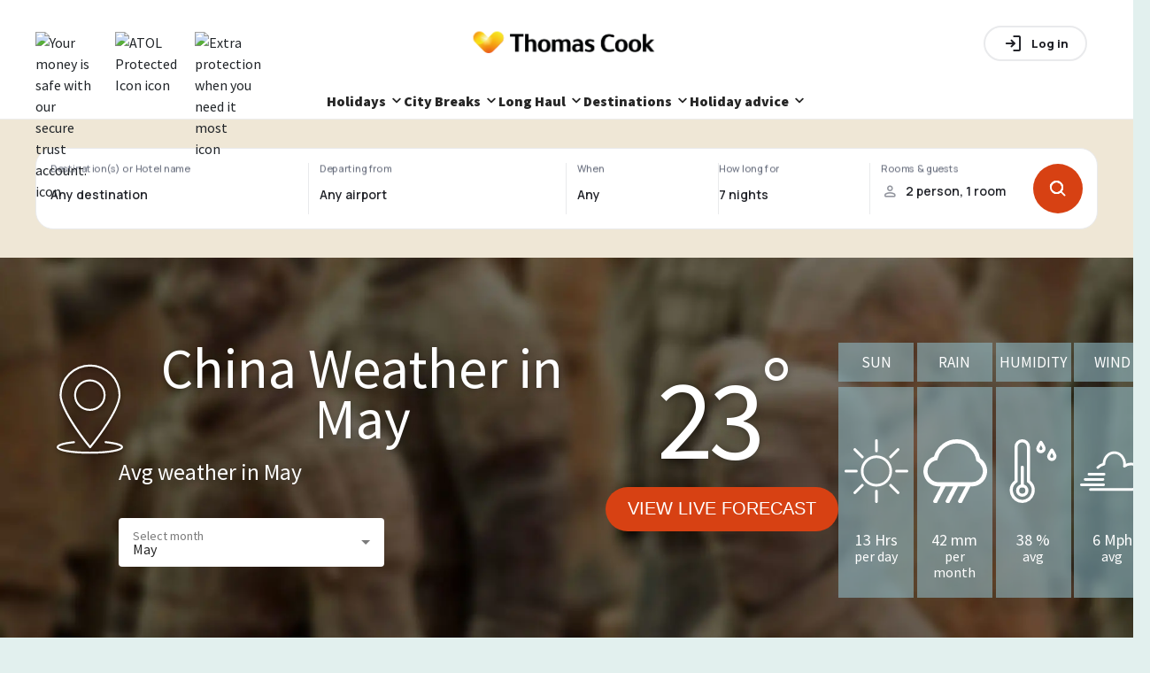

--- FILE ---
content_type: text/html; charset=utf-8
request_url: https://www.thomascook.com/holidays/weather/china/may/
body_size: 65193
content:
<!DOCTYPE html><html><head><meta charSet="utf-8" data-next-head=""/><meta name="viewport" content="width=device-width" data-next-head=""/><title data-next-head="">China Weather in May | Thomas Cook</title><link rel="canonical" href="https://www.thomascook.com/holidays/weather/china/may/" data-next-head=""/><link rel="dns-prefetch" href="//cdn.thomascook.com" data-next-head=""/><meta name="description" content="If you don&#x27;t want to be caught out by surprise weather in China in May, then use our holiday weather guide to plan your holiday wardrobe.
" data-next-head=""/><meta property="og:locale" content="en_US" data-next-head=""/><meta name="og:type" content="article" data-next-head=""/><meta name="og:title" content="China Weather in May | Thomas Cook" data-next-head=""/><meta name="og:description" content="If you don&#x27;t want to be caught out by surprise weather in China in May, then use our holiday weather guide to plan your holiday wardrobe.
" data-next-head=""/><meta name="og:url" content="https://www.thomascook.com/holidays/weather/china/may/" data-next-head=""/><meta name="og:site_name" content="Thomas Cook Weather" data-next-head=""/><meta property="fb:app_id" content="1089235991132881" data-next-head=""/><meta property="og:image" content="https://cdn.thomascook.com/tcweath-content/uploads/2016/05/China02-min.jpg" data-next-head=""/><meta property="og:secure_url" content="https://cdn.thomascook.com/tcweath-content/uploads/2016/05/China02-min.jpg" data-next-head=""/><meta property="og:image:width" content="600" data-next-head=""/><meta property="og:image:height" content="315" data-next-head=""/><meta name="twitter:card" content="summary_large_image" data-next-head=""/><meta name="twitter:title" content="China Weather in May | Thomas Cook" data-next-head=""/><meta name="twitter:description" content="If you don&#x27;t want to be caught out by surprise weather in China in May, then use our holiday weather guide to plan your holiday wardrobe.
" data-next-head=""/><meta name="twitter:image" content="https://cdn.thomascook.com/tcweath-content/uploads/2016/05/China02-min.jpg" data-next-head=""/><link rel="preload" as="image" imageSrcSet="/holidays/weather/_next/image/?url=https%3A%2F%2Fcdn.thomascook.com%2Ftcweath-content%2Fuploads%2F2016%2F05%2FChina01-min.jpg&amp;w=360&amp;q=75 360w, /holidays/weather/_next/image/?url=https%3A%2F%2Fcdn.thomascook.com%2Ftcweath-content%2Fuploads%2F2016%2F05%2FChina01-min.jpg&amp;w=420&amp;q=75 420w, /holidays/weather/_next/image/?url=https%3A%2F%2Fcdn.thomascook.com%2Ftcweath-content%2Fuploads%2F2016%2F05%2FChina01-min.jpg&amp;w=600&amp;q=75 600w, /holidays/weather/_next/image/?url=https%3A%2F%2Fcdn.thomascook.com%2Ftcweath-content%2Fuploads%2F2016%2F05%2FChina01-min.jpg&amp;w=1200&amp;q=75 1200w, /holidays/weather/_next/image/?url=https%3A%2F%2Fcdn.thomascook.com%2Ftcweath-content%2Fuploads%2F2016%2F05%2FChina01-min.jpg&amp;w=1920&amp;q=75 1920w" imageSizes="100vw" data-next-head=""/><script>(function(w,d,s,l,i){w[l]=w[l]||[];w[l].push({'gtm.start':
              new Date().getTime(),event:'gtm.js'});var f=d.getElementsByTagName(s)[0],
              j=d.createElement(s),dl=l!='dataLayer'?'&l='+l:'';j.async=true;j.src=
              'https://www.googletagmanager.com/gtm.js?id='+i+dl;f.parentNode.insertBefore(j,f);
              })(window,document,'script','dataLayer','GTM-MV8Z4W4');</script><link rel="preconnect" href="https://fonts.googleapis.com"/><link rel="preconnect" href="https://fonts.gstatic.com" crossorigin="anonymous"/><link rel="icon" href="/holidays/weather/favicon.ico"/><link rel="preload" as="style" href="https://fonts.googleapis.com/css2?family=Source+Sans+Pro:wght@400;600;900&amp;display=swap"/><link rel="stylesheet" href="https://fonts.googleapis.com/css2?family=Source+Sans+Pro:wght@400;600;900&amp;display=swap" as="style"/><link rel="stylesheet" href="https://fonts.googleapis.com/css2?family=Manrope:wght@500..800&amp;display=swap" as="style"/><link rel="stylesheet" href="https://static.thomascook.com/font/112/esky-icons.css" crossorigin="anonymous"/><script>LUX=(function(){var a=("undefined"!==typeof(LUX)&&"undefined"!==typeof(LUX.gaMarks)?LUX.gaMarks:[]);var d=("undefined"!==typeof(LUX)&&"undefined"!==typeof(LUX.gaMeasures)?LUX.gaMeasures:[]);var j="LUX_start";var k=window.performance;var l=("undefined"!==typeof(LUX)&&LUX.ns?LUX.ns:(Date.now?Date.now():+(new Date())));if(k&&k.timing&&k.timing.navigationStart){l=k.timing.navigationStart}function f(){if(k&&k.now){return k.now()}var o=Date.now?Date.now():+(new Date());return o-l}function b(n){if(k){if(k.mark){return k.mark(n)}else{if(k.webkitMark){return k.webkitMark(n)}}}a.push({name:n,entryType:"mark",startTime:f(),duration:0});return}function m(p,t,n){if("undefined"===typeof(t)&&h(j)){t=j}if(k){if(k.measure){if(t){if(n){return k.measure(p,t,n)}else{return k.measure(p,t)}}else{return k.measure(p)}}else{if(k.webkitMeasure){return k.webkitMeasure(p,t,n)}}}var r=0,o=f();if(t){var s=h(t);if(s){r=s.startTime}else{if(k&&k.timing&&k.timing[t]){r=k.timing[t]-k.timing.navigationStart}else{return}}}if(n){var q=h(n);if(q){o=q.startTime}else{if(k&&k.timing&&k.timing[n]){o=k.timing[n]-k.timing.navigationStart}else{return}}}d.push({name:p,entryType:"measure",startTime:r,duration:(o-r)});return}function h(n){return c(n,g())}function c(p,o){for(i=o.length-1;i>=0;i--){var n=o[i];if(p===n.name){return n}}return undefined}function g(){if(k){if(k.getEntriesByType){return k.getEntriesByType("mark")}else{if(k.webkitGetEntriesByType){return k.webkitGetEntriesByType("mark")}}}return a}return{mark:b,measure:m,gaMarks:a,gaMeasures:d}})();LUX.ns=(Date.now?Date.now():+(new Date()));LUX.ac=[];LUX.cmd=function(a){LUX.ac.push(a)};LUX.init=function(){LUX.cmd(["init"])};LUX.send=function(){LUX.cmd(["send"])};LUX.addData=function(a,b){LUX.cmd(["addData",a,b])};LUX_ae=[];window.addEventListener("error",function(a){LUX_ae.push(a)});LUX_al=[];if("function"===typeof(PerformanceObserver)&&"function"===typeof(PerformanceLongTaskTiming)){var LongTaskObserver=new PerformanceObserver(function(c){var b=c.getEntries();for(var a=0;a<b.length;a++){var d=b[a];LUX_al.push(d)}});try{LongTaskObserver.observe({type:["longtask"]})}catch(e){}};</script><script>LUX.samplerate = (function (p, s) { try { return Math.max.apply(null, String(s).split(';').map(function (v, i) { return i === 0 ? ['*', v] : v.split(':'); }).map(function (a) { return [new RegExp('^' + a[0].replace(/\*/g, '.*').replace(/\+/g, '\$&'), 'i'), parseInt(a[1], 10) ]; }).filter(function (a) { return a[0].test(p); }).map(function (a) { return a[1]; })) || void 0 } catch(e) { return; }; })(location.pathname, '20');</script><script src="https://cdn.speedcurve.com/js/lux.js?id=4134562730" defer="" crossorigin="anonymous"></script><link rel="preload" href="/holidays/weather/_next/static/css/6b23386d4e6d6cf9.css" as="style"/><link rel="stylesheet" href="/holidays/weather/_next/static/css/6b23386d4e6d6cf9.css" data-n-p=""/><link rel="preload" href="/holidays/weather/_next/static/css/188b71717cd18328.css" as="style"/><link rel="stylesheet" href="/holidays/weather/_next/static/css/188b71717cd18328.css"/><link rel="preload" href="/holidays/weather/_next/static/css/c6a79b64f1d5cb08.css" as="style"/><link rel="stylesheet" href="/holidays/weather/_next/static/css/c6a79b64f1d5cb08.css"/><noscript data-n-css=""></noscript><script defer="" nomodule="" src="/holidays/weather/_next/static/chunks/polyfills-42372ed130431b0a.js"></script><script defer="" src="/holidays/weather/_next/static/chunks/945-6180feb85be41e3e.js"></script><script defer="" src="/holidays/weather/_next/static/chunks/170.d1458c71c0463f3d.js"></script><script defer="" src="/holidays/weather/_next/static/chunks/324.887e344d1e664abd.js"></script><script src="/holidays/weather/_next/static/chunks/webpack-02beb4c6ecac22ec.js" defer=""></script><script src="/holidays/weather/_next/static/chunks/framework-5757d75364ce2279.js" defer=""></script><script src="/holidays/weather/_next/static/chunks/main-a6d24e10acf4e21a.js" defer=""></script><script src="/holidays/weather/_next/static/chunks/pages/_app-0d1a6543526720ff.js" defer=""></script><script src="/holidays/weather/_next/static/chunks/6d2b60a9-9369a8e5971b605e.js" defer=""></script><script src="/holidays/weather/_next/static/chunks/144-e8d75a2b65d35a6c.js" defer=""></script><script src="/holidays/weather/_next/static/chunks/230-a4161e5694b15a14.js" defer=""></script><script src="/holidays/weather/_next/static/chunks/487-a88a0efd0656c365.js" defer=""></script><script src="/holidays/weather/_next/static/chunks/pages/%5B...weather%5D-47cbdbc1dc7acd41.js" defer=""></script><script src="/holidays/weather/_next/static/VtdNQ5qfrxAZEeWol_L0T/_buildManifest.js" defer=""></script><script src="/holidays/weather/_next/static/VtdNQ5qfrxAZEeWol_L0T/_ssgManifest.js" defer=""></script><style data-styled="" data-styled-version="5.3.11">*{box-sizing:border-box;}/*!sc*/
html,body{margin:0;padding:0;box-sizing:border-box;font-size:100%;padding:0;margin:0;font-family:'Source Sans Pro',sans-serif;color:#262626;line-height:24px;background-color:#e2f0ee;}/*!sc*/
h1,h2,h3,h4,h5,h6{margin:0;}/*!sc*/
ul{list-style:none;padding:0;margin:0;}/*!sc*/
p{padding-top:0;margin-top:0;}/*!sc*/
.slider-tooltip{color:white;font-size:20px;position:absolute;width:34px;}/*!sc*/
data-styled.g1[id="sc-global-bcUQdL1"]{content:"sc-global-bcUQdL1,"}/*!sc*/
.gthbjs{margin:auto;max-width:1200px;width:100%;padding:0 16px;background:none;display:-webkit-box;display:-webkit-flex;display:-ms-flexbox;display:flex;-webkit-flex-direction:column;-ms-flex-direction:column;flex-direction:column;}/*!sc*/
@media (min-width:601px){.gthbjs{padding:0;}}/*!sc*/
@media (min-width:961px){.gthbjs{-webkit-flex-basis:100%;-ms-flex-preferred-size:100%;flex-basis:100%;padding:0 24px;}}/*!sc*/
@media (max-width:960px){.gthbjs{-webkit-flex-direction:column;-ms-flex-direction:column;flex-direction:column;}}/*!sc*/
data-styled.g2[id="Layout-sc-11cdbqn-0"]{content:"gthbjs,"}/*!sc*/
.eItJdQ{border-radius:35px;color:white;-webkit-text-decoration:none;text-decoration:none;padding:10px 25px;height:50px;display:-webkit-box;display:-webkit-flex;display:-ms-flexbox;display:flex;text-transform:uppercase;width:-webkit-fit-content;width:-moz-fit-content;width:fit-content;-webkit-align-items:center;-webkit-box-align:center;-ms-flex-align:center;align-items:center;font-size:1.25rem;-webkit-box-pack:center;-webkit-justify-content:center;-ms-flex-pack:center;justify-content:center;-webkit-transition:background 0.8s ease-in-out;transition:background 0.8s ease-in-out;border:none;cursor:pointer;background:#d74113;}/*!sc*/
.eItJdQ:hover{background:#bf3e18 radial-gradient(circle,transparent 1%,#bf3e18 0) 50%/15000%;}/*!sc*/
.eItJdQ:active{background-color:#d74113;background-size:100%;-webkit-transition:background 0s;transition:background 0s;}/*!sc*/
data-styled.g3[id="Buttons__BaseButton-sc-9ylamw-0"]{content:"eItJdQ,"}/*!sc*/
.grmuSF{font-weight:normal;margin-bottom:0.35em;color:#8eb8c4;font-size:1.75rem;line-height:1.4;}/*!sc*/
@media (min-width:961px){}/*!sc*/
.jKEprJ{font-weight:normal;margin-bottom:0.35em;color:#8eb8c4;font-size:2rem;line-height:1.3;}/*!sc*/
@media (min-width:961px){}/*!sc*/
data-styled.g5[id="Typography__Heading-sc-1q42i5u-0"]{content:"grmuSF,jKEprJ,"}/*!sc*/
.cETtWJ{margin-bottom:0.35em;color:#262626;font-size:1rem;line-height:1.6;margin-bottom:0.35em;}/*!sc*/
@media (min-width:961px){}/*!sc*/
data-styled.g6[id="Typography__Paragraph-sc-1q42i5u-1"]{content:"cETtWJ,"}/*!sc*/
.qoage{padding:0;background-size:cover;display:-webkit-box;display:-webkit-flex;display:-ms-flexbox;display:flex;-webkit-flex-direction:column;-ms-flex-direction:column;flex-direction:column;position:relative;-webkit-align-items:center;-webkit-box-align:center;-ms-flex-align:center;align-items:center;}/*!sc*/
.qoage .Typography__Paragraph-sc-1q42i5u-1{-webkit-flex:1;-ms-flex:1;flex:1;padding:10px;}/*!sc*/
.qoage .Buttons__BaseButton-sc-9ylamw-0{position:absolute;bottom:16px;}/*!sc*/
.qoage div:first-child{width:100%;}/*!sc*/
.qoage img{min-height:250px;max-height:250px;}/*!sc*/
@media (min-width:600px){.qoage img{min-height:300px;max-height:300px;}}/*!sc*/
data-styled.g8[id="RelatedDestinationItem__Card-sc-10mxqv1-0"]{content:"qoage,"}/*!sc*/
.IVPFF{position:absolute;display:-webkit-box;display:-webkit-flex;display:-ms-flexbox;display:flex;-webkit-flex-direction:row;-ms-flex-direction:row;flex-direction:row;top:16px;width:90%;background:#fff;text-align:center;}/*!sc*/
data-styled.g9[id="RelatedDestinationItem__CardTitle-sc-10mxqv1-1"]{content:"IVPFF,"}/*!sc*/
.jvBmlL{position:absolute;color:#fff;font-size:45px;top:50%;padding-left:15px;}/*!sc*/
data-styled.g10[id="RelatedDestinationItem__Temp-sc-10mxqv1-2"]{content:"jvBmlL,"}/*!sc*/
.kJGrAA{-webkit-flex:1;-ms-flex:1;flex:1;background-color:#8eb8c4;color:#fff;padding:10px;}/*!sc*/
data-styled.g11[id="RelatedDestinationItem__Month-sc-10mxqv1-3"]{content:"kJGrAA,"}/*!sc*/
.ehHLCB{margin-top:15px;padding:24px 16px;background:white;}/*!sc*/
data-styled.g12[id="SelectMonth__Container-sc-1xzd8dm-0"]{content:"ehHLCB,"}/*!sc*/
.jwRaOe{display:-webkit-box;display:-webkit-flex;display:-ms-flexbox;display:flex;-webkit-flex-wrap:wrap;-ms-flex-wrap:wrap;flex-wrap:wrap;}/*!sc*/
data-styled.g13[id="SelectMonth__List-sc-1xzd8dm-1"]{content:"jwRaOe,"}/*!sc*/
.jPNduB{-webkit-flex:0 0 100%;-ms-flex:0 0 100%;flex:0 0 100%;text-align:center;}/*!sc*/
@media (min-width:961px){.jPNduB{text-align:left;-webkit-flex:1 0 25%;-ms-flex:1 0 25%;flex:1 0 25%;}}/*!sc*/
data-styled.g14[id="SelectMonth__Title-sc-1xzd8dm-2"]{content:"jPNduB,"}/*!sc*/
.fucYFQ{text-align:center;font-size:1.5rem;-webkit-flex:0 0 25%;-ms-flex:0 0 25%;flex:0 0 25%;padding:15px 10px;display:-webkit-box;display:-webkit-flex;display:-ms-flexbox;display:flex;-webkit-box-pack:center;-webkit-justify-content:center;-ms-flex-pack:center;justify-content:center;}/*!sc*/
@media (min-width:961px){.fucYFQ{-webkit-align-items:center;-webkit-box-align:center;-ms-flex-align:center;align-items:center;-webkit-flex:1 0 auto;-ms-flex:1 0 auto;flex:1 0 auto;padding:0;}}/*!sc*/
.fucYFQ a{-webkit-text-decoration:none;text-decoration:none;color:#BEBEBE;display:-webkit-box;display:-webkit-flex;display:-ms-flexbox;display:flex;}/*!sc*/
.fucYFQ a:hover{color:#d74113;}/*!sc*/
data-styled.g15[id="SelectMonth__Month-sc-1xzd8dm-3"]{content:"fucYFQ,"}/*!sc*/
.hWfpTe{position:relative;top:0;display:-webkit-box;display:-webkit-flex;display:-ms-flexbox;display:flex;-webkit-align-items:center;-webkit-box-align:center;-ms-flex-align:center;align-items:center;-webkit-flex-direction:column;-ms-flex-direction:column;flex-direction:column;-webkit-box-pack:center;-webkit-justify-content:center;-ms-flex-pack:center;justify-content:center;}/*!sc*/
.hWfpTe h1{text-align:center;}/*!sc*/
@media (min-width:961px){.hWfpTe{height:500px;padding-bottom:0px;margin-bottom:16px;}}/*!sc*/
.hWfpTe img{object-fit:cover;}/*!sc*/
data-styled.g26[id="Hero__HeroImage-sc-1opkhm2-0"]{content:"hWfpTe,"}/*!sc*/
.fkbBJr{display:-webkit-box;display:-webkit-flex;display:-ms-flexbox;display:flex;background-color:#efe7d6;min-height:156px;}/*!sc*/
@media (max-width:599px){.fkbBJr{min-height:450px;}}/*!sc*/
data-styled.g28[id="SearchBar__StyledSearchbar-sc-q4lbww-0"]{content:"fkbBJr,"}/*!sc*/
.bFJuPa{position:relative;max-width:1200px;margin:auto;}/*!sc*/
@media (max-width:599px){.bFJuPa{padding:0 16px;}}/*!sc*/
@media (min-width:600px){.bFJuPa{padding:0 24px;}}/*!sc*/
@media (min-width:1280px){.bFJuPa{padding:0;}}/*!sc*/
.bFJuPa.with-popover-opened{position:relative;z-index:100;}/*!sc*/
data-styled.g29[id="SearchBar__SearchbarWrapper-sc-q4lbww-1"]{content:"bFJuPa,"}/*!sc*/
</style></head><body><noscript><iframe src="https://www.googletagmanager.com/gtm.js?id=GTM-MV8Z4W4"
            height="0" width="0" style="display:none;visibility:hidden"></iframe></noscript><div id="__next"><div style="margin-top:0">
<!-- cms:page content="website:/uk/sharedWidgets/CMSHEADER-BASIC" dialog="thomascook:pages/shared" -->
<!-- /cms:page -->

<div class="tc-shared-widgets">



<style type="text/css">.gallery{position:relative}.gallery-cell{height:250px;width:100%;counter-increment:gallery-cell}@media (min-width:960px){.gallery-cell{height:500px}}.gallery-cell img{width:100%;height:100%;object-fit:cover}.flickity-page-dots{bottom:80px}@media (min-width:960px){.flickity-page-dots{bottom:100px}}.flickity-page-dots .dot{width:12px;height:12px;opacity:1;margin:0 3px;background:#fff}.flickity-page-dots .dot:only-child{display:none}.flickity-page-dots .dot.is-selected{background:#d74113}.flickity-prev-next-button{top:50%;width:25px;height:25px;border-radius:50%;background:#000;opacity:.5;transition:all .5s;border:2px solid #fff;padding:0}@media (min-width:600px){.flickity-prev-next-button{width:30px;height:30px}}.flickity-prev-next-button:hover{background:#000;opacity:1}.flickity-prev-next-button .flickity-button-icon{left:24%;top:23%;width:50%;height:50%;fill:#fff}.flickity-prev-next-button.next{right:16px}@media (min-width:600px){.flickity-prev-next-button.next{right:24px}}@media (min-width:1200px){.flickity-prev-next-button.next{right:40px}}.flickity-prev-next-button.previous{left:16px}@media (min-width:600px){.flickity-prev-next-button.previous{left:24px}}@media (min-width:1200px){.flickity-prev-next-button.previous{left:40px}}.flickity-button:disabled{display:none}.carousel{position:relative}.carousel-caption{top:40%;bottom:auto;transform:translateY(-50%);position:absolute;left:15%;right:15%;z-index:10;text-align:center;font-size:32px;line-height:28px;text-shadow:0 2px 8px rgba(0,0,0,.3);font-weight:700;color:#fff}@media (min-width:960px){.carousel-caption{left:20%;right:20%;font-size:60px;line-height:60px}}.carousel-caption-bottom{display:none}@media (min-width:960px){.carousel-caption-bottom{display:block;position:absolute;max-width:330px;top:65%;left:57%;z-index:10;color:#fff;text-align:start;font-size:32px;font-weight:600;line-height:40px;text-shadow:0 4px 4px rgba(0,0,0,.25)}}.tct-account{display:flex;position:relative}.tct-account button{border:none;background:none;cursor:pointer;padding:0;width:20px;height:20px}.tct-account svg{width:100%;height:100%;vertical-align:baseline}.tct-account svg path{fill:#fff}.tct-account button:focus{outline:0}.tct-account button:focus-visible{outline:2px solid #59a498}@media (min-width:960px){.tct-account{padding:0}}.tct-my-account{box-shadow:0 2px 4px rgba(0,0,0,.25);background-color:#fff;border-radius:15px;padding:24px 0;margin:0;position:absolute;min-width:200px;max-width:260px;z-index:999999999999;right:0;top:40px;visibility:hidden;list-style:none}.tct-my-account li{display:flex}.tct-my-account.opened{visibility:visible}.tct-my-account-item-image{width:24px;height:24px;margin-right:16px}.tct-my-account-item{display:flex;padding:0 24px;align-items:center;height:40px;white-space:nowrap;color:#555;text-decoration:none;width:100%;font-size:16px}.tct-my-account-item:hover{text-decoration:underline}.tct-location-switcher{position:relative;width:20px;height:20px;right:40px}.tct-location-switcher-toggle{width:100%;height:100%;padding:0;border:0;background:transparent}.tct-location-switcher-toggle:focus{outline:none}.tct-location-switcher-toggle svg{width:20px;height:20px;vertical-align:baseline}.tct-location-switcher-toggle svg path{stroke:#000}@media (min-width:960px){.tct-location-switcher-toggle svg path{stroke:#fff}}.tct-location-switcher-toggle-text{display:none;font-weight:900;font-size:16px;line-height:20px;text-transform:capitalize;color:#000}.tct-location-switcher p{margin:0}.tct-location-switcher-container{display:flex;min-width:90%;flex-direction:column;box-shadow:0 2px 4px rgba(0,0,0,.25);background-color:#fff;border-radius:15px;padding:32px 32px 16px;margin:0;position:fixed;width:fit-content;z-index:999999999999;right:50%;transform:translateX(50%);top:54px;visibility:hidden;opacity:0;box-shadow:0 0 5px hsla(0,0%,60%,.7)}@media (min-width:600px){.tct-location-switcher-container{position:absolute;top:34px;right:0;min-width:340px;transform:none}}.tct-location-switcher-container.opened{visibility:visible;opacity:1}.tct-location-switcher-list{display:flex;flex-direction:column}.tct-location-switcher-title{width:100%;font-weight:400;font-size:16px;line-height:16px;color:#000;padding-bottom:24px}.tct-location-switcher-item{order:2;transition:.3s;margin-bottom:16px}.tct-location-switcher-item:not(.is-current-location-item):hover .tct-location-switcher-inner-item:after{opacity:1;background:#a6e1d7}.tct-location-switcher-item--bold{font-weight:700;order:1}.tct-location-switcher-inner-item{display:flex;align-items:center;height:20px;padding-left:25px;white-space:nowrap;color:#555;text-decoration:none;width:100%;font-size:16px;position:relative;cursor:pointer}.tct-location-switcher-inner-item:focus{outline:none}.tct-location-switcher-inner-item:before{content:"";position:absolute;left:0;top:50%;transform:translateY(-50%);width:20px;height:20px;border:1px solid #59a498;border-radius:20px}.tct-location-switcher-inner-item:after{opacity:0;content:"";position:absolute;left:4px;top:50%;transform:translateY(-50%);width:12px;height:12px;background:#59a498;border-radius:6px;transition:.3s}.is-active-location-item .tct-location-switcher-inner-item:after,.is-current-location-item .tct-location-switcher-inner-item:after{opacity:1}.tct-language-switcher-container{display:none;flex-direction:column;padding-bottom:16px;border-top:1px solid #e7e7e7;order:2}.tct-language-switcher-container.is-active-language-container{display:flex}.tct-language-switcher-list{display:flex;justify-content:space-between}.tct-language-switcher-title{width:100%;font-weight:400;font-size:16px;line-height:16px;color:#000;padding-bottom:24px;padding-top:18px}.tct-language-switcher-item{margin-right:10px}.tct-language-switcher-item:last-child{margin:0}.tct-language-switcher-inner-item{position:relative;width:50%;height:20px;padding-left:25px;white-space:nowrap;color:#555;text-decoration:none;font-size:16px}.tct-language-switcher-inner-item:before{content:"";position:absolute;left:0;top:50%;width:20px;height:20px;transform:translateY(-50%);border:1px solid #59a498;border-radius:20px}.tct-language-switcher-inner-item:after{position:absolute;content:"";opacity:0;top:50%;left:4px;width:12px;height:12px;transform:translateY(-50%);background:#59a498;border-radius:6px;transition:.3s}.is-active-language-item .tct-language-switcher-inner-item:after,.tct-language-switcher-inner-item:hover:after{opacity:1}:focus{outline:0}:focus-visible{outline:2px solid #59a498}button{border:none;background:none;cursor:pointer;padding:0}.tct-header{background-color:#fff;position:relative;width:100%;height:56px;padding:0 14px;z-index:100}@media (min-width:600px){.tct-header{padding:0 40px}}@media (min-width:960px){.tct-header{padding:0;height:auto}}.tct-header.nav-open{position:fixed}.tct-header__overlay{display:none;position:absolute;left:0;top:0;height:100vh;width:100%;background-color:rgba(18,18,18,.36)}@media (min-width:960px){.tct-header__overlay{top:125px;height:calc(100vh - 125px)}}.tct-header__overlay.show{display:block}.tct-header__container{height:100%;display:flex;align-items:center;padding:16px 0;border-bottom:1px solid #e7e7e7}@media (min-width:960px){.tct-header__container{padding:0;border:0;flex-direction:column}}.tct-header__wrapper{display:flex;justify-content:space-between;width:100%;align-items:center}@media (min-width:960px){.tct-header__wrapper{max-width:1200px;margin:0 auto;padding:21px 20px 0}}@media (min-width:1200px){.tct-header__wrapper{padding:21px 0 0}}.tct-header .tct-ksp{display:none;margin:0!important}@media (min-width:960px){.tct-header .tct-ksp{display:block}}.tct-header .tct-ksp__list{width:100%;display:flex;justify-content:center;margin:auto;padding:10px 0;z-index:2;margin-bottom:0!important}.tct-header .tct-ksp__item{display:flex;list-style:none;align-items:center;position:relative;cursor:pointer;padding-right:24px}@media (max-width:959px){.tct-header .tct-ksp__item{position:static}}.tct-header .tct-ksp__item:last-child{padding-right:0}.tct-header .tct-ksp__item:hover .tct-ksp__tooltip{visibility:visible;opacity:1}.tct-header .tct-ksp__tooltip{display:flex;flex-direction:column;align-items:start;position:absolute;top:40px;font-size:16px;font-weight:400;line-height:24px;visibility:hidden;color:#262626;padding:20px;min-width:345px;transition:opacity .4s;opacity:0;box-shadow:0 2px 8px rgba(0,0,0,.3);z-index:999;background:#fff;border-radius:4px}@media (max-width:959px){.tct-header .tct-ksp__tooltip{min-width:auto;width:90%;top:50px;left:50%;transform:translateX(-50%)}}.tct-header .tct-ksp__tooltip-close{display:none;position:absolute;width:16px;height:16px;right:20px;top:20px}.tct-header .tct-ksp__tooltip-close:after,.tct-header .tct-ksp__tooltip-close:before{content:"";position:absolute;width:100%;height:1px;background-color:#262626;transition:.3s;left:50%;top:50%}.tct-header .tct-ksp__tooltip-close:after{transform:translate(-50%) rotate(-45deg)}.tct-header .tct-ksp__tooltip-close:before{transform:translate(-50%) rotate(45deg)}@media (max-width:959px){.tct-header .tct-ksp__tooltip-close{display:block}}@media (max-width:959px){.tct-header .tct-ksp__tooltip.is-hidden{display:none!important}}.tct-header .tct-ksp__tooltip img{height:23px;margin-bottom:10px}.tct-header .tct-ksp__tooltip span{font-weight:700}.tct-header .tct-ksp__tooltip p{margin:0}.tct-header .tct-ksp__icon{height:26px;object-fit:contain}.tct-header .tct-ksp__icon--white{display:none}.tct-header .tct-ksp__icon--dark{display:block}.tct-header .tct-logo__image{width:148px;height:24px;-o-object-fit:cover;object-fit:cover}@media (min-width:600px){.tct-header .tct-logo__image{width:192px;height:32px}}@media (min-width:960px){.tct-header .tct-logo__image{width:241px}}.tct-header .tct-logo__image--white{display:none}.tct-header .tct-logo__image--dark{display:block}@media (min-width:960px){.tct-header .tct-logo{position:absolute;left:50%;transform:translateX(-50%)}}.tct-header .tct-menu{display:flex;align-items:center}.tct-header .tct-menu .tct-location-switcher{display:none}@media (min-width:960px){.tct-header .tct-menu .tct-location-switcher{display:block}}.tct-header .tct-menu .tct-help{display:block}.tct-header .tct-help{height:20px;width:20px;display:flex;margin-right:20px;position:relative}.tct-header .tct-help:hover{cursor:pointer}.tct-header .tct-help svg{height:20px;width:20px;vertical-align:baseline}.tct-header .tct-help svg path{fill:#262626}.tct-header .tct-help__links{position:absolute;display:none;flex-direction:column;align-items:flex-start;min-width:130px;padding:16px;gap:8px;background:#fff;border-radius:16px;box-shadow:0 2px 8px rgba(0,0,0,.1);right:0;top:40px;z-index:100}.tct-header .tct-help__links a{text-decoration:none;color:#262626;line-height:20px}.tct-header .tct-help__links.opened{display:flex}.tct-header .tct-my-acc-nav{display:flex;color:#262626;text-decoration:none;cursor:pointer}@media (min-width:600px){.tct-header .tct-my-acc-nav{margin-top:-6px;padding:5px 7px;border:1px solid #262626;border-radius:50px}}.tct-header .tct-my-acc-nav .tc-menu-toggle-icon{width:20px;height:20px;font-size:0;font-weight:400;background:url('data:image/svg+xml;charset=utf-8,<svg width="20" height="20" viewBox="0 0 21 20" fill="none" xmlns="http://www.w3.org/2000/svg"><path fill-rule="evenodd" clip-rule="evenodd" d="M10.52 0a10 10 0 109.99 9.99A9.981 9.981 0 0010.52 0zm0 18.741a8.711 8.711 0 01-5.155-1.698 9.3 9.3 0 011.418-1.818 19.638 19.638 0 011.718-1.479c.6.396 1.3.61 2.019.62a3.688 3.688 0 002-.62c.6.46 1.174.953 1.718 1.479a9.3 9.3 0 011.418 1.818 8.697 8.697 0 01-5.136 1.698zm-3.137-9.67c0-2.258 1.398-4.076 3.137-4.076 1.738 0 3.116 1.818 3.116 4.076 0 2.238-1.398 4.054-3.116 4.054-1.719 0-3.137-1.816-3.137-4.054zm9.19 7.213a8.732 8.732 0 00-1.418-1.875 23.49 23.49 0 00-1.699-1.459 5.722 5.722 0 001.42-3.875c0-2.937-1.959-5.312-4.356-5.312-2.418 0-4.375 2.375-4.375 5.312a5.723 5.723 0 001.418 3.875c-.56.438-1.178.96-1.698 1.459a8.732 8.732 0 00-1.419 1.875 8.741 8.741 0 1112.125 0h.002z" fill="%23262626"/></svg>') no-repeat 0 0}.tct-header .tct-my-acc-nav .tc-menu-toggle-name{display:none;align-items:center;margin-left:8px;line-height:17px;font-size:14px;font-weight:700;white-space:nowrap;overflow:hidden;text-overflow:ellipsis}@media (min-width:600px){.tct-header .tct-my-acc-nav .tc-menu-toggle-name{display:flex;line-height:20px;font-size:16px}}@media (max-width:959px){.tct-header .tct-my-acc-nav,.tct-header tc-my-account-navigation-open{margin-right:20px}}@media (min-width:600px){.tct-header .tct-my-acc-nav,.tct-header tc-my-account-navigation-open{margin-top:0;min-width:96px}}.tct-header tc-my-account-wishlist-icon{right:20px}.tct-header .tct-account{margin-right:16px}@media (min-width:960px){.tct-header .tct-account{margin:0}}.tct-header .tct-account svg path{fill:#262626}.tct-header .tct-location-switcher-toggle svg path{stroke:#262626}.tct-header__burger{display:flex;align-items:center;justify-content:center;top:0;right:0}@media (min-width:960px){.tct-header__burger{display:none}}@media (min-width:960px){.tct-header__burger:hover{background-color:#e9e9e9;border-radius:16px;cursor:pointer}}.tct-header__burger.open{top:14px;position:relative;z-index:999999}.tct-header__burger.open span:first-child{top:6px;width:0;left:50%}.tct-header__burger.open span:nth-child(2){transform:rotate(45deg);background:#262626}.tct-header__burger.open span:nth-child(3){transform:rotate(-45deg);background:#262626}.tct-header__burger.open span:nth-child(4){top:6px;width:0;left:50%}.tct-header__burger-button{width:20px;height:14px;position:relative;transform:rotate(0deg);transition:.5s ease-in-out;cursor:pointer}.tct-header__burger-button span{display:block;position:absolute;height:2px;width:100%;background:#000;left:0;transform:rotate(0deg);transition:.25s ease-in-out}@media (min-width:960px){.tct-header__burger-button span{background-color:#000}}.tct-header__burger-button span:first-child{top:0}.tct-header__burger-button span:nth-child(2),.tct-header__burger-button span:nth-child(3){top:6px}@media (min-width:600px){.tct-header__burger-button span:nth-child(2),.tct-header__burger-button span:nth-child(3){top:50%;transform:rotate(0deg) translateY(-50%)}}.tct-header__burger-button span:nth-child(4){top:12px}@media (min-width:600px){.tct-header__burger-button span:nth-child(4){top:auto;bottom:0}}.tc-shared-widgets .tct-header svg{vertical-align:baseline}@media (min-width:960px){.tct-header body.fixed{position:fixed;width:100vw;overflow:hidden}}@media (max-width:959px){.tct-header .navigation{position:fixed;left:0;top:0;width:100vw;height:100vh;background-color:#fff;transition:.3s;opacity:1;visibility:visible;overflow-x:hidden;overflow-y:scroll;padding:0 16px;-ms-overflow-style:none;scrollbar-width:none}.tct-header .navigation::-webkit-scrollbar{display:none}}@media (min-width:600px) and (max-width:959px){.tct-header .navigation{left:auto;right:0;padding:0 48px}}@media (min-width:960px){.tct-header .navigation{width:100%;margin-top:25px}.tct-header .navigation ul{list-style:none;position:relative;max-width:1290px;margin:0 auto}}@media (max-width:959px){.tct-header .navigation button{border:0;background-color:transparent}.tct-header .navigation button:focus{outline:none}}.tct-header .navigation p{margin:0}@media (max-width:959px){.tct-header .navigation.hidden{visibility:hidden;opacity:0}}.tct-header .header{display:flex;justify-content:space-between;align-items:center;margin:14px 0 32px;height:25px}@media (min-width:600px){.tct-header .header{margin:16px 0 32px}}.tct-header .header__back.hidden{opacity:0;visibility:hidden}.tct-header .header__page{font-weight:900;font-size:18px;line-height:28px;text-align:center;color:#262626}.tct-header .header__page.hidden{opacity:0;visibility:hidden}@media (min-width:960px){.tct-header .footer,.tct-header .header,.tct-header .more,.tct-header .travel-money-type{display:none}}@media (min-width:960px){.tct-header .menu{display:flex;justify-content:center;border-bottom:1px solid #ececec;gap:21px}}@media (min-width:1200px){.tct-header .menu{gap:32px}}.tct-header .menu li{list-style:none}@media (min-width:960px){.tct-header .menu__item{border-bottom:3px solid transparent;transition:.3s;padding-bottom:5px}.tct-header .menu__item.is-active{border-color:#d74113}.tct-header .menu__item.is-active .menu__item-button:after{transform:translateY(-50%) rotate(180deg)}}.tct-header .menu__item-button{position:relative;color:#262626}.tct-header .menu__item-button:after{position:absolute;background-size:contain;background-repeat:no-repeat;content:"";width:16px;height:16px;top:50%;right:0;transform:translateY(-50%)}@media (max-width:959px){.tct-header .menu__item-button{display:flex;width:100%;padding:0 15px 0 0;align-items:center;text-align:left;font-weight:900;font-size:18px;line-height:26px}.tct-header .menu__item-button:after{background-image:url('data:image/svg+xml;charset=utf-8,<svg xmlns="http://www.w3.org/2000/svg" width="8" height="15" fill="none"><path fill-rule="evenodd" clip-rule="evenodd" d="M7.5 7.098a.603.603 0 01-.137.414c-.022.026-.054.019-.078.038l-5.969 6.384a.431.431 0 01-.675 0 .624.624 0 010-.787l5.658-6.049-5.658-6.05A.622.622 0 01.518.51.523.523 0 01.855.116a.433.433 0 01.462.144l5.966 6.38c.025.02.059.014.08.04.095.11.144.263.136.418z" fill="%23262626"/></svg>')}}@media (min-width:960px){.tct-header .menu__item-button{border:0;background-color:transparent;font:700 16px/20px Source Sans Pro,sans-serif;padding:0 20px 0 0}.tct-header .menu__item-button:after{background-image:url('data:image/svg+xml;charset=utf-8,<svg xmlns="http://www.w3.org/2000/svg" width="17" height="16" fill="none"><path d="M4.5 6l4 4 4-4" stroke="%23262626" stroke-width="2" stroke-linecap="round" stroke-linejoin="round"/></svg>');transition:.3s}.tct-header .menu__item-button:focus{outline:none}}@media (max-width:959px){.tct-header .menu__item:not(.is-footer-item){margin-bottom:32px}}@media (max-width:959px) and (max-width:599px){.tct-header .menu__item:not(.is-footer-item):last-child{margin:0}}@media (min-width:960px){.tct-header .menu__submenu.submenu.js-submenu.is-opened .destination-menu{position:static;display:block;width:240px;max-height:500px;height:auto;left:0;margin:unset;overflow:scroll;scrollbar-width:none}.tct-header .menu__submenu.submenu.js-submenu.is-opened .destination-menu::-webkit-scrollbar{width:0;background:transparent}}.tct-header .menu .is-footer-item{border-top:1px solid #e7e7e7;padding:24px 0;display:flex;align-items:center}.tct-header .menu .is-footer-item:last-child{border-bottom:1px solid #e7e7e7}@media (min-width:960px){.tct-header .menu .is-footer-item{display:none}}.tct-header .menu .is-footer-item .menu__item-footer-icon{width:16px;height:16px;object-fit:contain;margin-right:7px}.tct-header .menu .is-footer-item .menu__item-button,.tct-header .menu .is-footer-item .menu__item-link{font-weight:900;font-size:16px;line-height:20px;color:#262626;text-decoration:none;border:0;outline:none;padding:0;flex-grow:1;text-align:left}.tct-header .menu .is-footer-item .menu__item-button:focus,.tct-header .menu .is-footer-item .menu__item-link:focus{outline:none}@media (min-width:960px){.tc-shared-widgets .tct-header .menu{margin:0 auto}}.tct-header .submenu{padding:0 16px 16px}@media (min-width:600px){.tct-header .submenu{padding:0 40px 40px}}@media (min-width:960px){.tct-header .submenu__column-container{display:flex;gap:32px}.tct-header .submenu__column-container.internal-column--1{flex:1 1 0}.tct-header .submenu__column-container.internal-column--2{flex:2 1 0}.tct-header .submenu__column-container.internal-column--3{flex:3 1 0}.tct-header .submenu__column-container.internal-column--4{flex:4 1 0}.tct-header .submenu__column-container.internal-column--5{flex:5 1 0}}.tct-header .submenu__see-all{order:1;margin-top:24px;margin-bottom:40px}.tct-header .submenu__see-all-link{font-weight:900;font-size:18px;line-height:28px;color:#d74113;text-decoration:none}@media (max-width:959px){.tct-header .submenu__item{padding:0 8px}.tct-header .submenu__item--language{order:1}.tct-header .submenu__item--language.is-active{order:0}.tct-header .submenu__item--language.is-active .submenu__link{font-weight:700}}.tct-header .submenu__item--see-all{order:1}.tct-header .submenu__item--see-all .submenu__link{font-weight:900;font-size:16px;line-height:24px;color:#d74113}.tct-header .submenu__item:last-child{margin:0}.tct-header .submenu__item:last-child>.submenu__link{margin-bottom:32px}.tct-header .submenu__item:last-child.is-dropdown>.submenu__button{padding-bottom:16px}.tct-header .submenu__item.all-link-below>.submenu .submenu__item:last-child .submenu__link{margin-bottom:16px}@media (max-width:959px){.tct-header .submenu__item.is-list>.submenu{display:flex}.tct-header .submenu__item.is-list>.submenu__button{font-weight:700;line-height:24px;margin-bottom:24px}}@media (max-width:959px){.tct-header .submenu__item.is-dropdown:not(:last-child){margin-bottom:10px}.tct-header .submenu__item.is-dropdown>.submenu__button{font-weight:700;line-height:28px;text-decoration:none;background-image:url('data:image/svg+xml;utf8,<svg xmlns="http://www.w3.org/2000/svg" viewBox="0 0 32 32"><path d="M16.004 25.65c-.356.022-.703-.11-.956-.36-.06-.06-.044-.148-.09-.216L.373 9.174a1.273 1.273 0 111.8-1.8l13.83 15.079 13.829-15.08a1.273 1.273 0 111.8 1.8L17.037 25.079c-.044.065-.028.15-.086.209-.25.248-.595.38-.947.363z" fill-rule="evenodd"/></svg>');background-repeat:no-repeat;background-position:100%;background-size:16px}.tct-header .submenu__item.is-dropdown.is-opened>.submenu__button{background-image:url('data:image/svg+xml;utf8,<svg xmlns="http://www.w3.org/2000/svg" viewBox="0 0 32 32"><path d="M16.004 7.002c.352-.017.696.115.947.363.058.058.042.144.086.21L31.632 23.48a1.273 1.273 0 11-1.8 1.8L16.004 10.2 2.173 25.28a1.273 1.273 0 11-1.8-1.8l14.585-15.9c.046-.069.03-.158.09-.217.253-.25.6-.382.956-.36z" fill-rule="evenodd"/></svg>')}.tct-header .submenu__item.is-dropdown.is-opened>.submenu{display:flex}}.tct-header .submenu__item.all-link-above>.submenu .submenu__item:last-child .submenu__link{margin-bottom:32px}.tct-header .submenu__item.all-link-above>.submenu .submenu__item--see-all{order:0}.tct-header .submenu__item.all-link-above>.submenu .submenu__item--see-all .submenu__link{margin-bottom:20px}.tct-header .submenu__images{display:grid;grid-template-columns:1fr 1fr;gap:32px 16px;padding:24px 0 40px}@media (min-width:600px) and (max-width:959px){.tct-header .submenu__images{grid-template-columns:1fr 1fr 1fr;gap:36px}}@media (min-width:960px){.tct-header .submenu__images{position:absolute;display:none;flex-direction:column;flex:1;right:40px;top:20px;max-height:calc(100vh - 200px);gap:40px;overflow-y:scroll;scrollbar-width:none}.tct-header .submenu__images::-webkit-scrollbar{width:0;background:transparent}.tct-header .submenu__images.double-column{flex:2}.tct-header .submenu__images.row{flex-flow:row wrap}.tct-header .submenu__images-card{max-width:166px}.tct-header .submenu__images-card-title{font-size:16px;font-weight:700;line-height:1.1}.tct-header .submenu__images-card-link{color:#d74113;text-decoration:underline;font-weight:900}.tct-header .submenu__images-image{height:142px;border-radius:16px 0}}@media (min-width:1200px){.tct-header .submenu__images{display:flex}}.tct-header .submenu__images-image{width:100%;border-radius:16px 0}@media (min-width:960px){.tct-header .submenu__images-image{width:unset}}@media (max-width:959px){.tct-header .submenu__images-card{width:75%;margin-top:16px}}.tct-header .submenu__images-card-title{font-size:16px;font-weight:700;line-height:1.1}.tct-header .submenu__images-card-link{color:#d74113;text-decoration:underline;font-weight:900}@media (min-width:960px){.tct-header .submenu__inner-column{display:flex;flex-direction:column;flex:1 1 0}}@media (min-width:960px){.tct-header .submenu__header{width:100%;margin-bottom:25px}}@media (min-width:960px){.tct-header .submenu__header-text{font:900 18px/18px Source Sans Pro,sans-serif;color:#000}}@media (min-width:960px){.tct-header .submenu__header-link{display:none}}.tct-header .submenu__button{display:flex;border:0}@media (max-width:959px){.tct-header .submenu__button{width:100%;padding:0;justify-content:space-between;align-items:center;font-size:16px;color:#262626}}@media (min-width:960px){.tct-header .submenu__button{text-align:left;text-decoration:none;background-color:transparent;cursor:default}.tct-header .submenu__button:focus{outline:0}}@media (min-width:960px){.tct-header .submenu__button.hide-title{display:none}}.tct-header .submenu__button-icon{transition:.3s;transform:rotate(180deg)}@media (min-width:960px){.tct-header .submenu__button-icon{display:none}}@media (min-width:960px){.tct-header .submenu__button-text{font:700 16px/1 Source Sans Pro,sans-serif;color:#262626}}.tct-header .submenu__link{width:100%;display:flex;flex-direction:column;font-weight:400;font-size:16px;line-height:24px;color:#262626;text-decoration:none;padding:10px 0}.tct-header .submenu__link:active{background-color:#f5f5f5}@media (min-width:960px){.tct-header .submenu__link{font:400 16px/40px Source Sans Pro,sans-serif;color:#000;text-decoration:none}.tct-header .submenu__link:hover{text-decoration:underline}.tct-header .submenu__link.hide-link{display:none}}.tct-header .submenu__geo{font-weight:300}.tct-header .submenu[data-level="1"]{position:fixed;display:none;top:0;left:0;flex-direction:column;width:100%;height:100%;margin:0;overflow-y:scroll;background:#fff;z-index:100;-ms-overflow-style:none;scrollbar-width:none}.tct-header .submenu[data-level="1"]::-webkit-scrollbar{display:none}@media (min-width:600px){.tct-header .submenu[data-level="1"]{position:absolute}}@media (min-width:960px){.tct-header .submenu[data-level="1"]{position:absolute;top:32px;flex-direction:row;flex-wrap:wrap;height:auto;min-height:450px;max-height:750px;padding:28px 16px 32px;align-content:flex-start;overflow-y:hidden}}@media (min-width:1200px){.tct-header .submenu[data-level="1"]{padding:28px calc(50% - 600px) 36px 0}}.tct-header .submenu[data-level="1"]>.submenu__column .submenu__column-container>.submenu__item.is-dropdown{border-bottom:1px solid #cacaca}.tct-header .submenu[data-level="1"]>.submenu__column .submenu__column-container>.submenu__item.is-dropdown>.submenu__button{padding-bottom:16px}.tct-header .submenu[data-level="1"]>.submenu__column .submenu__column-container>.submenu__item.is-opened>.submenu__button{border:0;padding:0}.tct-header .submenu[data-level="1"]>.submenu__column .submenu__column-container>.submenu__item:first-child{margin-bottom:32px}.tct-header .submenu[data-level="1"]>.submenu__column:last-child .submenu__column-container>.submenu__item:last-child{margin-bottom:0}@media (min-width:960px){.tct-header .submenu[data-level="1"]>.submenu__item{flex:1 1 0}}.tct-header .submenu[data-level="1"]>.submenu__item.is-dropdown{border-bottom:1px solid #cacaca}.tct-header .submenu[data-level="1"]>.submenu__item.is-dropdown>.submenu__button{padding-bottom:16px}.tct-header .submenu[data-level="1"]>.submenu__item.is-opened>.submenu__button{border:0;padding:0}@media (min-width:960px){.tct-header .submenu[data-level="1"]>.submenu__see-all{width:100%;margin-top:24px}.tct-header .submenu[data-level="1"]>.submenu__see-all .submenu__see-all-link{font:700 18px/23px Source Sans Pro,sans-serif;color:#d74113;text-decoration:none}.tct-header .submenu[data-level="1"]>.submenu__see-all.hide-desk{display:none}}.tct-header .submenu[data-level="1"].is-opened{display:flex}@media (max-width:959px){.tct-header .submenu[data-level="1"].is-opened{height:calc(100% - 71px);margin-top:71px}}@media (min-width:960px){.tct-header .submenu[data-level="1"].is-opened{position:absolute;border-radius:0 0 16px 16px;gap:42px}}@media (min-width:960px){.tct-header .submenu[data-level="1"].is-scrollable{min-height:450px;max-height:560px;height:auto}}@media (min-width:960px){.tct-header .submenu[data-level="1"] .submenu__item:not(.tct-side-nav-item){display:none}}@media (min-width:960px){.tct-header .submenu__tab-buttons{display:flex;width:100%;justify-content:space-between;border-bottom:1px solid #d8d8d8}.tct-header .submenu__tab-buttons .submenu__button{position:relative;display:flex;line-height:20px;padding-bottom:12px;transition:.3s}.tct-header .submenu__tab-buttons .submenu__button:hover{cursor:pointer}.tct-header .submenu__tab-buttons .submenu__button:after{content:"";width:0;height:3px;position:absolute;bottom:0;left:0;background-color:#d74113;transition:.3s}.tct-header .submenu__tab-buttons .submenu__button.is-active:after{width:100%}.tct-header .submenu__tab-buttons .submenu__button.is-active .submenu__button-text{color:#262626}.tct-header .submenu__tab-buttons .submenu__button-text{display:inline-block;line-height:20px;color:#757575}}@media (min-width:960px){.tct-header .submenu__tab-content{width:100%;padding-bottom:42px}.tct-header .submenu__tab-content .submenu{display:none;position:relative;width:100%;height:288px;flex-wrap:wrap;flex-direction:column;align-content:stretch;gap:32px}.tct-header .submenu__tab-content .submenu.is-active{display:flex}.tct-header .submenu__tab-content .submenu__item{min-width:calc(25% - 32px)}.tct-header .submenu__tab-content .submenu__item--see-all{position:absolute;bottom:-42px;left:0}.tct-header .submenu__tab-content .submenu__item--see-all .submenu__link{font:700 18px/23px Source Sans Pro,sans-serif;color:#d74113}.tct-header .submenu__tab-content .submenu__link{font:400 16px/24px Source Sans Pro,sans-serif;flex-direction:column}.tct-header .submenu__tab-content .submenu__link:hover .submenu__geo,.tct-header .submenu__tab-content .submenu__link:hover .submenu__name{text-decoration:underline}.tct-header .submenu__tab-content .submenu__name{display:inline-block;width:100%}.tct-header .submenu__tab-content .submenu__geo{display:inline-block}}.tct-header .submenu:not([data-level="1"]){display:none;flex-direction:column;padding:0 5px}.tct-header .submenu:not([data-level="1"]) .submenu__item.is-opened{margin-bottom:0}.tct-header .submenu .more{order:1}.tct-header .submenu .more__image-link{display:block;margin-bottom:24px}.tct-header .submenu .more__image{width:100%;height:auto;object-fit:contain}.tct-header .submenu .travel-money-layout{display:none}@media (min-width:960px){.tct-header .travel-money-layout{display:flex;justify-content:flex-start;gap:42px;max-width:calc(100% - 259px);flex:none!important;margin-right:0!important}.tct-header .travel-money-layout__image-container{width:166px;padding-right:20px}}@media (min-width:960px) and (min-width:1200px){.tct-header .travel-money-layout__image-container{padding-right:0}}@media (min-width:960px){.tct-header .travel-money-layout__image{width:100%;height:142px;object-fit:cover;border-radius:16px 0}.tct-header .travel-money-layout__card{margin-top:16px}.tct-header .travel-money-layout__card-title{font:700 16px/1.1 Source Sans Pro,sans-serif;color:#262626;margin-bottom:8px}.tct-header .travel-money-layout__card-image{width:100%;height:130px;object-fit:cover;margin-bottom:19px;border-radius:8px}.tct-header .travel-money-layout__card-text{font:400 16px/140% Source Sans Pro,sans-serif;letter-spacing:.01em;color:#000}.tct-header .travel-money-layout__card-link{color:#d74113;font:900 16px/140% Source Sans Pro,sans-serif;text-decoration:underline;letter-spacing:.01em}}@media (min-width:960px){.tct-header .travel-money-container{width:208px;flex:none!important;padding-right:48px;border-right:1px solid #d8d8d8;margin:0 42px 0 0!important}.tct-header .travel-money-container__link{font:400 16px/40px Source Sans Pro,sans-serif;color:#000;text-decoration:none}}@media (max-width:959px){.tct-header .tct-side-nav.tct-submenu-title{display:none}}@media (min-width:960px){.tct-header .tct-side-nav.tct-submenu.hidden{visibility:hidden}}@media (max-width:959px){.tct-header .tct-side-nav-item{padding:0 8px}}@media (min-width:960px){.tct-header .tct-side-nav-item{font-size:16px;line-height:24px;color:#262626;font-weight:400;list-style:none}.tct-header .tct-side-nav-item>.tct-submenu.hidden{transition:visibility 0s linear .5s}.tct-header .tct-side-nav-item:hover>.tct-submenu{transition-delay:.25s;visibility:visible;transform:translateX(0);display:block;z-index:1}}.tct-header .tct-side-nav-item a{display:flex;text-decoration:none}@media (max-width:959px){.tct-header .tct-side-nav-item a{padding:10px 0;font-size:16px;line-height:24px;color:#262626;font-weight:400;list-style:none}}@media (min-width:960px){.tct-header .tct-side-nav-item a{padding:10px 25px;justify-content:space-between;color:#262626;cursor:pointer}.tct-header .tct-side-nav-item a:hover{text-decoration:underline;text-decoration-color:#d74113;text-decoration-thickness:2px;color:#262626}}@media (min-width:960px){.tct-header .tct-side-nav-item a[aria-haspopup=true]{background-image:url("data:image/svg+xml;utf8,<svg xmlns='http://www.w3.org/2000/svg' fill='gray' fill-rule='evenodd' viewBox='0 0 1024 1024'><path d='M778.174 482.298l-.527-.529-.014-.012L305.761 9.881c-15.847-15.847-41.555-15.847-57.402 0l-.529.527c-15.847 15.849-15.847 41.555 0 57.402l443.186 443.188L247.828 954.19c-15.847 15.843-15.847 41.549 0 57.398l.529.531c15.847 15.845 41.553 15.845 57.402 0l471.86-471.866.028-.026.527-.529c15.847-15.847 15.847-41.555 0-57.4z'/></svg>");background-repeat:no-repeat;background-position:95%;background-size:10px}}.tct-header .tct-side-nav-item>.tct-submenu.hidden{transition:visibility 0s linear .5s}@media (min-width:960px){.tct-header .tct-side-nav.tct-submenu{position:absolute;display:block;width:240px;height:100vh;max-height:750px;padding:0;top:32px;left:calc(100% + 1px);background:#fff;transform:translateX(0);transition:transform .4s 0s;visibility:visible;transition-property:transform,visibility,width;overflow:initial}.tct-header .tct-side-nav.tct-submenu[data-level="1"]{left:calc(100% + 1px)}}@media (min-width:1100px){.tct-header .tct-side-nav.tct-submenu{width:250px}}@media (min-width:960px){.tct-header .tct-side-nav.tct-submenu-title{list-style:none;position:relative;padding-top:0;font-size:20px;line-height:28px;color:#262626;font-weight:600}}@media (min-width:960px){.tct-header .columns-active{position:relative;display:flex;flex-direction:column;align-content:space-between;flex-wrap:wrap;height:264px;gap:16px 48px}.tct-header .columns-active .submenu__item{width:auto;min-width:unset}}@media (min-width:960px){.tct-header .destination-menu{display:none;position:absolute;top:33px;left:0;width:100%;flex-direction:row;flex-wrap:wrap;align-content:flex-start;padding:0 16px 0 0;background-color:#fff;height:auto;max-height:750px}.tct-header .destination-menu.is-opened{display:block}.tct-header .destination-menu-wrapper{position:relative}}.tct-header .destination-menu-title{display:none}@media (min-width:960px){.tct-header .destination-menu-title{display:block;margin-bottom:0;padding:10px 25px;font-size:20px;font-weight:900;color:#262626;text-decoration:none}.tct-header .destination-menu-title:hover{text-decoration:underline 2px}}@media (max-width:959px){.tct-header .destination-menu>.submenu__item.is-dropdown{border-bottom:1px solid #cacaca}.tct-header .destination-menu>.submenu__item.is-dropdown>.submenu__button{padding-bottom:16px}}.tct-header .destination-menu>.submenu__item.is-opened>.submenu__button{border:0}@media (min-width:960px){.tct-header .scroll-wrapper{overflow:scroll;-webkit-overflow-scrolling:touch;height:calc(100% - 75px);padding-bottom:100px;scrollbar-width:none}.tct-header .scroll-wrapper::-webkit-scrollbar{width:0;background:transparent}.tct-header .scroll-wrapper ul{padding:0}}@media (min-width:1200px){.tct-header .scroll-wrapper{height:calc(100% - 100px);padding-bottom:75px}}@media (min-width:960px){.tct-header .tct-submenu[data-level]{display:block;position:absolute;top:0;padding-bottom:calc(100% - 1px);border-left:1px solid #e9e9e9}}@media (min-width:960px){.tct-header .tct-submenu[data-level="3"],.tct-header .tct-submenu[data-level="4"]{position:fixed}.tct-header .tct-submenu[data-level="3"] .scroll-wrapper,.tct-header .tct-submenu[data-level="4"] .scroll-wrapper{height:calc(100% - 75px);padding-bottom:100px}}.tct-header .skip{display:none}@media (min-width:1200px){.tct-header .skip{display:block}.tct-header .skip-to-navigation a:focus{top:75px!important;z-index:999999999;width:auto!important;background:#fff;padding:5px}.tct-header .skip a{color:#3d776b;height:1px;left:-50000px;overflow:hidden;position:absolute;top:auto;width:1px;text-decoration:underline}.tct-header .skip a:focus{left:10px;top:22px;outline:none;border:1px dotted #3d776b;height:auto;width:auto}}@media screen and (min-width:1200px) and (max-width:1439px){.tct-header .skip a:focus{width:100px;line-height:16px}}.tct-header.is-transparent{background-color:transparent;position:absolute;left:0;top:0;width:100%}.tct-header.is-transparent .tct-ksp__icon--white{display:block}.tct-header.is-transparent .tct-ksp__icon--dark{display:none}.tct-header.is-transparent .tct-logo__image--white{display:block}.tct-header.is-transparent .tct-logo__image--dark{display:none}.tct-header.is-transparent tc-my-account-navigation-open .tc-menu-toggle-icon{background:url('data:image/svg+xml;charset=utf-8,<svg width="21" height="20" fill="none" xmlns="http://www.w3.org/2000/svg"><path fill-rule="evenodd" clip-rule="evenodd" d="M10.52 0a10 10 0 109.99 9.99A9.981 9.981 0 0010.52 0zm0 18.741a8.711 8.711 0 01-5.155-1.698 9.3 9.3 0 011.418-1.818 19.638 19.638 0 011.718-1.479c.6.396 1.3.61 2.019.62a3.688 3.688 0 002-.62c.6.46 1.174.953 1.718 1.479a9.3 9.3 0 011.418 1.818 8.697 8.697 0 01-5.136 1.698zm-3.137-9.67c0-2.258 1.398-4.076 3.137-4.076 1.738 0 3.116 1.818 3.116 4.076 0 2.238-1.398 4.054-3.116 4.054-1.719 0-3.137-1.816-3.137-4.054zm9.19 7.213a8.732 8.732 0 00-1.418-1.875 23.49 23.49 0 00-1.699-1.459 5.722 5.722 0 001.42-3.875c0-2.937-1.959-5.312-4.356-5.312-2.418 0-4.375 2.375-4.375 5.312a5.723 5.723 0 001.418 3.875c-.56.438-1.178.96-1.698 1.459a8.732 8.732 0 00-1.419 1.875 8.741 8.741 0 1112.125 0h.002z" fill="%23fff"/></svg>') no-repeat 0 0}.tct-header.is-transparent .tct-help svg path{fill:#fff}.tct-header.is-transparent .tct-location-switcher-toggle svg path{stroke:#fff}.tct-header.is-transparent .tct-header__burger-button span{background-color:#fff}@media (min-width:960px){.tct-header.is-transparent .menu__item-button{font-weight:700;color:#fff}.tct-header.is-transparent .menu__item-button:after{background:url('data:image/svg+xml;charset=utf-8,<svg xmlns="http://www.w3.org/2000/svg" width="16" height="16" fill="none"><path d="M4 6l4 4 4-4" stroke="%23fff" stroke-width="2" stroke-linecap="round" stroke-linejoin="round"/></svg>') no-repeat 0 0}}.skip{display:none}@media (min-width:1200px){.skip{display:block}.skip-to-navigation a:focus{top:75px!important;z-index:999999999;width:auto!important;background:#fff;padding:5px}.skip a{color:#3d776b;height:1px;left:-50000px;overflow:hidden;position:absolute;top:auto;width:1px;text-decoration:underline}.skip a:focus{left:10px;top:22px;outline:none;border:1px dotted #3d776b;height:auto;width:auto}}@media screen and (min-width:1200px) and (max-width:1439px){.skip a:focus{width:100px;line-height:16px}}.tct-marketing-banner{display:flex;width:100%;height:42px;background-color:#ffd410;justify-content:center;align-items:center}.tct-marketing-banner p{margin:0!important;text-align:center;line-height:1.1}@media (max-width:599px){.tct-marketing-banner p{padding:8px 32px;font-size:14px}}.tct-marketing-banner a{color:#262626;text-decoration:underline;background-color:transparent}</style><!-- inline_css_plugin -->


<div class="skip">
  <a href='#main-content' tabindex="0">Skip to content</a>
</div>

<header class="tct-header js-header"  id="header">
  <div class="tct-header__overlay js-header-overlay"></div>
  <div class="tct-header__container">
    <div class="tct-header__wrapper">
      <div class="tct-header__ksps tct-ksp">

        <ul class="tct-ksp__list">
            <li class="tct-ksp__item js-header-ksp-item" tabindex="0">
                <div class="tct-ksp__tooltip js-header-ksp-tooltip">
                  <button class="tct-ksp__tooltip-close js-header-ksp-tooltip-close"></button>
                  <img src="/dam/jcr:4d329a91-2f65-474f-9dd3-92cf5944e199/KSPSecureTrustAccount.svg" loading="lazy" width="66" height="23" alt="Your money is safe with our secure trust account.   tooltip icon" />
                  <span>Your money is secured in a trust account</span>
                  <p>Unlike many other travel companies we operate on a trust account model. Once we’ve paid the airline for your flights, the rest of your money is held in a trust account. We do not have access to this directly and can only withdraw funds when you are back home from holiday  </p>
                </div>
              <img class="tct-ksp__icon tct-ksp__icon--dark" src="https://www.thomascook.com/_fe/img/tct-uk-icons-ksp-header-KSPSecureTrustAccount.svg" width="66" height="26" alt="Your money is safe with our secure trust account.   icon" />
            </li>
            <li class="tct-ksp__item js-header-ksp-item" tabindex="0">
                <div class="tct-ksp__tooltip js-header-ksp-tooltip">
                  <button class="tct-ksp__tooltip-close js-header-ksp-tooltip-close"></button>
                  <img src="/dam/jcr:b3bb604e-0399-4668-8208-a689b7e405a6/KSPAtol.svg" loading="lazy" width="66" height="23" alt="ATOL Protected Icon tooltip icon" />
                  <span>We're ATOL protected</span>
                  <p>All of our holidays that include flights are protected by the ATOL scheme from the moment you book. So if one of our suppliers fails, you’ll get your money back. If you’re left stranded abroad, a flight home will be arranged at no extra cost. Our ATOL number is 11806</p>
                </div>
              <img class="tct-ksp__icon tct-ksp__icon--dark" src="https://www.thomascook.com/_fe/img/tct-uk-icons-ksp-header-KSPAtol.svg" width="66" height="26" alt="ATOL Protected Icon icon" />
            </li>
            <li class="tct-ksp__item js-header-ksp-item" tabindex="0">
                <div class="tct-ksp__tooltip js-header-ksp-tooltip">
                  <button class="tct-ksp__tooltip-close js-header-ksp-tooltip-close"></button>
                  <img src="/dam/jcr:648aa7eb-771a-467e-8024-a1236840e5fb/ABTA-dark.svg" loading="lazy" width="66" height="23" alt="Extra protection when you need it most  tooltip icon" />
                  <span>We're ABTA registered</span>
                  <p>As proud ABTA members we deliver the highest standards when it comes to our holidays. So if you book with us you’re guaranteed the best service. Our ABTA number is P8283, Y6720.</p>
                </div>
              <img class="tct-ksp__icon tct-ksp__icon--dark" src="https://www.thomascook.com/_fe/img/tct-uk-icons-ksp-header-ABTA-dark.svg" width="66" height="26" alt="Extra protection when you need it most  icon" />
            </li>
        </ul>
      </div>
      <div class="tct-header__logo tct-logo">
        <a class="tct-logo__link" itemprop="url" tabindex="0" href="/">
          <img class="tct-logo__image tct-logo__image--dark" itemprop="logo" src="/dam/jcr:fbdedb01-4873-41b2-a51e-4a8fe0359387/dark-logo_new.svg" alt="Thomas Cook" width="241">
        </a>
      </div>
      <div class="tct-header__menu tct-menu">
        <script>
          window.customElements.whenDefined('pi-login').then(() => {
            const globalDictionary = window.ECSCoreConfig?.translations?.globalDictionary || {};
            globalDictionary['uz-login'] = {
              'uz-login': {
                'Back_to_login': 'Back to login',
                'Email': 'Email',
                'email_error_pattern': 'Enter correct e-mail',
                'email_error_required': 'E-mail is required',
                'Forgot_password': 'I forgot my password',
                'Log_in': 'Log in',
                'Login_methods_separator': 'or',
                'Login_external_provider_button': '{{provider}}',
                'Password': 'Password',
                'password_error_required': 'Password is required',
                'Register_text': 'Don\'t have an account yet?',
                'Reset_password': 'Reset password',
                'Reset_password_title': 'Forgot your password?',
                'Reset_password_description': 'Enter your email address for your account and we\'ll send a reset link.',
                'Sign_up': 'Register',
                'UZ_login_title': 'Hey, good to see you!',
                'UZ_login_description': 'Log in to see your booking details and book your next trip faster',
                'UZ_manage_booking_title': 'Check booking status',
                'UZ_manage_booking_description': 'To view your booking without logging in, enter your booking number and the email address used to make the reservation.',
                'Manage_booking': 'Check',
                'PackageNumber': 'Reservation number',
                'Manage_booking_title': 'Check your reservation status',
                'Manage_booking_description': 'Enter your reservation number and the email address it was created with to view it without logging in',
                'Error_login_incorrect': 'Incorrect login or password. Please, try again.',
                'Error_too_many_attempts': 'Too many failed login attempts. Please try again in 5 minutes.',
                'Error_account_not_activated': 'Your account has not been activated, please check your e-mail',
                'Error_reset_password': 'Oops! Something went wrong. Try again later.',
                'Error_external_login_incorrect': 'If you want to link your account, you have to share your e-mail with this platform.',
                'Login_methods_separator_longer': 'or continue with',
                'Password_hide_aria': 'Hide password',
                'Password_show_aria': 'Show password',
                'Newsletter_checkbox_description': 'I consent to receiving marketing information from eSky.pl S.A. at the e-mail address I provided and accept the Regulations and Privacy policy',
                'Newsletter_checkbox_label': 'More great value travel deals in our newsletter',
                'Register_checkbox': 'I agree with the <a rel=\"nofollow\">Terms &amp; Conditions<\/a> and <a rel=\"nofollow\">Privacy Policy<\/a>',
                'Register_description': 'Sign up to make your trips a breeze! Your details are saved for super-fast bookings, and all your travel info stays together in one handy place.',
                'Register_title': 'Book easier with {{brand}} account',
                'Snackbar_account_created': 'Activation link sent to {email}. Check your inbox & spam',
                'Button_create_account': 'Create an account',
                'Link_already_have_account': 'Already have an account?',
                'Validation_terms_required': 'You must accept the terms and conditions',
                'Error_generic_try_again': 'Error, please try again later',
                'Check_reservation_invalid_data': 'The email or reservation number is invalid',
                'Validation_reservation_number_required': 'Reservation number is required',
                'Snackbar_password_reset_sent': 'Password reset link sent to {email}. Check inbox & spam.',
                'Close_snackbar_aria': 'Close notification',
                'packageNumber_error_pattern': 'Booking number is incorrect.',
                'packageNumber_error_required': 'Enter booking number',
                'TermsAcceptance_text': 'By logging in or creating an account, you agree to our <a rel=\"nofollow\">Terms &amp; Conditions<\/a> and <a rel=\"nofollow\">Privacy Policy<\/a>.',
                'Registration_footer': '{{siteName}} manages your data to make your experience smooth and secure. We use it to process your booking, provide support when needed, and share great travel deals with you. You can view or update your details anytime.',
                'password_error_notmatched': 'Passwords do not match',
                'Activation_code_sent': 'We\'ve sent an activation code to {{email}}. Please check your inbox and spam folder.',
                'password_error_pattern': 'Your password must be at least 7 characters long and contain no spaces',
                'Create_password_description': 'At least 7 characters, no spaces',
                'Activation_code_invalid': 'The activation code is invalid or has expired',
                'resetPassword_error_required': 'Password is required',
                'resetPassword_error_pattern': 'Enter correct password',
                'Login_text': 'Already have an account?',
                'Activation_title': 'Account activation',
                'otp_error_required': 'Activation code is required',
                'Create_account': 'Create an account',
                'Resend_code': 'Resend code',
                'otp_error_maxlength': 'Activation code must have 6 digits',
                'Create_password_title': 'Create your password',
                'New_password': 'New password',
                'Confirm_new_password': 'Confirm new password',
                'Activate_account': 'Activate account',
                'confirmationPassword_error_required': 'Confirmation password is required',
                'Activation_description': 'Enter the code we sent to {{email}} to activate your account.',
                'Activation_code': 'Activation code',
                'Password_sent': 'Password reset instructions sent.',
                'Account_created': 'Account created. Welcome!',
                'Logout': 'Log out',
                'MyAccount': 'My account'
              }
            };

            window.ECSCoreConfig = {
              ...window.ECSCoreConfig,
              usePMSFallbackURL: true,
              theme: 'tc',
              translations: {
                locale: 'uk',
                showTranslations: false,
                globalDictionary: globalDictionary,
              },
            };

            const container = document.querySelector('.tct-header__menu.tct-menu');

            if (!container) return;

            const loginElement = document.createElement('pi-login');
            loginElement.translationMedium = 'uz-login';
            loginElement.isExternalLoginVisible = true;
            loginElement.externalLoginProviders = ['Google'];
            loginElement.isManageBookingVisible = false;
            loginElement.siteName = 'www.thomascook.com';
            loginElement.brandName = 'Thomas Cook';
            loginElement.partnerCode = 'THOMASCOOKUKPACKAGES';
            loginElement.isRegisterVisible = true;
            loginElement.externalAuthUrl = 'https://www.thomascook.com/eapi/auth';
            loginElement.eapiUrl = new URL('/eapi', document.location.origin).toString();
            loginElement.myAccountLinks = [
              {
                url: '/userzone/bookings',
                label: 'Bookings',
                icon: 'ic-s-fill-plane-up',
                hrefAttributes: {
                  title: 'Bookings',
                  target: '_blank',
                },
              },
              {
                url: '/userzone/co-travelers',
                label: 'Co-travellers',
                icon: 'ic-s-people-group',
                hrefAttributes: {
                  title: 'Co-travellers',
                  target: '_blank',
                },
              },
              {
                url: '/userzone/user-data',
                label: 'Payer details',
                icon: 'ic-s-book',
                hrefAttributes: {
                  title: 'Payer details',
                  target: '_blank',
                },
              },
              {
                url: '/userzone/price-alerts',
                label: 'Price alerts',
                icon: 'ic-s-bell',
                hrefAttributes: {
                  title: 'Price alerts',
                  target: '_blank',
                },
              },
              {
                url: '/userzone/account-settings',
                label: 'Account settings',
                icon: 'ic-s-settings',
                hrefAttributes: {
                  title: 'Account settings',
                  target: '_blank',
                },
              },
            ];

            container.prepend(loginElement);
          });
        </script>

        <a class="tct-header__burger js-navigation-open" tabindex="0" href="#menu">
          <div class="tct-header__burger-button js-navigation-burger">
            <span></span>
            <span></span>
            <span></span>
            <span></span>
          </div>
        </a>
      </div>
    </div>

    <div class="tct-header__navigation navigation js-navigation hidden">
      <div class="navigation__header header">
        <button type="button" class="header__back js-navigation-back hidden">
          <svg xmlns="http://www.w3.org/2000/svg" width="20" height="21" viewBox="0 0 20 21" fill="none">
            <path fill-rule="evenodd" clip-rule="evenodd" d="M4.37621 10.0967C4.36536 9.87635 4.44768 9.66158 4.60305 9.50493C4.6393 9.46868 4.69304 9.47868 4.73366 9.45119L14.6735 0.330618C14.9841 0.0200023 15.4877 0.0200023 15.7983 0.330618C16.1089 0.641234 16.1089 1.14484 15.7983 1.45546L6.37468 10.0967L15.7977 18.7399C16.1083 19.0505 16.1083 19.5541 15.7977 19.8647C15.4871 20.1753 14.9835 20.1753 14.6729 19.8647L4.73741 10.7485C4.69492 10.7198 4.6393 10.7298 4.60243 10.6923C4.44609 10.5347 4.36388 10.3183 4.37621 10.0967Z" fill="#262626"/>
          </svg>
        </button>
        <a class="header__page js-navigation-page hidden"></a>
        <button type="button" class="header__close js-navigation-close">
          <svg xmlns="http://www.w3.org/2000/svg" width="20" height="21" viewBox="0 0 20 21" fill="none">
            <path fill-rule="evenodd" clip-rule="evenodd" d="M10.998 10.0928L19.7992 18.8934C20.0689 19.1686 20.0666 19.6097 19.7941 19.882C19.5216 20.1544 19.0805 20.1564 18.8055 19.8865L10.0049 11.0859L1.20425 19.8865C1.02743 20.067 0.767362 20.1386 0.523122 20.074C0.278882 20.0095 0.0880845 19.8189 0.0234215 19.5747C-0.0412415 19.3305 0.0301883 19.0703 0.210497 18.8934L9.01175 10.0928L0.210497 1.29217C-0.059189 1.01698 -0.0568942 0.575926 0.21564 0.303563C0.488175 0.0311998 0.929232 0.0291825 1.20425 0.299041L10.0049 9.09967L18.8055 0.299041C19.0805 0.0291825 19.5216 0.0311998 19.7941 0.303563C20.0666 0.575926 20.0689 1.01698 19.7992 1.29217L10.998 10.0928Z" fill="#262626"/>
          </svg>
        </button>
      </div>

      <ul class="navigation__menu menu js-menu">
          
            <li class="menu__item js-menu-item ">
              <button class="menu__item-button js-menu-item-button">
                <span class="menu__item-button-text">Holidays</span>
              </button>
              

              <div class="menu__submenu submenu js-submenu" data-level="1" data-name="Holidays">
                <div class="destination-menu-wrapper">
                  <ul class="destination-menu">
                    <a href="/holidays" class="destination-menu-title">Holidays</a>




          <li class="tct-side-nav-item">
            <a href="/holidays/all-inclusive" tabindex="0" aria-haspopup="false">
              All inclusive holidays
            </a>
          </li>



          <li class="tct-side-nav-item">
            <a href="/holidays/adult-only" tabindex="0" aria-haspopup="false">
              Adult only holidays
            </a>
          </li>



          <li class="tct-side-nav-item">
            <a href="/holidays/beach" tabindex="0" aria-haspopup="false">
              Beach holidays
            </a>
          </li>



          <li class="tct-side-nav-item">
            <a href="/holidays/cheap-holidays" tabindex="0" aria-haspopup="false">
              Cheap holidays
            </a>
          </li>



          <li class="tct-side-nav-item">
            <a href="/holidays/family" tabindex="0" aria-haspopup="false">
              Family holidays
            </a>
          </li>



          <li class="tct-side-nav-item">
            <a href="/holidays/last-minute" tabindex="0" aria-haspopup="false">
              Last minute holidays
            </a>
          </li>



          <li class="tct-side-nav-item">
            <a href="/holidays/luxury" tabindex="0" aria-haspopup="false">
              Luxury holidays
            </a>
          </li>



          <li class="tct-side-nav-item">
            <a href="/holidays/package" tabindex="0" aria-haspopup="false">
              Package holidays
            </a>
          </li>



          <li class="tct-side-nav-item">
            <a href="/holidays/ryanair-holidays" tabindex="0" aria-haspopup="false">
              Ryanair Holidays
            </a>
          </li>



          <li class="tct-side-nav-item">
            <a href="https://www.thomascook.com/holidays/solo-holidays" tabindex="0" aria-haspopup="false">
              Solo holidays
            </a>
          </li>



          <li class="tct-side-nav-item">
            <a href="/holidays/summer" tabindex="0" aria-haspopup="false">
              Summer holidays
            </a>
          </li>



          <li class="tct-side-nav-item">
            <a href="/holidays/winter" tabindex="0" aria-haspopup="false">
              Winter sun holidays
            </a>
          </li>


                  </ul>
                </div>
                  <div class="submenu__images double-column row">
                      
                      <div class="submenu__images-image-container">
                        <img class="submenu__images-image" src="https://www.thomascook.com/_fe/img/tct-Hotel_Moon_Dreams_Marina_Parc.webp" loading="lazy" alt="4* Hotel Moon Dreams Marina Parc, Menorca" width="166" />
                        
                          <div class="submenu__images-card">
                              <h4 class="submenu__images-card-title">4* Hotel Moon Dreams Marina Parc, Menorca</h4>
                              <p class="submenu__images-card-text">Half Board family break. 7 nights + flights from £279pp</p>
                              <a href="/flight+hotel/portfolio?rooms[0][adults]=2&rooms[0][childrenAges]=4,6&stayLength=7:7&datesTab=months&selected=3289308&arrivalPlaces=re-3362&context=uk-packages&eventSource=QSF&partner_id=THOMASCOOKUKPACKAGES" class="submenu__images-card-link">Book Now</a>
                          </div>
                      </div>
                      
                      <div class="submenu__images-image-container">
                        <img class="submenu__images-image" src="https://www.thomascook.com/_fe/img/tct-db_Seabank_Resort_and_Spa.webp" loading="lazy" alt="4* db Seabank Resort and Spa, Malta" width="166" />
                        
                          <div class="submenu__images-card">
                              <h4 class="submenu__images-card-title">4* db Seabank Resort and Spa, Malta</h4>
                              <p class="submenu__images-card-text">Half Board family break. 7 nights + flights from £249pp</p>
                              <a href="/flight+hotel/portfolio?rooms[0][adults]=2&rooms[0][childrenAges]=4,6&departureDate=2026-02-01&returnDate=2026-04-30&stayLength=7:7&datesTab=months&selected=140583&arrivalPlaces=ci-33117&context=uk-packages&eventSource=QSF&partner_id=THOMASCOOKUKPACKAGES" class="submenu__images-card-link">Book Now</a>
                          </div>
                      </div>
                      
                      <div class="submenu__images-image-container">
                        <img class="submenu__images-image" src="https://www.thomascook.com/_fe/img/tct-Vikingen_Infinity_Resort_and_Spa.webp" loading="lazy" alt="5* Vikingen Infinity Resort & Spa, Antalya" width="166" />
                        
                          <div class="submenu__images-card">
                              <h4 class="submenu__images-card-title">5* Vikingen Infinity Resort & Spa, Antalya</h4>
                              <p class="submenu__images-card-text">All Inclusive family break. 7 nights + flights from £249pp</p>
                              <a href="/flight+hotel/portfolio?rooms[0][adults]=2&rooms[0][childrenAges]=4,6&departureDate=2026-04-01&returnDate=2026-06-30&stayLength=7:7&datesTab=months&selected=2989722&arrivalPlaces=re-4772&context=uk-packages&eventSource=QSF&partner_id=THOMASCOOKUKPACKAGES" class="submenu__images-card-link">Book Now</a>
                          </div>
                      </div>
                      
                      <div class="submenu__images-image-container">
                        <img class="submenu__images-image" src="https://www.thomascook.com/_fe/img/tct-db_San_Antonio_Hotel_and_Spa.webp" loading="lazy" alt="4* db San Antonio Hotel & Spa, Malta" width="166" />
                        
                          <div class="submenu__images-card">
                              <h4 class="submenu__images-card-title">4* db San Antonio Hotel & Spa, Malta</h4>
                              <p class="submenu__images-card-text">All Inclusive family break. 7 nights + flights from £249pp</p>
                              <a href="/flight+hotel/portfolio?rooms[0][adults]=2&rooms[0][childrenAges]=4,6&departureDate=2026-02-01&returnDate=2026-04-30&stayLength=7:7&datesTab=months&selected=129101&arrivalPlaces=ci-33125&context=uk-packages&eventSource=QSF&partner_id=THOMASCOOKUKPACKAGES" class="submenu__images-card-link">Book now</a>
                          </div>
                      </div>
                  </div>
              </div>
            </li>
          
            <li class="menu__item js-menu-item ">
              <button class="menu__item-button js-menu-item-button">
                <span class="menu__item-button-text">City Breaks</span>
              </button>
              

              <div class="menu__submenu submenu js-submenu" data-level="1" data-name="City Breaks">
                <div class="destination-menu-wrapper">
                  <ul class="destination-menu">
                    <a href="/holidays/city-breaks" class="destination-menu-title">City Breaks</a>




          <li class="tct-side-nav-item">
            <a href="/holidays/netherlands/amsterdam" tabindex="0" aria-haspopup="false">
              Amsterdam
            </a>
          </li>



          <li class="tct-side-nav-item">
            <a href="/holidays/spain/costa-barcelona/barcelona" tabindex="0" aria-haspopup="false">
              Barcelona
            </a>
          </li>



          <li class="tct-side-nav-item">
            <a href="/holidays/hungary/budapest" tabindex="0" aria-haspopup="false">
              Budapest
            </a>
          </li>



          <li class="tct-side-nav-item">
            <a href="/holidays/ireland/dublin" tabindex="0" aria-haspopup="false">
              Dublin
            </a>
          </li>



          <li class="tct-side-nav-item">
            <a href="/holidays/france/ile-de-france/disneyland-paris" tabindex="0" aria-haspopup="false">
              Disneyland Paris
            </a>
          </li>



          <li class="tct-side-nav-item">
            <a href="/holidays/poland/krakow" tabindex="0" aria-haspopup="false">
              Krakow
            </a>
          </li>



          <li class="tct-side-nav-item">
            <a href="/holidays/morocco/marrakech" tabindex="0" aria-haspopup="false">
              Marrakech
            </a>
          </li>



          <li class="tct-side-nav-item">
            <a href="/holidays/usa/new-york" tabindex="0" aria-haspopup="false">
              New York
            </a>
          </li>



          <li class="tct-side-nav-item">
            <a href="/holidays/czech-republic/prague" tabindex="0" aria-haspopup="false">
              Prague
            </a>
          </li>



          <li class="tct-side-nav-item">
            <a href="/holidays/italy/rome" tabindex="0" aria-haspopup="false">
              Rome
            </a>
          </li>


                  </ul>
                </div>
                  <div class="submenu__images double-column row">
                      
                      <div class="submenu__images-image-container">
                        <img class="submenu__images-image" src="https://www.thomascook.com/_fe/img/tct-Dublin.webp" loading="lazy" alt="Winter city breaks to Dublin" width="166" />
                        
                          <div class="submenu__images-card">
                              <h4 class="submenu__images-card-title">Winter city breaks to Dublin</h4>
                              <p class="submenu__images-card-text">2 nights + flights, from £129pp</p>
                              <a href="/flight+hotel/portfolio?rooms[0][adults]=2&departureDate=2026-01-20&returnDate=2026-03-31&stayLength=2:2&datesTab=months&arrivalPlaces=re-1207&context=uk-packages&eventSource=QSF&sort[Popularity]=desc&partner_id=THOMASCOOKUKPACKAGES" class="submenu__images-card-link">Book Now</a>
                          </div>
                      </div>
                      
                      <div class="submenu__images-image-container">
                        <img class="submenu__images-image" src="https://www.thomascook.com/_fe/img/tct-uk-nav-krakow.webp" loading="lazy" alt="Winter city breaks to Krakow" width="166" />
                        
                          <div class="submenu__images-card">
                              <h4 class="submenu__images-card-title">Winter city breaks to Krakow</h4>
                              <p class="submenu__images-card-text">2 nights + flights, from £89pp</p>
                              <a href="/flight+hotel/portfolio?arrivalPlaces=ci-KRK&context=uk-packages&datesTab=months&departureDate=2026-01-01&eventSource=Sort&partner_id=THOMASCOOKUKPACKAGES&portfolioToken=7955b0ea-2dc1-47a6-87ed-1cf30c3d12f4&returnDate=2026-03-31&rooms[0][adults]=2&sort[Popularity]=desc&stayLength=2:2" class="submenu__images-card-link">Book Now</a>
                          </div>
                      </div>
                      
                      <div class="submenu__images-image-container">
                        <img class="submenu__images-image" src="https://www.thomascook.com/_fe/img/tct-Paris.webp" loading="lazy" alt="Winter city breaks to Paris" width="166" />
                        
                          <div class="submenu__images-card">
                              <h4 class="submenu__images-card-title">Winter city breaks to Paris</h4>
                              <p class="submenu__images-card-text">2 nights + flights, from £119pp</p>
                              <a href="/flight+hotel/portfolio?arrivalPlaces=re-1207,ci-DLP,ci-PAR&context=uk-packages&datesTab=months&departureDate=2026-01-20&eventSource=Sort&partner_id=THOMASCOOKUKPACKAGES&returnDate=2026-03-31&rooms[0][adults]=2&sort[Popularity]=desc&stayLength=2:2" class="submenu__images-card-link">Book Now</a>
                          </div>
                      </div>
                      
                      <div class="submenu__images-image-container">
                        <img class="submenu__images-image" src="https://www.thomascook.com/_fe/img/tct-uk-nav-budapest.webp" loading="lazy" alt="Winter city breaks to Budapest" width="166" />
                        
                          <div class="submenu__images-card">
                              <h4 class="submenu__images-card-title">Winter city breaks to Budapest</h4>
                              <p class="submenu__images-card-text">2 nights + flights, from £89pp</p>
                              <a href="/flight+hotel/portfolio?arrivalPlaces=re-1153&context=uk-packages&datesTab=months&departureDate=2026-01-01&eventSource=Sort&partner_id=THOMASCOOKUKPACKAGES&portfolioToken=eeb7a003-a47f-44d6-95f1-1819ea7aa91a&returnDate=2026-03-31&rooms[0][adults]=2&sort[Popularity]=desc&stayLength=2:2" class="submenu__images-card-link">Book Now</a>
                          </div>
                      </div>
                  </div>
              </div>
            </li>
          
            <li class="menu__item js-menu-item ">
              <button class="menu__item-button js-menu-item-button">
                <span class="menu__item-button-text">Long Haul</span>
              </button>
              

              <div class="menu__submenu submenu js-submenu" data-level="1" data-name="Long Haul">
                <div class="destination-menu-wrapper">
                  <ul class="destination-menu">
                    <a href="/holidays/long-haul" class="destination-menu-title">Long Haul</a>




          <li class="tct-side-nav-item">
            <a href="/holidays/asia" tabindex="0" aria-haspopup="false">
              Asia & Far East 
            </a>
          </li>



          <li class="tct-side-nav-item">
            <a href="/holidays/caribbean" tabindex="0" aria-haspopup="false">
              Caribbean
            </a>
          </li>



          <li class="tct-side-nav-item">
            <a href="/holidays/middle-east" tabindex="0" aria-haspopup="false">
              Middle East
            </a>
          </li>



          <li class="tct-side-nav-item">
            <a href="/holidays/indian-ocean" tabindex="0" aria-haspopup="false">
              Indian Ocean 
            </a>
          </li>



          <li class="tct-side-nav-item">
            <a href="/holidays/mexico" tabindex="0" aria-haspopup="false">
              Mexico
            </a>
          </li>



          <li class="tct-side-nav-item">
            <a href="/holidays/usa" tabindex="0" aria-haspopup="false">
              USA
            </a>
          </li>


                  </ul>
                </div>
                  <div class="submenu__images double-column row">
                      
                      <div class="submenu__images-image-container">
                        <img class="submenu__images-image" src="https://www.thomascook.com/_fe/img/tct-uk-nav-usa.webp" loading="lazy" alt="Holidays to the USA" width="166" />
                        
                          <div class="submenu__images-card">
                              <h4 class="submenu__images-card-title">Holidays to the USA</h4>
                              <p class="submenu__images-card-text">5 nights + flights from £549pp</p>
                              <a href="/flight+hotel/portfolio?rooms[0][adults]=2&departureDate=2026-01-01&returnDate=2026-03-31&stayLength=5:5&datesTab=months&arrivalPlaces=co-US&context=uk-packages&eventSource=QSF&sort[Popularity]=desc&partner_id=THOMASCOOKUKPACKAGES" class="submenu__images-card-link">Book now</a>
                          </div>
                      </div>
                      
                      <div class="submenu__images-image-container">
                        <img class="submenu__images-image" src="https://www.thomascook.com/_fe/img/tct-uk-nav-dubai.webp" loading="lazy" alt="Holidays to Dubai" width="166" />
                        
                          <div class="submenu__images-card">
                              <h4 class="submenu__images-card-title">Holidays to Dubai</h4>
                              <p class="submenu__images-card-text">5 nights + flights, from £629pp</p>
                              <a href="/flight+hotel/portfolio?rooms[0][adults]=2&departureDate=2026-01-01&returnDate=2026-03-31&stayLength=5:5&datesTab=months&arrivalPlaces=ci-DXB&context=uk-packages&eventSource=QSF&sort[Popularity]=desc&partner_id=THOMASCOOKUKPACKAGES" class="submenu__images-card-link">Book now</a>
                          </div>
                      </div>
                      
                      <div class="submenu__images-image-container">
                        <img class="submenu__images-image" src="https://www.thomascook.com/_fe/img/tct-uk-nav-mexico.webp" loading="lazy" alt="Holidays to Mexico" width="166" />
                        
                          <div class="submenu__images-card">
                              <h4 class="submenu__images-card-title">Holidays to Mexico</h4>
                              <p class="submenu__images-card-text">7 nights + flights, from £699pp</p>
                              <a href="/flight+hotel/portfolio?rooms[0][adults]=2&departureDate=2026-01-01&returnDate=2026-03-31&stayLength=7:7&datesTab=months&arrivalPlaces=co-MX&context=uk-packages&eventSource=QSF&sort[Popularity]=desc&partner_id=THOMASCOOKUKPACKAGES" class="submenu__images-card-link">Book now</a>
                          </div>
                      </div>
                      
                      <div class="submenu__images-image-container">
                        <img class="submenu__images-image" src="https://www.thomascook.com/_fe/img/tct-Mauritius.webp" loading="lazy" alt="Holidays to Mauritius" width="166" />
                        
                          <div class="submenu__images-card">
                              <h4 class="submenu__images-card-title">Holidays to Mauritius</h4>
                              <p class="submenu__images-card-text">7 nights + flights, from £1189pp</p>
                              <a href="/flight+hotel/portfolio?rooms[0][adults]=2&departureDate=2026-01-20&returnDate=2026-03-31&stayLength=7:7&datesTab=months&arrivalPlaces=co-MU&context=uk-packages&eventSource=QSF&sort[Popularity]=desc&partner_id=THOMASCOOKUKPACKAGES" class="submenu__images-card-link">Book Now</a>
                          </div>
                      </div>
                  </div>
              </div>
            </li>
          
            <li class="menu__item js-menu-item ">
              <button class="menu__item-button js-menu-item-button">
                <span class="menu__item-button-text">Destinations</span>
              </button>
              

              <div class="menu__submenu submenu js-submenu" data-level="1" data-name="Destinations">
                <div class="destination-menu-wrapper">
                  <ul class="destination-menu">
                    <a href="/destinations" class="destination-menu-title">Destinations</a>




          <li class="tct-side-nav-item submenu-item submenu__item js-submenu-item is-dropdown is-opened-bydefault is-opened">
            <a href="/holidays/africa" class="js-submenu-item-button submenu__button" tabindex="0" aria-haspopup="true" aria-expanded="false">
              Africa 
            </a>
            <ul class="tct-side-nav tct-submenu hidden submenu js-submenu" data-level=2 aria-hidden="true">
              <li class="tct-side-nav tct-submenu-title">
                <span class="tct-side-nav tct-close-submenu"></span>
                <a href="/holidays/africa">
                  <b>Africa </b>
                </a>
              </li>
              <li class="scroll-wrapper">
                <ul>
                    <li class="submenu__item submenu__item--see-all">
                      <a href="/holidays/africa" tabindex="0" class="submenu__link js-submenu-link ">Africa (all)</a>
                    </li>



          <li class="tct-side-nav-item">
            <a href="https://www.thomascook.com/holidays/cape-verde" tabindex="0" aria-haspopup="false">
              Cape Verde
            </a>
          </li>



          <li class="tct-side-nav-item">
            <a href="/holidays/egypt" tabindex="0" aria-haspopup="false">
              Egypt 
            </a>
          </li>



          <li class="tct-side-nav-item">
            <a href="/holidays/morocco" tabindex="0" aria-haspopup="false">
              Morocco 
            </a>
          </li>



          <li class="tct-side-nav-item">
            <a href="/holidays/tunisia" tabindex="0" aria-haspopup="false">
              Tunisia 
            </a>
          </li>

                </ul>
              </li>
            </ul>
          </li>



          <li class="tct-side-nav-item submenu-item submenu__item js-submenu-item is-dropdown is-opened-bydefault is-opened">
            <a href="/holidays/spain/balearic-islands" class="js-submenu-item-button submenu__button" tabindex="0" aria-haspopup="true" aria-expanded="false">
              Balearic Islands 
            </a>
            <ul class="tct-side-nav tct-submenu hidden submenu js-submenu" data-level=2 aria-hidden="true">
              <li class="tct-side-nav tct-submenu-title">
                <span class="tct-side-nav tct-close-submenu"></span>
                <a href="/holidays/spain/balearic-islands">
                  <b>Balearic Islands </b>
                </a>
              </li>
              <li class="scroll-wrapper">
                <ul>
                    <li class="submenu__item submenu__item--see-all">
                      <a href="/holidays/spain/balearic-islands" tabindex="0" class="submenu__link js-submenu-link ">Balearic Islands (all)</a>
                    </li>



          <li class="tct-side-nav-item">
            <a href="/holidays/spain/balearic-islands/ibiza" tabindex="0" aria-haspopup="false">
              Ibiza 
            </a>
          </li>



          <li class="tct-side-nav-item">
            <a href="/holidays/spain/balearic-islands/majorca" tabindex="0" aria-haspopup="false">
              Majorca 
            </a>
          </li>



          <li class="tct-side-nav-item">
            <a href="/holidays/spain/balearic-islands/menorca" tabindex="0" aria-haspopup="false">
              Menorca 
            </a>
          </li>

                </ul>
              </li>
            </ul>
          </li>



          <li class="tct-side-nav-item submenu-item submenu__item js-submenu-item is-dropdown is-opened-bydefault is-opened">
            <a href="/holidays/spain/canary-islands" class="js-submenu-item-button submenu__button" tabindex="0" aria-haspopup="true" aria-expanded="false">
              Canary Islands 
            </a>
            <ul class="tct-side-nav tct-submenu hidden submenu js-submenu" data-level=2 aria-hidden="true">
              <li class="tct-side-nav tct-submenu-title">
                <span class="tct-side-nav tct-close-submenu"></span>
                <a href="/holidays/spain/canary-islands">
                  <b>Canary Islands </b>
                </a>
              </li>
              <li class="scroll-wrapper">
                <ul>
                    <li class="submenu__item submenu__item--see-all">
                      <a href="/holidays/spain/canary-islands" tabindex="0" class="submenu__link js-submenu-link ">Canary Islands (all)</a>
                    </li>



          <li class="tct-side-nav-item">
            <a href="/holidays/spain/canary-islands/fuerteventura" tabindex="0" aria-haspopup="false">
              Fuerteventura 
            </a>
          </li>



          <li class="tct-side-nav-item">
            <a href="/holidays/spain/canary-islands/gran-canaria" tabindex="0" aria-haspopup="false">
              Gran Canaria 
            </a>
          </li>



          <li class="tct-side-nav-item">
            <a href="/holidays/spain/canary-islands/lanzarote" tabindex="0" aria-haspopup="false">
              Lanzarote 
            </a>
          </li>



          <li class="tct-side-nav-item">
            <a href="/holidays/spain/canary-islands/tenerife" tabindex="0" aria-haspopup="false">
              Tenerife 
            </a>
          </li>

                </ul>
              </li>
            </ul>
          </li>



          <li class="tct-side-nav-item submenu-item submenu__item js-submenu-item is-dropdown is-opened-bydefault is-opened">
            <a href="/holidays/greece" class="js-submenu-item-button submenu__button" tabindex="0" aria-haspopup="true" aria-expanded="false">
              Greece 
            </a>
            <ul class="tct-side-nav tct-submenu hidden submenu js-submenu" data-level=2 aria-hidden="true">
              <li class="tct-side-nav tct-submenu-title">
                <span class="tct-side-nav tct-close-submenu"></span>
                <a href="/holidays/greece">
                  <b>Greece </b>
                </a>
              </li>
              <li class="scroll-wrapper">
                <ul>
                    <li class="submenu__item submenu__item--see-all">
                      <a href="/holidays/greece" tabindex="0" class="submenu__link js-submenu-link ">Greece (all)</a>
                    </li>



          <li class="tct-side-nav-item">
            <a href="/holidays/greece/greek-islands" tabindex="0" aria-haspopup="false">
              Greek Islands
            </a>
          </li>



          <li class="tct-side-nav-item">
            <a href="/holidays/greece/greek-islands/crete" tabindex="0" aria-haspopup="false">
              Crete 
            </a>
          </li>



          <li class="tct-side-nav-item">
            <a href="/holidays/greece/greek-islands/corfu" tabindex="0" aria-haspopup="false">
              Corfu 
            </a>
          </li>



          <li class="tct-side-nav-item">
            <a href="/holidays/greece/greek-islands/kos" tabindex="0" aria-haspopup="false">
              Kos 
            </a>
          </li>



          <li class="tct-side-nav-item">
            <a href="/holidays/greece/greek-islands/rhodes" tabindex="0" aria-haspopup="false">
              Rhodes 
            </a>
          </li>



          <li class="tct-side-nav-item">
            <a href="/holidays/greece/greek-islands/santorini" tabindex="0" aria-haspopup="false">
              Santorini 
            </a>
          </li>



          <li class="tct-side-nav-item">
            <a href="/holidays/greece/greek-islands/zante" tabindex="0" aria-haspopup="false">
              Zante 
            </a>
          </li>

                </ul>
              </li>
            </ul>
          </li>



          <li class="tct-side-nav-item submenu-item submenu__item js-submenu-item is-dropdown is-opened-bydefault is-opened">
            <a href="/holidays/spain" class="js-submenu-item-button submenu__button" tabindex="0" aria-haspopup="true" aria-expanded="false">
              Spain 
            </a>
            <ul class="tct-side-nav tct-submenu hidden submenu js-submenu" data-level=2 aria-hidden="true">
              <li class="tct-side-nav tct-submenu-title">
                <span class="tct-side-nav tct-close-submenu"></span>
                <a href="/holidays/spain">
                  <b>Spain </b>
                </a>
              </li>
              <li class="scroll-wrapper">
                <ul>
                    <li class="submenu__item submenu__item--see-all">
                      <a href="/holidays/spain" tabindex="0" class="submenu__link js-submenu-link ">Spain (all)</a>
                    </li>



          <li class="tct-side-nav-item">
            <a href="/holidays/spain/costa-blanca/benidorm" tabindex="0" aria-haspopup="false">
              Benidorm
            </a>
          </li>



          <li class="tct-side-nav-item">
            <a href="/holidays/spain/andalusia/costa-del-sol" tabindex="0" aria-haspopup="false">
              Costa del Sol
            </a>
          </li>



          <li class="tct-side-nav-item">
            <a href="/holidays/spain/costa-brava" tabindex="0" aria-haspopup="false">
              Costa Brava 
            </a>
          </li>



          <li class="tct-side-nav-item">
            <a href="/holidays/spain/costa-dorada/salou" tabindex="0" aria-haspopup="false">
              Salou
            </a>
          </li>

                </ul>
              </li>
            </ul>
          </li>



          <li class="tct-side-nav-item submenu-item submenu__item js-submenu-item is-dropdown is-opened-bydefault is-opened">
            <a href="/holidays/turkey" class="js-submenu-item-button submenu__button" tabindex="0" aria-haspopup="true" aria-expanded="false">
              Turkey 
            </a>
            <ul class="tct-side-nav tct-submenu hidden submenu js-submenu" data-level=2 aria-hidden="true">
              <li class="tct-side-nav tct-submenu-title">
                <span class="tct-side-nav tct-close-submenu"></span>
                <a href="/holidays/turkey">
                  <b>Turkey </b>
                </a>
              </li>
              <li class="scroll-wrapper">
                <ul>
                    <li class="submenu__item submenu__item--see-all">
                      <a href="/holidays/turkey" tabindex="0" class="submenu__link js-submenu-link ">Turkey (all)</a>
                    </li>



          <li class="tct-side-nav-item">
            <a href="/holidays/turkey/antalya-region" tabindex="0" aria-haspopup="false">
              Antalya 
            </a>
          </li>



          <li class="tct-side-nav-item">
            <a href="/holidays/turkey/aegean-riviera/bodrum" tabindex="0" aria-haspopup="false">
              Bodrum 
            </a>
          </li>



          <li class="tct-side-nav-item">
            <a href="/holidays/turkey/dalaman" tabindex="0" aria-haspopup="false">
              Dalaman 
            </a>
          </li>

                </ul>
              </li>
            </ul>
          </li>



          <li class="tct-side-nav-item submenu-item submenu__item js-submenu-item is-dropdown is-opened-bydefault is-opened">
            <a href="/holidays/europe" class="js-submenu-item-button submenu__button" tabindex="0" aria-haspopup="true" aria-expanded="false">
              Europe (Other)
            </a>
            <ul class="tct-side-nav tct-submenu hidden submenu js-submenu" data-level=2 aria-hidden="true">
              <li class="tct-side-nav tct-submenu-title">
                <span class="tct-side-nav tct-close-submenu"></span>
                <a href="/holidays/europe">
                  <b>Europe (Other)</b>
                </a>
              </li>
              <li class="scroll-wrapper">
                <ul>
                    <li class="submenu__item submenu__item--see-all">
                      <a href="/holidays/europe" tabindex="0" class="submenu__link js-submenu-link ">Europe (all)</a>
                    </li>



          <li class="tct-side-nav-item">
            <a href="/holidays/bulgaria" tabindex="0" aria-haspopup="false">
              Bulgaria
            </a>
          </li>



          <li class="tct-side-nav-item">
            <a href="/holidays/croatia" tabindex="0" aria-haspopup="false">
              Croatia 
            </a>
          </li>



          <li class="tct-side-nav-item">
            <a href="/holidays/cyprus" tabindex="0" aria-haspopup="false">
              Cyprus 
            </a>
          </li>



          <li class="tct-side-nav-item">
            <a href="/holidays/italy" tabindex="0" aria-haspopup="false">
              Italy 
            </a>
          </li>



          <li class="tct-side-nav-item">
            <a href="/holidays/malta" tabindex="0" aria-haspopup="false">
              Malta 
            </a>
          </li>



          <li class="tct-side-nav-item">
            <a href="/holidays/portugal" tabindex="0" aria-haspopup="false">
              Portugal 
            </a>
          </li>

                </ul>
              </li>
            </ul>
          </li>


                  </ul>
                </div>
                  <div class="submenu__images double-column row">
                      
                      <div class="submenu__images-image-container">
                        <img class="submenu__images-image" src="https://www.thomascook.com/_fe/img/tct-Malta.webp" loading="lazy" alt="Holidays to Malta" width="166" />
                        
                          <div class="submenu__images-card">
                              <h4 class="submenu__images-card-title">Holidays to Malta</h4>
                              <p class="submenu__images-card-text">7 nights + flights, from £169pp</p>
                              <a href="/flight+hotel/portfolio?arrivalPlaces=co-MT&context=uk-packages&datesTab=months&eventSource=Sort&partner_id=THOMASCOOKUKPACKAGES&rooms[0][adults]=2&sort[Popularity]=desc&stayLength=7:7" class="submenu__images-card-link">Book now</a>
                          </div>
                      </div>
                      
                      <div class="submenu__images-image-container">
                        <img class="submenu__images-image" src="https://www.thomascook.com/_fe/img/tct-uk-nav-041024-Tenerife.webp" loading="lazy" alt="Holidays to the Canaries" width="166" />
                        
                          <div class="submenu__images-card">
                              <h4 class="submenu__images-card-title">Holidays to the Canaries</h4>
                              <p class="submenu__images-card-text">7 nights + flights, from £219pp</p>
                              <a href="/flight+hotel/portfolio?arrivalPlaces=re-880&context=uk-packages&datesTab=months&eventSource=Sort&partner_id=THOMASCOOKUKPACKAGES&rooms[0][adults]=2&sort[Popularity]=desc&stayLength=7:7" class="submenu__images-card-link">Book now</a>
                          </div>
                      </div>
                      
                      <div class="submenu__images-image-container">
                        <img class="submenu__images-image" src="https://www.thomascook.com/_fe/img/tct-uk-nav-100524-Greece.webp" loading="lazy" alt="Holidays to Greece" width="166" />
                        
                          <div class="submenu__images-card">
                              <h4 class="submenu__images-card-title">Holidays to Greece</h4>
                              <p class="submenu__images-card-text">7 nights + flights, from £189pp</p>
                              <a href="/flight+hotel/portfolio?rooms[0][adults]=2&stayLength=7:7&datesTab=months&arrivalPlaces=co-GR&context=uk-packages&eventSource=QSF&sort[Popularity]=desc&partner_id=THOMASCOOKUKPACKAGES" class="submenu__images-card-link">Book Now</a>
                          </div>
                      </div>
                  </div>
              </div>
            </li>
          
            <li class="menu__item js-menu-item ">
              <button class="menu__item-button js-menu-item-button">
                <span class="menu__item-button-text">Holiday advice</span>
              </button>
              

              <div class="menu__submenu submenu js-submenu" data-level="1" data-name="Holiday advice">
                <div class="destination-menu-wrapper">
                  <ul class="destination-menu">
                    <a href="/contact-us" class="destination-menu-title">Holiday advice</a>




          <li class="tct-side-nav-item">
            <a href="/blog" tabindex="0" aria-haspopup="false">
              Blog
            </a>
          </li>



          <li class="tct-side-nav-item">
            <a href="/contact-us" tabindex="0" aria-haspopup="false">
              Contact us
            </a>
          </li>



          <li class="tct-side-nav-item">
            <a href="/extras" tabindex="0" aria-haspopup="false">
              Extras
            </a>
          </li>



          <li class="tct-side-nav-item">
            <a href="https://www.thomascook.com/faq" tabindex="0" aria-haspopup="false">
              FAQs
            </a>
          </li>



          <li class="tct-side-nav-item">
            <a href="https://www.thomascook.com/holidays/weather/" tabindex="0" aria-haspopup="false">
              Weather
            </a>
          </li>


                  </ul>
                </div>
                  <div class="submenu__images double-column row">
                      
                      <div class="submenu__images-image-container">
                        <img class="submenu__images-image" src="https://www.thomascook.com/_fe/img/nav_wintersunblog.jpg" loading="lazy" alt="Fuerteventura's stunning, extensive beaches with fine golden sand and turquoise waters, located in the Canary Islands." width="166" />
                        
                          <div class="submenu__images-card">
                              <h4 class="submenu__images-card-title">Winter Sun 2026: Why the Canaries win</h4>
                              <a href="/blog/destination-guides/winter-sun-2026-10-reasons-to-choose-the-canary-islands" class="submenu__images-card-link">Explore more</a>
                          </div>
                      </div>
                      
                      <div class="submenu__images-image-container">
                        <img class="submenu__images-image" src="https://www.thomascook.com/_fe/img/nav_insuranceblog.webp" loading="lazy" alt="Traveller writing notes while researching travel insurance options." width="166" />
                        
                          <div class="submenu__images-card">
                              <h4 class="submenu__images-card-title">5 must-know travel insurance tips</h4>
                              <a href="/blog/holiday-tips-advice/must-know-travel-insurance-tips" class="submenu__images-card-link">Explore more</a>
                          </div>
                      </div>
                      
                      <div class="submenu__images-image-container">
                        <img class="submenu__images-image" src="https://www.thomascook.com/_fe/img/tct-uk-nav-ees-blog.webp" loading="lazy" alt="Illustration of the shift from manual passport stamping to faster biometric checks using face and fingerprint recognition." width="166" />
                        
                          <div class="submenu__images-card">
                              <h4 class="submenu__images-card-title">Europe’s new travel rules: EES explained</h4>
                              <a href="/blog/holiday-tips-advice/what-is-ees" class="submenu__images-card-link">Explore more</a>
                          </div>
                      </div>
                  </div>
              </div>
            </li>
      </ul>
    </div>
  </div>

  <div class="skip skip-to-navigation">
    <a href='#header' tabindex="0">Skip to navigation</a>
  </div>
</header>

  <script type='text/javascript' src="/.resources/thomascook/webresources/js/shared-header.3897d5dd.js" async></script>
</div>
</div><section class="SearchBar__StyledSearchbar-sc-q4lbww-0 fkbBJr"><div id="qsf-container" class="SearchBar__SearchbarWrapper-sc-q4lbww-1 bFJuPa"></div></section><section height="500" class="Hero__HeroImage-sc-1opkhm2-0 hWfpTe"><div class="MainInfo_mainInfo__yn697"><div class="MainInfo_locationIcon__DbScX"><svg fill="white" heigth="75" width="75"><svg viewBox="0 0 67 90" fill="white" heigth="75" width="75"><path d="M49.36 30.92a15.88 15.88 0 1 0-15.87 15.87 15.89 15.89 0 0 0 15.87-15.87m-29.75 0a13.88 13.88 0 1 1 13.88 13.87 13.89 13.89 0 0 1-13.88-13.87M67 83.32C67 88.6 45.07 90 33.49 90S0 88.6 0 83.32c0-2.8 5.85-4.79 17.39-5.94a1 1 0 0 1 .2 2C4.77 80.65 2 82.85 2 83.32 2 84.91 13.11 88 33.49 88S65 84.91 65 83.32c0-.48-2.8-2.7-15.75-4a1 1 0 0 1 .2-2c11.61 1.19 17.55 3.19 17.55 6m-34 .78a1 1 0 0 0 .78.37 1 1 0 0 0 .78-.37L36 82.21c1.16-1.43 28.44-35.27 28.44-51.46a30.75 30.75 0 0 0-61.5 0C3 46.59 28.5 78.61 31.41 82.21zM33.73 2a28.78 28.78 0 0 1 28.76 28.75c0 15.49-26.85 48.79-28 50.2l-.77.94-.72-.94c-1.18-1.42-28-34.79-28-50.2A28.78 28.78 0 0 1 33.73 2"></path></svg></svg></div><div class="MainInfo_titleContainer__yQhCQ"><h1 class="MainInfo_destinationTitle___9Opn">China Weather in May</h1><div class="MainInfo_destinationSubtitle__mzi10">Avg weather in <!-- -->May</div><div class="SelectComponent_select__coKF3" data-value="Select month"><div role="button" tabindex="0" class="SelectComponent_input__mCxJR SelectComponent_arrow__kef42"><span class="SelectComponent_placeholder__6Gjyd"> <!-- -->May</span></div><ul class="SelectComponent_ul__rcotb" data-testid="select-ul"></ul></div></div><div style="align-items:center;display:flex;flex-direction:column;margin-bottom:24px"><div class="MainInfo_avgTemp__3bkB1">23<sup>°</sup></div><button href="/holidays/weather/china/forecast/" class="Buttons__BaseButton-sc-9ylamw-0 eItJdQ">View live forecast</button></div><div class="MainInfo_weatherCardContainer__a6TX_"><div class="WeatherCard_weatherCardAvg__yxXp4"><div class="WeatherCard_weatherCardHead__9943v">SUN</div><div class="WeatherCard_weatherCardBody__D29nw"><div class="WeatherCard_weatherCardIcon__ldsWW"><svg class="WeatherCard_svgIcon__4I9bQ"><svg xmlns="http://www.w3.org/2000/svg" viewBox="0 0 98 98"><path d="M49 24.83a24 24 0 1 0 24 24 24 24 0 0 0-24-24m0 44a19.94 19.94 0 1 1 20-19.97A20 20 0 0 1 49 68.8zM20.28 49a2.05 2.05 0 0 0-2.05-2.05H2.05a2.05 2.05 0 1 0 0 4.1h16.18A2.05 2.05 0 0 0 20.28 49m75.67-2.05H79.77a2.05 2.05 0 1 0 0 4.1h16.18a2.05 2.05 0 1 0 0-4.1M49 77.72a2.05 2.05 0 0 0-2.05 2.05V96a2.05 2.05 0 0 0 4.1 0V79.77A2.05 2.05 0 0 0 49 77.72m0-57.44a2.05 2.05 0 0 0 2.05-2.05V2.05a2.05 2.05 0 1 0-4.1 0v16.18A2.05 2.05 0 0 0 49 20.28M25.79 69.31 14.35 80.75a2.05 2.05 0 1 0 2.9 2.9l11.44-11.44a2.05 2.05 0 1 0-2.9-2.9m46.42-40.62 11.44-11.44a2.05 2.05 0 1 0-2.9-2.9L69.31 25.79a2.05 2.05 0 1 0 2.9 2.9m0 40.62a2.05 2.05 0 1 0-2.9 2.9l11.44 11.44a2.05 2.05 0 1 0 2.9-2.9zM25.79 28.69a2.05 2.05 0 1 0 2.9-2.9L17.25 14.35a2.05 2.05 0 0 0-2.9 2.9z"></path></svg></svg></div><div class="WeatherCard_weatherCardText__RZsFd">13<!-- --> <!-- -->Hrs<span>per day</span></div></div></div><div class="WeatherCard_weatherCardAvg__yxXp4"><div class="WeatherCard_weatherCardHead__9943v">RAIN</div><div class="WeatherCard_weatherCardBody__D29nw"><div class="WeatherCard_weatherCardIcon__ldsWW"><svg class="WeatherCard_svgIcon__4I9bQ"><svg xmlns="http://www.w3.org/2000/svg" viewBox="0 0 90.08 90.08"><path d="M80.17 26.93A33.35 33.35 0 0 0 47.27 0 33.76 33.76 0 0 0 15 24.55a21.56 21.56 0 0 0 6.61 42.09h3l-10 19.1a3 3 0 1 0 5.26 2.75l11.4-21.85h10.89l-10 19.1a3 3 0 1 0 5.26 2.75l11.44-21.85h10.89l-10 19.1A3 3 0 1 0 55 88.49l11.45-21.85h2.07a21.56 21.56 0 0 0 11.65-39.71M68.52 60.7h-47a15.62 15.62 0 0 1-3.49-30.85l1.83-.42.4-1.84a27.77 27.77 0 0 1 27-21.66 27.46 27.46 0 0 1 27.29 23.32l.23 1.44 1.22.7a15.62 15.62 0 0 1-7.48 29.31"></path></svg></svg></div><div class="WeatherCard_weatherCardText__RZsFd">42<!-- --> <!-- -->mm<span>per month</span></div></div></div><div class="WeatherCard_weatherCardAvg__yxXp4"><div class="WeatherCard_weatherCardHead__9943v">HUMIDITY</div><div class="WeatherCard_weatherCardBody__D29nw"><div class="WeatherCard_weatherCardIcon__ldsWW"><svg class="WeatherCard_svgIcon__4I9bQ"><svg xmlns="http://www.w3.org/2000/svg" viewBox="0 0 30 41"><path d="M8 0a5 5 0 0 0-5 5v21.6a8.18 8.18 0 0 0-2.64 8.7A8 8 0 0 0 8 41a8 8 0 0 0 7.64-5.71A8.17 8.17 0 0 0 13 26.6V5a5 5 0 0 0-5-5m0 2a3 3 0 0 1 3 3v22.52l.42.3a6.21 6.21 0 0 1 2.3 6.89A6 6 0 0 1 8 39a6 6 0 0 1-5.73-4.29 6.22 6.22 0 0 1 2.3-6.89l.43-.3V5a3 3 0 0 1 3-3"></path><path d="M8 29a4 4 0 1 0 4 4 4 4 0 0 0-4-4m0 2a2 2 0 1 1-2 2 2 2 0 0 1 2-2"></path><path d="M8 17a1 1 0 0 0-1 1v12a1 1 0 0 0 2 0V18a1 1 0 0 0-1-1M20 1a1 1 0 0 0-.79.43s-.52.75-1 1.65a15 15 0 0 0-.74 1.42A3.5 3.5 0 0 0 17 6a3 3 0 1 0 6 0 3.5 3.5 0 0 0-.4-1.49 15 15 0 0 0-.74-1.42c-.52-.9-1-1.65-1-1.65A1 1 0 0 0 20 1m0 2.87.13.21a13 13 0 0 1 .64 1.22A5 5 0 0 1 21 6a1 1 0 1 1-2 0 5 5 0 0 1 .23-.69 13 13 0 0 1 .64-1.22zM27 6a1 1 0 0 0-.79.43s-.52.75-1 1.65a15 15 0 0 0-.74 1.42A3.5 3.5 0 0 0 24 11a3 3 0 1 0 6 0 3.5 3.5 0 0 0-.4-1.49 15 15 0 0 0-.74-1.42c-.52-.9-1-1.65-1-1.65A1 1 0 0 0 27 6m0 2.87.13.21a13 13 0 0 1 .64 1.22 5 5 0 0 1 .23.7 1 1 0 1 1-2 0 5 5 0 0 1 .23-.69 13 13 0 0 1 .64-1.22z"></path></svg></svg></div><div class="WeatherCard_weatherCardText__RZsFd">38<!-- --> <!-- -->%<span>avg</span></div></div></div><div class="WeatherCard_weatherCardAvg__yxXp4"><div class="WeatherCard_weatherCardHead__9943v">WIND</div><div class="WeatherCard_weatherCardBody__D29nw"><div class="WeatherCard_weatherCardIcon__ldsWW"><svg class="WeatherCard_svgIcon__4I9bQ"><svg xmlns="http://www.w3.org/2000/svg" viewBox="0 0 48 29.81"><path d="M38.28 29.81H7.76a1 1 0 0 1 0-2h30.52c4.26 0 7.72-3.87 7.72-8.62s-3.46-8.62-7.72-8.62A7.1 7.1 0 0 0 34 12a1 1 0 0 1-1.59-1 8.4 8.4 0 0 0 .13-1.49c0-4.17-3-7.56-6.76-7.56S19 5.39 19 9.56a1.11 1.11 0 0 1-.82 1.11 7.4 7.4 0 0 0-4.12 2.26 1 1 0 0 1-1.45-1.37A9.5 9.5 0 0 1 17 8.89C17.35 3.93 21.15 0 25.77 0c4.77 0 8.67 4.19 8.76 9.39a9 9 0 0 1 3.76-.83c5.36 0 9.72 4.76 9.72 10.62s-4.37 10.63-9.73 10.63"></path><path d="M18.09 18.22H6.7a1 1 0 0 1 0-2h11.39a1 1 0 0 1 0 2m-.8 3.94H3.85a1 1 0 1 1 0-2h13.44a1 1 0 0 1 0 2m.44 4.03H1a1 1 0 0 1 0-2h16.73a1 1 0 0 1 0 2"></path></svg></svg></div><div class="WeatherCard_weatherCardText__RZsFd">6<!-- --> <!-- -->Mph<span>avg</span></div></div></div></div></div><img alt="China" decoding="async" data-nimg="fill" style="position:absolute;height:100%;width:100%;left:0;top:0;right:0;bottom:0;color:transparent" sizes="100vw" srcSet="/holidays/weather/_next/image/?url=https%3A%2F%2Fcdn.thomascook.com%2Ftcweath-content%2Fuploads%2F2016%2F05%2FChina01-min.jpg&amp;w=360&amp;q=75 360w, /holidays/weather/_next/image/?url=https%3A%2F%2Fcdn.thomascook.com%2Ftcweath-content%2Fuploads%2F2016%2F05%2FChina01-min.jpg&amp;w=420&amp;q=75 420w, /holidays/weather/_next/image/?url=https%3A%2F%2Fcdn.thomascook.com%2Ftcweath-content%2Fuploads%2F2016%2F05%2FChina01-min.jpg&amp;w=600&amp;q=75 600w, /holidays/weather/_next/image/?url=https%3A%2F%2Fcdn.thomascook.com%2Ftcweath-content%2Fuploads%2F2016%2F05%2FChina01-min.jpg&amp;w=1200&amp;q=75 1200w, /holidays/weather/_next/image/?url=https%3A%2F%2Fcdn.thomascook.com%2Ftcweath-content%2Fuploads%2F2016%2F05%2FChina01-min.jpg&amp;w=1920&amp;q=75 1920w" src="/holidays/weather/_next/image/?url=https%3A%2F%2Fcdn.thomascook.com%2Ftcweath-content%2Fuploads%2F2016%2F05%2FChina01-min.jpg&amp;w=1920&amp;q=75"/></section><section class="Layout-sc-11cdbqn-0 gthbjs"><div style="background-color:white;padding:16px"><h2 class="DestinationIntro_introTitle__P5WEm">China Weather May</h2><div><div class="DestinationIntro_introImage__VcBQD"><img alt="China Weather May alt image" loading="lazy" width="443" height="295" decoding="async" data-nimg="1" style="color:transparent;width:100%;height:auto" sizes="100vw" srcSet="/holidays/weather/_next/image/?url=https%3A%2F%2Fcdn.thomascook.com%2Ftcweath-content%2Fuploads%2F2016%2F05%2FChina01-min.jpg&amp;w=360&amp;q=75 360w, /holidays/weather/_next/image/?url=https%3A%2F%2Fcdn.thomascook.com%2Ftcweath-content%2Fuploads%2F2016%2F05%2FChina01-min.jpg&amp;w=384&amp;q=75 384w, /holidays/weather/_next/image/?url=https%3A%2F%2Fcdn.thomascook.com%2Ftcweath-content%2Fuploads%2F2016%2F05%2FChina01-min.jpg&amp;w=420&amp;q=75 420w, /holidays/weather/_next/image/?url=https%3A%2F%2Fcdn.thomascook.com%2Ftcweath-content%2Fuploads%2F2016%2F05%2FChina01-min.jpg&amp;w=600&amp;q=75 600w, /holidays/weather/_next/image/?url=https%3A%2F%2Fcdn.thomascook.com%2Ftcweath-content%2Fuploads%2F2016%2F05%2FChina01-min.jpg&amp;w=1200&amp;q=75 1200w, /holidays/weather/_next/image/?url=https%3A%2F%2Fcdn.thomascook.com%2Ftcweath-content%2Fuploads%2F2016%2F05%2FChina01-min.jpg&amp;w=1920&amp;q=75 1920w" src="/holidays/weather/_next/image/?url=https%3A%2F%2Fcdn.thomascook.com%2Ftcweath-content%2Fuploads%2F2016%2F05%2FChina01-min.jpg&amp;w=1920&amp;q=75"/></div><div class="DestinationIntro_introDescription__By9M_"><p><strong>What&#39;s the weather like in China in May?</strong></p>

<p>A vast country with landscapes ranging from beautiful coasts to mountains and cities, China is a country of great contrasts. There are big differences in the weather depending on where you go, but most of the country&rsquo;s starting to warm up this month. The weather can still be a bit unpredictable however, such as in eastern regions, where Shanghai is found. May is the start of the wet season for some parts of China, so be sure to check what the weather&rsquo;s like where you plan to visit.</p>

<p><strong>Averages</strong></p>

<p>In May, the average temperature in the capital Beijing is 20&ordm;C, with highs of 26&ordm;C and lows of 13&ordm;C. It&rsquo;s quite dry here at this time of year, with less than 30mm of rain expected over six days. It&rsquo;s a different story in Shanghai, which has similar temperatures but has 115mm of rain predicted for the month. It&rsquo;s even wetter still in Hong Kong, where there&rsquo;s nearly 160mm of rain forecast in May. With highs of 29&ordm;C, the temperature&rsquo;s hotter too, while the South China Sea waters are a warm 27&ordm;C at this time.</p>
</div></div></div></section><section class="Layout-sc-11cdbqn-0 gthbjs"><div class="SelectMonth__Container-sc-1xzd8dm-0 ehHLCB"><ul class="SelectMonth__List-sc-1xzd8dm-1 jwRaOe"><li class="SelectMonth__Title-sc-1xzd8dm-2 jPNduB"><h2 color="#8eb8c4" style="margin:0" class="Typography__Heading-sc-1q42i5u-0 grmuSF">View weather for</h2></li><li class="SelectMonth__Month-sc-1xzd8dm-3 fucYFQ"><a href="/holidays/weather/china/january/">JAN</a></li><li class="SelectMonth__Month-sc-1xzd8dm-3 fucYFQ"><a href="/holidays/weather/china/february/">FEB</a></li><li class="SelectMonth__Month-sc-1xzd8dm-3 fucYFQ"><a href="/holidays/weather/china/march/">MAR</a></li><li class="SelectMonth__Month-sc-1xzd8dm-3 fucYFQ"><a href="/holidays/weather/china/april/">APR</a></li><li class="SelectMonth__Month-sc-1xzd8dm-3 fucYFQ"><a href="/holidays/weather/china/may/">MAY</a></li><li class="SelectMonth__Month-sc-1xzd8dm-3 fucYFQ"><a href="/holidays/weather/china/june/">JUN</a></li><li class="SelectMonth__Month-sc-1xzd8dm-3 fucYFQ"><a href="/holidays/weather/china/july/">JUL</a></li><li class="SelectMonth__Month-sc-1xzd8dm-3 fucYFQ"><a href="/holidays/weather/china/august/">AUG</a></li><li class="SelectMonth__Month-sc-1xzd8dm-3 fucYFQ"><a href="/holidays/weather/china/september/">SEP</a></li><li class="SelectMonth__Month-sc-1xzd8dm-3 fucYFQ"><a href="/holidays/weather/china/october/">OCT</a></li><li class="SelectMonth__Month-sc-1xzd8dm-3 fucYFQ"><a href="/holidays/weather/china/november/">NOV</a></li><li class="SelectMonth__Month-sc-1xzd8dm-3 fucYFQ"><a href="/holidays/weather/china/december/">DEC</a></li></ul></div><section><div class="RelatedDestinations_title__NdNSQ"><h2 color="#8eb8c4" style="margin:0" class="Typography__Heading-sc-1q42i5u-0 jKEprJ">Related Destinations</h2></div><ul class="RelatedDestinations_list__0XgWi "><li class="RelatedDestinationItem__Card-sc-10mxqv1-0 qoage"><img alt="Bali card image" loading="lazy" width="360" height="280" decoding="async" data-nimg="1" style="color:transparent;width:100%;height:auto" sizes="100vw" srcSet="/holidays/weather/_next/image/?url=https%3A%2F%2Fcdn.thomascook.com%2Ftcweath-content%2Fuploads%2F2016%2F05%2FBali02-min.jpg&amp;w=360&amp;q=75 360w, /holidays/weather/_next/image/?url=https%3A%2F%2Fcdn.thomascook.com%2Ftcweath-content%2Fuploads%2F2016%2F05%2FBali02-min.jpg&amp;w=384&amp;q=75 384w, /holidays/weather/_next/image/?url=https%3A%2F%2Fcdn.thomascook.com%2Ftcweath-content%2Fuploads%2F2016%2F05%2FBali02-min.jpg&amp;w=420&amp;q=75 420w, /holidays/weather/_next/image/?url=https%3A%2F%2Fcdn.thomascook.com%2Ftcweath-content%2Fuploads%2F2016%2F05%2FBali02-min.jpg&amp;w=600&amp;q=75 600w, /holidays/weather/_next/image/?url=https%3A%2F%2Fcdn.thomascook.com%2Ftcweath-content%2Fuploads%2F2016%2F05%2FBali02-min.jpg&amp;w=1200&amp;q=75 1200w, /holidays/weather/_next/image/?url=https%3A%2F%2Fcdn.thomascook.com%2Ftcweath-content%2Fuploads%2F2016%2F05%2FBali02-min.jpg&amp;w=1920&amp;q=75 1920w" src="/holidays/weather/_next/image/?url=https%3A%2F%2Fcdn.thomascook.com%2Ftcweath-content%2Fuploads%2F2016%2F05%2FBali02-min.jpg&amp;w=1920&amp;q=75"/><div class="RelatedDestinationItem__CardTitle-sc-10mxqv1-1 IVPFF"><p class="Typography__Paragraph-sc-1q42i5u-1 cETtWJ">Bali</p><div class="RelatedDestinationItem__Month-sc-10mxqv1-3 kJGrAA">May<!-- --> Avg</div></div><div class="RelatedDestinationItem__Temp-sc-10mxqv1-2 jvBmlL">29<!-- --> °</div><button href="/holidays/weather/indonesia/bali/" class="Buttons__BaseButton-sc-9ylamw-0 eItJdQ">Details</button></li><li class="RelatedDestinationItem__Card-sc-10mxqv1-0 qoage"><img alt="Cambodia card image" loading="lazy" width="360" height="280" decoding="async" data-nimg="1" style="color:transparent;width:100%;height:auto" sizes="100vw" srcSet="/holidays/weather/_next/image/?url=https%3A%2F%2Fcdn.thomascook.com%2Ftcweath-content%2Fuploads%2F2016%2F05%2FCambodia02-min.jpg&amp;w=360&amp;q=75 360w, /holidays/weather/_next/image/?url=https%3A%2F%2Fcdn.thomascook.com%2Ftcweath-content%2Fuploads%2F2016%2F05%2FCambodia02-min.jpg&amp;w=384&amp;q=75 384w, /holidays/weather/_next/image/?url=https%3A%2F%2Fcdn.thomascook.com%2Ftcweath-content%2Fuploads%2F2016%2F05%2FCambodia02-min.jpg&amp;w=420&amp;q=75 420w, /holidays/weather/_next/image/?url=https%3A%2F%2Fcdn.thomascook.com%2Ftcweath-content%2Fuploads%2F2016%2F05%2FCambodia02-min.jpg&amp;w=600&amp;q=75 600w, /holidays/weather/_next/image/?url=https%3A%2F%2Fcdn.thomascook.com%2Ftcweath-content%2Fuploads%2F2016%2F05%2FCambodia02-min.jpg&amp;w=1200&amp;q=75 1200w, /holidays/weather/_next/image/?url=https%3A%2F%2Fcdn.thomascook.com%2Ftcweath-content%2Fuploads%2F2016%2F05%2FCambodia02-min.jpg&amp;w=1920&amp;q=75 1920w" src="/holidays/weather/_next/image/?url=https%3A%2F%2Fcdn.thomascook.com%2Ftcweath-content%2Fuploads%2F2016%2F05%2FCambodia02-min.jpg&amp;w=1920&amp;q=75"/><div class="RelatedDestinationItem__CardTitle-sc-10mxqv1-1 IVPFF"><p class="Typography__Paragraph-sc-1q42i5u-1 cETtWJ">Cambodia</p><div class="RelatedDestinationItem__Month-sc-10mxqv1-3 kJGrAA">May<!-- --> Avg</div></div><div class="RelatedDestinationItem__Temp-sc-10mxqv1-2 jvBmlL">36<!-- --> °</div><button href="/holidays/weather/cambodia/" class="Buttons__BaseButton-sc-9ylamw-0 eItJdQ">Details</button></li><li class="RelatedDestinationItem__Card-sc-10mxqv1-0 qoage"><img alt="Malaysia card image" loading="lazy" width="360" height="280" decoding="async" data-nimg="1" style="color:transparent;width:100%;height:auto" sizes="100vw" srcSet="/holidays/weather/_next/image/?url=https%3A%2F%2Fcdn.thomascook.com%2Ftcweath-content%2Fuploads%2F2016%2F05%2FMalaysia01-min.jpg&amp;w=360&amp;q=75 360w, /holidays/weather/_next/image/?url=https%3A%2F%2Fcdn.thomascook.com%2Ftcweath-content%2Fuploads%2F2016%2F05%2FMalaysia01-min.jpg&amp;w=384&amp;q=75 384w, /holidays/weather/_next/image/?url=https%3A%2F%2Fcdn.thomascook.com%2Ftcweath-content%2Fuploads%2F2016%2F05%2FMalaysia01-min.jpg&amp;w=420&amp;q=75 420w, /holidays/weather/_next/image/?url=https%3A%2F%2Fcdn.thomascook.com%2Ftcweath-content%2Fuploads%2F2016%2F05%2FMalaysia01-min.jpg&amp;w=600&amp;q=75 600w, /holidays/weather/_next/image/?url=https%3A%2F%2Fcdn.thomascook.com%2Ftcweath-content%2Fuploads%2F2016%2F05%2FMalaysia01-min.jpg&amp;w=1200&amp;q=75 1200w, /holidays/weather/_next/image/?url=https%3A%2F%2Fcdn.thomascook.com%2Ftcweath-content%2Fuploads%2F2016%2F05%2FMalaysia01-min.jpg&amp;w=1920&amp;q=75 1920w" src="/holidays/weather/_next/image/?url=https%3A%2F%2Fcdn.thomascook.com%2Ftcweath-content%2Fuploads%2F2016%2F05%2FMalaysia01-min.jpg&amp;w=1920&amp;q=75"/><div class="RelatedDestinationItem__CardTitle-sc-10mxqv1-1 IVPFF"><p class="Typography__Paragraph-sc-1q42i5u-1 cETtWJ">Malaysia</p><div class="RelatedDestinationItem__Month-sc-10mxqv1-3 kJGrAA">May<!-- --> Avg</div></div><div class="RelatedDestinationItem__Temp-sc-10mxqv1-2 jvBmlL">32<!-- --> °</div><button href="/holidays/weather/malaysia/" class="Buttons__BaseButton-sc-9ylamw-0 eItJdQ">Details</button></li><li class="RelatedDestinationItem__Card-sc-10mxqv1-0 qoage"><img alt="Thailand card image" loading="lazy" width="360" height="280" decoding="async" data-nimg="1" style="color:transparent;width:100%;height:auto" sizes="100vw" srcSet="/holidays/weather/_next/image/?url=https%3A%2F%2Fcdn.thomascook.com%2Ftcweath-content%2Fuploads%2F2016%2F05%2FThailand01-min.jpg&amp;w=360&amp;q=75 360w, /holidays/weather/_next/image/?url=https%3A%2F%2Fcdn.thomascook.com%2Ftcweath-content%2Fuploads%2F2016%2F05%2FThailand01-min.jpg&amp;w=384&amp;q=75 384w, /holidays/weather/_next/image/?url=https%3A%2F%2Fcdn.thomascook.com%2Ftcweath-content%2Fuploads%2F2016%2F05%2FThailand01-min.jpg&amp;w=420&amp;q=75 420w, /holidays/weather/_next/image/?url=https%3A%2F%2Fcdn.thomascook.com%2Ftcweath-content%2Fuploads%2F2016%2F05%2FThailand01-min.jpg&amp;w=600&amp;q=75 600w, /holidays/weather/_next/image/?url=https%3A%2F%2Fcdn.thomascook.com%2Ftcweath-content%2Fuploads%2F2016%2F05%2FThailand01-min.jpg&amp;w=1200&amp;q=75 1200w, /holidays/weather/_next/image/?url=https%3A%2F%2Fcdn.thomascook.com%2Ftcweath-content%2Fuploads%2F2016%2F05%2FThailand01-min.jpg&amp;w=1920&amp;q=75 1920w" src="/holidays/weather/_next/image/?url=https%3A%2F%2Fcdn.thomascook.com%2Ftcweath-content%2Fuploads%2F2016%2F05%2FThailand01-min.jpg&amp;w=1920&amp;q=75"/><div class="RelatedDestinationItem__CardTitle-sc-10mxqv1-1 IVPFF"><p class="Typography__Paragraph-sc-1q42i5u-1 cETtWJ">Thailand</p><div class="RelatedDestinationItem__Month-sc-10mxqv1-3 kJGrAA">May<!-- --> Avg</div></div><div class="RelatedDestinationItem__Temp-sc-10mxqv1-2 jvBmlL">38<!-- --> °</div><button href="/holidays/weather/thailand/" class="Buttons__BaseButton-sc-9ylamw-0 eItJdQ">Details</button></li><li class="RelatedDestinationItem__Card-sc-10mxqv1-0 qoage"><img alt="Vietnam card image" loading="lazy" width="360" height="280" decoding="async" data-nimg="1" style="color:transparent;width:100%;height:auto" sizes="100vw" srcSet="/holidays/weather/_next/image/?url=https%3A%2F%2Fcdn.thomascook.com%2Ftcweath-content%2Fuploads%2F2016%2F05%2FVietnam01-min.jpg&amp;w=360&amp;q=75 360w, /holidays/weather/_next/image/?url=https%3A%2F%2Fcdn.thomascook.com%2Ftcweath-content%2Fuploads%2F2016%2F05%2FVietnam01-min.jpg&amp;w=384&amp;q=75 384w, /holidays/weather/_next/image/?url=https%3A%2F%2Fcdn.thomascook.com%2Ftcweath-content%2Fuploads%2F2016%2F05%2FVietnam01-min.jpg&amp;w=420&amp;q=75 420w, /holidays/weather/_next/image/?url=https%3A%2F%2Fcdn.thomascook.com%2Ftcweath-content%2Fuploads%2F2016%2F05%2FVietnam01-min.jpg&amp;w=600&amp;q=75 600w, /holidays/weather/_next/image/?url=https%3A%2F%2Fcdn.thomascook.com%2Ftcweath-content%2Fuploads%2F2016%2F05%2FVietnam01-min.jpg&amp;w=1200&amp;q=75 1200w, /holidays/weather/_next/image/?url=https%3A%2F%2Fcdn.thomascook.com%2Ftcweath-content%2Fuploads%2F2016%2F05%2FVietnam01-min.jpg&amp;w=1920&amp;q=75 1920w" src="/holidays/weather/_next/image/?url=https%3A%2F%2Fcdn.thomascook.com%2Ftcweath-content%2Fuploads%2F2016%2F05%2FVietnam01-min.jpg&amp;w=1920&amp;q=75"/><div class="RelatedDestinationItem__CardTitle-sc-10mxqv1-1 IVPFF"><p class="Typography__Paragraph-sc-1q42i5u-1 cETtWJ">Vietnam</p><div class="RelatedDestinationItem__Month-sc-10mxqv1-3 kJGrAA">May<!-- --> Avg</div></div><div class="RelatedDestinationItem__Temp-sc-10mxqv1-2 jvBmlL">31<!-- --> °</div><button href="/holidays/weather/vietnam/" class="Buttons__BaseButton-sc-9ylamw-0 eItJdQ">Details</button></li></ul></section></section><div style="margin-top:0">
<!-- cms:page content="website:/uk/sharedWidgets/CMSFOOTER" dialog="thomascook:pages/shared" -->
<!-- /cms:page -->

<div class="tc-shared-widgets">

<style type="text/css">
  body {
    margin: 0;
  }

  body.fixed {
    position: fixed;
    width: 100vw;
    overflow: hidden;
  }

  .tc-shared-widgets {
    margin: 0;
    width: 100%;
    font-size: 1rem;
    font-weight: 400;
    line-height: 1.5;
    color: #212529;
    text-align: left;
    background-color: #fff;
    font-family: "Source Sans Pro", sans-serif;
  }

  .tc-shared-widgets *,::after,::before {
    box-sizing: border-box;
  }

  .tc-shared-widgets p {
    margin-top: 0;
    margin-bottom: 1rem;
  }

  .tc-shared-widgets ol, .tc-shared-widgets ul {
    margin-top: 0;
    margin-bottom: 1rem;
  }

  .tc-shared-widgets img {
    vertical-align: middle;
    border-style: none;
  }

  .tc-shared-widgets svg {
    overflow: hidden;
    vertical-align: middle;
  }

  .tc-shared-widgets button,
  .tc-shared-widgets input {
    margin: 0;
    font-family: inherit;
    font-size: inherit;
    line-height: inherit;
  }

  .tc-shared-widgets button,
  .tc-shared-widgets input {
    overflow: visible;
  }

  .tc-shared-widgets button {
    text-transform: none;
  }

  [type=button],[type=reset],[type=submit],button {
    -webkit-appearance: button;
  }

  .tct-footer {
    display: block;
    padding: 32px 0 0 0;
    background-color: #f9f9f9;
    color: #262626;
    line-height: 1.5;
  }

  .tct-footer-container {
    width: 100%;
    max-width: 1200px;
    margin: 0 auto;
  }

  .tct-footer-container-bottom {
    background-color: #262626;
    padding: 0 16px;
  }

  .tct-footer-container .tct-footer-rich-text p {
    font-size: 16px;
  }

  .tct-footer-row {
    display: grid;
    justify-content: space-between;
    text-align: center;
    flex-wrap: wrap;
    padding: 0 16px;
  }

  .tct-footer-row.d-flex {
    display: flex;
    column-gap: 0;
  }

  .tct-footer-row.hidden {
    display: none;
  }

  .tct-footer-row .tct-footer-col-title {
    border-bottom: none;
    padding-bottom: 0;
  }

  .tct-footer-row .tct-footer-col-title ~ p {
    font-weight: 300;
    line-height: 24px;
  }

  .tct-footer-reviews {
    margin-bottom: 72px;
    padding: 20px 20px 30px;
    background: #262626;
    border-radius: 0 16px;
  }

  .tct-footer-reviews-tp {
    display: flex;
    justify-content: space-around;
    align-items: center;
    padding-bottom: 24px;
    border-bottom: 1px solid #fff;
  }

  .tct-footer-reviews-tp img {
    max-width: 181px;
  }

  .tct-footer-reviews-tp a {
    margin-bottom: 0 !important;
  }

  .tct-footer-reviews-tp p {
    margin: 0;
    padding: 0;
    max-width: 90px;
    font-size: 14px;
    color: #fff;
    text-align: center;
    text-decoration: underline;
  }

  .tct-footer-reviews .tct-footer-rich-icons {
    margin: 0;
    padding: 20px 0 0 !important;
    border-bottom: none;
  }

  .tct-footer-reviews .tct-footer-rich-icon {
    flex: none;
    padding: 0;
  }

  .tct-footer-reviews .tct-footer-rich-icon img {
    margin-bottom: 0;
  }

  .tct-footer-col {
    position: relative;
    width: 100%;
    text-align: left;
  }

  .tct-footer-col > ul {
    padding-left: 0;
    list-style: none;
  }

  .tct-footer-col p a {
    text-decoration: underline;
  }

  .tct-footer-col-title {
    font-size: 16px;
    font-weight: 900;
    line-height: 24px;
    margin-bottom: 16px;
  }

  .text-white {
      color: #fff;
  }

  .socials.vertical {
    display: flex;
    flex-direction: column;
  }

  .socials.vertical .socials-item {
    margin-bottom: 24px;
    margin-right: 0;
  }

  .socials.vertical .socials-item img {
    margin-right: 16px;
  }

  .socials.vertical .socials-item a, .socials.vertical .socials-item p {
    display: contents;
    margin-bottom: 0;
    color: #262626;
    font-size: 16px;
    font-weight: 400;
    text-decoration: none;
  }

  .socials.vertical .socials-item a {
    cursor: pointer;
  }

  .socials-item {
    display: inline-block;
  }

  .socials-item:not(:last-child) {
    margin-right: 24px;
  }

  .socials-item img {
    width: 40px;
    height: 40px;
  }

  .tct-footer-rich {
    background-color: #262626;
    color: #fff;
    padding-bottom: 28px;
    display: none;
  }

  .tct-footer-rich a {
    color: #fff;
    text-decoration: none;
  }

  .tct-footer-rich a.wo-line {
    text-decoration: underline;
  }

  .tct-footer-rich a:hover {
    color: #262626;
    text-decoration: underline;
  }

  .tct-footer-rich-icon {
    display: flex;
  }

  .tct-footer-rich-icon img {
    align-self: center;
    width: auto;
  }

  .tct-footer-rich-text {
    font-weight: 300;
  }

  .tct-footer-rich-text p {
    margin: 0;
    font-size: 14px;
  }

  .tct-footer-rich-opposit {
    padding: 0 16px 28px;
    background-color: #f9f9f9;
    color: #262626;
  }

  .tct-footer-rich-opposit p {
    font-weight: 400;
  }

  .tct-footer-rich-opposit a {
    color: #262626;
  }

  .tct-footer-rich.d-all {
    display: block;
  }

  .tct-footer-rich-wrapper {
    display: flex;
    flex-direction: column;
    max-width: 1200px;
    margin: 0 auto;
    column-gap: 32px;
  }

  .tct-footer-rich-wrapper.reversed-block {
    flex-direction: column-reverse;
  }

  .tct-footer-rich-icons {
    display: flex;
    position: relative;
    max-width: 1200px;
    margin: 0 auto 32px;
    justify-content: space-evenly;
    padding: 32px 0;
    border-bottom: 1px solid #cacaca;
  }

  .tct-footer-rich-icons.center {
    justify-content: center;
  }

  .tct-footer-rich-icons.between {
    justify-content: space-between;
  }

  .tct-footer-rich-icons.between {
    justify-content: center;
  }

  .tct-footer-icons {
    display: flex;
  }

  .tct-footer-icons li {
    display: inline-block;
  }

  .tct-footer-icons li:not(:last-child) {
    margin-right: 10px;
  }

  .tct-footer-icons img {
    width: 125px;
    height: 40px;
  }

  .tct-footer-trustpilot:only-child {
    justify-content: center;
  }

  .tct-btn {
    border: none;
    padding: 0;
    font-family: inherit;
    text-decoration: none;
    outline: none;
    align-items: center;
    width: fit-content;
    cursor: pointer;
    display: inline-block;
    padding: 12px 24px;
    letter-spacing: 1.2px;
    line-height: 20px;
    border-radius: 1000px;
    text-transform: uppercase;
  }

  .tct-btn-black {
    padding: 10px 24px;
    background: #262626;
    color: #fff;
    background-position: center;
    font-weight: 700;
  }

  .tct-btn-secondary-green {
    background: #59a498;
    color: #fff;
    background-position: center;
    font-weight: 700;
  }

  .tct-btn-error {
    background: #970202;
    color: #fff;
    background-position: center;
    font-weight: 700;
  }

  .tct-btn-warning {
    background: #ffd410;
    color: #fff;
    background-position: center;
    font-weight: 700;
  }

  badge:not([class^="low-deposit"]) {
    font: 600 12px/14px Source Sans Pro,Arial,sans-serif;
    letter-spacing: normal;
    margin: 0;
    padding: 8px 16px !important;
    border-radius: 0 16px;
    background-color: #ffd410;
    text-transform: capitalize !important;
  }

  badge.bold.small:not([class^="low-deposit"]) {
    font-size: 12px;
    Font-weight: 700;
    border: 0px;
    padding: 4px 8px !important;
    border-radius: 0 16px;
    background-color: #ffd410;
    text-transform: capitalize !important;
  }

  @media (max-width: 599px) {
    .tct-footer-col .tct-btn {
      width: 100%;
      text-align: center;
    }

    .tct-footer-col ul:last-of-type, .tct-footer-col a:last-of-type {
      margin-bottom: 40px;
    }

    .tct-footer-icons {
      border-bottom: 1px solid #cacaca;
    }
    
    .tct-footer-rich-icon {
      margin-bottom: 0;
      padding: 0;
      justify-content: center;
    }

    .tct-footer-rich-icons.center .tct-footer-rich-icon:first-child, .tct-footer-rich-icons.center .tct-footer-rich-icon:nth-child(2) {
      margin-right: 40px;
    }
    
    .tct-footer-reviews .tct-footer-rich-icon {
      margin: 0;
    }

    .tct-footer-rich-icons:not(:first-child) {
      padding: 0;
      border-bottom: none;
    }

    .tct-footer-trustpilot:last-child:not(:only-child) {
      display: none;
    }

    .tc-block {
      display: none;
    }
  }

  @media (min-width: 600px) {
    .tct-footer-row {
      grid-template-columns: repeat(auto-fit,minmax(130px,1fr));
      margin: 0 24px;
      padding: 0 0 40px;
      column-gap: 68px;
    }

    .tct-footer-row.d-flex {
      display: grid;
    }

    .tct-footer-row .tct-footer-col:first-child {
      width: 300px;
    }

    .tct-footer-reviews {
      margin-bottom: 54px;
    }

    .tct-footer-reviews-tp {
      flex-direction: column;
    }

    .tct-footer-container {
      min-width: 540px;
    }

    .tct-footer-col {
      padding: 0;
    }

    .tct-footer-col p {
      padding-right: 25px;
    }
    
    .tct-footer-reviews-tp p {
      max-width: none;
      padding: 0;
    }

    .tct-footer-col-title {
      position: relative;
      padding-bottom: 16px;
      border-bottom: 1px solid #cacaca;
    }

    .tct-footer-icons {
      flex-direction: row;
    }

    .tct-footer-icons li:not(:last-child) {
      margin-right: 24px;
      margin-bottom: 0;
    }

    .tct-footer-icons img {
      width: 100px;
      height: 32px;
    }

    .tct-footer-rich-icons.hidden {
      display: none;
    }

    .tct-footer-rich-icons.center .tct-footer-rich-icon:not(:last-child) {
      margin-right: 40px;
    }

    .socials-item img {
      width: 32px;
      height: 32px;
    }

    .tct-btn-black {
      padding: 8px 24px;
      line-height: 16px;
    }

    .tct-footer-reviews-tp img {
      margin-bottom: 16px;
    }
  }

  @media (max-width: 959px) {
    .tct-footer-rich.d-mobile {
      display: block;
    }
  }

  @media (min-width: 960px) {
    .tct-footer-container-bottom {
      padding: 0 24px;
    }

    .tct-footer-row {
      margin: 0 24px 80px;
      padding: 0;
    }

    .tct-footer-reviews {
      margin-bottom: 40px;
    }

    .socials.vertical {
      display: block;
      column-count: 2;
      column-gap: 56px;
    }

    .tct-footer-col {
      max-width: 266px;
    }

    .tct-footer-row.d-flex .tct-footer-col {
      max-width: 272px;
    }

    .tct-footer-row .tct-footer-col:first-child {
      max-width: 610px;
      width: 610px;
    }

    .tct-footer-row.d-flex .tct-footer-col:nth-child(2) {
      width: 0;
    }

    .tct-footer-col-title {
      margin-top: 0;
      min-height: auto;
    }

    .tct-footer-rich {
      flex-direction: row;
    }

    .tct-footer-rich-icon {
      flex: 0 0 150px;
      padding-right: 16px;
      margin-bottom: 0;
    }

    .tct-footer-rich.d-desktop {
      display: block;
    }

    .tct-footer-icons li:not(:last-child) {
      margin-right: 16px;
    }
  }

  @media (min-width: 1200px) {
    .tct-footer-container-bottom {
      padding: 0;
    }

    .tct-footer-row {
      text-align: left;
      margin: 0 0 80px;
    }

    .tct-footer-row.d-flex {
      display: flex;
    }

    .tct-footer-row.d-flex .socials {
      margin-top: 24px;
    }

    .tct-footer-row .tct-footer-col:first-child {
      max-width: 700px;
      width: 700px;
    }

    .socials.vertical {
      column-gap: 84px;
    }

    .socials.vertical .socials-item a, .socials.vertical .socials-item p {
      font-weight: 700;
    }

    .tct-footer-row.reversed-icon {
      grid-template-areas: "a b";
    }

    .tct-footer-row.reversed-icon .tct-footer-col:first-child {
      grid-area: b;
    }

    .tct-footer-col:first-child {
      padding-left: 0;
    }

    .tct-footer-col:last-child {
      padding-right: 0;
    }

    .tct-footer-row .tct-footer-col-title ~ p {
      margin-bottom: 64px;
      font-size: 18px;
    }

    .tct-footer-col-title {
      font-size: 18px;
      line-height: 1;
    }

    .tct-footer-icons {
      justify-content: left;
    }

    .tct-footer-icons img {
      width: 125px;
      height: 40px;
    }

    .tct-footer-rich-wrapper {
      display: grid;
      grid-template-columns: 1fr 1fr;
    }

    .tct-footer-rich-wrapper.single-block {
      grid-template-columns: 1fr;
    }

    .tct-footer-rich-opposit {
      padding: 0 0 28px;
    }

    .tct-btn-black {
      padding: 10px 24px;
      line-height: 20px;
    }

    .socials-item img {
      width: 40px;
      height: 40px;
    }

    .tct-footer-rich.d-large {
      display: block;
    }

    .tct-footer-rich-icons.center .tct-footer-rich-icon:not(:last-child) {
      margin-right: 50px;
    }
  }
</style>

<footer class="tct-footer">
  <div class="tct-footer-container">
    <div class="tct-footer-row   hidden">
      <div class="tct-footer-col">
      </div>
      <div class="tct-footer-col">
      </div>
      <div class="tct-footer-col">
      </div>
    </div>

<div class="tct-footer-rich-wrapper single-block">
    <div class="tct-footer-rich tct-footer-rich-opposit d-all">
      <div class="tct-footer-rich-text">
        <p>*<a href="https://www.thomascook.com/legal/promotions">Offer T&amp;Cs</a>&nbsp; |&nbsp;&nbsp;<a href="https://www.thomascook.com/legal">Terms and conditions</a>&nbsp; |&nbsp;&nbsp;<a href="https://www.thomascook.com/privacy-policy">Privacy policy</a>&nbsp; |&nbsp;&nbsp;<a href="https://support.thomascook.com/en/support/home">FAQs</a></p>

      </div>
    </div>
</div>  </div>
  <div class="tct-footer-container-bottom">

  <div class="tct-footer-rich-icons  evenly">
      <div class="tct-footer-rich-icon ">
        <img src="/dam/jcr:c6751f1d-e70a-4be8-8f09-fccfd2e4885a/atol%20(2).svg" alt="atol icon" width="90" height=48 loading="lazy"/>
      </div>
      <div class="tct-footer-rich-icon ">
        <img src="/dam/jcr:a9c7033e-a1d2-400b-b4be-a955bf3b3907/abta%20(1).svg" alt="abta icon" width="90" height=48 loading="lazy"/>
      </div>
      <div class="tct-footer-rich-icon ">
        <img src="/dam/jcr:8f1e1a13-0501-41e6-b0a1-dba3201e4cdc/travelaware.svg" alt="travelaware icon" width="90" height=48 loading="lazy"/>
      </div>
  </div>

<div class="tct-footer-rich-wrapper ">
    <div class="tct-footer-rich  d-all">
      <div class="tct-footer-rich-text">
        <p><span style="font-size:11pt"><span style="font-family:Calibri,sans-serif">When you book a holiday which includes a flight with Thomas Cook you are financially protected by the ATOL scheme. When you pay you will be supplied with an ATOL Certificate. Please ask for it and check to ensure that everything you booked (flights, hotels and other services) is listed on it. Please see our booking conditions for further information or for more information about financial protection and the ATOL Certificate go to: <a href="https://www.caa.co.uk/home/">The Civil Aviation Authority</a>.</span></span></p>

      </div>
    </div>
    <div class="tct-footer-rich  d-all">
      <div class="tct-footer-rich-text">
        <p><span style="font-size:11pt"><span style="font-family:Calibri,sans-serif">The Foreign,&nbsp;Commonwealth and Development Office has&nbsp;<a href="https://www.gov.uk/foreign-travel-advice">up-to-date advice on staying safe and healthy abroad</a>.&nbsp; For more on security, local laws and the latest travel information, visit the <a href="https://travelaware.campaign.gov.uk/">FCDO Travel Aware website</a>.<br />
The advice can change so check regularly for the latest information.</span></span></p>

      </div>
    </div>
</div>
<div class="tct-footer-rich  d-mobile">
  <div class="tct-footer-rich-text">
      <p style="text-align:center"><strong>Thomas Cook</strong>:&nbsp;<a href="https://www.thomascook.com/">UK</a>&nbsp;|&nbsp;<a href="https://www.thomascook.com/pl">Poland</a></p>

  </div>
</div>
  </div>
</footer>
</div>
</div></div><script id="__NEXT_DATA__" type="application/json">{"props":{"header":"\n\u003c!-- cms:page content=\"website:/uk/sharedWidgets/CMSHEADER-BASIC\" dialog=\"thomascook:pages/shared\" --\u003e\n\u003c!-- /cms:page --\u003e\n\n\u003cdiv class=\"tc-shared-widgets\"\u003e\n\n\n\n\u003cstyle type=\"text/css\"\u003e.gallery{position:relative}.gallery-cell{height:250px;width:100%;counter-increment:gallery-cell}@media (min-width:960px){.gallery-cell{height:500px}}.gallery-cell img{width:100%;height:100%;object-fit:cover}.flickity-page-dots{bottom:80px}@media (min-width:960px){.flickity-page-dots{bottom:100px}}.flickity-page-dots .dot{width:12px;height:12px;opacity:1;margin:0 3px;background:#fff}.flickity-page-dots .dot:only-child{display:none}.flickity-page-dots .dot.is-selected{background:#d74113}.flickity-prev-next-button{top:50%;width:25px;height:25px;border-radius:50%;background:#000;opacity:.5;transition:all .5s;border:2px solid #fff;padding:0}@media (min-width:600px){.flickity-prev-next-button{width:30px;height:30px}}.flickity-prev-next-button:hover{background:#000;opacity:1}.flickity-prev-next-button .flickity-button-icon{left:24%;top:23%;width:50%;height:50%;fill:#fff}.flickity-prev-next-button.next{right:16px}@media (min-width:600px){.flickity-prev-next-button.next{right:24px}}@media (min-width:1200px){.flickity-prev-next-button.next{right:40px}}.flickity-prev-next-button.previous{left:16px}@media (min-width:600px){.flickity-prev-next-button.previous{left:24px}}@media (min-width:1200px){.flickity-prev-next-button.previous{left:40px}}.flickity-button:disabled{display:none}.carousel{position:relative}.carousel-caption{top:40%;bottom:auto;transform:translateY(-50%);position:absolute;left:15%;right:15%;z-index:10;text-align:center;font-size:32px;line-height:28px;text-shadow:0 2px 8px rgba(0,0,0,.3);font-weight:700;color:#fff}@media (min-width:960px){.carousel-caption{left:20%;right:20%;font-size:60px;line-height:60px}}.carousel-caption-bottom{display:none}@media (min-width:960px){.carousel-caption-bottom{display:block;position:absolute;max-width:330px;top:65%;left:57%;z-index:10;color:#fff;text-align:start;font-size:32px;font-weight:600;line-height:40px;text-shadow:0 4px 4px rgba(0,0,0,.25)}}.tct-account{display:flex;position:relative}.tct-account button{border:none;background:none;cursor:pointer;padding:0;width:20px;height:20px}.tct-account svg{width:100%;height:100%;vertical-align:baseline}.tct-account svg path{fill:#fff}.tct-account button:focus{outline:0}.tct-account button:focus-visible{outline:2px solid #59a498}@media (min-width:960px){.tct-account{padding:0}}.tct-my-account{box-shadow:0 2px 4px rgba(0,0,0,.25);background-color:#fff;border-radius:15px;padding:24px 0;margin:0;position:absolute;min-width:200px;max-width:260px;z-index:999999999999;right:0;top:40px;visibility:hidden;list-style:none}.tct-my-account li{display:flex}.tct-my-account.opened{visibility:visible}.tct-my-account-item-image{width:24px;height:24px;margin-right:16px}.tct-my-account-item{display:flex;padding:0 24px;align-items:center;height:40px;white-space:nowrap;color:#555;text-decoration:none;width:100%;font-size:16px}.tct-my-account-item:hover{text-decoration:underline}.tct-location-switcher{position:relative;width:20px;height:20px;right:40px}.tct-location-switcher-toggle{width:100%;height:100%;padding:0;border:0;background:transparent}.tct-location-switcher-toggle:focus{outline:none}.tct-location-switcher-toggle svg{width:20px;height:20px;vertical-align:baseline}.tct-location-switcher-toggle svg path{stroke:#000}@media (min-width:960px){.tct-location-switcher-toggle svg path{stroke:#fff}}.tct-location-switcher-toggle-text{display:none;font-weight:900;font-size:16px;line-height:20px;text-transform:capitalize;color:#000}.tct-location-switcher p{margin:0}.tct-location-switcher-container{display:flex;min-width:90%;flex-direction:column;box-shadow:0 2px 4px rgba(0,0,0,.25);background-color:#fff;border-radius:15px;padding:32px 32px 16px;margin:0;position:fixed;width:fit-content;z-index:999999999999;right:50%;transform:translateX(50%);top:54px;visibility:hidden;opacity:0;box-shadow:0 0 5px hsla(0,0%,60%,.7)}@media (min-width:600px){.tct-location-switcher-container{position:absolute;top:34px;right:0;min-width:340px;transform:none}}.tct-location-switcher-container.opened{visibility:visible;opacity:1}.tct-location-switcher-list{display:flex;flex-direction:column}.tct-location-switcher-title{width:100%;font-weight:400;font-size:16px;line-height:16px;color:#000;padding-bottom:24px}.tct-location-switcher-item{order:2;transition:.3s;margin-bottom:16px}.tct-location-switcher-item:not(.is-current-location-item):hover .tct-location-switcher-inner-item:after{opacity:1;background:#a6e1d7}.tct-location-switcher-item--bold{font-weight:700;order:1}.tct-location-switcher-inner-item{display:flex;align-items:center;height:20px;padding-left:25px;white-space:nowrap;color:#555;text-decoration:none;width:100%;font-size:16px;position:relative;cursor:pointer}.tct-location-switcher-inner-item:focus{outline:none}.tct-location-switcher-inner-item:before{content:\"\";position:absolute;left:0;top:50%;transform:translateY(-50%);width:20px;height:20px;border:1px solid #59a498;border-radius:20px}.tct-location-switcher-inner-item:after{opacity:0;content:\"\";position:absolute;left:4px;top:50%;transform:translateY(-50%);width:12px;height:12px;background:#59a498;border-radius:6px;transition:.3s}.is-active-location-item .tct-location-switcher-inner-item:after,.is-current-location-item .tct-location-switcher-inner-item:after{opacity:1}.tct-language-switcher-container{display:none;flex-direction:column;padding-bottom:16px;border-top:1px solid #e7e7e7;order:2}.tct-language-switcher-container.is-active-language-container{display:flex}.tct-language-switcher-list{display:flex;justify-content:space-between}.tct-language-switcher-title{width:100%;font-weight:400;font-size:16px;line-height:16px;color:#000;padding-bottom:24px;padding-top:18px}.tct-language-switcher-item{margin-right:10px}.tct-language-switcher-item:last-child{margin:0}.tct-language-switcher-inner-item{position:relative;width:50%;height:20px;padding-left:25px;white-space:nowrap;color:#555;text-decoration:none;font-size:16px}.tct-language-switcher-inner-item:before{content:\"\";position:absolute;left:0;top:50%;width:20px;height:20px;transform:translateY(-50%);border:1px solid #59a498;border-radius:20px}.tct-language-switcher-inner-item:after{position:absolute;content:\"\";opacity:0;top:50%;left:4px;width:12px;height:12px;transform:translateY(-50%);background:#59a498;border-radius:6px;transition:.3s}.is-active-language-item .tct-language-switcher-inner-item:after,.tct-language-switcher-inner-item:hover:after{opacity:1}:focus{outline:0}:focus-visible{outline:2px solid #59a498}button{border:none;background:none;cursor:pointer;padding:0}.tct-header{background-color:#fff;position:relative;width:100%;height:56px;padding:0 14px;z-index:100}@media (min-width:600px){.tct-header{padding:0 40px}}@media (min-width:960px){.tct-header{padding:0;height:auto}}.tct-header.nav-open{position:fixed}.tct-header__overlay{display:none;position:absolute;left:0;top:0;height:100vh;width:100%;background-color:rgba(18,18,18,.36)}@media (min-width:960px){.tct-header__overlay{top:125px;height:calc(100vh - 125px)}}.tct-header__overlay.show{display:block}.tct-header__container{height:100%;display:flex;align-items:center;padding:16px 0;border-bottom:1px solid #e7e7e7}@media (min-width:960px){.tct-header__container{padding:0;border:0;flex-direction:column}}.tct-header__wrapper{display:flex;justify-content:space-between;width:100%;align-items:center}@media (min-width:960px){.tct-header__wrapper{max-width:1200px;margin:0 auto;padding:21px 20px 0}}@media (min-width:1200px){.tct-header__wrapper{padding:21px 0 0}}.tct-header .tct-ksp{display:none;margin:0!important}@media (min-width:960px){.tct-header .tct-ksp{display:block}}.tct-header .tct-ksp__list{width:100%;display:flex;justify-content:center;margin:auto;padding:10px 0;z-index:2;margin-bottom:0!important}.tct-header .tct-ksp__item{display:flex;list-style:none;align-items:center;position:relative;cursor:pointer;padding-right:24px}@media (max-width:959px){.tct-header .tct-ksp__item{position:static}}.tct-header .tct-ksp__item:last-child{padding-right:0}.tct-header .tct-ksp__item:hover .tct-ksp__tooltip{visibility:visible;opacity:1}.tct-header .tct-ksp__tooltip{display:flex;flex-direction:column;align-items:start;position:absolute;top:40px;font-size:16px;font-weight:400;line-height:24px;visibility:hidden;color:#262626;padding:20px;min-width:345px;transition:opacity .4s;opacity:0;box-shadow:0 2px 8px rgba(0,0,0,.3);z-index:999;background:#fff;border-radius:4px}@media (max-width:959px){.tct-header .tct-ksp__tooltip{min-width:auto;width:90%;top:50px;left:50%;transform:translateX(-50%)}}.tct-header .tct-ksp__tooltip-close{display:none;position:absolute;width:16px;height:16px;right:20px;top:20px}.tct-header .tct-ksp__tooltip-close:after,.tct-header .tct-ksp__tooltip-close:before{content:\"\";position:absolute;width:100%;height:1px;background-color:#262626;transition:.3s;left:50%;top:50%}.tct-header .tct-ksp__tooltip-close:after{transform:translate(-50%) rotate(-45deg)}.tct-header .tct-ksp__tooltip-close:before{transform:translate(-50%) rotate(45deg)}@media (max-width:959px){.tct-header .tct-ksp__tooltip-close{display:block}}@media (max-width:959px){.tct-header .tct-ksp__tooltip.is-hidden{display:none!important}}.tct-header .tct-ksp__tooltip img{height:23px;margin-bottom:10px}.tct-header .tct-ksp__tooltip span{font-weight:700}.tct-header .tct-ksp__tooltip p{margin:0}.tct-header .tct-ksp__icon{height:26px;object-fit:contain}.tct-header .tct-ksp__icon--white{display:none}.tct-header .tct-ksp__icon--dark{display:block}.tct-header .tct-logo__image{width:148px;height:24px;-o-object-fit:cover;object-fit:cover}@media (min-width:600px){.tct-header .tct-logo__image{width:192px;height:32px}}@media (min-width:960px){.tct-header .tct-logo__image{width:241px}}.tct-header .tct-logo__image--white{display:none}.tct-header .tct-logo__image--dark{display:block}@media (min-width:960px){.tct-header .tct-logo{position:absolute;left:50%;transform:translateX(-50%)}}.tct-header .tct-menu{display:flex;align-items:center}.tct-header .tct-menu .tct-location-switcher{display:none}@media (min-width:960px){.tct-header .tct-menu .tct-location-switcher{display:block}}.tct-header .tct-menu .tct-help{display:block}.tct-header .tct-help{height:20px;width:20px;display:flex;margin-right:20px;position:relative}.tct-header .tct-help:hover{cursor:pointer}.tct-header .tct-help svg{height:20px;width:20px;vertical-align:baseline}.tct-header .tct-help svg path{fill:#262626}.tct-header .tct-help__links{position:absolute;display:none;flex-direction:column;align-items:flex-start;min-width:130px;padding:16px;gap:8px;background:#fff;border-radius:16px;box-shadow:0 2px 8px rgba(0,0,0,.1);right:0;top:40px;z-index:100}.tct-header .tct-help__links a{text-decoration:none;color:#262626;line-height:20px}.tct-header .tct-help__links.opened{display:flex}.tct-header .tct-my-acc-nav{display:flex;color:#262626;text-decoration:none;cursor:pointer}@media (min-width:600px){.tct-header .tct-my-acc-nav{margin-top:-6px;padding:5px 7px;border:1px solid #262626;border-radius:50px}}.tct-header .tct-my-acc-nav .tc-menu-toggle-icon{width:20px;height:20px;font-size:0;font-weight:400;background:url('data:image/svg+xml;charset=utf-8,\u003csvg width=\"20\" height=\"20\" viewBox=\"0 0 21 20\" fill=\"none\" xmlns=\"http://www.w3.org/2000/svg\"\u003e\u003cpath fill-rule=\"evenodd\" clip-rule=\"evenodd\" d=\"M10.52 0a10 10 0 109.99 9.99A9.981 9.981 0 0010.52 0zm0 18.741a8.711 8.711 0 01-5.155-1.698 9.3 9.3 0 011.418-1.818 19.638 19.638 0 011.718-1.479c.6.396 1.3.61 2.019.62a3.688 3.688 0 002-.62c.6.46 1.174.953 1.718 1.479a9.3 9.3 0 011.418 1.818 8.697 8.697 0 01-5.136 1.698zm-3.137-9.67c0-2.258 1.398-4.076 3.137-4.076 1.738 0 3.116 1.818 3.116 4.076 0 2.238-1.398 4.054-3.116 4.054-1.719 0-3.137-1.816-3.137-4.054zm9.19 7.213a8.732 8.732 0 00-1.418-1.875 23.49 23.49 0 00-1.699-1.459 5.722 5.722 0 001.42-3.875c0-2.937-1.959-5.312-4.356-5.312-2.418 0-4.375 2.375-4.375 5.312a5.723 5.723 0 001.418 3.875c-.56.438-1.178.96-1.698 1.459a8.732 8.732 0 00-1.419 1.875 8.741 8.741 0 1112.125 0h.002z\" fill=\"%23262626\"/\u003e\u003c/svg\u003e') no-repeat 0 0}.tct-header .tct-my-acc-nav .tc-menu-toggle-name{display:none;align-items:center;margin-left:8px;line-height:17px;font-size:14px;font-weight:700;white-space:nowrap;overflow:hidden;text-overflow:ellipsis}@media (min-width:600px){.tct-header .tct-my-acc-nav .tc-menu-toggle-name{display:flex;line-height:20px;font-size:16px}}@media (max-width:959px){.tct-header .tct-my-acc-nav,.tct-header tc-my-account-navigation-open{margin-right:20px}}@media (min-width:600px){.tct-header .tct-my-acc-nav,.tct-header tc-my-account-navigation-open{margin-top:0;min-width:96px}}.tct-header tc-my-account-wishlist-icon{right:20px}.tct-header .tct-account{margin-right:16px}@media (min-width:960px){.tct-header .tct-account{margin:0}}.tct-header .tct-account svg path{fill:#262626}.tct-header .tct-location-switcher-toggle svg path{stroke:#262626}.tct-header__burger{display:flex;align-items:center;justify-content:center;top:0;right:0}@media (min-width:960px){.tct-header__burger{display:none}}@media (min-width:960px){.tct-header__burger:hover{background-color:#e9e9e9;border-radius:16px;cursor:pointer}}.tct-header__burger.open{top:14px;position:relative;z-index:999999}.tct-header__burger.open span:first-child{top:6px;width:0;left:50%}.tct-header__burger.open span:nth-child(2){transform:rotate(45deg);background:#262626}.tct-header__burger.open span:nth-child(3){transform:rotate(-45deg);background:#262626}.tct-header__burger.open span:nth-child(4){top:6px;width:0;left:50%}.tct-header__burger-button{width:20px;height:14px;position:relative;transform:rotate(0deg);transition:.5s ease-in-out;cursor:pointer}.tct-header__burger-button span{display:block;position:absolute;height:2px;width:100%;background:#000;left:0;transform:rotate(0deg);transition:.25s ease-in-out}@media (min-width:960px){.tct-header__burger-button span{background-color:#000}}.tct-header__burger-button span:first-child{top:0}.tct-header__burger-button span:nth-child(2),.tct-header__burger-button span:nth-child(3){top:6px}@media (min-width:600px){.tct-header__burger-button span:nth-child(2),.tct-header__burger-button span:nth-child(3){top:50%;transform:rotate(0deg) translateY(-50%)}}.tct-header__burger-button span:nth-child(4){top:12px}@media (min-width:600px){.tct-header__burger-button span:nth-child(4){top:auto;bottom:0}}.tc-shared-widgets .tct-header svg{vertical-align:baseline}@media (min-width:960px){.tct-header body.fixed{position:fixed;width:100vw;overflow:hidden}}@media (max-width:959px){.tct-header .navigation{position:fixed;left:0;top:0;width:100vw;height:100vh;background-color:#fff;transition:.3s;opacity:1;visibility:visible;overflow-x:hidden;overflow-y:scroll;padding:0 16px;-ms-overflow-style:none;scrollbar-width:none}.tct-header .navigation::-webkit-scrollbar{display:none}}@media (min-width:600px) and (max-width:959px){.tct-header .navigation{left:auto;right:0;padding:0 48px}}@media (min-width:960px){.tct-header .navigation{width:100%;margin-top:25px}.tct-header .navigation ul{list-style:none;position:relative;max-width:1290px;margin:0 auto}}@media (max-width:959px){.tct-header .navigation button{border:0;background-color:transparent}.tct-header .navigation button:focus{outline:none}}.tct-header .navigation p{margin:0}@media (max-width:959px){.tct-header .navigation.hidden{visibility:hidden;opacity:0}}.tct-header .header{display:flex;justify-content:space-between;align-items:center;margin:14px 0 32px;height:25px}@media (min-width:600px){.tct-header .header{margin:16px 0 32px}}.tct-header .header__back.hidden{opacity:0;visibility:hidden}.tct-header .header__page{font-weight:900;font-size:18px;line-height:28px;text-align:center;color:#262626}.tct-header .header__page.hidden{opacity:0;visibility:hidden}@media (min-width:960px){.tct-header .footer,.tct-header .header,.tct-header .more,.tct-header .travel-money-type{display:none}}@media (min-width:960px){.tct-header .menu{display:flex;justify-content:center;border-bottom:1px solid #ececec;gap:21px}}@media (min-width:1200px){.tct-header .menu{gap:32px}}.tct-header .menu li{list-style:none}@media (min-width:960px){.tct-header .menu__item{border-bottom:3px solid transparent;transition:.3s;padding-bottom:5px}.tct-header .menu__item.is-active{border-color:#d74113}.tct-header .menu__item.is-active .menu__item-button:after{transform:translateY(-50%) rotate(180deg)}}.tct-header .menu__item-button{position:relative;color:#262626}.tct-header .menu__item-button:after{position:absolute;background-size:contain;background-repeat:no-repeat;content:\"\";width:16px;height:16px;top:50%;right:0;transform:translateY(-50%)}@media (max-width:959px){.tct-header .menu__item-button{display:flex;width:100%;padding:0 15px 0 0;align-items:center;text-align:left;font-weight:900;font-size:18px;line-height:26px}.tct-header .menu__item-button:after{background-image:url('data:image/svg+xml;charset=utf-8,\u003csvg xmlns=\"http://www.w3.org/2000/svg\" width=\"8\" height=\"15\" fill=\"none\"\u003e\u003cpath fill-rule=\"evenodd\" clip-rule=\"evenodd\" d=\"M7.5 7.098a.603.603 0 01-.137.414c-.022.026-.054.019-.078.038l-5.969 6.384a.431.431 0 01-.675 0 .624.624 0 010-.787l5.658-6.049-5.658-6.05A.622.622 0 01.518.51.523.523 0 01.855.116a.433.433 0 01.462.144l5.966 6.38c.025.02.059.014.08.04.095.11.144.263.136.418z\" fill=\"%23262626\"/\u003e\u003c/svg\u003e')}}@media (min-width:960px){.tct-header .menu__item-button{border:0;background-color:transparent;font:700 16px/20px Source Sans Pro,sans-serif;padding:0 20px 0 0}.tct-header .menu__item-button:after{background-image:url('data:image/svg+xml;charset=utf-8,\u003csvg xmlns=\"http://www.w3.org/2000/svg\" width=\"17\" height=\"16\" fill=\"none\"\u003e\u003cpath d=\"M4.5 6l4 4 4-4\" stroke=\"%23262626\" stroke-width=\"2\" stroke-linecap=\"round\" stroke-linejoin=\"round\"/\u003e\u003c/svg\u003e');transition:.3s}.tct-header .menu__item-button:focus{outline:none}}@media (max-width:959px){.tct-header .menu__item:not(.is-footer-item){margin-bottom:32px}}@media (max-width:959px) and (max-width:599px){.tct-header .menu__item:not(.is-footer-item):last-child{margin:0}}@media (min-width:960px){.tct-header .menu__submenu.submenu.js-submenu.is-opened .destination-menu{position:static;display:block;width:240px;max-height:500px;height:auto;left:0;margin:unset;overflow:scroll;scrollbar-width:none}.tct-header .menu__submenu.submenu.js-submenu.is-opened .destination-menu::-webkit-scrollbar{width:0;background:transparent}}.tct-header .menu .is-footer-item{border-top:1px solid #e7e7e7;padding:24px 0;display:flex;align-items:center}.tct-header .menu .is-footer-item:last-child{border-bottom:1px solid #e7e7e7}@media (min-width:960px){.tct-header .menu .is-footer-item{display:none}}.tct-header .menu .is-footer-item .menu__item-footer-icon{width:16px;height:16px;object-fit:contain;margin-right:7px}.tct-header .menu .is-footer-item .menu__item-button,.tct-header .menu .is-footer-item .menu__item-link{font-weight:900;font-size:16px;line-height:20px;color:#262626;text-decoration:none;border:0;outline:none;padding:0;flex-grow:1;text-align:left}.tct-header .menu .is-footer-item .menu__item-button:focus,.tct-header .menu .is-footer-item .menu__item-link:focus{outline:none}@media (min-width:960px){.tc-shared-widgets .tct-header .menu{margin:0 auto}}.tct-header .submenu{padding:0 16px 16px}@media (min-width:600px){.tct-header .submenu{padding:0 40px 40px}}@media (min-width:960px){.tct-header .submenu__column-container{display:flex;gap:32px}.tct-header .submenu__column-container.internal-column--1{flex:1 1 0}.tct-header .submenu__column-container.internal-column--2{flex:2 1 0}.tct-header .submenu__column-container.internal-column--3{flex:3 1 0}.tct-header .submenu__column-container.internal-column--4{flex:4 1 0}.tct-header .submenu__column-container.internal-column--5{flex:5 1 0}}.tct-header .submenu__see-all{order:1;margin-top:24px;margin-bottom:40px}.tct-header .submenu__see-all-link{font-weight:900;font-size:18px;line-height:28px;color:#d74113;text-decoration:none}@media (max-width:959px){.tct-header .submenu__item{padding:0 8px}.tct-header .submenu__item--language{order:1}.tct-header .submenu__item--language.is-active{order:0}.tct-header .submenu__item--language.is-active .submenu__link{font-weight:700}}.tct-header .submenu__item--see-all{order:1}.tct-header .submenu__item--see-all .submenu__link{font-weight:900;font-size:16px;line-height:24px;color:#d74113}.tct-header .submenu__item:last-child{margin:0}.tct-header .submenu__item:last-child\u003e.submenu__link{margin-bottom:32px}.tct-header .submenu__item:last-child.is-dropdown\u003e.submenu__button{padding-bottom:16px}.tct-header .submenu__item.all-link-below\u003e.submenu .submenu__item:last-child .submenu__link{margin-bottom:16px}@media (max-width:959px){.tct-header .submenu__item.is-list\u003e.submenu{display:flex}.tct-header .submenu__item.is-list\u003e.submenu__button{font-weight:700;line-height:24px;margin-bottom:24px}}@media (max-width:959px){.tct-header .submenu__item.is-dropdown:not(:last-child){margin-bottom:10px}.tct-header .submenu__item.is-dropdown\u003e.submenu__button{font-weight:700;line-height:28px;text-decoration:none;background-image:url('data:image/svg+xml;utf8,\u003csvg xmlns=\"http://www.w3.org/2000/svg\" viewBox=\"0 0 32 32\"\u003e\u003cpath d=\"M16.004 25.65c-.356.022-.703-.11-.956-.36-.06-.06-.044-.148-.09-.216L.373 9.174a1.273 1.273 0 111.8-1.8l13.83 15.079 13.829-15.08a1.273 1.273 0 111.8 1.8L17.037 25.079c-.044.065-.028.15-.086.209-.25.248-.595.38-.947.363z\" fill-rule=\"evenodd\"/\u003e\u003c/svg\u003e');background-repeat:no-repeat;background-position:100%;background-size:16px}.tct-header .submenu__item.is-dropdown.is-opened\u003e.submenu__button{background-image:url('data:image/svg+xml;utf8,\u003csvg xmlns=\"http://www.w3.org/2000/svg\" viewBox=\"0 0 32 32\"\u003e\u003cpath d=\"M16.004 7.002c.352-.017.696.115.947.363.058.058.042.144.086.21L31.632 23.48a1.273 1.273 0 11-1.8 1.8L16.004 10.2 2.173 25.28a1.273 1.273 0 11-1.8-1.8l14.585-15.9c.046-.069.03-.158.09-.217.253-.25.6-.382.956-.36z\" fill-rule=\"evenodd\"/\u003e\u003c/svg\u003e')}.tct-header .submenu__item.is-dropdown.is-opened\u003e.submenu{display:flex}}.tct-header .submenu__item.all-link-above\u003e.submenu .submenu__item:last-child .submenu__link{margin-bottom:32px}.tct-header .submenu__item.all-link-above\u003e.submenu .submenu__item--see-all{order:0}.tct-header .submenu__item.all-link-above\u003e.submenu .submenu__item--see-all .submenu__link{margin-bottom:20px}.tct-header .submenu__images{display:grid;grid-template-columns:1fr 1fr;gap:32px 16px;padding:24px 0 40px}@media (min-width:600px) and (max-width:959px){.tct-header .submenu__images{grid-template-columns:1fr 1fr 1fr;gap:36px}}@media (min-width:960px){.tct-header .submenu__images{position:absolute;display:none;flex-direction:column;flex:1;right:40px;top:20px;max-height:calc(100vh - 200px);gap:40px;overflow-y:scroll;scrollbar-width:none}.tct-header .submenu__images::-webkit-scrollbar{width:0;background:transparent}.tct-header .submenu__images.double-column{flex:2}.tct-header .submenu__images.row{flex-flow:row wrap}.tct-header .submenu__images-card{max-width:166px}.tct-header .submenu__images-card-title{font-size:16px;font-weight:700;line-height:1.1}.tct-header .submenu__images-card-link{color:#d74113;text-decoration:underline;font-weight:900}.tct-header .submenu__images-image{height:142px;border-radius:16px 0}}@media (min-width:1200px){.tct-header .submenu__images{display:flex}}.tct-header .submenu__images-image{width:100%;border-radius:16px 0}@media (min-width:960px){.tct-header .submenu__images-image{width:unset}}@media (max-width:959px){.tct-header .submenu__images-card{width:75%;margin-top:16px}}.tct-header .submenu__images-card-title{font-size:16px;font-weight:700;line-height:1.1}.tct-header .submenu__images-card-link{color:#d74113;text-decoration:underline;font-weight:900}@media (min-width:960px){.tct-header .submenu__inner-column{display:flex;flex-direction:column;flex:1 1 0}}@media (min-width:960px){.tct-header .submenu__header{width:100%;margin-bottom:25px}}@media (min-width:960px){.tct-header .submenu__header-text{font:900 18px/18px Source Sans Pro,sans-serif;color:#000}}@media (min-width:960px){.tct-header .submenu__header-link{display:none}}.tct-header .submenu__button{display:flex;border:0}@media (max-width:959px){.tct-header .submenu__button{width:100%;padding:0;justify-content:space-between;align-items:center;font-size:16px;color:#262626}}@media (min-width:960px){.tct-header .submenu__button{text-align:left;text-decoration:none;background-color:transparent;cursor:default}.tct-header .submenu__button:focus{outline:0}}@media (min-width:960px){.tct-header .submenu__button.hide-title{display:none}}.tct-header .submenu__button-icon{transition:.3s;transform:rotate(180deg)}@media (min-width:960px){.tct-header .submenu__button-icon{display:none}}@media (min-width:960px){.tct-header .submenu__button-text{font:700 16px/1 Source Sans Pro,sans-serif;color:#262626}}.tct-header .submenu__link{width:100%;display:flex;flex-direction:column;font-weight:400;font-size:16px;line-height:24px;color:#262626;text-decoration:none;padding:10px 0}.tct-header .submenu__link:active{background-color:#f5f5f5}@media (min-width:960px){.tct-header .submenu__link{font:400 16px/40px Source Sans Pro,sans-serif;color:#000;text-decoration:none}.tct-header .submenu__link:hover{text-decoration:underline}.tct-header .submenu__link.hide-link{display:none}}.tct-header .submenu__geo{font-weight:300}.tct-header .submenu[data-level=\"1\"]{position:fixed;display:none;top:0;left:0;flex-direction:column;width:100%;height:100%;margin:0;overflow-y:scroll;background:#fff;z-index:100;-ms-overflow-style:none;scrollbar-width:none}.tct-header .submenu[data-level=\"1\"]::-webkit-scrollbar{display:none}@media (min-width:600px){.tct-header .submenu[data-level=\"1\"]{position:absolute}}@media (min-width:960px){.tct-header .submenu[data-level=\"1\"]{position:absolute;top:32px;flex-direction:row;flex-wrap:wrap;height:auto;min-height:450px;max-height:750px;padding:28px 16px 32px;align-content:flex-start;overflow-y:hidden}}@media (min-width:1200px){.tct-header .submenu[data-level=\"1\"]{padding:28px calc(50% - 600px) 36px 0}}.tct-header .submenu[data-level=\"1\"]\u003e.submenu__column .submenu__column-container\u003e.submenu__item.is-dropdown{border-bottom:1px solid #cacaca}.tct-header .submenu[data-level=\"1\"]\u003e.submenu__column .submenu__column-container\u003e.submenu__item.is-dropdown\u003e.submenu__button{padding-bottom:16px}.tct-header .submenu[data-level=\"1\"]\u003e.submenu__column .submenu__column-container\u003e.submenu__item.is-opened\u003e.submenu__button{border:0;padding:0}.tct-header .submenu[data-level=\"1\"]\u003e.submenu__column .submenu__column-container\u003e.submenu__item:first-child{margin-bottom:32px}.tct-header .submenu[data-level=\"1\"]\u003e.submenu__column:last-child .submenu__column-container\u003e.submenu__item:last-child{margin-bottom:0}@media (min-width:960px){.tct-header .submenu[data-level=\"1\"]\u003e.submenu__item{flex:1 1 0}}.tct-header .submenu[data-level=\"1\"]\u003e.submenu__item.is-dropdown{border-bottom:1px solid #cacaca}.tct-header .submenu[data-level=\"1\"]\u003e.submenu__item.is-dropdown\u003e.submenu__button{padding-bottom:16px}.tct-header .submenu[data-level=\"1\"]\u003e.submenu__item.is-opened\u003e.submenu__button{border:0;padding:0}@media (min-width:960px){.tct-header .submenu[data-level=\"1\"]\u003e.submenu__see-all{width:100%;margin-top:24px}.tct-header .submenu[data-level=\"1\"]\u003e.submenu__see-all .submenu__see-all-link{font:700 18px/23px Source Sans Pro,sans-serif;color:#d74113;text-decoration:none}.tct-header .submenu[data-level=\"1\"]\u003e.submenu__see-all.hide-desk{display:none}}.tct-header .submenu[data-level=\"1\"].is-opened{display:flex}@media (max-width:959px){.tct-header .submenu[data-level=\"1\"].is-opened{height:calc(100% - 71px);margin-top:71px}}@media (min-width:960px){.tct-header .submenu[data-level=\"1\"].is-opened{position:absolute;border-radius:0 0 16px 16px;gap:42px}}@media (min-width:960px){.tct-header .submenu[data-level=\"1\"].is-scrollable{min-height:450px;max-height:560px;height:auto}}@media (min-width:960px){.tct-header .submenu[data-level=\"1\"] .submenu__item:not(.tct-side-nav-item){display:none}}@media (min-width:960px){.tct-header .submenu__tab-buttons{display:flex;width:100%;justify-content:space-between;border-bottom:1px solid #d8d8d8}.tct-header .submenu__tab-buttons .submenu__button{position:relative;display:flex;line-height:20px;padding-bottom:12px;transition:.3s}.tct-header .submenu__tab-buttons .submenu__button:hover{cursor:pointer}.tct-header .submenu__tab-buttons .submenu__button:after{content:\"\";width:0;height:3px;position:absolute;bottom:0;left:0;background-color:#d74113;transition:.3s}.tct-header .submenu__tab-buttons .submenu__button.is-active:after{width:100%}.tct-header .submenu__tab-buttons .submenu__button.is-active .submenu__button-text{color:#262626}.tct-header .submenu__tab-buttons .submenu__button-text{display:inline-block;line-height:20px;color:#757575}}@media (min-width:960px){.tct-header .submenu__tab-content{width:100%;padding-bottom:42px}.tct-header .submenu__tab-content .submenu{display:none;position:relative;width:100%;height:288px;flex-wrap:wrap;flex-direction:column;align-content:stretch;gap:32px}.tct-header .submenu__tab-content .submenu.is-active{display:flex}.tct-header .submenu__tab-content .submenu__item{min-width:calc(25% - 32px)}.tct-header .submenu__tab-content .submenu__item--see-all{position:absolute;bottom:-42px;left:0}.tct-header .submenu__tab-content .submenu__item--see-all .submenu__link{font:700 18px/23px Source Sans Pro,sans-serif;color:#d74113}.tct-header .submenu__tab-content .submenu__link{font:400 16px/24px Source Sans Pro,sans-serif;flex-direction:column}.tct-header .submenu__tab-content .submenu__link:hover .submenu__geo,.tct-header .submenu__tab-content .submenu__link:hover .submenu__name{text-decoration:underline}.tct-header .submenu__tab-content .submenu__name{display:inline-block;width:100%}.tct-header .submenu__tab-content .submenu__geo{display:inline-block}}.tct-header .submenu:not([data-level=\"1\"]){display:none;flex-direction:column;padding:0 5px}.tct-header .submenu:not([data-level=\"1\"]) .submenu__item.is-opened{margin-bottom:0}.tct-header .submenu .more{order:1}.tct-header .submenu .more__image-link{display:block;margin-bottom:24px}.tct-header .submenu .more__image{width:100%;height:auto;object-fit:contain}.tct-header .submenu .travel-money-layout{display:none}@media (min-width:960px){.tct-header .travel-money-layout{display:flex;justify-content:flex-start;gap:42px;max-width:calc(100% - 259px);flex:none!important;margin-right:0!important}.tct-header .travel-money-layout__image-container{width:166px;padding-right:20px}}@media (min-width:960px) and (min-width:1200px){.tct-header .travel-money-layout__image-container{padding-right:0}}@media (min-width:960px){.tct-header .travel-money-layout__image{width:100%;height:142px;object-fit:cover;border-radius:16px 0}.tct-header .travel-money-layout__card{margin-top:16px}.tct-header .travel-money-layout__card-title{font:700 16px/1.1 Source Sans Pro,sans-serif;color:#262626;margin-bottom:8px}.tct-header .travel-money-layout__card-image{width:100%;height:130px;object-fit:cover;margin-bottom:19px;border-radius:8px}.tct-header .travel-money-layout__card-text{font:400 16px/140% Source Sans Pro,sans-serif;letter-spacing:.01em;color:#000}.tct-header .travel-money-layout__card-link{color:#d74113;font:900 16px/140% Source Sans Pro,sans-serif;text-decoration:underline;letter-spacing:.01em}}@media (min-width:960px){.tct-header .travel-money-container{width:208px;flex:none!important;padding-right:48px;border-right:1px solid #d8d8d8;margin:0 42px 0 0!important}.tct-header .travel-money-container__link{font:400 16px/40px Source Sans Pro,sans-serif;color:#000;text-decoration:none}}@media (max-width:959px){.tct-header .tct-side-nav.tct-submenu-title{display:none}}@media (min-width:960px){.tct-header .tct-side-nav.tct-submenu.hidden{visibility:hidden}}@media (max-width:959px){.tct-header .tct-side-nav-item{padding:0 8px}}@media (min-width:960px){.tct-header .tct-side-nav-item{font-size:16px;line-height:24px;color:#262626;font-weight:400;list-style:none}.tct-header .tct-side-nav-item\u003e.tct-submenu.hidden{transition:visibility 0s linear .5s}.tct-header .tct-side-nav-item:hover\u003e.tct-submenu{transition-delay:.25s;visibility:visible;transform:translateX(0);display:block;z-index:1}}.tct-header .tct-side-nav-item a{display:flex;text-decoration:none}@media (max-width:959px){.tct-header .tct-side-nav-item a{padding:10px 0;font-size:16px;line-height:24px;color:#262626;font-weight:400;list-style:none}}@media (min-width:960px){.tct-header .tct-side-nav-item a{padding:10px 25px;justify-content:space-between;color:#262626;cursor:pointer}.tct-header .tct-side-nav-item a:hover{text-decoration:underline;text-decoration-color:#d74113;text-decoration-thickness:2px;color:#262626}}@media (min-width:960px){.tct-header .tct-side-nav-item a[aria-haspopup=true]{background-image:url(\"data:image/svg+xml;utf8,\u003csvg xmlns='http://www.w3.org/2000/svg' fill='gray' fill-rule='evenodd' viewBox='0 0 1024 1024'\u003e\u003cpath d='M778.174 482.298l-.527-.529-.014-.012L305.761 9.881c-15.847-15.847-41.555-15.847-57.402 0l-.529.527c-15.847 15.849-15.847 41.555 0 57.402l443.186 443.188L247.828 954.19c-15.847 15.843-15.847 41.549 0 57.398l.529.531c15.847 15.845 41.553 15.845 57.402 0l471.86-471.866.028-.026.527-.529c15.847-15.847 15.847-41.555 0-57.4z'/\u003e\u003c/svg\u003e\");background-repeat:no-repeat;background-position:95%;background-size:10px}}.tct-header .tct-side-nav-item\u003e.tct-submenu.hidden{transition:visibility 0s linear .5s}@media (min-width:960px){.tct-header .tct-side-nav.tct-submenu{position:absolute;display:block;width:240px;height:100vh;max-height:750px;padding:0;top:32px;left:calc(100% + 1px);background:#fff;transform:translateX(0);transition:transform .4s 0s;visibility:visible;transition-property:transform,visibility,width;overflow:initial}.tct-header .tct-side-nav.tct-submenu[data-level=\"1\"]{left:calc(100% + 1px)}}@media (min-width:1100px){.tct-header .tct-side-nav.tct-submenu{width:250px}}@media (min-width:960px){.tct-header .tct-side-nav.tct-submenu-title{list-style:none;position:relative;padding-top:0;font-size:20px;line-height:28px;color:#262626;font-weight:600}}@media (min-width:960px){.tct-header .columns-active{position:relative;display:flex;flex-direction:column;align-content:space-between;flex-wrap:wrap;height:264px;gap:16px 48px}.tct-header .columns-active .submenu__item{width:auto;min-width:unset}}@media (min-width:960px){.tct-header .destination-menu{display:none;position:absolute;top:33px;left:0;width:100%;flex-direction:row;flex-wrap:wrap;align-content:flex-start;padding:0 16px 0 0;background-color:#fff;height:auto;max-height:750px}.tct-header .destination-menu.is-opened{display:block}.tct-header .destination-menu-wrapper{position:relative}}.tct-header .destination-menu-title{display:none}@media (min-width:960px){.tct-header .destination-menu-title{display:block;margin-bottom:0;padding:10px 25px;font-size:20px;font-weight:900;color:#262626;text-decoration:none}.tct-header .destination-menu-title:hover{text-decoration:underline 2px}}@media (max-width:959px){.tct-header .destination-menu\u003e.submenu__item.is-dropdown{border-bottom:1px solid #cacaca}.tct-header .destination-menu\u003e.submenu__item.is-dropdown\u003e.submenu__button{padding-bottom:16px}}.tct-header .destination-menu\u003e.submenu__item.is-opened\u003e.submenu__button{border:0}@media (min-width:960px){.tct-header .scroll-wrapper{overflow:scroll;-webkit-overflow-scrolling:touch;height:calc(100% - 75px);padding-bottom:100px;scrollbar-width:none}.tct-header .scroll-wrapper::-webkit-scrollbar{width:0;background:transparent}.tct-header .scroll-wrapper ul{padding:0}}@media (min-width:1200px){.tct-header .scroll-wrapper{height:calc(100% - 100px);padding-bottom:75px}}@media (min-width:960px){.tct-header .tct-submenu[data-level]{display:block;position:absolute;top:0;padding-bottom:calc(100% - 1px);border-left:1px solid #e9e9e9}}@media (min-width:960px){.tct-header .tct-submenu[data-level=\"3\"],.tct-header .tct-submenu[data-level=\"4\"]{position:fixed}.tct-header .tct-submenu[data-level=\"3\"] .scroll-wrapper,.tct-header .tct-submenu[data-level=\"4\"] .scroll-wrapper{height:calc(100% - 75px);padding-bottom:100px}}.tct-header .skip{display:none}@media (min-width:1200px){.tct-header .skip{display:block}.tct-header .skip-to-navigation a:focus{top:75px!important;z-index:999999999;width:auto!important;background:#fff;padding:5px}.tct-header .skip a{color:#3d776b;height:1px;left:-50000px;overflow:hidden;position:absolute;top:auto;width:1px;text-decoration:underline}.tct-header .skip a:focus{left:10px;top:22px;outline:none;border:1px dotted #3d776b;height:auto;width:auto}}@media screen and (min-width:1200px) and (max-width:1439px){.tct-header .skip a:focus{width:100px;line-height:16px}}.tct-header.is-transparent{background-color:transparent;position:absolute;left:0;top:0;width:100%}.tct-header.is-transparent .tct-ksp__icon--white{display:block}.tct-header.is-transparent .tct-ksp__icon--dark{display:none}.tct-header.is-transparent .tct-logo__image--white{display:block}.tct-header.is-transparent .tct-logo__image--dark{display:none}.tct-header.is-transparent tc-my-account-navigation-open .tc-menu-toggle-icon{background:url('data:image/svg+xml;charset=utf-8,\u003csvg width=\"21\" height=\"20\" fill=\"none\" xmlns=\"http://www.w3.org/2000/svg\"\u003e\u003cpath fill-rule=\"evenodd\" clip-rule=\"evenodd\" d=\"M10.52 0a10 10 0 109.99 9.99A9.981 9.981 0 0010.52 0zm0 18.741a8.711 8.711 0 01-5.155-1.698 9.3 9.3 0 011.418-1.818 19.638 19.638 0 011.718-1.479c.6.396 1.3.61 2.019.62a3.688 3.688 0 002-.62c.6.46 1.174.953 1.718 1.479a9.3 9.3 0 011.418 1.818 8.697 8.697 0 01-5.136 1.698zm-3.137-9.67c0-2.258 1.398-4.076 3.137-4.076 1.738 0 3.116 1.818 3.116 4.076 0 2.238-1.398 4.054-3.116 4.054-1.719 0-3.137-1.816-3.137-4.054zm9.19 7.213a8.732 8.732 0 00-1.418-1.875 23.49 23.49 0 00-1.699-1.459 5.722 5.722 0 001.42-3.875c0-2.937-1.959-5.312-4.356-5.312-2.418 0-4.375 2.375-4.375 5.312a5.723 5.723 0 001.418 3.875c-.56.438-1.178.96-1.698 1.459a8.732 8.732 0 00-1.419 1.875 8.741 8.741 0 1112.125 0h.002z\" fill=\"%23fff\"/\u003e\u003c/svg\u003e') no-repeat 0 0}.tct-header.is-transparent .tct-help svg path{fill:#fff}.tct-header.is-transparent .tct-location-switcher-toggle svg path{stroke:#fff}.tct-header.is-transparent .tct-header__burger-button span{background-color:#fff}@media (min-width:960px){.tct-header.is-transparent .menu__item-button{font-weight:700;color:#fff}.tct-header.is-transparent .menu__item-button:after{background:url('data:image/svg+xml;charset=utf-8,\u003csvg xmlns=\"http://www.w3.org/2000/svg\" width=\"16\" height=\"16\" fill=\"none\"\u003e\u003cpath d=\"M4 6l4 4 4-4\" stroke=\"%23fff\" stroke-width=\"2\" stroke-linecap=\"round\" stroke-linejoin=\"round\"/\u003e\u003c/svg\u003e') no-repeat 0 0}}.skip{display:none}@media (min-width:1200px){.skip{display:block}.skip-to-navigation a:focus{top:75px!important;z-index:999999999;width:auto!important;background:#fff;padding:5px}.skip a{color:#3d776b;height:1px;left:-50000px;overflow:hidden;position:absolute;top:auto;width:1px;text-decoration:underline}.skip a:focus{left:10px;top:22px;outline:none;border:1px dotted #3d776b;height:auto;width:auto}}@media screen and (min-width:1200px) and (max-width:1439px){.skip a:focus{width:100px;line-height:16px}}.tct-marketing-banner{display:flex;width:100%;height:42px;background-color:#ffd410;justify-content:center;align-items:center}.tct-marketing-banner p{margin:0!important;text-align:center;line-height:1.1}@media (max-width:599px){.tct-marketing-banner p{padding:8px 32px;font-size:14px}}.tct-marketing-banner a{color:#262626;text-decoration:underline;background-color:transparent}\u003c/style\u003e\u003c!-- inline_css_plugin --\u003e\n\n\n\u003cdiv class=\"skip\"\u003e\n  \u003ca href='#main-content' tabindex=\"0\"\u003eSkip to content\u003c/a\u003e\n\u003c/div\u003e\n\n\u003cheader class=\"tct-header js-header\"  id=\"header\"\u003e\n  \u003cdiv class=\"tct-header__overlay js-header-overlay\"\u003e\u003c/div\u003e\n  \u003cdiv class=\"tct-header__container\"\u003e\n    \u003cdiv class=\"tct-header__wrapper\"\u003e\n      \u003cdiv class=\"tct-header__ksps tct-ksp\"\u003e\n\n        \u003cul class=\"tct-ksp__list\"\u003e\n            \u003cli class=\"tct-ksp__item js-header-ksp-item\" tabindex=\"0\"\u003e\n                \u003cdiv class=\"tct-ksp__tooltip js-header-ksp-tooltip\"\u003e\n                  \u003cbutton class=\"tct-ksp__tooltip-close js-header-ksp-tooltip-close\"\u003e\u003c/button\u003e\n                  \u003cimg src=\"/dam/jcr:4d329a91-2f65-474f-9dd3-92cf5944e199/KSPSecureTrustAccount.svg\" loading=\"lazy\" width=\"66\" height=\"23\" alt=\"Your money is safe with our secure trust account.   tooltip icon\" /\u003e\n                  \u003cspan\u003eYour money is secured in a trust account\u003c/span\u003e\n                  \u003cp\u003eUnlike many other travel companies we operate on a trust account model. Once we’ve paid the airline for your flights, the rest of your money is held in a trust account. We do not have access to this directly and can only withdraw funds when you are back home from holiday  \u003c/p\u003e\n                \u003c/div\u003e\n              \u003cimg class=\"tct-ksp__icon tct-ksp__icon--dark\" src=\"https://www.thomascook.com/_fe/img/tct-uk-icons-ksp-header-KSPSecureTrustAccount.svg\" width=\"66\" height=\"26\" alt=\"Your money is safe with our secure trust account.   icon\" /\u003e\n            \u003c/li\u003e\n            \u003cli class=\"tct-ksp__item js-header-ksp-item\" tabindex=\"0\"\u003e\n                \u003cdiv class=\"tct-ksp__tooltip js-header-ksp-tooltip\"\u003e\n                  \u003cbutton class=\"tct-ksp__tooltip-close js-header-ksp-tooltip-close\"\u003e\u003c/button\u003e\n                  \u003cimg src=\"/dam/jcr:b3bb604e-0399-4668-8208-a689b7e405a6/KSPAtol.svg\" loading=\"lazy\" width=\"66\" height=\"23\" alt=\"ATOL Protected Icon tooltip icon\" /\u003e\n                  \u003cspan\u003eWe're ATOL protected\u003c/span\u003e\n                  \u003cp\u003eAll of our holidays that include flights are protected by the ATOL scheme from the moment you book. So if one of our suppliers fails, you’ll get your money back. If you’re left stranded abroad, a flight home will be arranged at no extra cost. Our ATOL number is 11806\u003c/p\u003e\n                \u003c/div\u003e\n              \u003cimg class=\"tct-ksp__icon tct-ksp__icon--dark\" src=\"https://www.thomascook.com/_fe/img/tct-uk-icons-ksp-header-KSPAtol.svg\" width=\"66\" height=\"26\" alt=\"ATOL Protected Icon icon\" /\u003e\n            \u003c/li\u003e\n            \u003cli class=\"tct-ksp__item js-header-ksp-item\" tabindex=\"0\"\u003e\n                \u003cdiv class=\"tct-ksp__tooltip js-header-ksp-tooltip\"\u003e\n                  \u003cbutton class=\"tct-ksp__tooltip-close js-header-ksp-tooltip-close\"\u003e\u003c/button\u003e\n                  \u003cimg src=\"/dam/jcr:648aa7eb-771a-467e-8024-a1236840e5fb/ABTA-dark.svg\" loading=\"lazy\" width=\"66\" height=\"23\" alt=\"Extra protection when you need it most  tooltip icon\" /\u003e\n                  \u003cspan\u003eWe're ABTA registered\u003c/span\u003e\n                  \u003cp\u003eAs proud ABTA members we deliver the highest standards when it comes to our holidays. So if you book with us you’re guaranteed the best service. Our ABTA number is P8283, Y6720.\u003c/p\u003e\n                \u003c/div\u003e\n              \u003cimg class=\"tct-ksp__icon tct-ksp__icon--dark\" src=\"https://www.thomascook.com/_fe/img/tct-uk-icons-ksp-header-ABTA-dark.svg\" width=\"66\" height=\"26\" alt=\"Extra protection when you need it most  icon\" /\u003e\n            \u003c/li\u003e\n        \u003c/ul\u003e\n      \u003c/div\u003e\n      \u003cdiv class=\"tct-header__logo tct-logo\"\u003e\n        \u003ca class=\"tct-logo__link\" itemprop=\"url\" tabindex=\"0\" href=\"/\"\u003e\n          \u003cimg class=\"tct-logo__image tct-logo__image--dark\" itemprop=\"logo\" src=\"/dam/jcr:fbdedb01-4873-41b2-a51e-4a8fe0359387/dark-logo_new.svg\" alt=\"Thomas Cook\" width=\"241\"\u003e\n        \u003c/a\u003e\n      \u003c/div\u003e\n      \u003cdiv class=\"tct-header__menu tct-menu\"\u003e\n        \u003cscript\u003e\n          window.customElements.whenDefined('pi-login').then(() =\u003e {\n            const globalDictionary = window.ECSCoreConfig?.translations?.globalDictionary || {};\n            globalDictionary['uz-login'] = {\n              'uz-login': {\n                'Back_to_login': 'Back to login',\n                'Email': 'Email',\n                'email_error_pattern': 'Enter correct e-mail',\n                'email_error_required': 'E-mail is required',\n                'Forgot_password': 'I forgot my password',\n                'Log_in': 'Log in',\n                'Login_methods_separator': 'or',\n                'Login_external_provider_button': '{{provider}}',\n                'Password': 'Password',\n                'password_error_required': 'Password is required',\n                'Register_text': 'Don\\'t have an account yet?',\n                'Reset_password': 'Reset password',\n                'Reset_password_title': 'Forgot your password?',\n                'Reset_password_description': 'Enter your email address for your account and we\\'ll send a reset link.',\n                'Sign_up': 'Register',\n                'UZ_login_title': 'Hey, good to see you!',\n                'UZ_login_description': 'Log in to see your booking details and book your next trip faster',\n                'UZ_manage_booking_title': 'Check booking status',\n                'UZ_manage_booking_description': 'To view your booking without logging in, enter your booking number and the email address used to make the reservation.',\n                'Manage_booking': 'Check',\n                'PackageNumber': 'Reservation number',\n                'Manage_booking_title': 'Check your reservation status',\n                'Manage_booking_description': 'Enter your reservation number and the email address it was created with to view it without logging in',\n                'Error_login_incorrect': 'Incorrect login or password. Please, try again.',\n                'Error_too_many_attempts': 'Too many failed login attempts. Please try again in 5 minutes.',\n                'Error_account_not_activated': 'Your account has not been activated, please check your e-mail',\n                'Error_reset_password': 'Oops! Something went wrong. Try again later.',\n                'Error_external_login_incorrect': 'If you want to link your account, you have to share your e-mail with this platform.',\n                'Login_methods_separator_longer': 'or continue with',\n                'Password_hide_aria': 'Hide password',\n                'Password_show_aria': 'Show password',\n                'Newsletter_checkbox_description': 'I consent to receiving marketing information from eSky.pl S.A. at the e-mail address I provided and accept the Regulations and Privacy policy',\n                'Newsletter_checkbox_label': 'More great value travel deals in our newsletter',\n                'Register_checkbox': 'I agree with the \u003ca rel=\\\"nofollow\\\"\u003eTerms \u0026amp; Conditions\u003c\\/a\u003e and \u003ca rel=\\\"nofollow\\\"\u003ePrivacy Policy\u003c\\/a\u003e',\n                'Register_description': 'Sign up to make your trips a breeze! Your details are saved for super-fast bookings, and all your travel info stays together in one handy place.',\n                'Register_title': 'Book easier with {{brand}} account',\n                'Snackbar_account_created': 'Activation link sent to {email}. Check your inbox \u0026 spam',\n                'Button_create_account': 'Create an account',\n                'Link_already_have_account': 'Already have an account?',\n                'Validation_terms_required': 'You must accept the terms and conditions',\n                'Error_generic_try_again': 'Error, please try again later',\n                'Check_reservation_invalid_data': 'The email or reservation number is invalid',\n                'Validation_reservation_number_required': 'Reservation number is required',\n                'Snackbar_password_reset_sent': 'Password reset link sent to {email}. Check inbox \u0026 spam.',\n                'Close_snackbar_aria': 'Close notification',\n                'packageNumber_error_pattern': 'Booking number is incorrect.',\n                'packageNumber_error_required': 'Enter booking number',\n                'TermsAcceptance_text': 'By logging in or creating an account, you agree to our \u003ca rel=\\\"nofollow\\\"\u003eTerms \u0026amp; Conditions\u003c\\/a\u003e and \u003ca rel=\\\"nofollow\\\"\u003ePrivacy Policy\u003c\\/a\u003e.',\n                'Registration_footer': '{{siteName}} manages your data to make your experience smooth and secure. We use it to process your booking, provide support when needed, and share great travel deals with you. You can view or update your details anytime.',\n                'password_error_notmatched': 'Passwords do not match',\n                'Activation_code_sent': 'We\\'ve sent an activation code to {{email}}. Please check your inbox and spam folder.',\n                'password_error_pattern': 'Your password must be at least 7 characters long and contain no spaces',\n                'Create_password_description': 'At least 7 characters, no spaces',\n                'Activation_code_invalid': 'The activation code is invalid or has expired',\n                'resetPassword_error_required': 'Password is required',\n                'resetPassword_error_pattern': 'Enter correct password',\n                'Login_text': 'Already have an account?',\n                'Activation_title': 'Account activation',\n                'otp_error_required': 'Activation code is required',\n                'Create_account': 'Create an account',\n                'Resend_code': 'Resend code',\n                'otp_error_maxlength': 'Activation code must have 6 digits',\n                'Create_password_title': 'Create your password',\n                'New_password': 'New password',\n                'Confirm_new_password': 'Confirm new password',\n                'Activate_account': 'Activate account',\n                'confirmationPassword_error_required': 'Confirmation password is required',\n                'Activation_description': 'Enter the code we sent to {{email}} to activate your account.',\n                'Activation_code': 'Activation code',\n                'Password_sent': 'Password reset instructions sent.',\n                'Account_created': 'Account created. Welcome!',\n                'Logout': 'Log out',\n                'MyAccount': 'My account'\n              }\n            };\n\n            window.ECSCoreConfig = {\n              ...window.ECSCoreConfig,\n              usePMSFallbackURL: true,\n              theme: 'tc',\n              translations: {\n                locale: 'uk',\n                showTranslations: false,\n                globalDictionary: globalDictionary,\n              },\n            };\n\n            const container = document.querySelector('.tct-header__menu.tct-menu');\n\n            if (!container) return;\n\n            const loginElement = document.createElement('pi-login');\n            loginElement.translationMedium = 'uz-login';\n            loginElement.isExternalLoginVisible = true;\n            loginElement.externalLoginProviders = ['Google'];\n            loginElement.isManageBookingVisible = false;\n            loginElement.siteName = 'www.thomascook.com';\n            loginElement.brandName = 'Thomas Cook';\n            loginElement.partnerCode = 'THOMASCOOKUKPACKAGES';\n            loginElement.isRegisterVisible = true;\n            loginElement.externalAuthUrl = 'https://www.thomascook.com/eapi/auth';\n            loginElement.eapiUrl = new URL('/eapi', document.location.origin).toString();\n            loginElement.myAccountLinks = [\n              {\n                url: '/userzone/bookings',\n                label: 'Bookings',\n                icon: 'ic-s-fill-plane-up',\n                hrefAttributes: {\n                  title: 'Bookings',\n                  target: '_blank',\n                },\n              },\n              {\n                url: '/userzone/co-travelers',\n                label: 'Co-travellers',\n                icon: 'ic-s-people-group',\n                hrefAttributes: {\n                  title: 'Co-travellers',\n                  target: '_blank',\n                },\n              },\n              {\n                url: '/userzone/user-data',\n                label: 'Payer details',\n                icon: 'ic-s-book',\n                hrefAttributes: {\n                  title: 'Payer details',\n                  target: '_blank',\n                },\n              },\n              {\n                url: '/userzone/price-alerts',\n                label: 'Price alerts',\n                icon: 'ic-s-bell',\n                hrefAttributes: {\n                  title: 'Price alerts',\n                  target: '_blank',\n                },\n              },\n              {\n                url: '/userzone/account-settings',\n                label: 'Account settings',\n                icon: 'ic-s-settings',\n                hrefAttributes: {\n                  title: 'Account settings',\n                  target: '_blank',\n                },\n              },\n            ];\n\n            container.prepend(loginElement);\n          });\n        \u003c/script\u003e\n\n        \u003ca class=\"tct-header__burger js-navigation-open\" tabindex=\"0\" href=\"#menu\"\u003e\n          \u003cdiv class=\"tct-header__burger-button js-navigation-burger\"\u003e\n            \u003cspan\u003e\u003c/span\u003e\n            \u003cspan\u003e\u003c/span\u003e\n            \u003cspan\u003e\u003c/span\u003e\n            \u003cspan\u003e\u003c/span\u003e\n          \u003c/div\u003e\n        \u003c/a\u003e\n      \u003c/div\u003e\n    \u003c/div\u003e\n\n    \u003cdiv class=\"tct-header__navigation navigation js-navigation hidden\"\u003e\n      \u003cdiv class=\"navigation__header header\"\u003e\n        \u003cbutton type=\"button\" class=\"header__back js-navigation-back hidden\"\u003e\n          \u003csvg xmlns=\"http://www.w3.org/2000/svg\" width=\"20\" height=\"21\" viewBox=\"0 0 20 21\" fill=\"none\"\u003e\n            \u003cpath fill-rule=\"evenodd\" clip-rule=\"evenodd\" d=\"M4.37621 10.0967C4.36536 9.87635 4.44768 9.66158 4.60305 9.50493C4.6393 9.46868 4.69304 9.47868 4.73366 9.45119L14.6735 0.330618C14.9841 0.0200023 15.4877 0.0200023 15.7983 0.330618C16.1089 0.641234 16.1089 1.14484 15.7983 1.45546L6.37468 10.0967L15.7977 18.7399C16.1083 19.0505 16.1083 19.5541 15.7977 19.8647C15.4871 20.1753 14.9835 20.1753 14.6729 19.8647L4.73741 10.7485C4.69492 10.7198 4.6393 10.7298 4.60243 10.6923C4.44609 10.5347 4.36388 10.3183 4.37621 10.0967Z\" fill=\"#262626\"/\u003e\n          \u003c/svg\u003e\n        \u003c/button\u003e\n        \u003ca class=\"header__page js-navigation-page hidden\"\u003e\u003c/a\u003e\n        \u003cbutton type=\"button\" class=\"header__close js-navigation-close\"\u003e\n          \u003csvg xmlns=\"http://www.w3.org/2000/svg\" width=\"20\" height=\"21\" viewBox=\"0 0 20 21\" fill=\"none\"\u003e\n            \u003cpath fill-rule=\"evenodd\" clip-rule=\"evenodd\" d=\"M10.998 10.0928L19.7992 18.8934C20.0689 19.1686 20.0666 19.6097 19.7941 19.882C19.5216 20.1544 19.0805 20.1564 18.8055 19.8865L10.0049 11.0859L1.20425 19.8865C1.02743 20.067 0.767362 20.1386 0.523122 20.074C0.278882 20.0095 0.0880845 19.8189 0.0234215 19.5747C-0.0412415 19.3305 0.0301883 19.0703 0.210497 18.8934L9.01175 10.0928L0.210497 1.29217C-0.059189 1.01698 -0.0568942 0.575926 0.21564 0.303563C0.488175 0.0311998 0.929232 0.0291825 1.20425 0.299041L10.0049 9.09967L18.8055 0.299041C19.0805 0.0291825 19.5216 0.0311998 19.7941 0.303563C20.0666 0.575926 20.0689 1.01698 19.7992 1.29217L10.998 10.0928Z\" fill=\"#262626\"/\u003e\n          \u003c/svg\u003e\n        \u003c/button\u003e\n      \u003c/div\u003e\n\n      \u003cul class=\"navigation__menu menu js-menu\"\u003e\n          \n            \u003cli class=\"menu__item js-menu-item \"\u003e\n              \u003cbutton class=\"menu__item-button js-menu-item-button\"\u003e\n                \u003cspan class=\"menu__item-button-text\"\u003eHolidays\u003c/span\u003e\n              \u003c/button\u003e\n              \n\n              \u003cdiv class=\"menu__submenu submenu js-submenu\" data-level=\"1\" data-name=\"Holidays\"\u003e\n                \u003cdiv class=\"destination-menu-wrapper\"\u003e\n                  \u003cul class=\"destination-menu\"\u003e\n                    \u003ca href=\"/holidays\" class=\"destination-menu-title\"\u003eHolidays\u003c/a\u003e\n\n\n\n\n          \u003cli class=\"tct-side-nav-item\"\u003e\n            \u003ca href=\"/holidays/all-inclusive\" tabindex=\"0\" aria-haspopup=\"false\"\u003e\n              All inclusive holidays\n            \u003c/a\u003e\n          \u003c/li\u003e\n\n\n\n          \u003cli class=\"tct-side-nav-item\"\u003e\n            \u003ca href=\"/holidays/adult-only\" tabindex=\"0\" aria-haspopup=\"false\"\u003e\n              Adult only holidays\n            \u003c/a\u003e\n          \u003c/li\u003e\n\n\n\n          \u003cli class=\"tct-side-nav-item\"\u003e\n            \u003ca href=\"/holidays/beach\" tabindex=\"0\" aria-haspopup=\"false\"\u003e\n              Beach holidays\n            \u003c/a\u003e\n          \u003c/li\u003e\n\n\n\n          \u003cli class=\"tct-side-nav-item\"\u003e\n            \u003ca href=\"/holidays/cheap-holidays\" tabindex=\"0\" aria-haspopup=\"false\"\u003e\n              Cheap holidays\n            \u003c/a\u003e\n          \u003c/li\u003e\n\n\n\n          \u003cli class=\"tct-side-nav-item\"\u003e\n            \u003ca href=\"/holidays/family\" tabindex=\"0\" aria-haspopup=\"false\"\u003e\n              Family holidays\n            \u003c/a\u003e\n          \u003c/li\u003e\n\n\n\n          \u003cli class=\"tct-side-nav-item\"\u003e\n            \u003ca href=\"/holidays/last-minute\" tabindex=\"0\" aria-haspopup=\"false\"\u003e\n              Last minute holidays\n            \u003c/a\u003e\n          \u003c/li\u003e\n\n\n\n          \u003cli class=\"tct-side-nav-item\"\u003e\n            \u003ca href=\"/holidays/luxury\" tabindex=\"0\" aria-haspopup=\"false\"\u003e\n              Luxury holidays\n            \u003c/a\u003e\n          \u003c/li\u003e\n\n\n\n          \u003cli class=\"tct-side-nav-item\"\u003e\n            \u003ca href=\"/holidays/package\" tabindex=\"0\" aria-haspopup=\"false\"\u003e\n              Package holidays\n            \u003c/a\u003e\n          \u003c/li\u003e\n\n\n\n          \u003cli class=\"tct-side-nav-item\"\u003e\n            \u003ca href=\"/holidays/ryanair-holidays\" tabindex=\"0\" aria-haspopup=\"false\"\u003e\n              Ryanair Holidays\n            \u003c/a\u003e\n          \u003c/li\u003e\n\n\n\n          \u003cli class=\"tct-side-nav-item\"\u003e\n            \u003ca href=\"https://www.thomascook.com/holidays/solo-holidays\" tabindex=\"0\" aria-haspopup=\"false\"\u003e\n              Solo holidays\n            \u003c/a\u003e\n          \u003c/li\u003e\n\n\n\n          \u003cli class=\"tct-side-nav-item\"\u003e\n            \u003ca href=\"/holidays/summer\" tabindex=\"0\" aria-haspopup=\"false\"\u003e\n              Summer holidays\n            \u003c/a\u003e\n          \u003c/li\u003e\n\n\n\n          \u003cli class=\"tct-side-nav-item\"\u003e\n            \u003ca href=\"/holidays/winter\" tabindex=\"0\" aria-haspopup=\"false\"\u003e\n              Winter sun holidays\n            \u003c/a\u003e\n          \u003c/li\u003e\n\n\n                  \u003c/ul\u003e\n                \u003c/div\u003e\n                  \u003cdiv class=\"submenu__images double-column row\"\u003e\n                      \n                      \u003cdiv class=\"submenu__images-image-container\"\u003e\n                        \u003cimg class=\"submenu__images-image\" src=\"https://www.thomascook.com/_fe/img/tct-Hotel_Moon_Dreams_Marina_Parc.webp\" loading=\"lazy\" alt=\"4* Hotel Moon Dreams Marina Parc, Menorca\" width=\"166\" /\u003e\n                        \n                          \u003cdiv class=\"submenu__images-card\"\u003e\n                              \u003ch4 class=\"submenu__images-card-title\"\u003e4* Hotel Moon Dreams Marina Parc, Menorca\u003c/h4\u003e\n                              \u003cp class=\"submenu__images-card-text\"\u003eHalf Board family break. 7 nights + flights from £279pp\u003c/p\u003e\n                              \u003ca href=\"/flight+hotel/portfolio?rooms[0][adults]=2\u0026rooms[0][childrenAges]=4,6\u0026stayLength=7:7\u0026datesTab=months\u0026selected=3289308\u0026arrivalPlaces=re-3362\u0026context=uk-packages\u0026eventSource=QSF\u0026partner_id=THOMASCOOKUKPACKAGES\" class=\"submenu__images-card-link\"\u003eBook Now\u003c/a\u003e\n                          \u003c/div\u003e\n                      \u003c/div\u003e\n                      \n                      \u003cdiv class=\"submenu__images-image-container\"\u003e\n                        \u003cimg class=\"submenu__images-image\" src=\"https://www.thomascook.com/_fe/img/tct-db_Seabank_Resort_and_Spa.webp\" loading=\"lazy\" alt=\"4* db Seabank Resort and Spa, Malta\" width=\"166\" /\u003e\n                        \n                          \u003cdiv class=\"submenu__images-card\"\u003e\n                              \u003ch4 class=\"submenu__images-card-title\"\u003e4* db Seabank Resort and Spa, Malta\u003c/h4\u003e\n                              \u003cp class=\"submenu__images-card-text\"\u003eHalf Board family break. 7 nights + flights from £249pp\u003c/p\u003e\n                              \u003ca href=\"/flight+hotel/portfolio?rooms[0][adults]=2\u0026rooms[0][childrenAges]=4,6\u0026departureDate=2026-02-01\u0026returnDate=2026-04-30\u0026stayLength=7:7\u0026datesTab=months\u0026selected=140583\u0026arrivalPlaces=ci-33117\u0026context=uk-packages\u0026eventSource=QSF\u0026partner_id=THOMASCOOKUKPACKAGES\" class=\"submenu__images-card-link\"\u003eBook Now\u003c/a\u003e\n                          \u003c/div\u003e\n                      \u003c/div\u003e\n                      \n                      \u003cdiv class=\"submenu__images-image-container\"\u003e\n                        \u003cimg class=\"submenu__images-image\" src=\"https://www.thomascook.com/_fe/img/tct-Vikingen_Infinity_Resort_and_Spa.webp\" loading=\"lazy\" alt=\"5* Vikingen Infinity Resort \u0026 Spa, Antalya\" width=\"166\" /\u003e\n                        \n                          \u003cdiv class=\"submenu__images-card\"\u003e\n                              \u003ch4 class=\"submenu__images-card-title\"\u003e5* Vikingen Infinity Resort \u0026 Spa, Antalya\u003c/h4\u003e\n                              \u003cp class=\"submenu__images-card-text\"\u003eAll Inclusive family break. 7 nights + flights from £249pp\u003c/p\u003e\n                              \u003ca href=\"/flight+hotel/portfolio?rooms[0][adults]=2\u0026rooms[0][childrenAges]=4,6\u0026departureDate=2026-04-01\u0026returnDate=2026-06-30\u0026stayLength=7:7\u0026datesTab=months\u0026selected=2989722\u0026arrivalPlaces=re-4772\u0026context=uk-packages\u0026eventSource=QSF\u0026partner_id=THOMASCOOKUKPACKAGES\" class=\"submenu__images-card-link\"\u003eBook Now\u003c/a\u003e\n                          \u003c/div\u003e\n                      \u003c/div\u003e\n                      \n                      \u003cdiv class=\"submenu__images-image-container\"\u003e\n                        \u003cimg class=\"submenu__images-image\" src=\"https://www.thomascook.com/_fe/img/tct-db_San_Antonio_Hotel_and_Spa.webp\" loading=\"lazy\" alt=\"4* db San Antonio Hotel \u0026 Spa, Malta\" width=\"166\" /\u003e\n                        \n                          \u003cdiv class=\"submenu__images-card\"\u003e\n                              \u003ch4 class=\"submenu__images-card-title\"\u003e4* db San Antonio Hotel \u0026 Spa, Malta\u003c/h4\u003e\n                              \u003cp class=\"submenu__images-card-text\"\u003eAll Inclusive family break. 7 nights + flights from £249pp\u003c/p\u003e\n                              \u003ca href=\"/flight+hotel/portfolio?rooms[0][adults]=2\u0026rooms[0][childrenAges]=4,6\u0026departureDate=2026-02-01\u0026returnDate=2026-04-30\u0026stayLength=7:7\u0026datesTab=months\u0026selected=129101\u0026arrivalPlaces=ci-33125\u0026context=uk-packages\u0026eventSource=QSF\u0026partner_id=THOMASCOOKUKPACKAGES\" class=\"submenu__images-card-link\"\u003eBook now\u003c/a\u003e\n                          \u003c/div\u003e\n                      \u003c/div\u003e\n                  \u003c/div\u003e\n              \u003c/div\u003e\n            \u003c/li\u003e\n          \n            \u003cli class=\"menu__item js-menu-item \"\u003e\n              \u003cbutton class=\"menu__item-button js-menu-item-button\"\u003e\n                \u003cspan class=\"menu__item-button-text\"\u003eCity Breaks\u003c/span\u003e\n              \u003c/button\u003e\n              \n\n              \u003cdiv class=\"menu__submenu submenu js-submenu\" data-level=\"1\" data-name=\"City Breaks\"\u003e\n                \u003cdiv class=\"destination-menu-wrapper\"\u003e\n                  \u003cul class=\"destination-menu\"\u003e\n                    \u003ca href=\"/holidays/city-breaks\" class=\"destination-menu-title\"\u003eCity Breaks\u003c/a\u003e\n\n\n\n\n          \u003cli class=\"tct-side-nav-item\"\u003e\n            \u003ca href=\"/holidays/netherlands/amsterdam\" tabindex=\"0\" aria-haspopup=\"false\"\u003e\n              Amsterdam\n            \u003c/a\u003e\n          \u003c/li\u003e\n\n\n\n          \u003cli class=\"tct-side-nav-item\"\u003e\n            \u003ca href=\"/holidays/spain/costa-barcelona/barcelona\" tabindex=\"0\" aria-haspopup=\"false\"\u003e\n              Barcelona\n            \u003c/a\u003e\n          \u003c/li\u003e\n\n\n\n          \u003cli class=\"tct-side-nav-item\"\u003e\n            \u003ca href=\"/holidays/hungary/budapest\" tabindex=\"0\" aria-haspopup=\"false\"\u003e\n              Budapest\n            \u003c/a\u003e\n          \u003c/li\u003e\n\n\n\n          \u003cli class=\"tct-side-nav-item\"\u003e\n            \u003ca href=\"/holidays/ireland/dublin\" tabindex=\"0\" aria-haspopup=\"false\"\u003e\n              Dublin\n            \u003c/a\u003e\n          \u003c/li\u003e\n\n\n\n          \u003cli class=\"tct-side-nav-item\"\u003e\n            \u003ca href=\"/holidays/france/ile-de-france/disneyland-paris\" tabindex=\"0\" aria-haspopup=\"false\"\u003e\n              Disneyland Paris\n            \u003c/a\u003e\n          \u003c/li\u003e\n\n\n\n          \u003cli class=\"tct-side-nav-item\"\u003e\n            \u003ca href=\"/holidays/poland/krakow\" tabindex=\"0\" aria-haspopup=\"false\"\u003e\n              Krakow\n            \u003c/a\u003e\n          \u003c/li\u003e\n\n\n\n          \u003cli class=\"tct-side-nav-item\"\u003e\n            \u003ca href=\"/holidays/morocco/marrakech\" tabindex=\"0\" aria-haspopup=\"false\"\u003e\n              Marrakech\n            \u003c/a\u003e\n          \u003c/li\u003e\n\n\n\n          \u003cli class=\"tct-side-nav-item\"\u003e\n            \u003ca href=\"/holidays/usa/new-york\" tabindex=\"0\" aria-haspopup=\"false\"\u003e\n              New York\n            \u003c/a\u003e\n          \u003c/li\u003e\n\n\n\n          \u003cli class=\"tct-side-nav-item\"\u003e\n            \u003ca href=\"/holidays/czech-republic/prague\" tabindex=\"0\" aria-haspopup=\"false\"\u003e\n              Prague\n            \u003c/a\u003e\n          \u003c/li\u003e\n\n\n\n          \u003cli class=\"tct-side-nav-item\"\u003e\n            \u003ca href=\"/holidays/italy/rome\" tabindex=\"0\" aria-haspopup=\"false\"\u003e\n              Rome\n            \u003c/a\u003e\n          \u003c/li\u003e\n\n\n                  \u003c/ul\u003e\n                \u003c/div\u003e\n                  \u003cdiv class=\"submenu__images double-column row\"\u003e\n                      \n                      \u003cdiv class=\"submenu__images-image-container\"\u003e\n                        \u003cimg class=\"submenu__images-image\" src=\"https://www.thomascook.com/_fe/img/tct-Dublin.webp\" loading=\"lazy\" alt=\"Winter city breaks to Dublin\" width=\"166\" /\u003e\n                        \n                          \u003cdiv class=\"submenu__images-card\"\u003e\n                              \u003ch4 class=\"submenu__images-card-title\"\u003eWinter city breaks to Dublin\u003c/h4\u003e\n                              \u003cp class=\"submenu__images-card-text\"\u003e2 nights + flights, from £129pp\u003c/p\u003e\n                              \u003ca href=\"/flight+hotel/portfolio?rooms[0][adults]=2\u0026departureDate=2026-01-20\u0026returnDate=2026-03-31\u0026stayLength=2:2\u0026datesTab=months\u0026arrivalPlaces=re-1207\u0026context=uk-packages\u0026eventSource=QSF\u0026sort[Popularity]=desc\u0026partner_id=THOMASCOOKUKPACKAGES\" class=\"submenu__images-card-link\"\u003eBook Now\u003c/a\u003e\n                          \u003c/div\u003e\n                      \u003c/div\u003e\n                      \n                      \u003cdiv class=\"submenu__images-image-container\"\u003e\n                        \u003cimg class=\"submenu__images-image\" src=\"https://www.thomascook.com/_fe/img/tct-uk-nav-krakow.webp\" loading=\"lazy\" alt=\"Winter city breaks to Krakow\" width=\"166\" /\u003e\n                        \n                          \u003cdiv class=\"submenu__images-card\"\u003e\n                              \u003ch4 class=\"submenu__images-card-title\"\u003eWinter city breaks to Krakow\u003c/h4\u003e\n                              \u003cp class=\"submenu__images-card-text\"\u003e2 nights + flights, from £89pp\u003c/p\u003e\n                              \u003ca href=\"/flight+hotel/portfolio?arrivalPlaces=ci-KRK\u0026context=uk-packages\u0026datesTab=months\u0026departureDate=2026-01-01\u0026eventSource=Sort\u0026partner_id=THOMASCOOKUKPACKAGES\u0026portfolioToken=7955b0ea-2dc1-47a6-87ed-1cf30c3d12f4\u0026returnDate=2026-03-31\u0026rooms[0][adults]=2\u0026sort[Popularity]=desc\u0026stayLength=2:2\" class=\"submenu__images-card-link\"\u003eBook Now\u003c/a\u003e\n                          \u003c/div\u003e\n                      \u003c/div\u003e\n                      \n                      \u003cdiv class=\"submenu__images-image-container\"\u003e\n                        \u003cimg class=\"submenu__images-image\" src=\"https://www.thomascook.com/_fe/img/tct-Paris.webp\" loading=\"lazy\" alt=\"Winter city breaks to Paris\" width=\"166\" /\u003e\n                        \n                          \u003cdiv class=\"submenu__images-card\"\u003e\n                              \u003ch4 class=\"submenu__images-card-title\"\u003eWinter city breaks to Paris\u003c/h4\u003e\n                              \u003cp class=\"submenu__images-card-text\"\u003e2 nights + flights, from £119pp\u003c/p\u003e\n                              \u003ca href=\"/flight+hotel/portfolio?arrivalPlaces=re-1207,ci-DLP,ci-PAR\u0026context=uk-packages\u0026datesTab=months\u0026departureDate=2026-01-20\u0026eventSource=Sort\u0026partner_id=THOMASCOOKUKPACKAGES\u0026returnDate=2026-03-31\u0026rooms[0][adults]=2\u0026sort[Popularity]=desc\u0026stayLength=2:2\" class=\"submenu__images-card-link\"\u003eBook Now\u003c/a\u003e\n                          \u003c/div\u003e\n                      \u003c/div\u003e\n                      \n                      \u003cdiv class=\"submenu__images-image-container\"\u003e\n                        \u003cimg class=\"submenu__images-image\" src=\"https://www.thomascook.com/_fe/img/tct-uk-nav-budapest.webp\" loading=\"lazy\" alt=\"Winter city breaks to Budapest\" width=\"166\" /\u003e\n                        \n                          \u003cdiv class=\"submenu__images-card\"\u003e\n                              \u003ch4 class=\"submenu__images-card-title\"\u003eWinter city breaks to Budapest\u003c/h4\u003e\n                              \u003cp class=\"submenu__images-card-text\"\u003e2 nights + flights, from £89pp\u003c/p\u003e\n                              \u003ca href=\"/flight+hotel/portfolio?arrivalPlaces=re-1153\u0026context=uk-packages\u0026datesTab=months\u0026departureDate=2026-01-01\u0026eventSource=Sort\u0026partner_id=THOMASCOOKUKPACKAGES\u0026portfolioToken=eeb7a003-a47f-44d6-95f1-1819ea7aa91a\u0026returnDate=2026-03-31\u0026rooms[0][adults]=2\u0026sort[Popularity]=desc\u0026stayLength=2:2\" class=\"submenu__images-card-link\"\u003eBook Now\u003c/a\u003e\n                          \u003c/div\u003e\n                      \u003c/div\u003e\n                  \u003c/div\u003e\n              \u003c/div\u003e\n            \u003c/li\u003e\n          \n            \u003cli class=\"menu__item js-menu-item \"\u003e\n              \u003cbutton class=\"menu__item-button js-menu-item-button\"\u003e\n                \u003cspan class=\"menu__item-button-text\"\u003eLong Haul\u003c/span\u003e\n              \u003c/button\u003e\n              \n\n              \u003cdiv class=\"menu__submenu submenu js-submenu\" data-level=\"1\" data-name=\"Long Haul\"\u003e\n                \u003cdiv class=\"destination-menu-wrapper\"\u003e\n                  \u003cul class=\"destination-menu\"\u003e\n                    \u003ca href=\"/holidays/long-haul\" class=\"destination-menu-title\"\u003eLong Haul\u003c/a\u003e\n\n\n\n\n          \u003cli class=\"tct-side-nav-item\"\u003e\n            \u003ca href=\"/holidays/asia\" tabindex=\"0\" aria-haspopup=\"false\"\u003e\n              Asia \u0026 Far East \n            \u003c/a\u003e\n          \u003c/li\u003e\n\n\n\n          \u003cli class=\"tct-side-nav-item\"\u003e\n            \u003ca href=\"/holidays/caribbean\" tabindex=\"0\" aria-haspopup=\"false\"\u003e\n              Caribbean\n            \u003c/a\u003e\n          \u003c/li\u003e\n\n\n\n          \u003cli class=\"tct-side-nav-item\"\u003e\n            \u003ca href=\"/holidays/middle-east\" tabindex=\"0\" aria-haspopup=\"false\"\u003e\n              Middle East\n            \u003c/a\u003e\n          \u003c/li\u003e\n\n\n\n          \u003cli class=\"tct-side-nav-item\"\u003e\n            \u003ca href=\"/holidays/indian-ocean\" tabindex=\"0\" aria-haspopup=\"false\"\u003e\n              Indian Ocean \n            \u003c/a\u003e\n          \u003c/li\u003e\n\n\n\n          \u003cli class=\"tct-side-nav-item\"\u003e\n            \u003ca href=\"/holidays/mexico\" tabindex=\"0\" aria-haspopup=\"false\"\u003e\n              Mexico\n            \u003c/a\u003e\n          \u003c/li\u003e\n\n\n\n          \u003cli class=\"tct-side-nav-item\"\u003e\n            \u003ca href=\"/holidays/usa\" tabindex=\"0\" aria-haspopup=\"false\"\u003e\n              USA\n            \u003c/a\u003e\n          \u003c/li\u003e\n\n\n                  \u003c/ul\u003e\n                \u003c/div\u003e\n                  \u003cdiv class=\"submenu__images double-column row\"\u003e\n                      \n                      \u003cdiv class=\"submenu__images-image-container\"\u003e\n                        \u003cimg class=\"submenu__images-image\" src=\"https://www.thomascook.com/_fe/img/tct-uk-nav-usa.webp\" loading=\"lazy\" alt=\"Holidays to the USA\" width=\"166\" /\u003e\n                        \n                          \u003cdiv class=\"submenu__images-card\"\u003e\n                              \u003ch4 class=\"submenu__images-card-title\"\u003eHolidays to the USA\u003c/h4\u003e\n                              \u003cp class=\"submenu__images-card-text\"\u003e5 nights + flights from £549pp\u003c/p\u003e\n                              \u003ca href=\"/flight+hotel/portfolio?rooms[0][adults]=2\u0026departureDate=2026-01-01\u0026returnDate=2026-03-31\u0026stayLength=5:5\u0026datesTab=months\u0026arrivalPlaces=co-US\u0026context=uk-packages\u0026eventSource=QSF\u0026sort[Popularity]=desc\u0026partner_id=THOMASCOOKUKPACKAGES\" class=\"submenu__images-card-link\"\u003eBook now\u003c/a\u003e\n                          \u003c/div\u003e\n                      \u003c/div\u003e\n                      \n                      \u003cdiv class=\"submenu__images-image-container\"\u003e\n                        \u003cimg class=\"submenu__images-image\" src=\"https://www.thomascook.com/_fe/img/tct-uk-nav-dubai.webp\" loading=\"lazy\" alt=\"Holidays to Dubai\" width=\"166\" /\u003e\n                        \n                          \u003cdiv class=\"submenu__images-card\"\u003e\n                              \u003ch4 class=\"submenu__images-card-title\"\u003eHolidays to Dubai\u003c/h4\u003e\n                              \u003cp class=\"submenu__images-card-text\"\u003e5 nights + flights, from £629pp\u003c/p\u003e\n                              \u003ca href=\"/flight+hotel/portfolio?rooms[0][adults]=2\u0026departureDate=2026-01-01\u0026returnDate=2026-03-31\u0026stayLength=5:5\u0026datesTab=months\u0026arrivalPlaces=ci-DXB\u0026context=uk-packages\u0026eventSource=QSF\u0026sort[Popularity]=desc\u0026partner_id=THOMASCOOKUKPACKAGES\" class=\"submenu__images-card-link\"\u003eBook now\u003c/a\u003e\n                          \u003c/div\u003e\n                      \u003c/div\u003e\n                      \n                      \u003cdiv class=\"submenu__images-image-container\"\u003e\n                        \u003cimg class=\"submenu__images-image\" src=\"https://www.thomascook.com/_fe/img/tct-uk-nav-mexico.webp\" loading=\"lazy\" alt=\"Holidays to Mexico\" width=\"166\" /\u003e\n                        \n                          \u003cdiv class=\"submenu__images-card\"\u003e\n                              \u003ch4 class=\"submenu__images-card-title\"\u003eHolidays to Mexico\u003c/h4\u003e\n                              \u003cp class=\"submenu__images-card-text\"\u003e7 nights + flights, from £699pp\u003c/p\u003e\n                              \u003ca href=\"/flight+hotel/portfolio?rooms[0][adults]=2\u0026departureDate=2026-01-01\u0026returnDate=2026-03-31\u0026stayLength=7:7\u0026datesTab=months\u0026arrivalPlaces=co-MX\u0026context=uk-packages\u0026eventSource=QSF\u0026sort[Popularity]=desc\u0026partner_id=THOMASCOOKUKPACKAGES\" class=\"submenu__images-card-link\"\u003eBook now\u003c/a\u003e\n                          \u003c/div\u003e\n                      \u003c/div\u003e\n                      \n                      \u003cdiv class=\"submenu__images-image-container\"\u003e\n                        \u003cimg class=\"submenu__images-image\" src=\"https://www.thomascook.com/_fe/img/tct-Mauritius.webp\" loading=\"lazy\" alt=\"Holidays to Mauritius\" width=\"166\" /\u003e\n                        \n                          \u003cdiv class=\"submenu__images-card\"\u003e\n                              \u003ch4 class=\"submenu__images-card-title\"\u003eHolidays to Mauritius\u003c/h4\u003e\n                              \u003cp class=\"submenu__images-card-text\"\u003e7 nights + flights, from £1189pp\u003c/p\u003e\n                              \u003ca href=\"/flight+hotel/portfolio?rooms[0][adults]=2\u0026departureDate=2026-01-20\u0026returnDate=2026-03-31\u0026stayLength=7:7\u0026datesTab=months\u0026arrivalPlaces=co-MU\u0026context=uk-packages\u0026eventSource=QSF\u0026sort[Popularity]=desc\u0026partner_id=THOMASCOOKUKPACKAGES\" class=\"submenu__images-card-link\"\u003eBook Now\u003c/a\u003e\n                          \u003c/div\u003e\n                      \u003c/div\u003e\n                  \u003c/div\u003e\n              \u003c/div\u003e\n            \u003c/li\u003e\n          \n            \u003cli class=\"menu__item js-menu-item \"\u003e\n              \u003cbutton class=\"menu__item-button js-menu-item-button\"\u003e\n                \u003cspan class=\"menu__item-button-text\"\u003eDestinations\u003c/span\u003e\n              \u003c/button\u003e\n              \n\n              \u003cdiv class=\"menu__submenu submenu js-submenu\" data-level=\"1\" data-name=\"Destinations\"\u003e\n                \u003cdiv class=\"destination-menu-wrapper\"\u003e\n                  \u003cul class=\"destination-menu\"\u003e\n                    \u003ca href=\"/destinations\" class=\"destination-menu-title\"\u003eDestinations\u003c/a\u003e\n\n\n\n\n          \u003cli class=\"tct-side-nav-item submenu-item submenu__item js-submenu-item is-dropdown is-opened-bydefault is-opened\"\u003e\n            \u003ca href=\"/holidays/africa\" class=\"js-submenu-item-button submenu__button\" tabindex=\"0\" aria-haspopup=\"true\" aria-expanded=\"false\"\u003e\n              Africa \n            \u003c/a\u003e\n            \u003cul class=\"tct-side-nav tct-submenu hidden submenu js-submenu\" data-level=2 aria-hidden=\"true\"\u003e\n              \u003cli class=\"tct-side-nav tct-submenu-title\"\u003e\n                \u003cspan class=\"tct-side-nav tct-close-submenu\"\u003e\u003c/span\u003e\n                \u003ca href=\"/holidays/africa\"\u003e\n                  \u003cb\u003eAfrica \u003c/b\u003e\n                \u003c/a\u003e\n              \u003c/li\u003e\n              \u003cli class=\"scroll-wrapper\"\u003e\n                \u003cul\u003e\n                    \u003cli class=\"submenu__item submenu__item--see-all\"\u003e\n                      \u003ca href=\"/holidays/africa\" tabindex=\"0\" class=\"submenu__link js-submenu-link \"\u003eAfrica (all)\u003c/a\u003e\n                    \u003c/li\u003e\n\n\n\n          \u003cli class=\"tct-side-nav-item\"\u003e\n            \u003ca href=\"https://www.thomascook.com/holidays/cape-verde\" tabindex=\"0\" aria-haspopup=\"false\"\u003e\n              Cape Verde\n            \u003c/a\u003e\n          \u003c/li\u003e\n\n\n\n          \u003cli class=\"tct-side-nav-item\"\u003e\n            \u003ca href=\"/holidays/egypt\" tabindex=\"0\" aria-haspopup=\"false\"\u003e\n              Egypt \n            \u003c/a\u003e\n          \u003c/li\u003e\n\n\n\n          \u003cli class=\"tct-side-nav-item\"\u003e\n            \u003ca href=\"/holidays/morocco\" tabindex=\"0\" aria-haspopup=\"false\"\u003e\n              Morocco \n            \u003c/a\u003e\n          \u003c/li\u003e\n\n\n\n          \u003cli class=\"tct-side-nav-item\"\u003e\n            \u003ca href=\"/holidays/tunisia\" tabindex=\"0\" aria-haspopup=\"false\"\u003e\n              Tunisia \n            \u003c/a\u003e\n          \u003c/li\u003e\n\n                \u003c/ul\u003e\n              \u003c/li\u003e\n            \u003c/ul\u003e\n          \u003c/li\u003e\n\n\n\n          \u003cli class=\"tct-side-nav-item submenu-item submenu__item js-submenu-item is-dropdown is-opened-bydefault is-opened\"\u003e\n            \u003ca href=\"/holidays/spain/balearic-islands\" class=\"js-submenu-item-button submenu__button\" tabindex=\"0\" aria-haspopup=\"true\" aria-expanded=\"false\"\u003e\n              Balearic Islands \n            \u003c/a\u003e\n            \u003cul class=\"tct-side-nav tct-submenu hidden submenu js-submenu\" data-level=2 aria-hidden=\"true\"\u003e\n              \u003cli class=\"tct-side-nav tct-submenu-title\"\u003e\n                \u003cspan class=\"tct-side-nav tct-close-submenu\"\u003e\u003c/span\u003e\n                \u003ca href=\"/holidays/spain/balearic-islands\"\u003e\n                  \u003cb\u003eBalearic Islands \u003c/b\u003e\n                \u003c/a\u003e\n              \u003c/li\u003e\n              \u003cli class=\"scroll-wrapper\"\u003e\n                \u003cul\u003e\n                    \u003cli class=\"submenu__item submenu__item--see-all\"\u003e\n                      \u003ca href=\"/holidays/spain/balearic-islands\" tabindex=\"0\" class=\"submenu__link js-submenu-link \"\u003eBalearic Islands (all)\u003c/a\u003e\n                    \u003c/li\u003e\n\n\n\n          \u003cli class=\"tct-side-nav-item\"\u003e\n            \u003ca href=\"/holidays/spain/balearic-islands/ibiza\" tabindex=\"0\" aria-haspopup=\"false\"\u003e\n              Ibiza \n            \u003c/a\u003e\n          \u003c/li\u003e\n\n\n\n          \u003cli class=\"tct-side-nav-item\"\u003e\n            \u003ca href=\"/holidays/spain/balearic-islands/majorca\" tabindex=\"0\" aria-haspopup=\"false\"\u003e\n              Majorca \n            \u003c/a\u003e\n          \u003c/li\u003e\n\n\n\n          \u003cli class=\"tct-side-nav-item\"\u003e\n            \u003ca href=\"/holidays/spain/balearic-islands/menorca\" tabindex=\"0\" aria-haspopup=\"false\"\u003e\n              Menorca \n            \u003c/a\u003e\n          \u003c/li\u003e\n\n                \u003c/ul\u003e\n              \u003c/li\u003e\n            \u003c/ul\u003e\n          \u003c/li\u003e\n\n\n\n          \u003cli class=\"tct-side-nav-item submenu-item submenu__item js-submenu-item is-dropdown is-opened-bydefault is-opened\"\u003e\n            \u003ca href=\"/holidays/spain/canary-islands\" class=\"js-submenu-item-button submenu__button\" tabindex=\"0\" aria-haspopup=\"true\" aria-expanded=\"false\"\u003e\n              Canary Islands \n            \u003c/a\u003e\n            \u003cul class=\"tct-side-nav tct-submenu hidden submenu js-submenu\" data-level=2 aria-hidden=\"true\"\u003e\n              \u003cli class=\"tct-side-nav tct-submenu-title\"\u003e\n                \u003cspan class=\"tct-side-nav tct-close-submenu\"\u003e\u003c/span\u003e\n                \u003ca href=\"/holidays/spain/canary-islands\"\u003e\n                  \u003cb\u003eCanary Islands \u003c/b\u003e\n                \u003c/a\u003e\n              \u003c/li\u003e\n              \u003cli class=\"scroll-wrapper\"\u003e\n                \u003cul\u003e\n                    \u003cli class=\"submenu__item submenu__item--see-all\"\u003e\n                      \u003ca href=\"/holidays/spain/canary-islands\" tabindex=\"0\" class=\"submenu__link js-submenu-link \"\u003eCanary Islands (all)\u003c/a\u003e\n                    \u003c/li\u003e\n\n\n\n          \u003cli class=\"tct-side-nav-item\"\u003e\n            \u003ca href=\"/holidays/spain/canary-islands/fuerteventura\" tabindex=\"0\" aria-haspopup=\"false\"\u003e\n              Fuerteventura \n            \u003c/a\u003e\n          \u003c/li\u003e\n\n\n\n          \u003cli class=\"tct-side-nav-item\"\u003e\n            \u003ca href=\"/holidays/spain/canary-islands/gran-canaria\" tabindex=\"0\" aria-haspopup=\"false\"\u003e\n              Gran Canaria \n            \u003c/a\u003e\n          \u003c/li\u003e\n\n\n\n          \u003cli class=\"tct-side-nav-item\"\u003e\n            \u003ca href=\"/holidays/spain/canary-islands/lanzarote\" tabindex=\"0\" aria-haspopup=\"false\"\u003e\n              Lanzarote \n            \u003c/a\u003e\n          \u003c/li\u003e\n\n\n\n          \u003cli class=\"tct-side-nav-item\"\u003e\n            \u003ca href=\"/holidays/spain/canary-islands/tenerife\" tabindex=\"0\" aria-haspopup=\"false\"\u003e\n              Tenerife \n            \u003c/a\u003e\n          \u003c/li\u003e\n\n                \u003c/ul\u003e\n              \u003c/li\u003e\n            \u003c/ul\u003e\n          \u003c/li\u003e\n\n\n\n          \u003cli class=\"tct-side-nav-item submenu-item submenu__item js-submenu-item is-dropdown is-opened-bydefault is-opened\"\u003e\n            \u003ca href=\"/holidays/greece\" class=\"js-submenu-item-button submenu__button\" tabindex=\"0\" aria-haspopup=\"true\" aria-expanded=\"false\"\u003e\n              Greece \n            \u003c/a\u003e\n            \u003cul class=\"tct-side-nav tct-submenu hidden submenu js-submenu\" data-level=2 aria-hidden=\"true\"\u003e\n              \u003cli class=\"tct-side-nav tct-submenu-title\"\u003e\n                \u003cspan class=\"tct-side-nav tct-close-submenu\"\u003e\u003c/span\u003e\n                \u003ca href=\"/holidays/greece\"\u003e\n                  \u003cb\u003eGreece \u003c/b\u003e\n                \u003c/a\u003e\n              \u003c/li\u003e\n              \u003cli class=\"scroll-wrapper\"\u003e\n                \u003cul\u003e\n                    \u003cli class=\"submenu__item submenu__item--see-all\"\u003e\n                      \u003ca href=\"/holidays/greece\" tabindex=\"0\" class=\"submenu__link js-submenu-link \"\u003eGreece (all)\u003c/a\u003e\n                    \u003c/li\u003e\n\n\n\n          \u003cli class=\"tct-side-nav-item\"\u003e\n            \u003ca href=\"/holidays/greece/greek-islands\" tabindex=\"0\" aria-haspopup=\"false\"\u003e\n              Greek Islands\n            \u003c/a\u003e\n          \u003c/li\u003e\n\n\n\n          \u003cli class=\"tct-side-nav-item\"\u003e\n            \u003ca href=\"/holidays/greece/greek-islands/crete\" tabindex=\"0\" aria-haspopup=\"false\"\u003e\n              Crete \n            \u003c/a\u003e\n          \u003c/li\u003e\n\n\n\n          \u003cli class=\"tct-side-nav-item\"\u003e\n            \u003ca href=\"/holidays/greece/greek-islands/corfu\" tabindex=\"0\" aria-haspopup=\"false\"\u003e\n              Corfu \n            \u003c/a\u003e\n          \u003c/li\u003e\n\n\n\n          \u003cli class=\"tct-side-nav-item\"\u003e\n            \u003ca href=\"/holidays/greece/greek-islands/kos\" tabindex=\"0\" aria-haspopup=\"false\"\u003e\n              Kos \n            \u003c/a\u003e\n          \u003c/li\u003e\n\n\n\n          \u003cli class=\"tct-side-nav-item\"\u003e\n            \u003ca href=\"/holidays/greece/greek-islands/rhodes\" tabindex=\"0\" aria-haspopup=\"false\"\u003e\n              Rhodes \n            \u003c/a\u003e\n          \u003c/li\u003e\n\n\n\n          \u003cli class=\"tct-side-nav-item\"\u003e\n            \u003ca href=\"/holidays/greece/greek-islands/santorini\" tabindex=\"0\" aria-haspopup=\"false\"\u003e\n              Santorini \n            \u003c/a\u003e\n          \u003c/li\u003e\n\n\n\n          \u003cli class=\"tct-side-nav-item\"\u003e\n            \u003ca href=\"/holidays/greece/greek-islands/zante\" tabindex=\"0\" aria-haspopup=\"false\"\u003e\n              Zante \n            \u003c/a\u003e\n          \u003c/li\u003e\n\n                \u003c/ul\u003e\n              \u003c/li\u003e\n            \u003c/ul\u003e\n          \u003c/li\u003e\n\n\n\n          \u003cli class=\"tct-side-nav-item submenu-item submenu__item js-submenu-item is-dropdown is-opened-bydefault is-opened\"\u003e\n            \u003ca href=\"/holidays/spain\" class=\"js-submenu-item-button submenu__button\" tabindex=\"0\" aria-haspopup=\"true\" aria-expanded=\"false\"\u003e\n              Spain \n            \u003c/a\u003e\n            \u003cul class=\"tct-side-nav tct-submenu hidden submenu js-submenu\" data-level=2 aria-hidden=\"true\"\u003e\n              \u003cli class=\"tct-side-nav tct-submenu-title\"\u003e\n                \u003cspan class=\"tct-side-nav tct-close-submenu\"\u003e\u003c/span\u003e\n                \u003ca href=\"/holidays/spain\"\u003e\n                  \u003cb\u003eSpain \u003c/b\u003e\n                \u003c/a\u003e\n              \u003c/li\u003e\n              \u003cli class=\"scroll-wrapper\"\u003e\n                \u003cul\u003e\n                    \u003cli class=\"submenu__item submenu__item--see-all\"\u003e\n                      \u003ca href=\"/holidays/spain\" tabindex=\"0\" class=\"submenu__link js-submenu-link \"\u003eSpain (all)\u003c/a\u003e\n                    \u003c/li\u003e\n\n\n\n          \u003cli class=\"tct-side-nav-item\"\u003e\n            \u003ca href=\"/holidays/spain/costa-blanca/benidorm\" tabindex=\"0\" aria-haspopup=\"false\"\u003e\n              Benidorm\n            \u003c/a\u003e\n          \u003c/li\u003e\n\n\n\n          \u003cli class=\"tct-side-nav-item\"\u003e\n            \u003ca href=\"/holidays/spain/andalusia/costa-del-sol\" tabindex=\"0\" aria-haspopup=\"false\"\u003e\n              Costa del Sol\n            \u003c/a\u003e\n          \u003c/li\u003e\n\n\n\n          \u003cli class=\"tct-side-nav-item\"\u003e\n            \u003ca href=\"/holidays/spain/costa-brava\" tabindex=\"0\" aria-haspopup=\"false\"\u003e\n              Costa Brava \n            \u003c/a\u003e\n          \u003c/li\u003e\n\n\n\n          \u003cli class=\"tct-side-nav-item\"\u003e\n            \u003ca href=\"/holidays/spain/costa-dorada/salou\" tabindex=\"0\" aria-haspopup=\"false\"\u003e\n              Salou\n            \u003c/a\u003e\n          \u003c/li\u003e\n\n                \u003c/ul\u003e\n              \u003c/li\u003e\n            \u003c/ul\u003e\n          \u003c/li\u003e\n\n\n\n          \u003cli class=\"tct-side-nav-item submenu-item submenu__item js-submenu-item is-dropdown is-opened-bydefault is-opened\"\u003e\n            \u003ca href=\"/holidays/turkey\" class=\"js-submenu-item-button submenu__button\" tabindex=\"0\" aria-haspopup=\"true\" aria-expanded=\"false\"\u003e\n              Turkey \n            \u003c/a\u003e\n            \u003cul class=\"tct-side-nav tct-submenu hidden submenu js-submenu\" data-level=2 aria-hidden=\"true\"\u003e\n              \u003cli class=\"tct-side-nav tct-submenu-title\"\u003e\n                \u003cspan class=\"tct-side-nav tct-close-submenu\"\u003e\u003c/span\u003e\n                \u003ca href=\"/holidays/turkey\"\u003e\n                  \u003cb\u003eTurkey \u003c/b\u003e\n                \u003c/a\u003e\n              \u003c/li\u003e\n              \u003cli class=\"scroll-wrapper\"\u003e\n                \u003cul\u003e\n                    \u003cli class=\"submenu__item submenu__item--see-all\"\u003e\n                      \u003ca href=\"/holidays/turkey\" tabindex=\"0\" class=\"submenu__link js-submenu-link \"\u003eTurkey (all)\u003c/a\u003e\n                    \u003c/li\u003e\n\n\n\n          \u003cli class=\"tct-side-nav-item\"\u003e\n            \u003ca href=\"/holidays/turkey/antalya-region\" tabindex=\"0\" aria-haspopup=\"false\"\u003e\n              Antalya \n            \u003c/a\u003e\n          \u003c/li\u003e\n\n\n\n          \u003cli class=\"tct-side-nav-item\"\u003e\n            \u003ca href=\"/holidays/turkey/aegean-riviera/bodrum\" tabindex=\"0\" aria-haspopup=\"false\"\u003e\n              Bodrum \n            \u003c/a\u003e\n          \u003c/li\u003e\n\n\n\n          \u003cli class=\"tct-side-nav-item\"\u003e\n            \u003ca href=\"/holidays/turkey/dalaman\" tabindex=\"0\" aria-haspopup=\"false\"\u003e\n              Dalaman \n            \u003c/a\u003e\n          \u003c/li\u003e\n\n                \u003c/ul\u003e\n              \u003c/li\u003e\n            \u003c/ul\u003e\n          \u003c/li\u003e\n\n\n\n          \u003cli class=\"tct-side-nav-item submenu-item submenu__item js-submenu-item is-dropdown is-opened-bydefault is-opened\"\u003e\n            \u003ca href=\"/holidays/europe\" class=\"js-submenu-item-button submenu__button\" tabindex=\"0\" aria-haspopup=\"true\" aria-expanded=\"false\"\u003e\n              Europe (Other)\n            \u003c/a\u003e\n            \u003cul class=\"tct-side-nav tct-submenu hidden submenu js-submenu\" data-level=2 aria-hidden=\"true\"\u003e\n              \u003cli class=\"tct-side-nav tct-submenu-title\"\u003e\n                \u003cspan class=\"tct-side-nav tct-close-submenu\"\u003e\u003c/span\u003e\n                \u003ca href=\"/holidays/europe\"\u003e\n                  \u003cb\u003eEurope (Other)\u003c/b\u003e\n                \u003c/a\u003e\n              \u003c/li\u003e\n              \u003cli class=\"scroll-wrapper\"\u003e\n                \u003cul\u003e\n                    \u003cli class=\"submenu__item submenu__item--see-all\"\u003e\n                      \u003ca href=\"/holidays/europe\" tabindex=\"0\" class=\"submenu__link js-submenu-link \"\u003eEurope (all)\u003c/a\u003e\n                    \u003c/li\u003e\n\n\n\n          \u003cli class=\"tct-side-nav-item\"\u003e\n            \u003ca href=\"/holidays/bulgaria\" tabindex=\"0\" aria-haspopup=\"false\"\u003e\n              Bulgaria\n            \u003c/a\u003e\n          \u003c/li\u003e\n\n\n\n          \u003cli class=\"tct-side-nav-item\"\u003e\n            \u003ca href=\"/holidays/croatia\" tabindex=\"0\" aria-haspopup=\"false\"\u003e\n              Croatia \n            \u003c/a\u003e\n          \u003c/li\u003e\n\n\n\n          \u003cli class=\"tct-side-nav-item\"\u003e\n            \u003ca href=\"/holidays/cyprus\" tabindex=\"0\" aria-haspopup=\"false\"\u003e\n              Cyprus \n            \u003c/a\u003e\n          \u003c/li\u003e\n\n\n\n          \u003cli class=\"tct-side-nav-item\"\u003e\n            \u003ca href=\"/holidays/italy\" tabindex=\"0\" aria-haspopup=\"false\"\u003e\n              Italy \n            \u003c/a\u003e\n          \u003c/li\u003e\n\n\n\n          \u003cli class=\"tct-side-nav-item\"\u003e\n            \u003ca href=\"/holidays/malta\" tabindex=\"0\" aria-haspopup=\"false\"\u003e\n              Malta \n            \u003c/a\u003e\n          \u003c/li\u003e\n\n\n\n          \u003cli class=\"tct-side-nav-item\"\u003e\n            \u003ca href=\"/holidays/portugal\" tabindex=\"0\" aria-haspopup=\"false\"\u003e\n              Portugal \n            \u003c/a\u003e\n          \u003c/li\u003e\n\n                \u003c/ul\u003e\n              \u003c/li\u003e\n            \u003c/ul\u003e\n          \u003c/li\u003e\n\n\n                  \u003c/ul\u003e\n                \u003c/div\u003e\n                  \u003cdiv class=\"submenu__images double-column row\"\u003e\n                      \n                      \u003cdiv class=\"submenu__images-image-container\"\u003e\n                        \u003cimg class=\"submenu__images-image\" src=\"https://www.thomascook.com/_fe/img/tct-Malta.webp\" loading=\"lazy\" alt=\"Holidays to Malta\" width=\"166\" /\u003e\n                        \n                          \u003cdiv class=\"submenu__images-card\"\u003e\n                              \u003ch4 class=\"submenu__images-card-title\"\u003eHolidays to Malta\u003c/h4\u003e\n                              \u003cp class=\"submenu__images-card-text\"\u003e7 nights + flights, from £169pp\u003c/p\u003e\n                              \u003ca href=\"/flight+hotel/portfolio?arrivalPlaces=co-MT\u0026context=uk-packages\u0026datesTab=months\u0026eventSource=Sort\u0026partner_id=THOMASCOOKUKPACKAGES\u0026rooms[0][adults]=2\u0026sort[Popularity]=desc\u0026stayLength=7:7\" class=\"submenu__images-card-link\"\u003eBook now\u003c/a\u003e\n                          \u003c/div\u003e\n                      \u003c/div\u003e\n                      \n                      \u003cdiv class=\"submenu__images-image-container\"\u003e\n                        \u003cimg class=\"submenu__images-image\" src=\"https://www.thomascook.com/_fe/img/tct-uk-nav-041024-Tenerife.webp\" loading=\"lazy\" alt=\"Holidays to the Canaries\" width=\"166\" /\u003e\n                        \n                          \u003cdiv class=\"submenu__images-card\"\u003e\n                              \u003ch4 class=\"submenu__images-card-title\"\u003eHolidays to the Canaries\u003c/h4\u003e\n                              \u003cp class=\"submenu__images-card-text\"\u003e7 nights + flights, from £219pp\u003c/p\u003e\n                              \u003ca href=\"/flight+hotel/portfolio?arrivalPlaces=re-880\u0026context=uk-packages\u0026datesTab=months\u0026eventSource=Sort\u0026partner_id=THOMASCOOKUKPACKAGES\u0026rooms[0][adults]=2\u0026sort[Popularity]=desc\u0026stayLength=7:7\" class=\"submenu__images-card-link\"\u003eBook now\u003c/a\u003e\n                          \u003c/div\u003e\n                      \u003c/div\u003e\n                      \n                      \u003cdiv class=\"submenu__images-image-container\"\u003e\n                        \u003cimg class=\"submenu__images-image\" src=\"https://www.thomascook.com/_fe/img/tct-uk-nav-100524-Greece.webp\" loading=\"lazy\" alt=\"Holidays to Greece\" width=\"166\" /\u003e\n                        \n                          \u003cdiv class=\"submenu__images-card\"\u003e\n                              \u003ch4 class=\"submenu__images-card-title\"\u003eHolidays to Greece\u003c/h4\u003e\n                              \u003cp class=\"submenu__images-card-text\"\u003e7 nights + flights, from £189pp\u003c/p\u003e\n                              \u003ca href=\"/flight+hotel/portfolio?rooms[0][adults]=2\u0026stayLength=7:7\u0026datesTab=months\u0026arrivalPlaces=co-GR\u0026context=uk-packages\u0026eventSource=QSF\u0026sort[Popularity]=desc\u0026partner_id=THOMASCOOKUKPACKAGES\" class=\"submenu__images-card-link\"\u003eBook Now\u003c/a\u003e\n                          \u003c/div\u003e\n                      \u003c/div\u003e\n                  \u003c/div\u003e\n              \u003c/div\u003e\n            \u003c/li\u003e\n          \n            \u003cli class=\"menu__item js-menu-item \"\u003e\n              \u003cbutton class=\"menu__item-button js-menu-item-button\"\u003e\n                \u003cspan class=\"menu__item-button-text\"\u003eHoliday advice\u003c/span\u003e\n              \u003c/button\u003e\n              \n\n              \u003cdiv class=\"menu__submenu submenu js-submenu\" data-level=\"1\" data-name=\"Holiday advice\"\u003e\n                \u003cdiv class=\"destination-menu-wrapper\"\u003e\n                  \u003cul class=\"destination-menu\"\u003e\n                    \u003ca href=\"/contact-us\" class=\"destination-menu-title\"\u003eHoliday advice\u003c/a\u003e\n\n\n\n\n          \u003cli class=\"tct-side-nav-item\"\u003e\n            \u003ca href=\"/blog\" tabindex=\"0\" aria-haspopup=\"false\"\u003e\n              Blog\n            \u003c/a\u003e\n          \u003c/li\u003e\n\n\n\n          \u003cli class=\"tct-side-nav-item\"\u003e\n            \u003ca href=\"/contact-us\" tabindex=\"0\" aria-haspopup=\"false\"\u003e\n              Contact us\n            \u003c/a\u003e\n          \u003c/li\u003e\n\n\n\n          \u003cli class=\"tct-side-nav-item\"\u003e\n            \u003ca href=\"/extras\" tabindex=\"0\" aria-haspopup=\"false\"\u003e\n              Extras\n            \u003c/a\u003e\n          \u003c/li\u003e\n\n\n\n          \u003cli class=\"tct-side-nav-item\"\u003e\n            \u003ca href=\"https://www.thomascook.com/faq\" tabindex=\"0\" aria-haspopup=\"false\"\u003e\n              FAQs\n            \u003c/a\u003e\n          \u003c/li\u003e\n\n\n\n          \u003cli class=\"tct-side-nav-item\"\u003e\n            \u003ca href=\"https://www.thomascook.com/holidays/weather/\" tabindex=\"0\" aria-haspopup=\"false\"\u003e\n              Weather\n            \u003c/a\u003e\n          \u003c/li\u003e\n\n\n                  \u003c/ul\u003e\n                \u003c/div\u003e\n                  \u003cdiv class=\"submenu__images double-column row\"\u003e\n                      \n                      \u003cdiv class=\"submenu__images-image-container\"\u003e\n                        \u003cimg class=\"submenu__images-image\" src=\"https://www.thomascook.com/_fe/img/nav_wintersunblog.jpg\" loading=\"lazy\" alt=\"Fuerteventura's stunning, extensive beaches with fine golden sand and turquoise waters, located in the Canary Islands.\" width=\"166\" /\u003e\n                        \n                          \u003cdiv class=\"submenu__images-card\"\u003e\n                              \u003ch4 class=\"submenu__images-card-title\"\u003eWinter Sun 2026: Why the Canaries win\u003c/h4\u003e\n                              \u003ca href=\"/blog/destination-guides/winter-sun-2026-10-reasons-to-choose-the-canary-islands\" class=\"submenu__images-card-link\"\u003eExplore more\u003c/a\u003e\n                          \u003c/div\u003e\n                      \u003c/div\u003e\n                      \n                      \u003cdiv class=\"submenu__images-image-container\"\u003e\n                        \u003cimg class=\"submenu__images-image\" src=\"https://www.thomascook.com/_fe/img/nav_insuranceblog.webp\" loading=\"lazy\" alt=\"Traveller writing notes while researching travel insurance options.\" width=\"166\" /\u003e\n                        \n                          \u003cdiv class=\"submenu__images-card\"\u003e\n                              \u003ch4 class=\"submenu__images-card-title\"\u003e5 must-know travel insurance tips\u003c/h4\u003e\n                              \u003ca href=\"/blog/holiday-tips-advice/must-know-travel-insurance-tips\" class=\"submenu__images-card-link\"\u003eExplore more\u003c/a\u003e\n                          \u003c/div\u003e\n                      \u003c/div\u003e\n                      \n                      \u003cdiv class=\"submenu__images-image-container\"\u003e\n                        \u003cimg class=\"submenu__images-image\" src=\"https://www.thomascook.com/_fe/img/tct-uk-nav-ees-blog.webp\" loading=\"lazy\" alt=\"Illustration of the shift from manual passport stamping to faster biometric checks using face and fingerprint recognition.\" width=\"166\" /\u003e\n                        \n                          \u003cdiv class=\"submenu__images-card\"\u003e\n                              \u003ch4 class=\"submenu__images-card-title\"\u003eEurope’s new travel rules: EES explained\u003c/h4\u003e\n                              \u003ca href=\"/blog/holiday-tips-advice/what-is-ees\" class=\"submenu__images-card-link\"\u003eExplore more\u003c/a\u003e\n                          \u003c/div\u003e\n                      \u003c/div\u003e\n                  \u003c/div\u003e\n              \u003c/div\u003e\n            \u003c/li\u003e\n      \u003c/ul\u003e\n    \u003c/div\u003e\n  \u003c/div\u003e\n\n  \u003cdiv class=\"skip skip-to-navigation\"\u003e\n    \u003ca href='#header' tabindex=\"0\"\u003eSkip to navigation\u003c/a\u003e\n  \u003c/div\u003e\n\u003c/header\u003e\n\n  \u003cscript type='text/javascript' src=\"/.resources/thomascook/webresources/js/shared-header.3897d5dd.js\" async\u003e\u003c/script\u003e\n\u003c/div\u003e\n","footer":"\n\u003c!-- cms:page content=\"website:/uk/sharedWidgets/CMSFOOTER\" dialog=\"thomascook:pages/shared\" --\u003e\n\u003c!-- /cms:page --\u003e\n\n\u003cdiv class=\"tc-shared-widgets\"\u003e\n\n\u003cstyle type=\"text/css\"\u003e\n  body {\n    margin: 0;\n  }\n\n  body.fixed {\n    position: fixed;\n    width: 100vw;\n    overflow: hidden;\n  }\n\n  .tc-shared-widgets {\n    margin: 0;\n    width: 100%;\n    font-size: 1rem;\n    font-weight: 400;\n    line-height: 1.5;\n    color: #212529;\n    text-align: left;\n    background-color: #fff;\n    font-family: \"Source Sans Pro\", sans-serif;\n  }\n\n  .tc-shared-widgets *,::after,::before {\n    box-sizing: border-box;\n  }\n\n  .tc-shared-widgets p {\n    margin-top: 0;\n    margin-bottom: 1rem;\n  }\n\n  .tc-shared-widgets ol, .tc-shared-widgets ul {\n    margin-top: 0;\n    margin-bottom: 1rem;\n  }\n\n  .tc-shared-widgets img {\n    vertical-align: middle;\n    border-style: none;\n  }\n\n  .tc-shared-widgets svg {\n    overflow: hidden;\n    vertical-align: middle;\n  }\n\n  .tc-shared-widgets button,\n  .tc-shared-widgets input {\n    margin: 0;\n    font-family: inherit;\n    font-size: inherit;\n    line-height: inherit;\n  }\n\n  .tc-shared-widgets button,\n  .tc-shared-widgets input {\n    overflow: visible;\n  }\n\n  .tc-shared-widgets button {\n    text-transform: none;\n  }\n\n  [type=button],[type=reset],[type=submit],button {\n    -webkit-appearance: button;\n  }\n\n  .tct-footer {\n    display: block;\n    padding: 32px 0 0 0;\n    background-color: #f9f9f9;\n    color: #262626;\n    line-height: 1.5;\n  }\n\n  .tct-footer-container {\n    width: 100%;\n    max-width: 1200px;\n    margin: 0 auto;\n  }\n\n  .tct-footer-container-bottom {\n    background-color: #262626;\n    padding: 0 16px;\n  }\n\n  .tct-footer-container .tct-footer-rich-text p {\n    font-size: 16px;\n  }\n\n  .tct-footer-row {\n    display: grid;\n    justify-content: space-between;\n    text-align: center;\n    flex-wrap: wrap;\n    padding: 0 16px;\n  }\n\n  .tct-footer-row.d-flex {\n    display: flex;\n    column-gap: 0;\n  }\n\n  .tct-footer-row.hidden {\n    display: none;\n  }\n\n  .tct-footer-row .tct-footer-col-title {\n    border-bottom: none;\n    padding-bottom: 0;\n  }\n\n  .tct-footer-row .tct-footer-col-title ~ p {\n    font-weight: 300;\n    line-height: 24px;\n  }\n\n  .tct-footer-reviews {\n    margin-bottom: 72px;\n    padding: 20px 20px 30px;\n    background: #262626;\n    border-radius: 0 16px;\n  }\n\n  .tct-footer-reviews-tp {\n    display: flex;\n    justify-content: space-around;\n    align-items: center;\n    padding-bottom: 24px;\n    border-bottom: 1px solid #fff;\n  }\n\n  .tct-footer-reviews-tp img {\n    max-width: 181px;\n  }\n\n  .tct-footer-reviews-tp a {\n    margin-bottom: 0 !important;\n  }\n\n  .tct-footer-reviews-tp p {\n    margin: 0;\n    padding: 0;\n    max-width: 90px;\n    font-size: 14px;\n    color: #fff;\n    text-align: center;\n    text-decoration: underline;\n  }\n\n  .tct-footer-reviews .tct-footer-rich-icons {\n    margin: 0;\n    padding: 20px 0 0 !important;\n    border-bottom: none;\n  }\n\n  .tct-footer-reviews .tct-footer-rich-icon {\n    flex: none;\n    padding: 0;\n  }\n\n  .tct-footer-reviews .tct-footer-rich-icon img {\n    margin-bottom: 0;\n  }\n\n  .tct-footer-col {\n    position: relative;\n    width: 100%;\n    text-align: left;\n  }\n\n  .tct-footer-col \u003e ul {\n    padding-left: 0;\n    list-style: none;\n  }\n\n  .tct-footer-col p a {\n    text-decoration: underline;\n  }\n\n  .tct-footer-col-title {\n    font-size: 16px;\n    font-weight: 900;\n    line-height: 24px;\n    margin-bottom: 16px;\n  }\n\n  .text-white {\n      color: #fff;\n  }\n\n  .socials.vertical {\n    display: flex;\n    flex-direction: column;\n  }\n\n  .socials.vertical .socials-item {\n    margin-bottom: 24px;\n    margin-right: 0;\n  }\n\n  .socials.vertical .socials-item img {\n    margin-right: 16px;\n  }\n\n  .socials.vertical .socials-item a, .socials.vertical .socials-item p {\n    display: contents;\n    margin-bottom: 0;\n    color: #262626;\n    font-size: 16px;\n    font-weight: 400;\n    text-decoration: none;\n  }\n\n  .socials.vertical .socials-item a {\n    cursor: pointer;\n  }\n\n  .socials-item {\n    display: inline-block;\n  }\n\n  .socials-item:not(:last-child) {\n    margin-right: 24px;\n  }\n\n  .socials-item img {\n    width: 40px;\n    height: 40px;\n  }\n\n  .tct-footer-rich {\n    background-color: #262626;\n    color: #fff;\n    padding-bottom: 28px;\n    display: none;\n  }\n\n  .tct-footer-rich a {\n    color: #fff;\n    text-decoration: none;\n  }\n\n  .tct-footer-rich a.wo-line {\n    text-decoration: underline;\n  }\n\n  .tct-footer-rich a:hover {\n    color: #262626;\n    text-decoration: underline;\n  }\n\n  .tct-footer-rich-icon {\n    display: flex;\n  }\n\n  .tct-footer-rich-icon img {\n    align-self: center;\n    width: auto;\n  }\n\n  .tct-footer-rich-text {\n    font-weight: 300;\n  }\n\n  .tct-footer-rich-text p {\n    margin: 0;\n    font-size: 14px;\n  }\n\n  .tct-footer-rich-opposit {\n    padding: 0 16px 28px;\n    background-color: #f9f9f9;\n    color: #262626;\n  }\n\n  .tct-footer-rich-opposit p {\n    font-weight: 400;\n  }\n\n  .tct-footer-rich-opposit a {\n    color: #262626;\n  }\n\n  .tct-footer-rich.d-all {\n    display: block;\n  }\n\n  .tct-footer-rich-wrapper {\n    display: flex;\n    flex-direction: column;\n    max-width: 1200px;\n    margin: 0 auto;\n    column-gap: 32px;\n  }\n\n  .tct-footer-rich-wrapper.reversed-block {\n    flex-direction: column-reverse;\n  }\n\n  .tct-footer-rich-icons {\n    display: flex;\n    position: relative;\n    max-width: 1200px;\n    margin: 0 auto 32px;\n    justify-content: space-evenly;\n    padding: 32px 0;\n    border-bottom: 1px solid #cacaca;\n  }\n\n  .tct-footer-rich-icons.center {\n    justify-content: center;\n  }\n\n  .tct-footer-rich-icons.between {\n    justify-content: space-between;\n  }\n\n  .tct-footer-rich-icons.between {\n    justify-content: center;\n  }\n\n  .tct-footer-icons {\n    display: flex;\n  }\n\n  .tct-footer-icons li {\n    display: inline-block;\n  }\n\n  .tct-footer-icons li:not(:last-child) {\n    margin-right: 10px;\n  }\n\n  .tct-footer-icons img {\n    width: 125px;\n    height: 40px;\n  }\n\n  .tct-footer-trustpilot:only-child {\n    justify-content: center;\n  }\n\n  .tct-btn {\n    border: none;\n    padding: 0;\n    font-family: inherit;\n    text-decoration: none;\n    outline: none;\n    align-items: center;\n    width: fit-content;\n    cursor: pointer;\n    display: inline-block;\n    padding: 12px 24px;\n    letter-spacing: 1.2px;\n    line-height: 20px;\n    border-radius: 1000px;\n    text-transform: uppercase;\n  }\n\n  .tct-btn-black {\n    padding: 10px 24px;\n    background: #262626;\n    color: #fff;\n    background-position: center;\n    font-weight: 700;\n  }\n\n  .tct-btn-secondary-green {\n    background: #59a498;\n    color: #fff;\n    background-position: center;\n    font-weight: 700;\n  }\n\n  .tct-btn-error {\n    background: #970202;\n    color: #fff;\n    background-position: center;\n    font-weight: 700;\n  }\n\n  .tct-btn-warning {\n    background: #ffd410;\n    color: #fff;\n    background-position: center;\n    font-weight: 700;\n  }\n\n  badge:not([class^=\"low-deposit\"]) {\n    font: 600 12px/14px Source Sans Pro,Arial,sans-serif;\n    letter-spacing: normal;\n    margin: 0;\n    padding: 8px 16px !important;\n    border-radius: 0 16px;\n    background-color: #ffd410;\n    text-transform: capitalize !important;\n  }\n\n  badge.bold.small:not([class^=\"low-deposit\"]) {\n    font-size: 12px;\n    Font-weight: 700;\n    border: 0px;\n    padding: 4px 8px !important;\n    border-radius: 0 16px;\n    background-color: #ffd410;\n    text-transform: capitalize !important;\n  }\n\n  @media (max-width: 599px) {\n    .tct-footer-col .tct-btn {\n      width: 100%;\n      text-align: center;\n    }\n\n    .tct-footer-col ul:last-of-type, .tct-footer-col a:last-of-type {\n      margin-bottom: 40px;\n    }\n\n    .tct-footer-icons {\n      border-bottom: 1px solid #cacaca;\n    }\n    \n    .tct-footer-rich-icon {\n      margin-bottom: 0;\n      padding: 0;\n      justify-content: center;\n    }\n\n    .tct-footer-rich-icons.center .tct-footer-rich-icon:first-child, .tct-footer-rich-icons.center .tct-footer-rich-icon:nth-child(2) {\n      margin-right: 40px;\n    }\n    \n    .tct-footer-reviews .tct-footer-rich-icon {\n      margin: 0;\n    }\n\n    .tct-footer-rich-icons:not(:first-child) {\n      padding: 0;\n      border-bottom: none;\n    }\n\n    .tct-footer-trustpilot:last-child:not(:only-child) {\n      display: none;\n    }\n\n    .tc-block {\n      display: none;\n    }\n  }\n\n  @media (min-width: 600px) {\n    .tct-footer-row {\n      grid-template-columns: repeat(auto-fit,minmax(130px,1fr));\n      margin: 0 24px;\n      padding: 0 0 40px;\n      column-gap: 68px;\n    }\n\n    .tct-footer-row.d-flex {\n      display: grid;\n    }\n\n    .tct-footer-row .tct-footer-col:first-child {\n      width: 300px;\n    }\n\n    .tct-footer-reviews {\n      margin-bottom: 54px;\n    }\n\n    .tct-footer-reviews-tp {\n      flex-direction: column;\n    }\n\n    .tct-footer-container {\n      min-width: 540px;\n    }\n\n    .tct-footer-col {\n      padding: 0;\n    }\n\n    .tct-footer-col p {\n      padding-right: 25px;\n    }\n    \n    .tct-footer-reviews-tp p {\n      max-width: none;\n      padding: 0;\n    }\n\n    .tct-footer-col-title {\n      position: relative;\n      padding-bottom: 16px;\n      border-bottom: 1px solid #cacaca;\n    }\n\n    .tct-footer-icons {\n      flex-direction: row;\n    }\n\n    .tct-footer-icons li:not(:last-child) {\n      margin-right: 24px;\n      margin-bottom: 0;\n    }\n\n    .tct-footer-icons img {\n      width: 100px;\n      height: 32px;\n    }\n\n    .tct-footer-rich-icons.hidden {\n      display: none;\n    }\n\n    .tct-footer-rich-icons.center .tct-footer-rich-icon:not(:last-child) {\n      margin-right: 40px;\n    }\n\n    .socials-item img {\n      width: 32px;\n      height: 32px;\n    }\n\n    .tct-btn-black {\n      padding: 8px 24px;\n      line-height: 16px;\n    }\n\n    .tct-footer-reviews-tp img {\n      margin-bottom: 16px;\n    }\n  }\n\n  @media (max-width: 959px) {\n    .tct-footer-rich.d-mobile {\n      display: block;\n    }\n  }\n\n  @media (min-width: 960px) {\n    .tct-footer-container-bottom {\n      padding: 0 24px;\n    }\n\n    .tct-footer-row {\n      margin: 0 24px 80px;\n      padding: 0;\n    }\n\n    .tct-footer-reviews {\n      margin-bottom: 40px;\n    }\n\n    .socials.vertical {\n      display: block;\n      column-count: 2;\n      column-gap: 56px;\n    }\n\n    .tct-footer-col {\n      max-width: 266px;\n    }\n\n    .tct-footer-row.d-flex .tct-footer-col {\n      max-width: 272px;\n    }\n\n    .tct-footer-row .tct-footer-col:first-child {\n      max-width: 610px;\n      width: 610px;\n    }\n\n    .tct-footer-row.d-flex .tct-footer-col:nth-child(2) {\n      width: 0;\n    }\n\n    .tct-footer-col-title {\n      margin-top: 0;\n      min-height: auto;\n    }\n\n    .tct-footer-rich {\n      flex-direction: row;\n    }\n\n    .tct-footer-rich-icon {\n      flex: 0 0 150px;\n      padding-right: 16px;\n      margin-bottom: 0;\n    }\n\n    .tct-footer-rich.d-desktop {\n      display: block;\n    }\n\n    .tct-footer-icons li:not(:last-child) {\n      margin-right: 16px;\n    }\n  }\n\n  @media (min-width: 1200px) {\n    .tct-footer-container-bottom {\n      padding: 0;\n    }\n\n    .tct-footer-row {\n      text-align: left;\n      margin: 0 0 80px;\n    }\n\n    .tct-footer-row.d-flex {\n      display: flex;\n    }\n\n    .tct-footer-row.d-flex .socials {\n      margin-top: 24px;\n    }\n\n    .tct-footer-row .tct-footer-col:first-child {\n      max-width: 700px;\n      width: 700px;\n    }\n\n    .socials.vertical {\n      column-gap: 84px;\n    }\n\n    .socials.vertical .socials-item a, .socials.vertical .socials-item p {\n      font-weight: 700;\n    }\n\n    .tct-footer-row.reversed-icon {\n      grid-template-areas: \"a b\";\n    }\n\n    .tct-footer-row.reversed-icon .tct-footer-col:first-child {\n      grid-area: b;\n    }\n\n    .tct-footer-col:first-child {\n      padding-left: 0;\n    }\n\n    .tct-footer-col:last-child {\n      padding-right: 0;\n    }\n\n    .tct-footer-row .tct-footer-col-title ~ p {\n      margin-bottom: 64px;\n      font-size: 18px;\n    }\n\n    .tct-footer-col-title {\n      font-size: 18px;\n      line-height: 1;\n    }\n\n    .tct-footer-icons {\n      justify-content: left;\n    }\n\n    .tct-footer-icons img {\n      width: 125px;\n      height: 40px;\n    }\n\n    .tct-footer-rich-wrapper {\n      display: grid;\n      grid-template-columns: 1fr 1fr;\n    }\n\n    .tct-footer-rich-wrapper.single-block {\n      grid-template-columns: 1fr;\n    }\n\n    .tct-footer-rich-opposit {\n      padding: 0 0 28px;\n    }\n\n    .tct-btn-black {\n      padding: 10px 24px;\n      line-height: 20px;\n    }\n\n    .socials-item img {\n      width: 40px;\n      height: 40px;\n    }\n\n    .tct-footer-rich.d-large {\n      display: block;\n    }\n\n    .tct-footer-rich-icons.center .tct-footer-rich-icon:not(:last-child) {\n      margin-right: 50px;\n    }\n  }\n\u003c/style\u003e\n\n\u003cfooter class=\"tct-footer\"\u003e\n  \u003cdiv class=\"tct-footer-container\"\u003e\n    \u003cdiv class=\"tct-footer-row   hidden\"\u003e\n      \u003cdiv class=\"tct-footer-col\"\u003e\n      \u003c/div\u003e\n      \u003cdiv class=\"tct-footer-col\"\u003e\n      \u003c/div\u003e\n      \u003cdiv class=\"tct-footer-col\"\u003e\n      \u003c/div\u003e\n    \u003c/div\u003e\n\n\u003cdiv class=\"tct-footer-rich-wrapper single-block\"\u003e\n    \u003cdiv class=\"tct-footer-rich tct-footer-rich-opposit d-all\"\u003e\n      \u003cdiv class=\"tct-footer-rich-text\"\u003e\n        \u003cp\u003e*\u003ca href=\"https://www.thomascook.com/legal/promotions\"\u003eOffer T\u0026amp;Cs\u003c/a\u003e\u0026nbsp; |\u0026nbsp;\u0026nbsp;\u003ca href=\"https://www.thomascook.com/legal\"\u003eTerms and conditions\u003c/a\u003e\u0026nbsp; |\u0026nbsp;\u0026nbsp;\u003ca href=\"https://www.thomascook.com/privacy-policy\"\u003ePrivacy policy\u003c/a\u003e\u0026nbsp; |\u0026nbsp;\u0026nbsp;\u003ca href=\"https://support.thomascook.com/en/support/home\"\u003eFAQs\u003c/a\u003e\u003c/p\u003e\n\n      \u003c/div\u003e\n    \u003c/div\u003e\n\u003c/div\u003e  \u003c/div\u003e\n  \u003cdiv class=\"tct-footer-container-bottom\"\u003e\n\n  \u003cdiv class=\"tct-footer-rich-icons  evenly\"\u003e\n      \u003cdiv class=\"tct-footer-rich-icon \"\u003e\n        \u003cimg src=\"/dam/jcr:c6751f1d-e70a-4be8-8f09-fccfd2e4885a/atol%20(2).svg\" alt=\"atol icon\" width=\"90\" height=48 loading=\"lazy\"/\u003e\n      \u003c/div\u003e\n      \u003cdiv class=\"tct-footer-rich-icon \"\u003e\n        \u003cimg src=\"/dam/jcr:a9c7033e-a1d2-400b-b4be-a955bf3b3907/abta%20(1).svg\" alt=\"abta icon\" width=\"90\" height=48 loading=\"lazy\"/\u003e\n      \u003c/div\u003e\n      \u003cdiv class=\"tct-footer-rich-icon \"\u003e\n        \u003cimg src=\"/dam/jcr:8f1e1a13-0501-41e6-b0a1-dba3201e4cdc/travelaware.svg\" alt=\"travelaware icon\" width=\"90\" height=48 loading=\"lazy\"/\u003e\n      \u003c/div\u003e\n  \u003c/div\u003e\n\n\u003cdiv class=\"tct-footer-rich-wrapper \"\u003e\n    \u003cdiv class=\"tct-footer-rich  d-all\"\u003e\n      \u003cdiv class=\"tct-footer-rich-text\"\u003e\n        \u003cp\u003e\u003cspan style=\"font-size:11pt\"\u003e\u003cspan style=\"font-family:Calibri,sans-serif\"\u003eWhen you book a holiday which includes a flight with Thomas Cook you are financially protected by the ATOL scheme. When you pay you will be supplied with an ATOL Certificate. Please ask for it and check to ensure that everything you booked (flights, hotels and other services) is listed on it. Please see our booking conditions for further information or for more information about financial protection and the ATOL Certificate go to: \u003ca href=\"https://www.caa.co.uk/home/\"\u003eThe Civil Aviation Authority\u003c/a\u003e.\u003c/span\u003e\u003c/span\u003e\u003c/p\u003e\n\n      \u003c/div\u003e\n    \u003c/div\u003e\n    \u003cdiv class=\"tct-footer-rich  d-all\"\u003e\n      \u003cdiv class=\"tct-footer-rich-text\"\u003e\n        \u003cp\u003e\u003cspan style=\"font-size:11pt\"\u003e\u003cspan style=\"font-family:Calibri,sans-serif\"\u003eThe Foreign,\u0026nbsp;Commonwealth and Development Office has\u0026nbsp;\u003ca href=\"https://www.gov.uk/foreign-travel-advice\"\u003eup-to-date advice on staying safe and healthy abroad\u003c/a\u003e.\u0026nbsp; For more on security, local laws and the latest travel information, visit the \u003ca href=\"https://travelaware.campaign.gov.uk/\"\u003eFCDO Travel Aware website\u003c/a\u003e.\u003cbr /\u003e\nThe advice can change so check regularly for the latest information.\u003c/span\u003e\u003c/span\u003e\u003c/p\u003e\n\n      \u003c/div\u003e\n    \u003c/div\u003e\n\u003c/div\u003e\n\u003cdiv class=\"tct-footer-rich  d-mobile\"\u003e\n  \u003cdiv class=\"tct-footer-rich-text\"\u003e\n      \u003cp style=\"text-align:center\"\u003e\u003cstrong\u003eThomas Cook\u003c/strong\u003e:\u0026nbsp;\u003ca href=\"https://www.thomascook.com/\"\u003eUK\u003c/a\u003e\u0026nbsp;|\u0026nbsp;\u003ca href=\"https://www.thomascook.com/pl\"\u003ePoland\u003c/a\u003e\u003c/p\u003e\n\n  \u003c/div\u003e\n\u003c/div\u003e\n  \u003c/div\u003e\n\u003c/footer\u003e\n\u003c/div\u003e\n","__N_SSG":true,"pageProps":{"destination":{"name":"china","destinationName":"China","pageTitle":"China Weather","description":"\u003cp\u003eChina is located in East Asia and known for its diverse range of landscapes that include everything from vast deserts to lush grassland and rugged mountains. Its coastline stretches over 14,000km and the climate is usually very pleasant, with hot summers and cold winters. The average temperature in the summer is around 26\u0026deg;C with lows of 20\u0026deg;C at night. The best time to visit China is August, which is the warmest time of the year with highs of 32\u0026deg;C in places like Shanghai on the east coast. Northern and eastern regions are bitterly cold in the winter, which has lows of -9\u0026deg;C in January and highs of just 2\u0026deg;C. Rainfall is very rare in winter, with no more than 40mm of rain per month. The peak of summer is the wettest time of the year, with around 130mm of rain each month. For a drier climate with lots of sunshine and heat, the best time to go to China is in the spring. Temperatures are around 18\u0026deg;C with not much chance of rain.\u003c/p\u003e\n","bannerImage":"https://cdn.thomascook.com/tcweath-content/uploads/2016/05/China02-min.jpg","forecastMetaDescription":"View a detailed weather forecast for China for the next 7, 10 and 14 days, giving you a look further ahead including sun, rain, wind \u0026amp; humidity forecast.\n","forecastMetaTitle":"China 7, 10 \u0026 14 Day Weather Forecast | Thomas Cook","forecastText":"\u003cp\u003eIf you\u0026rsquo;re heading to China soon, be sure to check out our China weather forecast before leaving, so you\u0026rsquo;ll know what to pack in the way of clothing and other kit. Planning a walk along the Great Wall, or a visit to the Forbidden City in Beijing? Maybe you have an exploration of the famous Mogao Caves outside Dunhoang in mind. Whatever your priorities, you\u0026rsquo;ll need to know what the weather\u0026rsquo;s going to be like. Our China weather forecast for the next few weeks tells you all you\u0026rsquo;ll need to know to get the most out of your visit and not be taken by surprise by the weather, so that come rain or shine you\u0026rsquo;ll enjoy every minute of your time there. If you need a broader picture of what the weather has in store, take a look at our month-long roundup of the China weather forecast to help you decide what you need to pack.\u003c/p\u003e\n","genericMetaDescription":"Are you travelling to China and want to know what the weather will be like? check out the best times to visit here\n","canonical":"https://www.thomascook.com/holidays/weather/china/","genericMetaTitle":"China Weather | Thomas Cook","introImage":"https://cdn.thomascook.com/tcweath-content/uploads/2016/05/China01-min.jpg","latitude":"35.86166","longitude":"104.195397","destinationURL":"/china/","promotionId":"b112efdd-fa00-4278-8f1f-de9d7af52ea3","weatherAvgData":{"avgMaxTemp":"23","avgSunHour":"13","avgHumidity":"38","avgMonthlyRainfall":"42","avgWindSpeed_mph":"6"},"monthlySeoData":{"metaDescription":"If you don't want to be caught out by surprise weather in China in May, then use our holiday weather guide to plan your holiday wardrobe.\n","title":"China Weather in May | Thomas Cook","canonical":"https://www.thomascook.com/holidays/weather/china/may"},"monthlyData":"\u003cp\u003e\u003cstrong\u003eWhat\u0026#39;s the weather like in China in May?\u003c/strong\u003e\u003c/p\u003e\n\n\u003cp\u003eA vast country with landscapes ranging from beautiful coasts to mountains and cities, China is a country of great contrasts. There are big differences in the weather depending on where you go, but most of the country\u0026rsquo;s starting to warm up this month. The weather can still be a bit unpredictable however, such as in eastern regions, where Shanghai is found. May is the start of the wet season for some parts of China, so be sure to check what the weather\u0026rsquo;s like where you plan to visit.\u003c/p\u003e\n\n\u003cp\u003e\u003cstrong\u003eAverages\u003c/strong\u003e\u003c/p\u003e\n\n\u003cp\u003eIn May, the average temperature in the capital Beijing is 20\u0026ordm;C, with highs of 26\u0026ordm;C and lows of 13\u0026ordm;C. It\u0026rsquo;s quite dry here at this time of year, with less than 30mm of rain expected over six days. It\u0026rsquo;s a different story in Shanghai, which has similar temperatures but has 115mm of rain predicted for the month. It\u0026rsquo;s even wetter still in Hong Kong, where there\u0026rsquo;s nearly 160mm of rain forecast in May. With highs of 29\u0026ordm;C, the temperature\u0026rsquo;s hotter too, while the South China Sea waters are a warm 27\u0026ordm;C at this time.\u003c/p\u003e\n"},"weatherAverageData":{"avgMaxTemp":"23","avgSunHour":"13","avgHumidity":"38","avgMonthlyRainfall":"42","avgWindSpeed_mph":"6"},"month":"May","relatedDestinations":[{"nodeName":"bali","name":"Bali","imageUrl":"https://cdn.thomascook.com/tcweath-content/uploads/2016/05/Bali02-min.jpg","url":"/indonesia/bali/","avgTemp":"29","monthName":"May"},{"nodeName":"cambodia","name":"Cambodia","imageUrl":"https://cdn.thomascook.com/tcweath-content/uploads/2016/05/Cambodia02-min.jpg","url":"/cambodia/","avgTemp":"36","monthName":"May"},{"nodeName":"malaysia","name":"Malaysia","imageUrl":"https://cdn.thomascook.com/tcweath-content/uploads/2016/05/Malaysia01-min.jpg","url":"/malaysia/","avgTemp":"32","monthName":"May"},{"nodeName":"thailand","name":"Thailand","imageUrl":"https://cdn.thomascook.com/tcweath-content/uploads/2016/05/Thailand01-min.jpg","url":"/thailand/","avgTemp":"38","monthName":"May"},{"nodeName":"vietnam","name":"Vietnam","imageUrl":"https://cdn.thomascook.com/tcweath-content/uploads/2016/05/Vietnam01-min.jpg","url":"/vietnam/","avgTemp":"31","monthName":"May"}],"liveForecastData":null,"monthlyData":null,"pageType":"month-page","seoMetaData":{"metaData":{"title":"China Weather in May | Thomas Cook","description":"If you don't want to be caught out by surprise weather in China in May, then use our holiday weather guide to plan your holiday wardrobe.\n","canonical":"https://www.thomascook.com/holidays/weather/china/may/","image":"https://cdn.thomascook.com/tcweath-content/uploads/2016/05/China02-min.jpg"}},"promotions":[],"portfolio":{"config":{"searchUrl":"https://www.thomascook.com/flight+hotel/portfolio","cultureInfo":"en-GB","dateSelector":{"tabs":[{"tab":{"id":"exactDate","name":"Calendar view"},"calendar":{"dates":[],"min":"2026-01-25","required":false,"limit":450,"range":3,"firstDayOfTheWeek":1,"selectMonth":true},"questions":[{"paramName":"dateRangeMargin","maxAnswers":1,"questionLabel":"Is your date flexible?","options":[{"label":"Exact dates","type":"SingleNumber","value":0,"selected":true},{"label":"± 1 day","type":"SingleNumber","value":1,"selected":false},{"label":"± 2 days","type":"SingleNumber","value":2,"selected":false},{"label":"± 3 days","type":"SingleNumber","value":3,"selected":false},{"label":"± 7 days","type":"SingleNumber","value":7,"selected":false}]},{"paramName":"stayLength","maxAnswers":1,"separatePresentation":true,"canBeRange":false,"options":[{"label":"1 night","type":"SingleNumber","value":1,"selected":false},{"label":"2 nights","type":"SingleNumber","value":2,"selected":false},{"label":"3 nights","type":"SingleNumber","value":3,"selected":false},{"label":"4 nights","type":"SingleNumber","value":4,"selected":false},{"label":"5 nights","type":"SingleNumber","value":5,"selected":false},{"label":"6 nights","type":"SingleNumber","value":6,"selected":false},{"label":"7 nights","type":"SingleNumber","value":7,"selected":true},{"label":"8 nights","type":"SingleNumber","value":8,"selected":false},{"label":"9 nights","type":"SingleNumber","value":9,"selected":false},{"label":"10 nights","type":"SingleNumber","value":10,"selected":false},{"label":"11 nights","type":"SingleNumber","value":11,"selected":false},{"label":"12 nights","type":"SingleNumber","value":12,"selected":false},{"label":"13 nights","type":"SingleNumber","value":13,"selected":false},{"label":"14 nights","type":"SingleNumber","value":14,"selected":false},{"label":"15 nights","type":"SingleNumber","value":15,"selected":false},{"label":"16 nights","type":"SingleNumber","value":16,"selected":false},{"label":"17 nights","type":"SingleNumber","value":17,"selected":false},{"label":"21 nights","type":"SingleNumber","value":21,"selected":false},{"label":"28 nights","type":"SingleNumber","value":28,"selected":false}]}],"possibleDates":{"isActive":true,"endpointAddress":"/portfolio/exact-dates/departure-dates"}},{"tab":{"id":"months","name":"Month view"},"calendar":{"dates":[],"min":"2026-01-25","required":false,"limit":450,"range":3,"firstDayOfTheWeek":1,"selectMonth":true},"questions":[{"paramName":"stayLength","maxAnswers":1,"canBeRange":false,"separatePresentation":true,"options":[{"label":"1 night","type":"SingleNumber","value":1,"selected":false},{"label":"2 nights","type":"SingleNumber","value":2,"selected":false},{"label":"3 nights","type":"SingleNumber","value":3,"selected":false},{"label":"4 nights","type":"SingleNumber","value":4,"selected":false},{"label":"5 nights","type":"SingleNumber","value":5,"selected":false},{"label":"6 nights","type":"SingleNumber","value":6,"selected":false},{"label":"7 nights","type":"SingleNumber","value":7,"selected":true},{"label":"8 nights","type":"SingleNumber","value":8,"selected":false},{"label":"9 nights","type":"SingleNumber","value":9,"selected":false},{"label":"10 nights","type":"SingleNumber","value":10,"selected":false},{"label":"11 nights","type":"SingleNumber","value":11,"selected":false},{"label":"12 nights","type":"SingleNumber","value":12,"selected":false},{"label":"13 nights","type":"SingleNumber","value":13,"selected":false},{"label":"14 nights","type":"SingleNumber","value":14,"selected":false},{"label":"15 nights","type":"SingleNumber","value":15,"selected":false},{"label":"16 nights","type":"SingleNumber","value":16,"selected":false},{"label":"17 nights","type":"SingleNumber","value":17,"selected":false},{"label":"21 nights","type":"SingleNumber","value":21,"selected":false},{"label":"28 nights","type":"SingleNumber","value":28,"selected":false}]}],"possibleDates":{"isActive":false}}],"selectedTabId":"exactDate"},"roomSelector":{"rooms":[{"adults":2,"children":[]}],"maxNumberOfRooms":4,"maxNumberOfGuests":9,"maxNumberOfAdults":6,"maxNumberOfChildren":4},"translations":{"pi-portfolio-search-form":{"person_one":"person","person_other":"people","person_few":"people","person_many":"people","anytime":"Anytime","anywhere":"Any destination","search_button":"Search","month_short_3":"Apr","month_short_7":"Aug","month_short_11":"Dec","month_short_1":"Feb","month_short_0":"Jan","month_short_2":"Mar","month_short_4":"May","month_short_10":"Nov","month_short_9":"Oct","month_short_8":"Sep","month_short_6":"Jul","month_short_5":"Jun","search_trip":"Search for a trip"},"pi-room-selector":{"add_room":"Add room","choose":"Choose","room_one":"room","room_other":"rooms","person_one":"guest","how_many_persons":"Rooms \u0026 guests","room_few":"rooms","person_few":"guests","person_many":"guests","person_other":"guests","room_input_validation_message":"Select age of child","no_children_and_adults":"Select number of people","person":"person","submit_button":"Select","too_many_paxes":"You can book a trip for up to {maxNumberOfGuests} people. If you want to buy more tickets, split your booking into several.","max_adults_per_room":"Each room can accommodate up to {maxAdults} adults. If you need more space, add another room for extra guests.","max_children_per_room":"Each room can accommodate up to {maxChildren} children. If you need more space, add another room for extra guests.","more_children_than_youth_guardians":"Change number of passengers","missing_children_age":"Select children’s ages","missing_children_age_one":"Select age of child","more_infants_than_adults":"Number of children below 2 years old cannot exceed the number of adults"},"pi-room-form":{"room":"Room","delete_room":"Delete room","child":"Child","children":"Children","under_18_years":"Under 18 years old","children_age_as_of":"Age on the date of the return flight","child_age_one":"1 year","child_age_two":"2 years","child_age_few":"{age} years","child_age_many":"{age} years","child_age_other":"{age} years","adults":"Adults","children_age_as_of_departure":"Enter child's age on day of departure","children_age_as_of_return":"Enter child's age on day of return","no_children_and_adults":"Select number of people","more_children_than_youth_guardians":"There must be at least 1 person over 12 years old for every child over 2 years old","missing_children_age":"Select children’s ages","missing_children_age_one":"Select age of child","more_infants_than_adults":"Number of children below 2 years old cannot exceed the number of adults","child_age_zero":"Less than year","select_child_age":"Select age of child"},"pi-date-selector":{"any_dates":"Any dates","calendar":"Calendar","clear":"Clear","date_input_placeholder":"Enter date","from_input_label":"When","from_input_placeholder":"Departure date","length_input_label":"How long for?","submit_button":"Choose","to_input_label":"Return Date","when":"When?","arrival_date":"How long for","departure_date":"When","flex_when_input_label":"When","flex_length_input_label":"How long for","fixed_dates":"Specific Dates","flex_dates":"Flexible date","date_input_validation_message":"Choose date","night_one":"night","night_few":"nights","night_many":"nights","night_other":"nights","month_short_3":"Apr","month_short_7":"Aug","month_short_11":"Dec","month_short_1":"Feb","month_short_0":"Jan","month_short_2":"Mar","month_short_4":"May","month_short_10":"Nov","month_short_9":"Oct","month_short_8":"Sep","month_short_6":"Jul","month_short_5":"Jun","date_to_before_date_from":"Return date must be after departure date","date_too_far_away":"This date is too far in the future.","any_date":"Any","to_input_placeholder":"Return date","when_input_label":"When?","required_date_message":"Choose date","past_date":"Please ensure that all dates are in the future"},"pi-calendar-month":{"week_day_short_0":"Sun","week_day_short_1":"Mon","week_day_short_2":"Tue","week_day_short_3":"Wed","week_day_short_4":"Thu","week_day_short_5":"Fri","week_day_short_6":"Sat","month_0":"January","month_1":"February","month_2":"March","month_3":"April","month_4":"May","month_5":"June","month_6":"July","month_7":"August","month_8":"September","month_9":"October","month_10":"November","month_11":"December","select_month":"Select month","month_short_3":"Apr","month_short_7":"Aug","month_short_11":"Dec","month_short_1":"Feb","month_short_0":"Jan","month_short_2":"Mar","month_short_4":"May","month_short_10":"Nov","month_short_9":"Oct","month_short_8":"Sep","month_short_6":"Jul","month_short_5":"Jun"},"pi-selected-places":{"delete_all":"Remove all","show_all":"Show all","show_less":"Show less","chosen":"Selected"},"pi-departure-selector":{"all":"All","any_airport":"Any airport","chosen_airports":"Selected airports: {0}","popular_airports":"Popular airports","submit_button":"Choose","where_from":"Departing from","regions":"Regions","departure_input_placeholder":"Enter departure airport. e.g. London","unavailable_option":"Unavailable for selected destinations"},"pi-arrival-selector":{"arrival_input_placeholder":"Type or select from the list","submit_button":"Choose","where_to":"Destination(s) or Hotel name","all_destinations":"All destinations","any_destination":"Any destination","select_all":"Select all","destinations":"Destinations","no_destinations_found":"We found no matching destinations","all_popular":"Popular destinations","unavailable_option":"Unavailable from selected airports"},"qsf-widget":{"delivered_by":"The above content is from","packages":"Flight+Hotel","citybreak":"City break","holidays":"Holidays"},"pi-autocomplete-arrival-selector":{"submit_button":"Select","arrival_input_placeholder":"Type destination or hotel name","where_to":"Destination(s) or Hotel name","stays":"Hotels","no_hotels_found":"No hotels found.","included_in_search":"Included in search","any_destination":"Any destination","all_destinations":"All destinations","popular":"Popular","select_all":"Select all","destinations":"Destinations","no_destinations_found":"We found no matching destinations","all_popular":"Popular destinations","unavailable_option":"Unavailable from selected airports"},"pi-autocomplete-selector":{"arrival_input_placeholder":"Enter departure airport. e.g. London","autocomplete_no_results":"No results","departure_place_required":"Enter departure location","arrival_place_required":"Enter destination","departure_arrival_place_same":"Departure and arrival locations must be different"},"attraction":{"souk_el_had_name":"Souk El Had","souk_el_had_address":"Rue 2 Mars, Agadir 80090"}},"arrivalSelector":{"type":1,"visibleTabs":["destinations","stays"],"endpointConfig":{"destinations":"https://autocomplete2.eskyservices.pl/api/v1/promoted-arrival-places/locale/en_GB","stays":"https://autocomplete2.eskyservices.pl/api/v1/promoted-hotels/locale/en_GB"}}},"data":{"departureSelector":{"places":[{"code":"ap-ABZ","label":"Aberdeen","shortLabel":"Aberdeen","description":"","type":"AIRPORT","children":[],"possibleConnections":["ci-VIE","co-AT","ci-18782","ci-19209","ci-19222","ci-19254","ci-19291","ci-20285","ci-PMI","ci-20631","ci-21126","ci-20766","ci-19208","ci-42455","re-3349","re-879","ci-BRU","ci-11533","co-BE","ci-SOF","ci-11991","co-BG","ci-LPA","ci-20327","ci-20383","ci-20727","ci-20834","ci-20970","re-3368","re-4784","ci-20819","ci-21105","ci-21014","ci-20716","ci-QCI","re-3353","re-880","ci-27950","ci-DBV","ci-103766","ci-28023","re-3406","ci-ZAG","co-HR","ci-14032","ci-LCA","ci-14042","ci-14047","ci-14050","co-CY","ci-PRG","co-CZ","ci-CPH","co-DK","ci-BOD","ci-21851","ci-CEQ","ci-NCE","ci-MRS","re-3434","re-4769","ci-LYS","ci-PAR","re-3433","co-FR","ci-BER","ci-CGN","ci-DTM","ci-DUS","ci-FRA","ci-HAM","ci-MUC","ci-STR","co-DE","ci-ATH","re-3317","re-1016","re-3324","re-4779","co-GR","ci-BUD","co-HU","ci-DUB","ci-ORK","co-IE","ci-BLQ","ci-GOA","re-3390","ci-30525","ci-32117","re-3440","ci-29855","ci-31563","ci-RMI","re-4399","ci-ROM","ci-CAG","re-1339","ci-FLR","ci-PSA","re-1341","ci-VCE","ci-JLO","re-3393","re-4051","ci-NAP","ci-RRO","ci-31936","re-1330","ci-VRN","co-IT","ci-VNO","co-LT","ci-33101","ci-33111","ci-33117","ci-60919","ci-33125","ci-33137","ci-33141","ci-33129","ci-33134","co-MT","ci-TUY","re-4290","co-MX","ci-AMS","co-NL","ci-BGO","ci-OSL","co-NO","ci-GDN","ci-KRK","ci-WAW","ci-WRO","co-PL","ci-35316","ci-35352","ci-35443","ci-FAO","ci-35543","ci-PRM","ci-35720","ci-35879","ci-35364","re-4286","ci-LIS","ci-35493","ci-35445","re-4781","co-PT","ci-BUH","co-RO","ci-BCN","ci-ALC","ci-19063","ci-19260","ci-21356","ci-18744","re-3354","ci-19047","ci-19712","ci-FGR","ci-AGP","ci-20314","ci-20369","ci-UTL","ci-20519","re-3363","ci-19271","ci-20964","ci-21200","ci-21265","ci-115081","ci-20068","re-3355","ci-MAD","ci-MJV","ci-SVQ","ci-20232","re-3357","ci-18836","ci-20049","re-4777","ci-ODB","co-ES","ci-GOT","ci-STO","co-SE","ci-13185","ci-GVA","ci-ZRH","co-CH","ci-36658","re-4772","ci-DLM","ci-36638","ci-36688","ci-36698","ci-36625","ci-36655","ci-36730","ci-36654","re-4771","co-TR","ci-AUH","ci-FJR","ci-DXB","ci-RKT","ci-SHJ","co-AE","ci-LAX","re-4747","ci-FLL","ci-ISM","ci-39391","ci-MIA","ci-ORL","ci-115080","re-3133","ci-LAS","ci-NYC","ci-CHI","ci-BOS","ci-BNA","co-US","co-HK","co-QA","co-JE","re-4776","re-4782","re-4789","re-4786","re-4787","ci-LON","ci-MAN","ci-BFS","ci-EDI","ci-GLA","co-GB","co-CA"]},{"code":"ap-BHD","label":"Belfast City","shortLabel":"Belfast City","description":"","type":"AIRPORT","children":[],"possibleConnections":["ci-VIE","co-AT","ci-102924","ci-21044","ci-19937","ci-20730","ci-19675","ci-19737","re-3360","ci-18782","ci-19209","ci-19222","ci-19254","ci-19291","ci-20285","ci-PMI","ci-20631","ci-21126","ci-20766","ci-19208","ci-42455","re-3349","re-879","ci-BRU","ci-11533","co-BE","ci-SOF","ci-11991","co-BG","ci-LPA","ci-20327","ci-20383","ci-20727","ci-20834","ci-20970","re-3368","re-4784","ci-20819","ci-21105","ci-21014","ci-20716","ci-QCI","re-3353","re-880","ci-SPU","ci-28121","ci-28012","re-3414","ci-28092","ci-28137","re-3405","ci-27950","ci-DBV","ci-103766","ci-28023","re-3406","ci-ZAG","co-HR","ci-14032","ci-101003","ci-LCA","ci-14042","ci-PFO","ci-14047","ci-14050","co-CY","ci-PRG","co-CZ","ci-CPH","co-DK","co-EG","ci-BOD","ci-21851","ci-CEQ","ci-NCE","ci-MRS","re-3434","re-4769","ci-LYS","ci-PAR","re-3433","co-FR","ci-BER","ci-CGN","ci-DTM","ci-DUS","ci-FRA","ci-HAM","ci-MUC","co-DE","ci-ATH","ci-27540","ci-27681","ci-27691","ci-27468","re-3316","ci-SKG","re-3317","re-3313","re-1016","re-4779","co-GR","ci-BUD","co-HU","ci-REK","co-IS","ci-DUB","ci-ORK","co-IE","ci-BRI","ci-30826","ci-31344","ci-BDS","re-1327","ci-BLQ","ci-GOA","re-3390","ci-30525","ci-32117","re-3440","ci-MIL","ci-29855","ci-31563","ci-RMI","re-4399","ci-ROM","ci-CTA","ci-TFC","ci-30314","re-1340","ci-TRN","ci-FLR","ci-PSA","re-1341","ci-VCE","ci-JLO","re-3393","re-4051","ci-NAP","ci-RRO","ci-31936","re-1330","ci-VRN","co-IT","ci-VNO","co-LT","ci-33101","ci-33111","ci-33117","ci-60919","ci-33125","ci-33137","ci-33141","ci-33129","ci-33134","co-MT","ci-TUY","re-4290","co-MX","ci-RAK","co-MA","ci-AMS","co-NL","ci-BGO","ci-OSL","co-NO","ci-GDN","ci-KRK","ci-WAW","ci-WRO","co-PL","ci-35316","ci-35352","ci-35443","ci-FAO","ci-35543","ci-PRM","ci-35720","ci-35879","ci-35364","re-4286","ci-35416","ci-FNC","ci-35573","ci-35733","ci-35429","re-2337","ci-OPO","ci-LIS","ci-35493","ci-35445","re-4781","co-PT","ci-BUH","co-RO","ci-BCN","ci-BIO","ci-ALC","ci-19063","ci-19260","ci-21356","ci-18744","re-3354","ci-19252","ci-20214","ci-20293","ci-20698","ci-21128","ci-21367","re-3364","ci-CDZ","ci-19436","ci-20930","re-3351","ci-VLC","re-3369","ci-19047","ci-19712","ci-FGR","ci-AGP","ci-20314","ci-20369","ci-UTL","ci-20519","re-3363","ci-19271","ci-20964","ci-21200","ci-21265","ci-115081","ci-20068","re-3355","ci-MAD","ci-MJV","ci-SVQ","ci-20232","re-3357","ci-18836","ci-20049","re-4777","ci-ODB","co-ES","ci-GOT","co-SE","ci-13185","ci-GVA","ci-ZRH","co-CH","ci-BKK","ci-PYX","co-TH","ci-36600","ci-AYT","ci-36611","ci-36669","ci-36717","ci-42428","ci-36610","ci-36677","re-4772","ci-IST","co-TR","ci-AUH","ci-FJR","ci-DXB","ci-RKT","ci-SHJ","co-AE","ci-LAX","ci-SFO","re-4747","ci-FLL","ci-ISM","ci-39391","ci-MIA","ci-ORL","ci-115080","re-3133","ci-NYC","ci-CHI","ci-BOS","co-US","re-897","co-FI","ci-LJU","co-SI","co-JE","re-4776","re-4782","re-4789","re-4786","re-4787","ci-LON","ci-MAN","ci-EDI","ci-GLA","co-GB","co-JP"]},{"code":"ap-BFS","label":"Belfast International","shortLabel":"Belfast International","description":"","type":"AIRPORT","children":[],"possibleConnections":["ci-102924","ci-21044","ci-19937","ci-20730","ci-19675","ci-19737","re-3360","ci-18782","ci-19209","ci-19222","ci-19254","ci-19291","ci-20285","ci-PMI","ci-20631","ci-21126","ci-20766","ci-19208","ci-42455","re-3349","ci-19240","ci-19458","ci-21213","ci-20287","ci-19214","ci-110911","ci-21145","ci-70467","ci-19241","re-3362","re-879","ci-19508","ci-102165","ci-49963","ci-19785","ci-19524","ci-115072","re-3350","ci-LPA","ci-20327","ci-20383","ci-20727","ci-20834","ci-20970","re-3368","ci-ACE","ci-20707","ci-19530","ci-21607","ci-20827","re-3371","re-4784","ci-20819","ci-21105","ci-21014","ci-20716","ci-QCI","re-3353","re-880","ci-27950","ci-DBV","ci-103766","ci-28023","re-3406","co-HR","ci-14032","ci-101003","ci-LCA","ci-14042","ci-PFO","ci-14047","ci-14050","co-CY","ci-PRG","co-CZ","ci-PUJ","ci-18562","co-DO","ci-HRG","ci-18663","ci-18654","re-832","co-EG","ci-BOD","ci-21851","ci-CEQ","ci-NCE","ci-MRS","re-3434","re-4769","ci-LYS","ci-PAR","re-3433","co-FR","re-3317","re-3313","re-3332","re-1016","re-3315","re-4779","co-GR","ci-BUD","co-HU","ci-REK","co-IS","ci-BLQ","re-3390","ci-30525","ci-32117","re-3440","ci-MIL","ci-TRN","ci-VCE","ci-JLO","re-3393","ci-VRN","co-IT","ci-VNO","co-LT","ci-33101","ci-33111","ci-33117","ci-60919","ci-33125","ci-33137","ci-33141","ci-33129","ci-33134","co-MT","ci-CUN","ci-PCM","ci-TUY","ci-33434","re-4290","co-MX","ci-RAK","co-MA","ci-AMS","co-NL","ci-BGO","co-NO","ci-GDN","ci-KRK","co-PL","ci-35316","ci-35352","ci-35443","ci-FAO","ci-35543","ci-PRM","ci-35720","ci-35879","ci-35364","re-4286","ci-35416","ci-FNC","ci-35573","ci-35733","ci-35429","re-2337","ci-OPO","co-PT","ci-BCN","ci-ALC","ci-19063","ci-19260","ci-21356","ci-18744","re-3354","ci-19252","ci-20214","ci-20293","ci-20698","ci-21128","ci-21367","re-3364","ci-19047","ci-19712","ci-FGR","ci-AGP","ci-20314","ci-20369","ci-UTL","ci-20519","re-3363","ci-19271","ci-20964","ci-21200","ci-21265","ci-115081","ci-20068","re-3355","ci-MJV","ci-SVQ","ci-20232","re-3357","ci-18836","ci-20049","re-4777","ci-ODB","co-ES","ci-GVA","co-CH","ci-36568","ci-MIR","ci-36586","ci-36575","ci-61667","co-TN","ci-36600","ci-AYT","ci-36611","ci-36669","ci-36717","ci-42428","ci-36658","ci-36610","ci-36677","re-4772","ci-DLM","ci-36638","ci-36688","ci-36698","ci-36625","ci-36655","ci-36730","ci-36654","re-4771","co-TR","ci-ISM","ci-39391","ci-ORL","ci-115080","re-3133","co-US","co-JE","re-4776","re-4782","re-4786","re-4787","ci-LON","ci-MAN","ci-EDI","ci-GLA","co-GB"]},{"code":"ap-BHX","label":"Birmingham","shortLabel":"Birmingham","description":"","type":"AIRPORT","children":[],"possibleConnections":["ci-VIE","co-AT","ci-102924","ci-21044","ci-19937","ci-20730","ci-19675","ci-19737","re-3360","ci-18782","ci-19209","ci-19222","ci-19254","ci-19291","ci-20285","ci-PMI","ci-20631","ci-21126","ci-20766","ci-19208","ci-42455","re-3349","ci-19240","ci-19458","ci-21213","ci-20287","ci-19214","ci-110911","ci-21145","ci-70467","ci-19241","re-3362","re-879","ci-BRU","ci-11533","co-BE","ci-12007","ci-VAR","re-4283","ci-SOF","ci-BOJ","ci-12016","ci-12023","ci-12040","ci-12043","re-4284","ci-11991","co-BG","ci-19508","ci-102165","ci-49963","ci-19785","ci-19524","ci-115072","re-3350","ci-LPA","ci-20327","ci-20383","ci-20727","ci-20834","ci-20970","re-3368","ci-ACE","ci-20707","ci-19530","ci-21607","ci-20827","re-3371","re-4784","ci-20819","ci-21105","ci-21014","ci-20716","ci-QCI","re-3353","re-880","ci-PUY","ci-28082","re-1122","ci-SPU","ci-28121","ci-28012","re-3414","ci-28092","ci-28137","ci-ZAD","re-3405","ci-27950","ci-DBV","ci-103766","ci-28023","re-3406","ci-ZAG","co-HR","ci-14032","ci-101003","ci-LCA","ci-14042","ci-PFO","ci-14047","ci-14050","co-CY","ci-PRG","co-CZ","ci-CPH","co-DK","ci-PUJ","ci-18562","co-DO","ci-HRG","ci-18663","ci-RMF","ci-SSH","ci-18654","re-832","co-EG","ci-BOD","re-937","ci-21851","ci-CEQ","ci-NCE","ci-MRS","re-3434","re-4769","ci-LYS","ci-PAR","re-3433","co-FR","ci-BER","ci-CGN","ci-DTM","ci-DUS","ci-FRA","ci-HAM","ci-MUC","ci-STR","co-DE","ci-ATH","ci-27540","ci-27681","ci-27691","ci-27468","re-3316","ci-KLX","ci-58276","ci-27588","re-3321","ci-SKG","re-3317","re-3313","re-3332","re-3319","re-4395","re-3318","re-1016","re-3330","re-3331","re-3324","re-3315","re-4779","co-GR","ci-BUD","co-HU","ci-REK","co-IS","ci-42672","ci-28297","ci-28299","ci-28318","ci-28294","ci-28317","ci-42668","re-1170","co-ID","ci-DUB","ci-ORK","co-IE","ci-PSR","re-1326","ci-BRI","ci-30826","ci-31344","ci-30267","ci-BDS","re-1327","ci-BLQ","ci-GOA","re-3390","ci-30525","ci-32117","re-3440","ci-AOI","re-1336","ci-MIL","ci-29855","ci-31563","ci-RMI","re-4399","ci-ROM","ci-AHO","ci-CAG","ci-OLB","ci-31853","re-1339","ci-CTA","ci-29814","ci-PMO","ci-TFC","ci-TPS","ci-30314","re-1340","ci-TRN","ci-FLR","ci-PSA","re-1341","ci-VCE","ci-JLO","re-3393","re-4051","ci-NAP","ci-RRO","ci-31936","re-1330","ci-VRN","co-IT","ci-MBJ","ci-NEG","ci-OCJ","ci-32612","co-JM","ci-VNO","co-LT","ci-33101","ci-33111","ci-33117","ci-60919","ci-33125","ci-33137","ci-33141","ci-33129","ci-33134","co-MT","ci-33158","ci-33159","ci-33161","co-MU","ci-CUN","ci-PCM","ci-TUY","ci-33434","re-4290","co-MX","ci-33038","ci-33044","ci-TIV","ci-33055","re-4202","co-ME","ci-AGA","ci-CAS","ci-RAK","ci-66299","co-MA","ci-AMS","ci-EIN","co-NL","ci-BGO","ci-OSL","ci-TOS","co-NO","ci-GDN","ci-KRK","ci-WAW","ci-WRO","co-PL","ci-35316","ci-35352","ci-35443","ci-FAO","ci-35543","ci-PRM","ci-35720","ci-35879","ci-35364","re-4286","ci-35416","ci-FNC","ci-35573","ci-35733","ci-35429","re-2337","ci-OPO","ci-LIS","ci-35493","ci-35445","re-4781","co-PT","ci-BUH","co-RO","re-3341","co-SC","ci-BCN","ci-BIO","ci-ALC","ci-19063","ci-19260","ci-21356","ci-18744","re-3354","ci-19252","ci-20214","ci-20293","ci-20698","ci-21128","ci-21367","re-3364","ci-CDZ","ci-19436","ci-20930","re-3351","ci-VLC","re-3369","ci-19047","ci-19712","ci-FGR","ci-AGP","ci-20314","ci-20369","ci-UTL","ci-20519","re-3363","ci-19271","ci-20964","ci-21200","ci-21265","ci-115081","ci-20068","re-3355","ci-MAD","ci-MJV","ci-SVQ","ci-20232","re-3357","ci-LEI","ci-20389","ci-20927","re-3366","ci-18836","ci-20049","re-4777","ci-ODB","co-ES","re-4319","co-LK","ci-GOT","ci-STO","co-SE","ci-13185","ci-GVA","ci-ZRH","co-CH","ci-BKK","ci-36510","ci-PHZ","ci-KBV","re-2742","ci-PYX","ci-PBS","ci-HKT","ci-36553","re-2773","ci-36531","co-TH","ci-36568","ci-MIR","ci-36586","ci-36575","ci-61667","co-TN","ci-BXN","ci-36628","ci-IZM","ci-36681","ci-36622","ci-102393","ci-36706","re-3338","ci-36600","ci-AYT","ci-36611","ci-36669","ci-36717","ci-42428","ci-36658","ci-36610","ci-36677","re-4772","ci-DLM","ci-36638","ci-36688","ci-36698","ci-36625","ci-36655","ci-36730","ci-36654","re-4771","ci-IST","co-TR","ci-AUH","ci-FJR","ci-DXB","ci-RKT","ci-SHJ","co-AE","ci-LAX","ci-SFO","re-4747","ci-FLL","ci-ISM","ci-39391","ci-MIA","ci-ORL","ci-115080","re-3133","ci-LAS","ci-NYC","ci-CHI","ci-BOS","ci-BNA","ci-WAS","co-US","co-BB","re-632","re-640","co-CV","co-HK","re-1245","co-IN","co-QA","co-SG","re-897","co-FI","co-GI","ci-LJU","co-SI","ci-BTS","co-SK","co-JE","re-4776","co-GM","co-AL","co-OM","co-MV","re-4782","re-4789","re-4786","re-4788","re-4787","ci-LON","ci-MAN","ci-BFS","ci-EDI","ci-GLA","co-GB","co-VN","co-JP","co-CA"]},{"code":"ap-BOH","label":"Bournemouth","shortLabel":"Bournemouth","description":"","type":"AIRPORT","children":[],"possibleConnections":["ci-102924","ci-21044","ci-19937","ci-20730","ci-19675","ci-19737","re-3360","ci-18782","ci-19209","ci-19222","ci-19254","ci-19291","ci-20285","ci-PMI","ci-20631","ci-21126","ci-20766","ci-19208","ci-42455","re-3349","ci-19240","ci-19458","ci-21213","ci-20287","ci-19214","ci-110911","ci-21145","ci-70467","ci-19241","re-3362","re-879","ci-19508","ci-102165","ci-49963","ci-19785","ci-19524","ci-115072","re-3350","ci-LPA","ci-20327","ci-20383","ci-20727","ci-20834","ci-20970","re-3368","ci-ACE","ci-20707","ci-19530","ci-21607","ci-20827","re-3371","re-4784","ci-20819","ci-21105","ci-21014","ci-20716","ci-QCI","re-3353","re-880","ci-SPU","re-3414","ci-28092","ci-28137","ci-ZAD","re-3405","co-HR","ci-14032","ci-101003","ci-LCA","ci-14042","ci-PFO","ci-14047","ci-14050","co-CY","ci-BOD","co-FR","re-3317","re-3313","re-3332","re-1016","re-3331","re-3315","re-4779","co-GR","ci-REK","co-IS","ci-TPS","re-1340","co-IT","ci-33101","ci-33111","ci-33117","ci-60919","ci-33125","ci-33137","ci-33141","ci-33129","ci-33134","co-MT","ci-AGA","ci-66299","co-MA","ci-KRK","ci-WRO","co-PL","ci-35316","ci-35352","ci-35443","ci-FAO","ci-35543","ci-PRM","ci-35720","ci-35879","ci-35364","re-4286","ci-35416","ci-FNC","ci-35573","ci-35733","ci-35429","re-2337","co-PT","ci-ALC","ci-19063","ci-19260","ci-21356","ci-18744","re-3354","ci-19252","ci-20214","ci-20293","ci-20698","ci-21128","ci-21367","re-3364","ci-19047","ci-19712","ci-FGR","ci-AGP","ci-20314","ci-20369","ci-UTL","ci-20519","re-3363","ci-MJV","ci-SVQ","ci-20232","re-3357","ci-20389","re-3366","ci-18836","ci-20049","re-4777","ci-ODB","co-ES","ci-GVA","co-CH","ci-36600","ci-AYT","ci-36611","ci-36669","ci-36717","ci-42428","ci-36658","ci-36610","ci-36677","re-4772","ci-DLM","ci-36638","ci-36688","ci-36698","ci-36625","ci-36655","ci-36730","ci-36654","re-4771","co-TR","re-4786","re-4787","ci-EDI","ci-GLA","co-GB"]},{"code":"ap-BRS","label":"Bristol","shortLabel":"Bristol","description":"","type":"AIRPORT","children":[],"possibleConnections":["ci-VIE","co-AT","ci-102924","ci-21044","ci-19937","ci-20730","ci-19675","ci-19737","re-3360","ci-18782","ci-19209","ci-19222","ci-19254","ci-19291","ci-20285","ci-PMI","ci-20631","ci-21126","ci-20766","ci-19208","ci-42455","re-3349","ci-19240","ci-19458","ci-21213","ci-20287","ci-19214","ci-110911","ci-21145","ci-70467","ci-19241","re-3362","re-879","ci-BRU","ci-11533","co-BE","ci-SOF","ci-BOJ","ci-12016","ci-12023","ci-12040","ci-12043","re-4284","ci-11991","co-BG","ci-19508","ci-102165","ci-49963","ci-19785","ci-19524","ci-115072","re-3350","ci-LPA","ci-20327","ci-20383","ci-20727","ci-20834","ci-20970","re-3368","ci-ACE","ci-20707","ci-19530","ci-21607","ci-20827","re-3371","re-4784","ci-20819","ci-21105","ci-21014","ci-20716","ci-QCI","re-3353","re-880","ci-PUY","ci-28082","re-1122","ci-SPU","ci-28121","ci-28012","re-3414","ci-28092","ci-28137","re-3405","ci-27950","ci-DBV","ci-103766","ci-28023","re-3406","ci-ZAG","co-HR","ci-14032","ci-101003","ci-LCA","ci-14042","ci-PFO","ci-14047","ci-14050","co-CY","ci-PRG","co-CZ","ci-CPH","co-DK","ci-HRG","ci-18663","ci-SSH","ci-18654","re-832","co-EG","ci-BOD","ci-21851","ci-CEQ","ci-NCE","ci-MRS","re-3434","re-4769","ci-LYS","ci-PAR","re-3433","co-FR","ci-BER","ci-CGN","ci-DTM","ci-DUS","ci-FRA","ci-HAM","ci-MUC","ci-STR","co-DE","ci-ATH","ci-27540","ci-27681","ci-27691","ci-27468","re-3316","ci-KLX","ci-58276","ci-27588","re-3321","ci-SKG","re-3317","re-3313","re-3332","re-4395","re-1016","re-3330","re-3331","re-3324","re-3315","re-4779","co-GR","ci-BUD","co-HU","ci-REK","co-IS","ci-42672","ci-28297","ci-28299","ci-28318","ci-28294","ci-28317","ci-42668","re-1170","co-ID","ci-DUB","ci-ORK","co-IE","ci-BRI","ci-30826","ci-31344","ci-BDS","re-1327","ci-BLQ","ci-GOA","re-3390","ci-30525","ci-32117","re-3440","ci-MIL","ci-29855","ci-31563","ci-RMI","re-4399","ci-ROM","ci-AHO","ci-CAG","ci-OLB","ci-31853","re-1339","ci-CTA","ci-29814","ci-PMO","ci-TFC","ci-TPS","ci-30314","re-1340","ci-TRN","ci-FLR","ci-PSA","re-1341","ci-VCE","ci-JLO","re-3393","re-4051","ci-NAP","ci-RRO","ci-31936","re-1330","ci-VRN","co-IT","ci-VNO","co-LT","ci-33101","ci-33111","ci-33117","ci-60919","ci-33125","ci-33137","ci-33141","ci-33129","ci-33134","co-MT","ci-CUN","ci-PCM","ci-TUY","ci-33434","re-4290","co-MX","ci-33038","ci-33044","ci-TIV","ci-33055","re-4202","co-ME","ci-AGA","ci-CAS","ci-RAK","ci-66299","co-MA","ci-AMS","ci-EIN","co-NL","ci-BGO","ci-OSL","ci-TOS","co-NO","ci-GDN","ci-KRK","ci-WAW","ci-WRO","co-PL","ci-35316","ci-35352","ci-35443","ci-FAO","ci-35543","ci-PRM","ci-35720","ci-35879","ci-35364","re-4286","ci-35416","ci-FNC","ci-35573","ci-35733","ci-35429","re-2337","ci-OPO","ci-LIS","ci-35493","ci-35445","re-4781","co-PT","ci-BUH","co-RO","ci-BCN","ci-BIO","ci-ALC","ci-19063","ci-19260","ci-21356","ci-18744","re-3354","ci-19252","ci-20214","ci-20293","ci-20698","ci-21128","ci-21367","re-3364","ci-CDZ","ci-19436","ci-20930","re-3351","ci-VLC","re-3369","ci-19047","ci-19712","ci-FGR","ci-AGP","ci-20314","ci-20369","ci-UTL","ci-20519","re-3363","ci-19271","ci-20964","ci-21200","ci-21265","ci-115081","ci-20068","re-3355","ci-MAD","ci-MJV","ci-SVQ","ci-20232","re-3357","ci-LEI","ci-20389","ci-20927","re-3366","ci-18836","ci-20049","re-4777","ci-ODB","co-ES","ci-GOT","ci-STO","co-SE","ci-13185","ci-GVA","ci-ZRH","co-CH","ci-BKK","ci-PYX","co-TH","ci-36568","ci-MIR","ci-36586","ci-36575","ci-61667","co-TN","ci-BXN","ci-36628","ci-IZM","ci-36681","ci-36622","ci-102393","ci-36706","re-3338","ci-36600","ci-AYT","ci-36611","ci-36669","ci-36717","ci-42428","ci-36658","ci-36610","ci-36677","re-4772","ci-DLM","ci-36638","ci-36688","ci-36698","ci-36625","ci-36655","ci-36730","ci-36654","re-4771","ci-IST","co-TR","ci-AUH","ci-FJR","ci-DXB","ci-RKT","ci-SHJ","co-AE","ci-LAX","re-4747","ci-FLL","ci-MIA","ci-ORL","re-3133","ci-LAS","ci-NYC","ci-CHI","ci-BOS","ci-BNA","ci-WAS","co-US","re-640","co-CV","co-HK","co-QA","re-897","co-FI","co-GI","ci-LJU","co-SI","ci-BTS","co-SK","co-JE","re-4776","co-AL","re-4782","re-4789","re-4786","re-4787","ci-LON","ci-MAN","ci-BFS","ci-EDI","ci-GLA","co-GB","co-CA"]},{"code":"ap-CWL","label":"Cardiff","shortLabel":"Cardiff","description":"","type":"AIRPORT","children":[],"possibleConnections":["ci-VIE","co-AT","ci-102924","ci-21044","ci-19937","ci-20730","ci-19675","ci-19737","re-3360","ci-18782","ci-19209","ci-19222","ci-19254","ci-19291","ci-20285","ci-PMI","ci-20631","ci-21126","ci-20766","ci-19208","ci-42455","re-3349","ci-19240","ci-19458","ci-21213","ci-20287","ci-19214","ci-110911","ci-21145","ci-70467","ci-19241","re-3362","re-879","ci-BRU","ci-11533","co-BE","ci-SOF","ci-BOJ","ci-12016","ci-12023","ci-12040","ci-12043","re-4284","ci-11991","co-BG","ci-19508","ci-102165","ci-49963","ci-19785","ci-19524","ci-115072","re-3350","ci-LPA","ci-20327","ci-20383","ci-20727","ci-20834","ci-20970","re-3368","ci-ACE","ci-20707","ci-19530","ci-21607","ci-20827","re-3371","re-4784","ci-20819","ci-21105","ci-21014","ci-20716","ci-QCI","re-3353","re-880","ci-SPU","ci-28121","ci-28012","re-3414","ci-28092","ci-28137","re-3405","ci-27950","ci-DBV","ci-103766","ci-28023","re-3406","ci-ZAG","co-HR","ci-14032","ci-101003","ci-LCA","ci-14042","ci-PFO","ci-14047","ci-14050","co-CY","ci-PRG","co-CZ","ci-HRG","ci-18663","ci-18654","re-832","co-EG","ci-BOD","ci-NCE","ci-MRS","re-3434","re-4769","ci-LYS","ci-PAR","re-3433","co-FR","ci-BER","ci-CGN","ci-DTM","ci-DUS","ci-FRA","ci-HAM","co-DE","ci-ATH","ci-27540","ci-27681","ci-27691","ci-27468","re-3316","ci-SKG","re-3317","re-3313","re-3332","re-1016","re-3331","re-3315","re-4779","co-GR","ci-BUD","co-HU","ci-DUB","ci-ORK","co-IE","ci-BLQ","ci-GOA","re-3390","ci-32117","re-3440","ci-MIL","ci-29855","ci-31563","ci-RMI","re-4399","ci-ROM","ci-AHO","ci-CAG","ci-OLB","ci-31853","re-1339","ci-CTA","ci-TFC","ci-30314","re-1340","ci-TRN","ci-FLR","ci-PSA","re-1341","ci-VCE","re-3393","ci-VRN","co-IT","ci-33101","ci-33111","ci-33117","ci-60919","ci-33125","ci-33137","ci-33141","ci-33129","ci-33134","co-MT","ci-CUN","ci-PCM","ci-TUY","ci-33434","re-4290","co-MX","ci-AMS","co-NL","ci-OSL","co-NO","ci-GDN","ci-KRK","ci-WAW","ci-WRO","co-PL","ci-35316","ci-35352","ci-35443","ci-FAO","ci-35543","ci-PRM","ci-35720","ci-35879","ci-35364","re-4286","ci-OPO","ci-LIS","ci-35493","ci-35445","re-4781","co-PT","ci-BUH","co-RO","ci-BCN","ci-BIO","ci-ALC","ci-19063","ci-19260","ci-21356","ci-18744","re-3354","ci-19252","ci-20214","ci-20293","ci-20698","ci-21128","ci-21367","re-3364","ci-VLC","re-3369","ci-19047","ci-19712","ci-FGR","ci-AGP","ci-20314","ci-20369","ci-UTL","ci-20519","re-3363","ci-19271","ci-20964","ci-21200","ci-21265","ci-115081","ci-20068","re-3355","ci-MAD","ci-MJV","ci-SVQ","ci-20232","re-3357","ci-18836","ci-20049","re-4777","ci-ODB","co-ES","ci-13185","ci-GVA","ci-ZRH","co-CH","ci-36568","ci-MIR","ci-36586","ci-36575","ci-61667","co-TN","ci-36600","ci-AYT","ci-36611","ci-36669","ci-36717","ci-42428","ci-36658","ci-36610","ci-36677","re-4772","ci-DLM","ci-36638","ci-36688","ci-36698","ci-36625","ci-36655","ci-36730","ci-36654","re-4771","ci-IST","co-TR","ci-AUH","ci-FJR","ci-DXB","ci-RKT","ci-SHJ","co-AE","ci-NYC","co-US","co-SG","ci-LJU","co-SI","re-4782","re-4789","re-4786","re-4787","ci-LON","ci-BFS","ci-EDI","ci-GLA","co-GB","co-CA"]},{"code":"ap-MME","label":"Darlington","shortLabel":"Darlington","description":"","type":"AIRPORT","children":[],"possibleConnections":["ci-18782","ci-19209","ci-19222","ci-19254","ci-19291","ci-20285","ci-PMI","ci-20631","ci-21126","ci-20766","ci-19208","ci-42455","re-3349","re-879","ci-SOF","ci-11991","co-BG","ci-CPH","co-DK","ci-21851","ci-CEQ","ci-NCE","ci-MRS","re-3434","ci-LYS","re-3433","co-FR","ci-BER","ci-CGN","ci-DTM","ci-DUS","ci-MUC","co-DE","re-3317","re-4779","co-GR","ci-BUD","co-HU","ci-DUB","ci-ORK","co-IE","ci-BLQ","ci-GOA","re-3390","ci-30525","ci-32117","re-3440","ci-ROM","ci-TRN","ci-VCE","ci-JLO","re-3393","ci-VRN","co-IT","ci-AMS","co-NL","ci-WAW","co-PL","ci-35316","ci-35352","ci-35443","ci-FAO","ci-35543","ci-PRM","ci-35720","ci-35879","ci-35364","re-4286","co-PT","ci-BUH","co-RO","ci-ALC","ci-19063","ci-19260","ci-21356","ci-18744","re-3354","ci-VLC","re-3369","ci-19047","ci-19712","ci-FGR","ci-AGP","ci-20314","ci-20369","ci-UTL","ci-20519","re-3363","ci-MJV","ci-SVQ","ci-20232","re-3357","ci-18836","ci-20049","re-4777","ci-ODB","co-ES","ci-BKK","ci-PYX","co-TH","ci-36600","ci-AYT","ci-36611","ci-36669","ci-36717","ci-42428","ci-36610","ci-36677","re-4772","ci-IST","co-TR","re-4786","ci-LON","ci-BFS","ci-EDI","ci-GLA","co-GB"]},{"code":"ap-EMA","label":"East Midlands","shortLabel":"East Midlands","description":"","type":"AIRPORT","children":[],"possibleConnections":["ci-102924","ci-21044","ci-19937","ci-20730","ci-19675","ci-19737","re-3360","ci-18782","ci-19209","ci-19222","ci-19254","ci-19291","ci-20285","ci-PMI","ci-20631","ci-21126","ci-20766","ci-19208","ci-42455","re-3349","ci-19240","ci-19458","ci-21213","ci-20287","ci-19214","ci-110911","ci-21145","ci-70467","ci-19241","re-3362","re-879","ci-BOJ","ci-12016","ci-12023","ci-12040","ci-12043","re-4284","co-BG","ci-19508","ci-102165","ci-49963","ci-19785","ci-19524","ci-115072","re-3350","ci-LPA","ci-20327","ci-20383","ci-20727","ci-20834","ci-20970","re-3368","ci-ACE","ci-20707","ci-19530","ci-21607","ci-20827","re-3371","re-4784","ci-20819","ci-21105","ci-21014","ci-20716","ci-QCI","re-3353","re-880","ci-PUY","ci-28082","re-1122","ci-27950","ci-DBV","ci-103766","ci-28023","re-3406","co-HR","ci-14032","ci-101003","ci-LCA","ci-14042","ci-PFO","ci-14047","ci-14050","co-CY","ci-PRG","co-CZ","ci-HRG","ci-18663","ci-SSH","ci-18654","re-832","co-EG","ci-BOD","ci-LYS","re-3433","co-FR","ci-BER","co-DE","ci-27540","ci-27681","ci-27691","ci-27468","re-3316","ci-SKG","re-3317","re-3313","re-3332","re-4395","re-1016","re-3330","re-3331","re-3315","re-4779","co-GR","ci-BUD","co-HU","ci-REK","co-IS","ci-DUB","co-IE","ci-BLQ","re-3390","ci-30525","ci-32117","re-3440","ci-MIL","ci-ROM","ci-TRN","ci-PSA","re-1341","ci-VCE","ci-JLO","re-3393","re-4051","ci-NAP","ci-RRO","ci-31936","re-1330","ci-VRN","co-IT","ci-33101","ci-33111","ci-33117","ci-60919","ci-33125","ci-33137","ci-33141","ci-33129","ci-33134","co-MT","ci-AMS","co-NL","ci-BGO","co-NO","ci-KRK","ci-WRO","co-PL","ci-35316","ci-35352","ci-35443","ci-FAO","ci-35543","ci-PRM","ci-35720","ci-35879","ci-35364","re-4286","ci-35416","ci-FNC","ci-35573","ci-35733","ci-35429","re-2337","co-PT","ci-BCN","ci-ALC","ci-19063","ci-19260","ci-21356","ci-18744","re-3354","ci-19252","ci-20214","ci-20293","ci-20698","ci-21128","ci-21367","re-3364","ci-VLC","re-3369","ci-19047","ci-19712","ci-FGR","ci-AGP","ci-20314","ci-20369","ci-UTL","ci-20519","re-3363","ci-19271","ci-20964","ci-21200","ci-21265","ci-115081","ci-20068","re-3355","ci-MJV","ci-SVQ","ci-20232","re-3357","ci-20389","re-3366","ci-18836","ci-20049","re-4777","ci-ODB","co-ES","ci-GVA","co-CH","ci-36568","ci-MIR","ci-36586","ci-36575","ci-61667","co-TN","ci-BXN","ci-36628","ci-IZM","ci-36681","ci-36622","ci-102393","ci-36706","re-3338","ci-36600","ci-AYT","ci-36611","ci-36669","ci-36717","ci-42428","ci-36658","ci-36610","ci-36677","re-4772","ci-DLM","ci-36638","ci-36688","ci-36698","ci-36625","ci-36655","ci-36730","ci-36654","re-4771","co-TR","re-632","re-640","co-CV","co-JE","re-4776","re-4786","re-4787","ci-BFS","ci-EDI","ci-GLA","co-GB"]},{"code":"ap-EDI","label":"Edinburgh","shortLabel":"Edinburgh","description":"","type":"AIRPORT","children":[],"possibleConnections":["ci-VIE","co-AT","ci-102924","ci-21044","ci-19937","ci-20730","ci-19675","ci-19737","re-3360","ci-18782","ci-19209","ci-19222","ci-19254","ci-19291","ci-20285","ci-PMI","ci-20631","ci-21126","ci-20766","ci-19208","ci-42455","re-3349","ci-19240","ci-19458","ci-21213","ci-20287","ci-19214","ci-110911","ci-21145","ci-70467","ci-19241","re-3362","re-879","ci-BRU","ci-11533","co-BE","ci-12007","ci-VAR","re-4283","ci-SOF","ci-BOJ","ci-12016","ci-12023","ci-12040","ci-12043","re-4284","ci-11991","co-BG","ci-19508","ci-102165","ci-49963","ci-19785","ci-19524","ci-115072","re-3350","ci-LPA","ci-20327","ci-20383","ci-20727","ci-20834","ci-20970","re-3368","ci-ACE","ci-20707","ci-19530","ci-21607","ci-20827","re-3371","re-4784","ci-20819","ci-21105","ci-21014","ci-20716","ci-QCI","re-3353","re-880","ci-PUY","ci-28082","re-1122","ci-SPU","ci-28121","ci-28012","re-3414","ci-28092","ci-28137","ci-ZAD","re-3405","ci-27950","ci-DBV","ci-103766","ci-28023","re-3406","ci-ZAG","co-HR","ci-14032","ci-101003","ci-LCA","ci-14042","ci-PFO","ci-14047","ci-14050","co-CY","ci-PRG","co-CZ","ci-CPH","co-DK","ci-PUJ","ci-18562","co-DO","ci-HRG","ci-18663","ci-RMF","ci-SSH","ci-18654","re-832","co-EG","ci-BOD","re-937","ci-21851","ci-CEQ","ci-NCE","ci-MRS","re-3434","re-4769","ci-LYS","ci-PAR","re-3433","co-FR","ci-BER","ci-CGN","ci-DTM","ci-DUS","ci-FRA","ci-HAM","ci-MUC","ci-STR","co-DE","ci-ATH","ci-27540","ci-27681","ci-27691","ci-27468","re-3316","ci-KLX","ci-58276","ci-27588","re-3321","ci-SKG","re-3317","re-3313","re-3332","re-3319","re-1016","re-3330","re-3331","re-3324","re-3315","re-4779","co-GR","ci-BUD","co-HU","ci-REK","co-IS","ci-42672","ci-28297","ci-28299","ci-28318","ci-28294","ci-28317","ci-42668","re-1170","co-ID","ci-DUB","ci-ORK","co-IE","ci-BRI","ci-30826","ci-31344","ci-30267","ci-BDS","re-1327","ci-BLQ","ci-SUF","ci-32389","ci-REG","re-1329","ci-GOA","re-3390","ci-30525","ci-32117","re-3440","ci-MIL","ci-29855","ci-31563","ci-RMI","re-4399","ci-ROM","ci-AHO","ci-CAG","ci-OLB","ci-31853","re-1339","ci-CTA","ci-29814","ci-PMO","ci-TFC","ci-TPS","ci-30314","re-1340","ci-TRN","ci-FLR","ci-PSA","re-1341","ci-VCE","ci-JLO","re-3393","re-4051","ci-NAP","ci-RRO","ci-31936","re-1330","ci-VRN","co-IT","ci-VNO","co-LT","ci-33101","ci-33111","ci-33117","ci-60919","ci-33125","ci-33137","ci-33141","ci-33129","ci-33134","co-MT","ci-33158","ci-33159","ci-33161","co-MU","ci-CUN","ci-PCM","ci-TUY","ci-33434","re-4290","co-MX","ci-33038","ci-33044","ci-TIV","ci-33055","re-4202","co-ME","ci-AGA","ci-CAS","ci-ESU","ci-RAK","ci-66299","co-MA","ci-AMS","ci-EIN","co-NL","ci-BGO","ci-OSL","ci-TOS","co-NO","ci-GDN","ci-KRK","ci-WAW","ci-WRO","co-PL","ci-35316","ci-35352","ci-35443","ci-FAO","ci-35543","ci-PRM","ci-35720","ci-35879","ci-35364","re-4286","ci-35416","ci-FNC","ci-35573","ci-35733","ci-35429","re-2337","ci-OPO","ci-LIS","ci-35493","ci-35445","re-4781","co-PT","ci-BUH","co-RO","re-3341","co-SC","ci-BCN","ci-BIO","ci-ALC","ci-19063","ci-19260","ci-21356","ci-18744","re-3354","ci-19252","ci-20214","ci-20293","ci-20698","ci-21128","ci-21367","re-3364","ci-CDZ","ci-19436","ci-20930","re-3351","ci-VLC","re-3369","ci-19047","ci-19712","ci-FGR","ci-AGP","ci-20314","ci-20369","ci-UTL","ci-20519","re-3363","ci-19271","ci-20964","ci-21200","ci-21265","ci-115081","ci-20068","re-3355","ci-MAD","ci-MJV","ci-SVQ","ci-20232","re-3357","ci-LEI","ci-20927","re-3366","ci-18836","ci-20049","re-4777","ci-ODB","co-ES","re-4319","co-LK","ci-GOT","ci-STO","co-SE","ci-13185","ci-GVA","ci-ZRH","co-CH","ci-BKK","ci-36510","ci-PHZ","ci-KBV","re-2742","ci-PYX","ci-PBS","ci-HKT","ci-36553","re-2773","ci-36531","co-TH","ci-36568","ci-MIR","ci-36586","ci-36575","ci-61667","co-TN","ci-BXN","ci-36628","ci-IZM","ci-36681","ci-36622","ci-102393","ci-36706","re-3338","ci-36600","ci-AYT","ci-36611","ci-36669","ci-36717","ci-42428","ci-36658","ci-36610","ci-36677","re-4772","ci-DLM","ci-36638","ci-36688","ci-36698","ci-36625","ci-36655","ci-36730","ci-36654","re-4771","ci-IST","co-TR","ci-AUH","ci-FJR","ci-DXB","ci-RKT","ci-SHJ","co-AE","ci-LAX","ci-SFO","ci-SAN","re-4747","ci-FLL","ci-ISM","ci-39391","ci-MIA","ci-ORL","ci-115080","re-3133","ci-LAS","ci-NYC","ci-CHI","ci-BOS","ci-BNA","ci-MSY","ci-WAS","co-US","co-BB","co-HK","re-1245","co-IN","co-QA","co-SG","re-897","co-FI","co-GI","ci-LJU","co-SI","ci-BTS","co-SK","co-JE","re-4776","co-GM","co-AL","co-OM","co-MV","re-4782","re-4789","re-4786","re-4788","re-4787","ci-LON","ci-MAN","ci-BFS","ci-EDI","ci-GLA","co-GB","co-VN","co-JP","co-CA"]},{"code":"ap-EXT","label":"Exeter","shortLabel":"Exeter","description":"","type":"AIRPORT","children":[],"possibleConnections":["ci-102924","ci-21044","ci-19937","ci-20730","ci-19675","ci-19737","re-3360","ci-18782","ci-19209","ci-19222","ci-19254","ci-19291","ci-20285","ci-PMI","ci-20631","ci-21126","ci-20766","ci-19208","ci-42455","re-3349","ci-19240","ci-19458","ci-21213","ci-20287","ci-19214","ci-110911","ci-21145","ci-70467","ci-19241","re-3362","re-879","ci-LPA","ci-20327","ci-20383","ci-20727","ci-20834","ci-20970","re-3368","ci-ACE","ci-20707","ci-19530","ci-21607","ci-20827","re-3371","re-4784","ci-20819","ci-21105","ci-21014","ci-20716","ci-QCI","re-3353","re-880","ci-SPU","ci-28121","ci-28012","re-3414","ci-28092","ci-28137","re-3405","ci-ZAG","co-HR","ci-101003","ci-14042","ci-PFO","ci-14047","co-CY","ci-PRG","co-CZ","ci-NCE","ci-MRS","re-3434","re-4769","ci-LYS","ci-PAR","re-3433","co-FR","ci-BER","ci-CGN","ci-DTM","ci-DUS","ci-FRA","ci-HAM","ci-MUC","co-DE","ci-ATH","re-3317","re-3313","re-3332","re-1016","re-3315","re-4779","co-GR","ci-BUD","co-HU","ci-DUB","ci-ORK","co-IE","ci-BLQ","ci-GOA","ci-FLR","ci-PSA","re-1341","co-IT","ci-AMS","co-NL","ci-BGO","ci-OSL","co-NO","ci-GDN","ci-KRK","ci-WAW","ci-WRO","co-PL","ci-35316","ci-35352","ci-35443","ci-FAO","ci-35543","ci-PRM","ci-35720","ci-35879","ci-35364","re-4286","ci-LIS","ci-35493","ci-35445","re-4781","co-PT","ci-BUH","co-RO","ci-BCN","ci-ALC","ci-19063","ci-19260","ci-21356","ci-18744","re-3354","ci-19252","ci-20214","ci-20293","ci-20698","ci-21128","ci-21367","re-3364","ci-VLC","re-3369","ci-19047","ci-19712","ci-FGR","ci-AGP","ci-20314","ci-20369","ci-UTL","ci-20519","re-3363","ci-19271","ci-20964","ci-21200","ci-21265","ci-115081","ci-20068","re-3355","ci-MAD","ci-MJV","ci-SVQ","ci-20232","re-3357","ci-18836","ci-20049","re-4777","ci-ODB","co-ES","ci-STO","co-SE","ci-13185","ci-GVA","ci-ZRH","co-CH","ci-36658","re-4772","ci-DLM","ci-36638","ci-36688","ci-36698","ci-36625","ci-36655","ci-36730","ci-36654","re-4771","co-TR","ci-NYC","ci-BOS","co-US","co-JE","re-4776","co-AL","re-4786","re-4787","ci-LON","ci-MAN","ci-BFS","ci-EDI","ci-GLA","co-GB","co-CA"]},{"code":"ap-GLA","label":"Glasgow","shortLabel":"Glasgow","description":"","type":"AIRPORT","children":[],"possibleConnections":["ci-VIE","co-AT","ci-102924","ci-21044","ci-19937","ci-20730","ci-19675","ci-19737","re-3360","ci-18782","ci-19209","ci-19222","ci-19254","ci-19291","ci-20285","ci-PMI","ci-20631","ci-21126","ci-20766","ci-19208","ci-42455","re-3349","ci-19240","ci-19458","ci-21213","ci-20287","ci-19214","ci-110911","ci-21145","ci-70467","ci-19241","re-3362","re-879","ci-BRU","ci-11533","co-BE","ci-SOF","ci-BOJ","ci-12016","ci-12023","ci-12040","ci-12043","re-4284","ci-11991","co-BG","ci-19508","ci-102165","ci-49963","ci-19785","ci-19524","ci-115072","re-3350","ci-LPA","ci-20327","ci-20383","ci-20727","ci-20834","ci-20970","re-3368","ci-ACE","ci-20707","ci-19530","ci-21607","ci-20827","re-3371","re-4784","ci-20819","ci-21105","ci-21014","ci-20716","ci-QCI","re-3353","re-880","ci-PUY","ci-28082","re-1122","ci-SPU","ci-28121","ci-28012","re-3414","ci-28092","ci-28137","ci-ZAD","re-3405","ci-27950","ci-DBV","ci-103766","ci-28023","re-3406","ci-ZAG","co-HR","ci-14032","ci-101003","ci-LCA","ci-14042","ci-PFO","ci-14047","ci-14050","co-CY","ci-PRG","co-CZ","ci-CPH","co-DK","ci-PUJ","ci-18562","co-DO","ci-HRG","ci-18663","ci-SSH","ci-18654","re-832","co-EG","ci-BOD","ci-21851","ci-CEQ","ci-NCE","ci-MRS","re-3434","re-4769","ci-LYS","ci-PAR","re-3433","co-FR","ci-BER","ci-CGN","ci-DTM","ci-DUS","ci-FRA","ci-HAM","ci-MUC","ci-STR","co-DE","ci-ATH","ci-27540","ci-27681","ci-27691","ci-27468","re-3316","ci-SKG","re-3317","re-3313","re-3332","re-3319","re-1016","re-3331","re-3324","re-3315","re-4779","co-GR","ci-BUD","co-HU","ci-REK","co-IS","ci-42672","ci-28297","ci-28299","ci-28318","ci-28294","ci-28317","ci-42668","re-1170","co-ID","ci-DUB","ci-ORK","co-IE","ci-BRI","ci-30826","ci-31344","ci-BDS","re-1327","ci-BLQ","ci-GOA","re-3390","ci-30525","ci-32117","re-3440","ci-MIL","ci-29855","ci-31563","ci-RMI","re-4399","ci-ROM","ci-CTA","ci-29814","ci-PMO","ci-TFC","ci-TPS","ci-30314","re-1340","ci-TRN","ci-FLR","ci-PSA","re-1341","ci-VCE","ci-JLO","re-3393","re-4051","ci-NAP","ci-RRO","ci-31936","re-1330","ci-VRN","co-IT","ci-VNO","co-LT","ci-33101","ci-33111","ci-33117","ci-60919","ci-33125","ci-33137","ci-33141","ci-33129","ci-33134","co-MT","ci-33158","ci-33159","ci-33161","co-MU","ci-CUN","ci-PCM","ci-TUY","ci-33434","re-4290","co-MX","ci-AGA","ci-RAK","ci-66299","co-MA","ci-AMS","ci-EIN","co-NL","ci-BGO","ci-OSL","co-NO","ci-GDN","ci-KRK","ci-WAW","ci-WRO","co-PL","ci-35316","ci-35352","ci-35443","ci-FAO","ci-35543","ci-PRM","ci-35720","ci-35879","ci-35364","re-4286","ci-35416","ci-FNC","ci-35573","ci-35733","ci-35429","re-2337","ci-OPO","ci-LIS","ci-35493","ci-35445","re-4781","co-PT","ci-BUH","co-RO","re-3341","co-SC","ci-BCN","ci-BIO","ci-ALC","ci-19063","ci-19260","ci-21356","ci-18744","re-3354","ci-19252","ci-20214","ci-20293","ci-20698","ci-21128","ci-21367","re-3364","ci-CDZ","ci-19436","ci-20930","re-3351","ci-VLC","re-3369","ci-19047","ci-19712","ci-FGR","ci-AGP","ci-20314","ci-20369","ci-UTL","ci-20519","re-3363","ci-19271","ci-20964","ci-21200","ci-21265","ci-115081","ci-20068","re-3355","ci-MAD","ci-MJV","ci-SVQ","ci-20232","re-3357","ci-18836","ci-20049","re-4777","ci-ODB","co-ES","re-4319","co-LK","ci-GOT","ci-STO","co-SE","ci-13185","ci-GVA","ci-ZRH","co-CH","ci-BKK","ci-36510","ci-PHZ","ci-KBV","re-2742","ci-PYX","ci-PBS","ci-HKT","ci-36553","re-2773","ci-36531","co-TH","ci-36568","ci-MIR","ci-36586","ci-36575","ci-61667","co-TN","ci-BXN","ci-36628","ci-IZM","ci-36681","ci-36622","ci-102393","ci-36706","re-3338","ci-36600","ci-AYT","ci-36611","ci-36669","ci-36717","ci-42428","ci-36658","ci-36610","ci-36677","re-4772","ci-DLM","ci-36638","ci-36688","ci-36698","ci-36625","ci-36655","ci-36730","ci-36654","re-4771","ci-IST","co-TR","ci-AUH","ci-FJR","ci-DXB","ci-RKT","ci-SHJ","co-AE","ci-LAX","ci-SFO","ci-SAN","re-4747","ci-FLL","ci-ISM","ci-39391","ci-MIA","ci-ORL","ci-115080","re-3133","ci-LAS","ci-NYC","ci-CHI","ci-BOS","ci-BNA","ci-MSY","ci-WAS","co-US","co-AG","co-BB","re-640","co-CV","co-HK","co-QA","co-LC","co-SG","ci-NAS","co-BS","co-GI","ci-LJU","co-SI","co-JE","re-4776","co-AL","co-OM","co-MV","re-4782","re-4789","re-4786","re-4788","re-4787","ci-LON","ci-MAN","ci-BFS","ci-EDI","ci-GLA","co-GB","co-VN","co-JP","co-CA"]},{"code":"ap-PIK","label":"Glasgow Prestwick","shortLabel":"Glasgow Prestwick","description":"","type":"AIRPORT","children":[],"possibleConnections":["ci-18782","ci-19209","ci-19222","ci-19254","ci-19291","ci-20285","ci-PMI","ci-20631","ci-21126","ci-20766","ci-19208","ci-42455","re-3349","re-879","ci-LPA","ci-20327","ci-20383","ci-20727","ci-20834","ci-20970","re-3368","ci-ACE","ci-20707","ci-19530","ci-21607","ci-20827","re-3371","re-4784","ci-20819","ci-21105","ci-21014","ci-20716","ci-QCI","re-3353","re-880","ci-BLQ","ci-GOA","ci-FLR","ci-PSA","re-1341","co-IT","ci-35316","ci-35352","ci-35443","ci-FAO","ci-35543","ci-PRM","ci-35720","ci-35879","ci-35364","re-4286","co-PT","ci-BCN","ci-ALC","ci-19063","ci-19260","ci-21356","ci-18744","re-3354","ci-19252","ci-20214","ci-20293","ci-20698","ci-21128","ci-21367","re-3364","ci-19047","ci-19712","ci-FGR","ci-AGP","ci-20314","ci-20369","ci-UTL","ci-20519","re-3363","ci-19271","ci-20964","ci-21200","ci-21265","ci-115081","ci-20068","re-3355","ci-MJV","ci-SVQ","ci-20232","re-3357","ci-20389","re-3366","ci-18836","ci-20049","re-4777","ci-ODB","co-ES","re-4786","re-4787"]},{"code":"ap-HUY","label":"Humberside","shortLabel":"Humberside","description":"","type":"AIRPORT","children":[],"possibleConnections":["ci-18782","ci-19209","ci-19222","ci-19254","ci-19291","ci-20285","ci-PMI","ci-20631","ci-21126","ci-20766","ci-19208","ci-42455","re-3349","re-879","ci-BRU","ci-11533","co-BE","re-4784","ci-20819","ci-21105","ci-21014","ci-20716","ci-QCI","re-3353","re-880","ci-ZAG","co-HR","ci-14032","ci-LCA","ci-14042","ci-14047","ci-14050","co-CY","ci-BOD","re-4769","ci-PAR","co-FR","ci-BER","ci-HAM","ci-MUC","ci-STR","co-DE","ci-BUD","co-HU","ci-DUB","co-IE","ci-BLQ","re-3390","ci-30525","ci-32117","re-3440","ci-PSA","re-1341","ci-VCE","ci-JLO","re-3393","re-4051","ci-NAP","ci-RRO","ci-31936","re-1330","ci-VRN","co-IT","ci-AMS","co-NL","ci-BGO","co-NO","ci-WAW","ci-WRO","co-PL","ci-OPO","co-PT","ci-BUH","co-RO","ci-BCN","ci-ALC","ci-19063","ci-19260","ci-21356","ci-18744","re-3354","ci-19252","ci-20214","ci-20293","ci-20698","ci-21128","ci-21367","re-3364","ci-19271","ci-20964","ci-21200","ci-21265","ci-115081","ci-20068","re-3355","ci-MJV","ci-20232","re-3357","co-ES","ci-BKK","ci-PYX","co-TH","ci-IST","co-TR","ci-AUH","ci-FJR","ci-DXB","ci-RKT","ci-SHJ","co-AE","co-JE","re-4776","re-4789","re-4786","re-4787"]},{"code":"ap-INV","label":"Inverness","shortLabel":"Inverness","description":"","type":"AIRPORT","children":[],"possibleConnections":["ci-VIE","co-AT","ci-18782","ci-19209","ci-19222","ci-19254","ci-19291","ci-20285","ci-PMI","ci-20631","ci-21126","ci-20766","ci-19208","ci-42455","re-3349","re-879","ci-BRU","ci-11533","co-BE","ci-LPA","ci-20327","ci-20383","ci-20727","ci-20834","ci-20970","re-3368","re-4784","ci-20819","ci-21105","ci-21014","ci-20716","ci-QCI","re-3353","re-880","ci-ZAG","co-HR","ci-14032","ci-LCA","ci-14042","ci-14047","ci-14050","co-CY","ci-PRG","co-CZ","ci-CPH","co-DK","re-4769","ci-PAR","co-FR","ci-BER","ci-CGN","ci-DTM","ci-DUS","ci-FRA","ci-HAM","co-DE","ci-ATH","co-GR","ci-BUD","co-HU","ci-REK","co-IS","ci-DUB","co-IE","ci-GOA","re-3390","ci-32117","re-3440","ci-MIL","ci-ROM","ci-TRN","ci-PSA","re-1341","ci-VCE","ci-JLO","re-3393","re-4051","ci-NAP","ci-RRO","ci-31936","re-1330","co-IT","ci-VNO","co-LT","ci-TUY","re-4290","co-MX","ci-AMS","ci-EIN","co-NL","ci-OSL","co-NO","ci-GDN","ci-KRK","ci-WAW","ci-WRO","co-PL","ci-LIS","ci-35493","ci-35445","re-4781","co-PT","ci-ALC","ci-19063","ci-19260","ci-21356","ci-18744","re-3354","ci-VLC","re-3369","ci-19047","ci-19712","ci-FGR","ci-AGP","ci-20314","ci-20369","ci-UTL","ci-20519","re-3363","ci-MAD","ci-MJV","ci-SVQ","ci-20232","re-3357","ci-18836","ci-20049","re-4777","ci-ODB","co-ES","ci-GOT","co-SE","ci-13185","ci-GVA","ci-ZRH","co-CH","ci-LAX","re-4747","ci-ISM","ci-39391","ci-ORL","ci-115080","re-3133","ci-NYC","ci-BOS","ci-WAS","co-US","ci-LJU","co-SI","re-4782","re-4786","re-4787","ci-LON","ci-MAN","ci-BFS","ci-EDI","ci-GLA","co-GB","co-JP","co-CA"]},{"code":"ap-LBA","label":"Leeds","shortLabel":"Leeds","description":"","type":"AIRPORT","children":[],"possibleConnections":["ci-VIE","co-AT","ci-102924","ci-21044","ci-19937","ci-20730","ci-19675","ci-19737","re-3360","ci-18782","ci-19209","ci-19222","ci-19254","ci-19291","ci-20285","ci-PMI","ci-20631","ci-21126","ci-20766","ci-19208","ci-42455","re-3349","ci-19240","ci-19458","ci-21213","ci-20287","ci-19214","ci-110911","ci-21145","ci-70467","ci-19241","re-3362","re-879","ci-BRU","ci-11533","co-BE","ci-SOF","ci-BOJ","ci-12016","ci-12023","ci-12040","ci-12043","re-4284","ci-11991","co-BG","ci-19508","ci-102165","ci-49963","ci-19785","ci-19524","ci-115072","re-3350","ci-LPA","ci-20327","ci-20383","ci-20727","ci-20834","ci-20970","re-3368","ci-ACE","ci-20707","ci-19530","ci-21607","ci-20827","re-3371","re-4784","ci-20819","ci-21105","ci-21014","ci-20716","ci-QCI","re-3353","re-880","ci-SPU","ci-28121","ci-28012","re-3414","ci-28092","ci-28137","ci-ZAD","re-3405","ci-27950","ci-DBV","ci-103766","ci-28023","re-3406","ci-ZAG","co-HR","ci-14032","ci-101003","ci-LCA","ci-14042","ci-PFO","ci-14047","ci-14050","co-CY","ci-PRG","co-CZ","ci-CPH","co-DK","ci-BOD","ci-21851","ci-CEQ","ci-NCE","ci-MRS","re-3434","re-4769","ci-LYS","ci-PAR","re-3433","co-FR","ci-BER","ci-CGN","ci-DTM","ci-DUS","ci-FRA","ci-HAM","ci-MUC","ci-STR","co-DE","ci-ATH","ci-27540","ci-27681","ci-27691","ci-27468","re-3316","ci-SKG","re-3317","re-3313","re-3332","re-4395","re-1016","re-3331","re-3315","re-4779","co-GR","ci-BUD","co-HU","ci-REK","co-IS","ci-DUB","ci-ORK","co-IE","ci-BRI","ci-30826","ci-31344","ci-BDS","re-1327","ci-BLQ","ci-GOA","re-3390","ci-30525","ci-32117","re-3440","ci-MIL","ci-29855","ci-31563","ci-RMI","re-4399","ci-ROM","ci-CAG","re-1339","ci-CTA","ci-29814","ci-PMO","ci-TFC","ci-TPS","ci-30314","re-1340","ci-TRN","ci-FLR","ci-PSA","re-1341","ci-VCE","ci-JLO","re-3393","re-4051","ci-NAP","ci-RRO","ci-31936","re-1330","ci-VRN","co-IT","ci-VNO","co-LT","ci-33101","ci-33111","ci-33117","ci-60919","ci-33125","ci-33137","ci-33141","ci-33129","ci-33134","co-MT","ci-CUN","ci-PCM","ci-TUY","ci-33434","re-4290","co-MX","ci-AGA","ci-RAK","ci-66299","co-MA","ci-AMS","co-NL","ci-BGO","ci-OSL","co-NO","ci-GDN","ci-KRK","ci-WAW","ci-WRO","co-PL","ci-35316","ci-35352","ci-35443","ci-FAO","ci-35543","ci-PRM","ci-35720","ci-35879","ci-35364","re-4286","ci-35416","ci-FNC","ci-35573","ci-35733","ci-35429","re-2337","ci-OPO","ci-LIS","ci-35493","ci-35445","re-4781","co-PT","ci-BUH","co-RO","ci-BCN","ci-BIO","ci-ALC","ci-19063","ci-19260","ci-21356","ci-18744","re-3354","ci-19252","ci-20214","ci-20293","ci-20698","ci-21128","ci-21367","re-3364","ci-CDZ","ci-19436","ci-20930","re-3351","ci-VLC","re-3369","ci-19047","ci-19712","ci-FGR","ci-AGP","ci-20314","ci-20369","ci-UTL","ci-20519","re-3363","ci-19271","ci-20964","ci-21200","ci-21265","ci-115081","ci-20068","re-3355","ci-MAD","ci-MJV","ci-SVQ","ci-20232","re-3357","ci-LEI","ci-20389","ci-20927","re-3366","ci-18836","ci-20049","re-4777","ci-ODB","co-ES","ci-STO","co-SE","ci-13185","ci-GVA","ci-ZRH","co-CH","ci-BKK","ci-PYX","co-TH","ci-BXN","ci-36628","ci-IZM","ci-36681","ci-36622","ci-102393","ci-36706","re-3338","ci-36600","ci-AYT","ci-36611","ci-36669","ci-36717","ci-42428","ci-36658","ci-36610","ci-36677","re-4772","ci-DLM","ci-36638","ci-36688","ci-36698","ci-36625","ci-36655","ci-36730","ci-36654","re-4771","ci-IST","co-TR","ci-AUH","ci-FJR","ci-DXB","ci-RKT","ci-SHJ","co-AE","ci-LAX","ci-SFO","re-4747","ci-LAS","ci-NYC","ci-CHI","ci-BOS","ci-BNA","ci-WAS","co-US","ci-LJU","co-SI","ci-BTS","co-SK","co-JE","re-4776","co-AL","re-4782","re-4789","re-4786","re-4787","ci-LON","ci-BFS","ci-EDI","ci-GLA","co-GB","co-JP","co-CA"]},{"code":"ap-LPL","label":"Liverpool","shortLabel":"Liverpool","description":"","type":"AIRPORT","children":[],"possibleConnections":["ci-VIE","co-AT","ci-102924","ci-21044","ci-19937","ci-20730","ci-19675","ci-19737","re-3360","ci-18782","ci-19209","ci-19222","ci-19254","ci-19291","ci-20285","ci-PMI","ci-20631","ci-21126","ci-20766","ci-19208","ci-42455","re-3349","ci-19240","ci-19458","ci-21213","ci-20287","ci-19214","ci-110911","ci-21145","ci-70467","ci-19241","re-3362","re-879","ci-BRU","ci-11533","co-BE","ci-SOF","ci-BOJ","ci-12016","ci-12023","ci-12040","ci-12043","re-4284","ci-11991","co-BG","ci-19508","ci-102165","ci-49963","ci-19785","ci-19524","ci-115072","re-3350","ci-LPA","ci-20327","ci-20383","ci-20727","ci-20834","ci-20970","re-3368","ci-ACE","ci-20707","ci-19530","ci-21607","ci-20827","re-3371","re-4784","ci-20819","ci-21105","ci-21014","ci-20716","ci-QCI","re-3353","re-880","ci-SPU","ci-28121","ci-28012","re-3414","ci-28092","ci-28137","ci-ZAD","re-3405","ci-27950","ci-DBV","ci-103766","ci-28023","re-3406","co-HR","ci-14032","ci-101003","ci-LCA","ci-14042","ci-PFO","ci-14047","ci-14050","co-CY","ci-PRG","co-CZ","ci-CPH","co-DK","ci-HRG","ci-18663","ci-SSH","ci-18654","re-832","co-EG","ci-BOD","ci-21851","ci-CEQ","ci-NCE","ci-MRS","re-3434","re-4769","ci-LYS","ci-PAR","re-3433","co-FR","ci-BER","ci-CGN","ci-DTM","ci-DUS","ci-FRA","ci-HAM","ci-MUC","co-DE","ci-ATH","re-3317","re-3313","re-3332","re-1016","re-3324","re-3315","re-4779","co-GR","ci-BUD","co-HU","ci-REK","co-IS","ci-DUB","ci-ORK","co-IE","ci-GOA","re-3390","ci-30525","ci-32117","re-3440","ci-MIL","ci-ROM","ci-TRN","ci-PSA","re-1341","ci-VCE","ci-JLO","re-3393","re-4051","ci-NAP","ci-RRO","ci-31936","re-1330","ci-VRN","co-IT","ci-VNO","co-LT","ci-33101","ci-33111","ci-33117","ci-60919","ci-33125","ci-33137","ci-33141","ci-33129","ci-33134","co-MT","ci-RAK","co-MA","ci-AMS","co-NL","ci-BGO","ci-OSL","co-NO","ci-GDN","ci-KRK","ci-WAW","ci-WRO","co-PL","ci-35316","ci-35352","ci-35443","ci-FAO","ci-35543","ci-PRM","ci-35720","ci-35879","ci-35364","re-4286","ci-35416","ci-FNC","ci-35573","ci-35733","ci-35429","re-2337","ci-OPO","ci-LIS","ci-35493","ci-35445","re-4781","co-PT","ci-BUH","co-RO","ci-BCN","ci-BIO","ci-ALC","ci-19063","ci-19260","ci-21356","ci-18744","re-3354","ci-19252","ci-20214","ci-20293","ci-20698","ci-21128","ci-21367","re-3364","ci-CDZ","ci-19436","ci-20930","re-3351","ci-19047","ci-19712","ci-FGR","ci-AGP","ci-20314","ci-20369","ci-UTL","ci-20519","re-3363","ci-19271","ci-20964","ci-21200","ci-21265","ci-115081","ci-20068","re-3355","ci-MAD","ci-MJV","ci-SVQ","ci-20232","re-3357","ci-LEI","ci-20389","ci-20927","re-3366","ci-18836","ci-20049","re-4777","ci-ODB","co-ES","ci-STO","co-SE","ci-13185","ci-GVA","ci-ZRH","co-CH","ci-36568","ci-MIR","ci-36586","ci-36575","ci-61667","co-TN","ci-BXN","ci-36628","ci-36681","ci-102393","re-3338","ci-36600","ci-AYT","ci-36611","ci-36669","ci-36717","ci-42428","ci-36658","ci-36610","ci-36677","re-4772","ci-DLM","ci-36638","ci-36688","ci-36698","ci-36625","ci-36655","ci-36730","ci-36654","re-4771","co-TR","ci-AUH","ci-DXB","co-AE","ci-LAX","re-4747","ci-LAS","ci-NYC","ci-CHI","ci-BOS","ci-BNA","ci-WAS","co-US","re-897","co-FI","co-JE","re-4776","co-AL","re-4789","re-4786","re-4787","ci-LON","ci-MAN","ci-BFS","ci-EDI","ci-GLA","co-GB","co-CA"]},{"code":"ap-LCY","label":"London City","shortLabel":"London City","description":"","type":"AIRPORT","children":[],"possibleConnections":["ci-VIE","co-AT","ci-102924","ci-21044","ci-19937","ci-20730","ci-19675","ci-19737","re-3360","ci-18782","ci-19209","ci-19222","ci-19254","ci-19291","ci-20285","ci-PMI","ci-20631","ci-21126","ci-20766","ci-19208","ci-42455","re-3349","ci-19240","ci-19458","ci-21213","ci-20287","ci-19214","ci-110911","ci-21145","ci-70467","ci-19241","re-3362","re-879","ci-BRU","ci-11533","co-BE","ci-12007","ci-VAR","re-4283","ci-SOF","ci-BOJ","ci-12016","ci-12023","ci-12040","ci-12043","re-4284","ci-11991","co-BG","ci-19508","ci-102165","ci-49963","ci-19785","ci-19524","ci-115072","re-3350","ci-LPA","ci-20327","ci-20383","ci-20727","ci-20834","ci-20970","re-3368","ci-ACE","ci-20707","ci-19530","ci-21607","ci-20827","re-3371","re-4784","ci-20819","ci-21105","ci-21014","ci-20716","ci-QCI","re-3353","re-880","ci-SPU","ci-28121","ci-28012","re-3414","ci-28092","ci-28137","re-3405","ci-27950","ci-DBV","ci-103766","ci-28023","re-3406","ci-ZAG","co-HR","ci-14032","ci-LCA","ci-14042","ci-14047","ci-14050","co-CY","ci-PRG","co-CZ","ci-CPH","co-DK","ci-PUJ","ci-18562","co-DO","co-EG","ci-BOD","ci-21851","ci-CEQ","ci-NCE","ci-MRS","re-3434","re-4769","ci-LYS","ci-PAR","re-3433","co-FR","ci-BER","ci-CGN","ci-DTM","ci-DUS","ci-FRA","ci-HAM","ci-MUC","ci-STR","co-DE","ci-ATH","ci-27540","ci-27681","ci-27691","ci-27468","re-3316","ci-SKG","re-3317","re-4395","re-1016","re-3324","re-3315","re-4779","co-GR","ci-BUD","co-HU","ci-REK","co-IS","ci-42672","ci-28297","ci-28299","ci-28318","ci-28294","ci-28317","ci-42668","re-1170","co-ID","ci-DUB","ci-ORK","co-IE","ci-PSR","re-1326","ci-BRI","ci-30826","ci-31344","ci-30267","ci-BDS","re-1327","ci-BLQ","ci-SUF","ci-32389","ci-REG","re-1329","ci-GOA","re-3390","ci-30525","ci-32117","re-3440","ci-MIL","ci-29855","ci-31563","ci-RMI","re-4399","ci-ROM","ci-AHO","ci-CAG","ci-OLB","ci-31853","re-1339","ci-CTA","ci-29814","ci-PMO","ci-TFC","ci-TPS","ci-30314","re-1340","ci-TRN","ci-FLR","ci-PSA","re-1341","ci-VCE","ci-JLO","re-3393","re-4051","ci-NAP","ci-RRO","ci-31936","re-1330","ci-VRN","co-IT","ci-VNO","co-LT","ci-33101","ci-33111","ci-33117","ci-60919","ci-33125","ci-33137","ci-33141","ci-33129","ci-33134","co-MT","ci-33158","ci-33159","ci-33161","co-MU","ci-CUN","ci-PCM","ci-TUY","ci-33434","re-4290","co-MX","ci-AGA","ci-CAS","ci-RAK","ci-66299","co-MA","ci-AMS","ci-EIN","co-NL","ci-BGO","ci-OSL","ci-TOS","co-NO","ci-GDN","ci-KRK","ci-WAW","ci-WRO","co-PL","ci-35316","ci-35352","ci-35443","ci-FAO","ci-35543","ci-PRM","ci-35720","ci-35879","ci-35364","re-4286","ci-35416","ci-FNC","ci-35573","ci-35733","ci-35429","re-2337","ci-OPO","ci-LIS","ci-35493","ci-35445","re-4781","co-PT","ci-BUH","co-RO","re-3341","co-SC","ci-BCN","ci-BIO","ci-ALC","ci-19063","ci-19260","ci-21356","ci-18744","re-3354","ci-19252","ci-20214","ci-20293","ci-20698","ci-21128","ci-21367","re-3364","ci-CDZ","ci-19436","ci-20930","re-3351","ci-VLC","re-3369","ci-19047","ci-19712","ci-FGR","ci-AGP","ci-20314","ci-20369","ci-UTL","ci-20519","re-3363","ci-19271","ci-20964","ci-21200","ci-21265","ci-115081","ci-20068","re-3355","ci-MAD","ci-MJV","ci-SVQ","ci-ZAZ","ci-20232","re-3357","ci-LEI","ci-20389","ci-20927","re-3366","ci-18836","ci-20049","re-4777","ci-ODB","co-ES","ci-GOT","ci-STO","co-SE","ci-13185","ci-GVA","ci-ZRH","co-CH","ci-BKK","ci-PYX","co-TH","ci-36568","ci-MIR","ci-36586","ci-61667","co-TN","ci-IZM","ci-36681","ci-36622","ci-36706","re-3338","ci-IST","co-TR","ci-AUH","ci-FJR","ci-DXB","ci-RKT","ci-SHJ","co-AE","ci-LAX","ci-SFO","ci-SAN","re-4747","ci-FLL","ci-ISM","ci-39391","ci-MIA","ci-ORL","ci-115080","re-3133","ci-LAS","ci-NYC","ci-CHI","ci-BOS","ci-BNA","ci-WAS","co-US","co-AG","co-BB","co-HK","co-SG","re-897","co-FI","ci-LJU","co-SI","co-JE","re-4776","co-AW","co-AL","co-MV","re-4782","re-4789","re-4786","re-4788","re-4787","ci-LON","ci-MAN","ci-BFS","ci-EDI","ci-GLA","co-GB","co-JP","co-CA"]},{"code":"ap-LGW","label":"London Gatwick","shortLabel":"London Gatwick","description":"","type":"AIRPORT","children":[],"possibleConnections":["ci-VIE","co-AT","ci-102924","ci-21044","ci-19937","ci-20730","ci-19675","ci-19737","re-3360","ci-18782","ci-19209","ci-19222","ci-19254","ci-19291","ci-20285","ci-PMI","ci-20631","ci-21126","ci-20766","ci-19208","ci-42455","re-3349","ci-19240","ci-19458","ci-21213","ci-20287","ci-19214","ci-110911","ci-21145","ci-70467","ci-19241","re-3362","re-879","ci-BRU","ci-11533","co-BE","ci-12007","ci-VAR","re-4283","ci-SOF","ci-BOJ","ci-12016","ci-12023","ci-12040","ci-12043","re-4284","ci-11991","co-BG","ci-19508","ci-102165","ci-49963","ci-19785","ci-19524","ci-115072","re-3350","ci-LPA","ci-20327","ci-20383","ci-20727","ci-20834","ci-20970","re-3368","ci-ACE","ci-20707","ci-19530","ci-21607","ci-20827","re-3371","re-4784","ci-20819","ci-21105","ci-21014","ci-20716","ci-QCI","re-3353","re-880","ci-PUY","ci-28082","re-1122","ci-SPU","ci-28121","ci-28012","re-3414","ci-28092","ci-28137","ci-ZAD","re-3405","ci-27950","ci-DBV","ci-103766","ci-28023","re-3406","ci-ZAG","co-HR","ci-14032","ci-101003","ci-LCA","ci-14042","ci-PFO","ci-14047","ci-14050","co-CY","ci-PRG","co-CZ","ci-CPH","co-DK","ci-PUJ","ci-18562","co-DO","ci-HRG","ci-18663","ci-RMF","ci-SSH","ci-18654","re-832","co-EG","ci-BOD","re-937","ci-21851","ci-CEQ","ci-NCE","ci-MRS","re-3434","re-4769","ci-LYS","ci-PAR","re-3433","co-FR","ci-BER","ci-CGN","ci-DTM","ci-DUS","ci-FRA","ci-HAM","ci-MUC","ci-STR","co-DE","ci-ATH","ci-27540","ci-27681","ci-27691","ci-27468","re-3316","ci-KLX","ci-58276","ci-27588","re-3321","ci-SKG","re-3317","re-3313","re-3332","re-3319","re-4395","re-3318","re-1016","re-3330","re-3331","re-3324","re-3315","re-4779","co-GR","ci-BUD","co-HU","ci-REK","co-IS","ci-42672","ci-28297","ci-28299","ci-28318","ci-28294","ci-28317","ci-42668","re-1170","co-ID","ci-DUB","ci-ORK","co-IE","ci-BRI","ci-30826","ci-31344","ci-30267","ci-BDS","re-1327","ci-BLQ","ci-SUF","ci-32389","ci-REG","re-1329","ci-GOA","re-3390","ci-30525","ci-32117","re-3440","ci-MIL","ci-29855","ci-31563","ci-RMI","re-4399","ci-ROM","ci-AHO","ci-CAG","ci-OLB","ci-31853","re-1339","ci-CTA","ci-29814","ci-PMO","ci-TFC","ci-TPS","ci-30314","re-1340","ci-TRN","ci-FLR","ci-PSA","re-1341","ci-VCE","ci-JLO","re-3393","re-4051","ci-NAP","ci-RRO","ci-31936","re-1330","ci-VRN","co-IT","ci-MBJ","ci-NEG","ci-OCJ","ci-32612","co-JM","ci-VNO","co-LT","ci-33101","ci-33111","ci-33117","ci-60919","ci-33125","ci-33137","ci-33141","ci-33129","ci-33134","co-MT","ci-33158","ci-33159","ci-33161","co-MU","ci-CUN","ci-PCM","ci-TUY","ci-33434","re-4290","co-MX","ci-33038","ci-33044","ci-TIV","ci-33055","re-4202","co-ME","ci-AGA","ci-CAS","ci-ESU","ci-RAK","ci-66299","co-MA","ci-AMS","co-NL","ci-BGO","ci-OSL","ci-TOS","co-NO","ci-GDN","ci-KRK","ci-WAW","ci-WRO","co-PL","ci-35316","ci-35352","ci-35443","ci-FAO","ci-35543","ci-PRM","ci-35720","ci-35879","ci-35364","re-4286","re-4396","re-4397","re-2326","ci-35416","ci-FNC","ci-35573","ci-35733","ci-35429","re-2337","ci-OPO","ci-LIS","ci-35493","ci-35445","re-4781","co-PT","ci-BUH","co-RO","re-3341","co-SC","ci-BCN","ci-BIO","ci-ALC","ci-19063","ci-19260","ci-21356","ci-18744","re-3354","ci-19252","ci-20214","ci-20293","ci-20698","ci-21128","ci-21367","re-3364","ci-CDZ","ci-19436","ci-20930","re-3351","ci-VLC","re-3369","ci-19047","ci-19712","ci-FGR","ci-AGP","ci-20314","ci-20369","ci-UTL","ci-20519","re-3363","ci-19271","ci-20964","ci-21200","ci-21265","ci-115081","ci-20068","re-3355","ci-MAD","ci-MJV","ci-SVQ","ci-ZAZ","ci-20232","re-3357","ci-LEI","ci-20389","ci-20927","re-3366","ci-18836","ci-20049","re-4777","ci-ODB","co-ES","re-4319","co-LK","ci-GOT","ci-STO","co-SE","ci-13185","ci-GVA","ci-ZRH","co-CH","ci-BKK","ci-36510","ci-PHZ","ci-KBV","re-2742","ci-PYX","ci-PBS","ci-HKT","ci-36553","re-2773","ci-36531","re-4248","co-TH","re-3372","ci-36568","ci-MIR","ci-36586","ci-36575","ci-61667","co-TN","ci-BXN","ci-36628","ci-IZM","ci-36681","ci-36622","ci-102393","ci-36706","re-3338","ci-36600","ci-AYT","ci-36611","ci-36669","ci-36717","ci-42428","ci-36658","ci-36610","ci-36677","re-4772","ci-DLM","ci-36638","ci-36688","ci-36698","ci-36625","ci-36655","ci-36730","ci-36654","re-4771","ci-IST","co-TR","ci-AUH","ci-FJR","ci-DXB","ci-RKT","ci-SHJ","co-AE","ci-LAX","ci-SFO","ci-SAN","re-4747","ci-FLL","ci-ISM","ci-39391","ci-MIA","ci-ORL","ci-115080","re-3133","ci-LAS","ci-NYC","ci-CHI","ci-BOS","ci-BNA","ci-WAS","co-US","co-AG","co-BB","re-632","re-640","co-CV","co-HK","re-1245","co-IN","co-QA","co-LC","co-SG","re-897","co-FI","co-GI","ci-LJU","co-SI","co-JE","re-4776","co-GM","co-AL","co-OM","co-MV","re-4782","re-4789","re-4786","re-4788","re-4787","ci-LON","ci-MAN","ci-BFS","ci-EDI","ci-GLA","co-GB","co-VN","co-JP","co-CA"]},{"code":"ap-LHR","label":"London Heathrow","shortLabel":"London Heathrow","description":"","type":"AIRPORT","children":[],"possibleConnections":["ci-VIE","co-AT","ci-102924","ci-21044","ci-19937","ci-20730","ci-19675","ci-19737","re-3360","ci-18782","ci-19209","ci-19222","ci-19254","ci-19291","ci-20285","ci-PMI","ci-20631","ci-21126","ci-20766","ci-19208","ci-42455","re-3349","ci-19240","ci-19458","ci-21213","ci-20287","ci-19214","ci-110911","ci-21145","ci-70467","ci-19241","re-3362","re-879","ci-BRU","ci-11533","co-BE","ci-12007","ci-VAR","re-4283","ci-SOF","ci-BOJ","ci-12016","ci-12023","ci-12040","ci-12043","re-4284","ci-11991","co-BG","ci-19508","ci-102165","ci-49963","ci-19785","ci-19524","ci-115072","re-3350","ci-LPA","ci-20327","ci-20383","ci-20727","ci-20834","ci-20970","re-3368","ci-ACE","ci-20707","ci-19530","ci-21607","ci-20827","re-3371","re-4784","ci-20819","ci-21105","ci-21014","ci-20716","ci-QCI","re-3353","re-880","ci-PUY","ci-28082","re-1122","ci-SPU","ci-28121","ci-28012","re-3414","ci-28092","ci-28137","ci-ZAD","re-3405","ci-27950","ci-DBV","ci-103766","ci-28023","re-3406","ci-ZAG","co-HR","ci-14032","ci-101003","ci-LCA","ci-14042","ci-PFO","ci-14047","ci-14050","co-CY","ci-PRG","co-CZ","ci-CPH","co-DK","ci-PUJ","ci-18562","co-DO","ci-HRG","ci-18663","ci-RMF","ci-SSH","ci-18654","re-832","co-EG","ci-BOD","re-937","ci-21851","ci-CEQ","ci-NCE","ci-MRS","re-3434","re-4769","ci-LYS","ci-PAR","re-3433","co-FR","ci-BER","ci-CGN","ci-DTM","ci-DUS","ci-FRA","ci-HAM","ci-MUC","ci-STR","co-DE","ci-ATH","ci-27540","ci-27681","ci-27691","ci-27468","re-3316","ci-KLX","ci-58276","ci-27588","re-3321","ci-SKG","re-3317","re-3313","re-3332","re-3319","re-4395","re-3318","re-1016","re-3330","re-3331","re-3324","re-3315","re-4779","co-GR","ci-BUD","co-HU","ci-REK","co-IS","ci-42672","ci-28297","ci-28299","ci-28318","ci-28294","ci-28317","ci-42668","re-1170","co-ID","ci-DUB","ci-ORK","co-IE","ci-PSR","re-1326","ci-BRI","ci-30826","ci-31344","ci-30267","ci-BDS","re-1327","ci-BLQ","ci-SUF","ci-32389","ci-REG","re-1329","ci-GOA","re-3390","ci-30525","ci-32117","re-3440","ci-AOI","re-1336","ci-MIL","ci-29855","ci-31563","ci-RMI","re-4399","ci-ROM","ci-AHO","ci-CAG","ci-OLB","ci-31853","re-1339","ci-CTA","ci-29814","ci-PMO","ci-TFC","ci-TPS","ci-30314","re-1340","ci-TRN","ci-FLR","ci-PSA","re-1341","ci-VCE","ci-JLO","re-3393","re-4051","ci-NAP","ci-RRO","ci-31936","re-1330","ci-VRN","co-IT","ci-MBJ","ci-NEG","ci-OCJ","ci-32612","co-JM","ci-VNO","co-LT","ci-33101","ci-33111","ci-33117","ci-60919","ci-33125","ci-33137","ci-33141","ci-33129","ci-33134","co-MT","ci-33158","ci-33159","ci-33161","co-MU","ci-CUN","ci-PCM","ci-TUY","ci-33434","re-4290","co-MX","ci-33038","ci-33044","ci-TIV","ci-33055","re-4202","co-ME","ci-AGA","ci-CAS","ci-ESU","ci-RAK","ci-66299","co-MA","ci-AMS","ci-EIN","co-NL","ci-BGO","ci-OSL","ci-TOS","co-NO","ci-GDN","ci-KRK","ci-WAW","ci-WRO","co-PL","ci-35316","ci-35352","ci-35443","ci-FAO","ci-35543","ci-PRM","ci-35720","ci-35879","ci-35364","re-4286","re-4396","re-2326","ci-35416","ci-FNC","ci-35573","ci-35733","ci-35429","re-2337","ci-OPO","ci-LIS","ci-35493","ci-35445","re-4781","co-PT","ci-BUH","co-RO","re-3341","co-SC","ci-BCN","ci-BIO","ci-ALC","ci-19063","ci-19260","ci-21356","ci-18744","re-3354","ci-19252","ci-20214","ci-20293","ci-20698","ci-21128","ci-21367","re-3364","ci-CDZ","ci-19436","ci-20930","re-3351","ci-VLC","re-3369","ci-19047","ci-19712","ci-FGR","ci-AGP","ci-20314","ci-20369","ci-UTL","ci-20519","re-3363","ci-19271","ci-20964","ci-21200","ci-21265","ci-115081","ci-20068","re-3355","ci-MAD","ci-MJV","ci-SVQ","ci-ZAZ","ci-20232","re-3357","ci-LEI","ci-20389","ci-20927","re-3366","ci-18836","ci-20049","re-4777","ci-ODB","co-ES","re-4319","co-LK","ci-GOT","ci-STO","co-SE","ci-13185","ci-GVA","ci-ZRH","co-CH","ci-BKK","ci-36510","ci-PHZ","ci-KBV","re-2742","ci-PYX","ci-PBS","ci-HKT","ci-36553","re-2773","ci-36531","re-4248","co-TH","re-3372","ci-36568","ci-MIR","ci-36586","ci-36575","ci-61667","co-TN","ci-BXN","ci-36628","ci-IZM","ci-36681","ci-36622","ci-102393","ci-36706","re-3338","ci-36600","ci-AYT","ci-36611","ci-36669","ci-36717","ci-42428","ci-36658","ci-36610","ci-36677","re-4772","ci-DLM","ci-36638","ci-36688","ci-36698","ci-36625","ci-36655","ci-36730","ci-36654","re-4771","ci-IST","co-TR","ci-AUH","ci-FJR","ci-DXB","ci-RKT","ci-SHJ","co-AE","ci-LAX","ci-SFO","ci-SAN","re-4747","ci-FLL","ci-ISM","ci-39391","ci-MIA","ci-ORL","ci-115080","re-3133","ci-LAS","ci-NYC","ci-CHI","re-3135","ci-BOS","ci-BNA","ci-MSY","ci-WAS","co-US","co-AG","co-BB","re-640","co-CV","co-HK","re-1245","co-IN","co-QA","co-LC","co-SG","ci-NAS","co-BS","re-897","co-FI","co-GI","ci-LJU","co-SI","co-JE","re-4776","co-GM","co-AW","co-AL","co-OM","co-MV","re-4782","re-4789","re-4786","re-4788","re-4787","ci-LON","ci-MAN","ci-BFS","ci-EDI","ci-GLA","co-GB","co-VN","co-JP","co-CA"]},{"code":"ap-LTN","label":"London Luton","shortLabel":"London Luton","description":"","type":"AIRPORT","children":[],"possibleConnections":["ci-VIE","co-AT","ci-102924","ci-21044","ci-19937","ci-20730","ci-19675","ci-19737","re-3360","ci-18782","ci-19209","ci-19222","ci-19254","ci-19291","ci-20285","ci-PMI","ci-20631","ci-21126","ci-20766","ci-19208","ci-42455","re-3349","ci-19240","ci-19458","ci-21213","ci-20287","ci-19214","ci-110911","ci-21145","ci-70467","ci-19241","re-3362","re-879","ci-12007","ci-VAR","re-4283","ci-SOF","ci-BOJ","ci-12016","ci-12023","ci-12040","ci-12043","re-4284","ci-11991","co-BG","ci-19508","ci-102165","ci-49963","ci-19785","ci-19524","ci-115072","re-3350","ci-LPA","ci-20327","ci-20383","ci-20727","ci-20834","ci-20970","re-3368","ci-ACE","ci-20707","ci-19530","ci-21607","ci-20827","re-3371","re-4784","ci-20819","ci-21105","ci-21014","ci-20716","ci-QCI","re-3353","re-880","ci-PUY","ci-28082","re-1122","ci-SPU","ci-28121","ci-28012","re-3414","ci-28092","ci-28137","re-3405","co-HR","ci-14032","ci-101003","ci-LCA","ci-14042","ci-PFO","ci-14047","ci-14050","co-CY","ci-PRG","co-CZ","ci-CPH","co-DK","ci-HRG","ci-18663","ci-SSH","ci-18654","re-832","co-EG","ci-BOD","ci-21851","ci-CEQ","ci-NCE","ci-MRS","re-3434","re-4769","ci-LYS","ci-PAR","re-3433","co-FR","ci-BER","ci-CGN","ci-DTM","ci-DUS","ci-FRA","co-DE","ci-ATH","ci-27540","ci-27681","ci-27691","ci-27468","re-3316","ci-SKG","re-3317","re-3313","re-3332","re-3319","re-4395","re-1016","re-3330","re-3324","re-3315","re-4779","co-GR","ci-BUD","co-HU","ci-REK","co-IS","ci-DUB","ci-ORK","co-IE","ci-BRI","ci-30826","ci-31344","ci-BDS","re-1327","ci-BLQ","ci-GOA","re-3390","ci-30525","ci-32117","re-3440","ci-MIL","ci-29855","ci-31563","ci-RMI","re-4399","ci-ROM","ci-AHO","ci-OLB","ci-31853","re-1339","ci-CTA","ci-29814","ci-PMO","ci-TFC","ci-TPS","ci-30314","re-1340","ci-TRN","ci-FLR","ci-PSA","re-1341","ci-VCE","ci-JLO","re-3393","re-4051","ci-NAP","ci-RRO","ci-31936","re-1330","ci-VRN","co-IT","ci-VNO","co-LT","ci-33101","ci-33111","ci-33117","ci-60919","ci-33125","ci-33137","ci-33141","ci-33129","ci-33134","co-MT","ci-33038","ci-33044","ci-TIV","ci-33055","re-4202","co-ME","ci-AGA","ci-RAK","ci-66299","co-MA","ci-AMS","co-NL","ci-TOS","co-NO","ci-GDN","ci-KRK","ci-WAW","ci-WRO","co-PL","ci-35316","ci-35352","ci-35443","ci-FAO","ci-35543","ci-PRM","ci-35720","ci-35879","ci-35364","re-4286","ci-35416","ci-FNC","ci-35573","ci-35733","ci-35429","re-2337","ci-OPO","ci-LIS","ci-35493","ci-35445","re-4781","co-PT","ci-BUH","co-RO","ci-BCN","ci-BIO","ci-ALC","ci-19063","ci-19260","ci-21356","ci-18744","re-3354","ci-19252","ci-20214","ci-20293","ci-20698","ci-21128","ci-21367","re-3364","ci-CDZ","ci-19436","ci-20930","re-3351","ci-VLC","re-3369","ci-19047","ci-19712","ci-FGR","ci-AGP","ci-20314","ci-20369","ci-UTL","ci-20519","re-3363","ci-19271","ci-20964","ci-21200","ci-21265","ci-115081","ci-20068","re-3355","ci-MAD","ci-MJV","ci-SVQ","ci-20232","re-3357","ci-LEI","ci-20389","ci-20927","re-3366","ci-18836","ci-20049","re-4777","ci-ODB","co-ES","ci-13185","ci-GVA","ci-ZRH","co-CH","ci-BKK","ci-PYX","co-TH","re-3372","ci-36568","ci-MIR","ci-36586","ci-36575","ci-61667","co-TN","ci-BXN","ci-36628","ci-IZM","ci-36681","ci-36622","ci-102393","ci-36706","re-3338","ci-36600","ci-AYT","ci-36611","ci-36669","ci-36717","ci-42428","ci-36658","ci-36610","ci-36677","re-4772","ci-DLM","ci-36638","ci-36688","ci-36698","ci-36625","ci-36655","ci-36730","ci-36654","re-4771","ci-IST","co-TR","ci-AUH","ci-FJR","ci-DXB","ci-RKT","ci-SHJ","co-AE","re-897","co-FI","ci-LJU","co-SI","ci-BTS","co-SK","co-JE","re-4776","co-AL","re-4789","re-4786","re-4787","ci-BFS","ci-EDI","ci-GLA","co-GB","co-JP"]},{"code":"ap-SEN","label":"London Southend","shortLabel":"London Southend","description":"","type":"AIRPORT","children":[],"possibleConnections":["ci-102924","ci-21044","ci-19937","ci-20730","ci-19675","ci-19737","re-3360","ci-18782","ci-19209","ci-19222","ci-19254","ci-19291","ci-20285","ci-PMI","ci-20631","ci-21126","ci-20766","ci-19208","ci-42455","re-3349","re-879","ci-LPA","ci-20327","ci-20383","ci-20727","ci-20834","ci-20970","re-3368","ci-ACE","ci-20707","ci-19530","ci-21607","ci-20827","re-3371","re-4784","ci-20819","ci-21105","ci-21014","ci-20716","ci-QCI","re-3353","re-880","ci-MRS","re-3434","re-4769","ci-LYS","ci-PAR","re-3433","co-FR","ci-BER","co-DE","ci-BLQ","ci-GOA","ci-FLR","ci-PSA","re-1341","co-IT","ci-33101","ci-33111","ci-33117","ci-60919","ci-33125","ci-33137","ci-33141","ci-33129","ci-33134","co-MT","ci-RAK","co-MA","ci-AMS","co-NL","ci-35316","ci-35352","ci-35443","ci-FAO","ci-35543","ci-PRM","ci-35720","ci-35879","ci-35364","re-4286","co-PT","ci-BCN","ci-ALC","ci-19063","ci-19260","ci-21356","ci-18744","re-3354","ci-19252","ci-20214","ci-20293","ci-20698","ci-21128","ci-21367","re-3364","ci-19047","ci-19712","ci-FGR","ci-AGP","ci-20314","ci-20369","ci-UTL","ci-20519","re-3363","ci-19271","ci-20964","ci-21200","ci-21265","ci-115081","ci-20068","re-3355","ci-MJV","ci-SVQ","ci-20232","re-3357","ci-LEI","ci-20389","ci-20927","re-3366","ci-18836","ci-20049","re-4777","ci-ODB","co-ES","ci-GVA","co-CH","ci-36568","ci-MIR","ci-36586","ci-36575","ci-61667","co-TN","ci-36600","ci-AYT","ci-36611","ci-36669","ci-36717","ci-42428","ci-36658","ci-36610","ci-36677","re-4772","ci-DLM","ci-36638","ci-36688","ci-36698","ci-36625","ci-36655","ci-36730","ci-36654","re-4771","co-TR","co-JE","re-4776","re-4786","re-4787"]},{"code":"ap-STN","label":"London Stansted","shortLabel":"London Stansted","description":"","type":"AIRPORT","children":[],"possibleConnections":["ci-VIE","co-AT","ci-102924","ci-21044","ci-19937","ci-20730","ci-19675","ci-19737","re-3360","ci-18782","ci-19209","ci-19222","ci-19254","ci-19291","ci-20285","ci-PMI","ci-20631","ci-21126","ci-20766","ci-19208","ci-42455","re-3349","ci-19240","ci-19458","ci-21213","ci-20287","ci-19214","ci-110911","ci-21145","ci-70467","ci-19241","re-3362","re-879","ci-BRU","ci-11533","co-BE","ci-12007","ci-VAR","re-4283","ci-SOF","ci-BOJ","ci-12016","ci-12023","ci-12040","ci-12043","re-4284","ci-11991","co-BG","ci-19508","ci-102165","ci-49963","ci-19785","ci-19524","ci-115072","re-3350","ci-LPA","ci-20327","ci-20383","ci-20727","ci-20834","ci-20970","re-3368","ci-ACE","ci-20707","ci-19530","ci-21607","ci-20827","re-3371","re-4784","ci-20819","ci-21105","ci-21014","ci-20716","ci-QCI","re-3353","re-880","ci-PUY","ci-28082","re-1122","ci-SPU","ci-28121","ci-28012","re-3414","ci-28092","ci-28137","ci-ZAD","re-3405","ci-27950","ci-DBV","ci-103766","ci-28023","re-3406","ci-ZAG","co-HR","ci-14032","ci-101003","ci-LCA","ci-14042","ci-PFO","ci-14047","ci-14050","co-CY","ci-PRG","co-CZ","ci-CPH","co-DK","ci-HRG","ci-18663","ci-RMF","ci-SSH","ci-18654","re-832","co-EG","ci-BOD","re-937","ci-21851","ci-CEQ","ci-NCE","ci-MRS","re-3434","re-4769","ci-LYS","ci-PAR","re-3433","co-FR","ci-BER","ci-CGN","ci-DTM","ci-DUS","ci-FRA","ci-HAM","ci-MUC","ci-STR","co-DE","ci-ATH","ci-27540","ci-27681","ci-27691","ci-27468","re-3316","ci-KLX","ci-58276","ci-27588","re-3321","ci-SKG","re-3317","re-3313","re-3332","re-3319","re-4395","re-3318","re-1016","re-3330","re-3331","re-3324","re-3315","re-4779","co-GR","ci-BUD","co-HU","ci-REK","co-IS","ci-42672","ci-28297","ci-28299","ci-28318","ci-28294","ci-28317","ci-42668","re-1170","co-ID","ci-DUB","ci-ORK","co-IE","ci-PSR","re-1326","ci-BRI","ci-30826","ci-31344","ci-30267","ci-BDS","re-1327","ci-BLQ","ci-SUF","ci-32389","ci-REG","re-1329","ci-GOA","re-3390","ci-30525","ci-32117","re-3440","ci-AOI","re-1336","ci-MIL","ci-29855","ci-31563","ci-RMI","re-4399","ci-ROM","ci-AHO","ci-CAG","ci-OLB","ci-31853","re-1339","ci-CTA","ci-29814","ci-PMO","ci-TFC","ci-TPS","ci-30314","re-1340","ci-TRN","ci-FLR","ci-PSA","re-1341","ci-VCE","ci-JLO","re-3393","re-4051","ci-NAP","ci-RRO","ci-31936","re-1330","ci-VRN","co-IT","ci-VNO","co-LT","ci-33101","ci-33111","ci-33117","ci-60919","ci-33125","ci-33137","ci-33141","ci-33129","ci-33134","co-MT","ci-33158","ci-33159","ci-33161","co-MU","ci-CUN","ci-PCM","ci-TUY","ci-33434","re-4290","co-MX","ci-33038","ci-33044","ci-TIV","ci-33055","re-4202","co-ME","ci-AGA","ci-CAS","ci-ESU","ci-RAK","ci-66299","co-MA","ci-AMS","ci-EIN","co-NL","ci-BGO","ci-OSL","co-NO","ci-GDN","ci-KRK","ci-WAW","ci-WRO","co-PL","ci-35316","ci-35352","ci-35443","ci-FAO","ci-35543","ci-PRM","ci-35720","ci-35879","ci-35364","re-4286","ci-35416","ci-FNC","ci-35573","ci-35733","ci-35429","re-2337","ci-OPO","ci-LIS","ci-35493","ci-35445","re-4781","co-PT","ci-BUH","co-RO","re-3341","co-SC","ci-BCN","ci-BIO","ci-ALC","ci-19063","ci-19260","ci-21356","ci-18744","re-3354","ci-19252","ci-20214","ci-20293","ci-20698","ci-21128","ci-21367","re-3364","ci-CDZ","ci-19436","ci-20930","re-3351","ci-VLC","re-3369","ci-19047","ci-19712","ci-FGR","ci-AGP","ci-20314","ci-20369","ci-UTL","ci-20519","re-3363","ci-19271","ci-20964","ci-21200","ci-21265","ci-115081","ci-20068","re-3355","ci-MAD","ci-MJV","ci-SVQ","ci-ZAZ","ci-20232","re-3357","ci-LEI","ci-20389","ci-20927","re-3366","ci-18836","ci-20049","re-4777","ci-ODB","co-ES","re-4319","co-LK","ci-GOT","ci-STO","co-SE","ci-13185","ci-GVA","ci-ZRH","co-CH","ci-BKK","ci-36510","ci-PHZ","ci-KBV","re-2742","ci-PYX","ci-PBS","ci-HKT","ci-36553","re-2773","ci-36531","co-TH","ci-36568","ci-MIR","ci-36586","ci-36575","ci-61667","co-TN","ci-BXN","ci-36628","ci-IZM","ci-36681","ci-36622","ci-102393","ci-36706","re-3338","ci-36600","ci-AYT","ci-36611","ci-36669","ci-36717","ci-42428","ci-36658","ci-36610","ci-36677","re-4772","ci-DLM","ci-36638","ci-36688","ci-36698","ci-36625","ci-36655","ci-36730","ci-36654","re-4771","ci-IST","co-TR","ci-AUH","ci-FJR","ci-DXB","ci-RKT","ci-SHJ","co-AE","ci-LAX","ci-SFO","re-4747","ci-FLL","ci-MIA","ci-ORL","re-3133","ci-NYC","ci-CHI","ci-BOS","ci-WAS","co-US","co-CV","co-HK","co-QA","co-SG","re-897","co-FI","ci-LJU","co-SI","ci-BTS","co-SK","co-GM","co-AL","co-OM","co-MV","re-4782","re-4789","re-4786","re-4788","re-4787","ci-MAN","ci-BFS","ci-EDI","ci-GLA","co-GB","co-VN","co-JP","co-CA"]},{"code":"ap-LDY","label":"Londonderry","shortLabel":"Londonderry","description":"","type":"AIRPORT","children":[],"possibleConnections":["ci-BER","ci-HAM","co-DE","ci-ORK","co-IE","ci-WAW","co-PL","ci-BCN","ci-19252","ci-20214","ci-20293","ci-20698","ci-21128","ci-21367","re-3364","ci-19271","ci-20964","ci-21200","ci-21265","ci-115081","ci-20068","re-3355","co-ES","re-4786","ci-LON","ci-MAN","ci-EDI","ci-GLA","co-GB"]},{"code":"ap-MAN","label":"Manchester","shortLabel":"Manchester","description":"","type":"AIRPORT","children":[],"possibleConnections":["ci-VIE","co-AT","ci-102924","ci-21044","ci-19937","ci-20730","ci-19675","ci-19737","re-3360","ci-18782","ci-19209","ci-19222","ci-19254","ci-19291","ci-20285","ci-PMI","ci-20631","ci-21126","ci-20766","ci-19208","ci-42455","re-3349","ci-19240","ci-19458","ci-21213","ci-20287","ci-19214","ci-110911","ci-21145","ci-70467","ci-19241","re-3362","re-879","ci-BRU","ci-11533","co-BE","ci-12007","ci-VAR","re-4283","ci-SOF","ci-BOJ","ci-12016","ci-12023","ci-12040","ci-12043","re-4284","ci-11991","co-BG","ci-19508","ci-102165","ci-49963","ci-19785","ci-19524","ci-115072","re-3350","ci-LPA","ci-20327","ci-20383","ci-20727","ci-20834","ci-20970","re-3368","ci-ACE","ci-20707","ci-19530","ci-21607","ci-20827","re-3371","re-4784","ci-20819","ci-21105","ci-21014","ci-20716","ci-QCI","re-3353","re-880","ci-PUY","ci-28082","re-1122","ci-SPU","ci-28121","ci-28012","re-3414","ci-28092","ci-28137","ci-ZAD","re-3405","ci-27950","ci-DBV","ci-103766","ci-28023","re-3406","ci-ZAG","co-HR","ci-14032","ci-101003","ci-LCA","ci-14042","ci-PFO","ci-14047","ci-14050","co-CY","ci-PRG","co-CZ","ci-CPH","co-DK","ci-PUJ","ci-18562","co-DO","ci-HRG","ci-18663","ci-RMF","ci-SSH","ci-18654","re-832","co-EG","ci-BOD","re-937","ci-21851","ci-CEQ","ci-NCE","ci-MRS","re-3434","re-4769","ci-LYS","ci-PAR","re-3433","co-FR","ci-BER","ci-CGN","ci-DTM","ci-DUS","ci-FRA","ci-HAM","ci-MUC","ci-STR","co-DE","ci-ATH","ci-27540","ci-27681","ci-27691","ci-27468","re-3316","ci-KLX","ci-58276","ci-27588","re-3321","ci-SKG","re-3317","re-3313","re-3332","re-3319","re-4395","re-3318","re-1016","re-3330","re-3331","re-3324","re-3315","re-4779","co-GR","ci-BUD","co-HU","ci-REK","co-IS","ci-42672","ci-28297","ci-28299","ci-28318","ci-28294","ci-28317","ci-42668","re-1170","co-ID","ci-DUB","ci-ORK","co-IE","ci-BRI","ci-30826","ci-31344","ci-30267","ci-BDS","re-1327","ci-BLQ","ci-SUF","ci-32389","ci-REG","re-1329","ci-GOA","re-3390","ci-30525","ci-32117","re-3440","ci-MIL","ci-29855","ci-31563","ci-RMI","re-4399","ci-ROM","ci-AHO","ci-CAG","ci-OLB","ci-31853","re-1339","ci-CTA","ci-29814","ci-PMO","ci-TFC","ci-TPS","ci-30314","re-1340","ci-TRN","ci-FLR","ci-PSA","re-1341","ci-VCE","ci-JLO","re-3393","re-4051","ci-NAP","ci-RRO","ci-31936","re-1330","ci-VRN","co-IT","ci-MBJ","ci-NEG","ci-OCJ","ci-32612","co-JM","ci-VNO","co-LT","ci-33101","ci-33111","ci-33117","ci-60919","ci-33125","ci-33137","ci-33141","ci-33129","ci-33134","co-MT","ci-33158","ci-33159","ci-33161","co-MU","ci-CUN","ci-PCM","ci-TUY","ci-33434","re-4290","co-MX","ci-33038","ci-33044","ci-TIV","ci-33055","re-4202","co-ME","ci-AGA","ci-CAS","ci-ESU","ci-RAK","ci-66299","co-MA","ci-AMS","ci-EIN","co-NL","ci-BGO","ci-OSL","ci-TOS","co-NO","ci-GDN","ci-KRK","ci-WAW","ci-WRO","co-PL","ci-35316","ci-35352","ci-35443","ci-FAO","ci-35543","ci-PRM","ci-35720","ci-35879","ci-35364","re-4286","re-4396","re-4397","re-2326","ci-35416","ci-FNC","ci-35573","ci-35733","ci-35429","re-2337","ci-OPO","ci-LIS","ci-35493","ci-35445","re-4781","co-PT","ci-BUH","co-RO","re-3341","co-SC","ci-BCN","ci-BIO","ci-ALC","ci-19063","ci-19260","ci-21356","ci-18744","re-3354","ci-19252","ci-20214","ci-20293","ci-20698","ci-21128","ci-21367","re-3364","ci-CDZ","ci-19436","ci-20930","re-3351","ci-VLC","re-3369","ci-19047","ci-19712","ci-FGR","ci-AGP","ci-20314","ci-20369","ci-UTL","ci-20519","re-3363","ci-19271","ci-20964","ci-21200","ci-21265","ci-115081","ci-20068","re-3355","ci-MAD","ci-MJV","ci-SVQ","ci-20232","re-3357","ci-LEI","ci-20389","ci-20927","re-3366","ci-18836","ci-20049","re-4777","ci-ODB","co-ES","re-4319","co-LK","ci-GOT","ci-STO","co-SE","ci-13185","ci-GVA","ci-ZRH","co-CH","ci-BKK","ci-36510","ci-PHZ","ci-KBV","re-2742","ci-PYX","ci-PBS","ci-HKT","ci-36553","re-2773","ci-36531","re-4248","co-TH","re-3372","ci-36568","ci-MIR","ci-36586","ci-36575","ci-61667","co-TN","ci-BXN","ci-36628","ci-IZM","ci-36681","ci-36622","ci-102393","ci-36706","re-3338","ci-36600","ci-AYT","ci-36611","ci-36669","ci-36717","ci-42428","ci-36658","ci-36610","ci-36677","re-4772","ci-DLM","ci-36638","ci-36688","ci-36698","ci-36625","ci-36655","ci-36730","ci-36654","re-4771","ci-IST","co-TR","ci-AUH","ci-FJR","ci-DXB","ci-RKT","ci-SHJ","co-AE","ci-LAX","ci-SFO","ci-SAN","re-4747","ci-FLL","ci-ISM","ci-39391","ci-MIA","ci-ORL","ci-115080","re-3133","ci-LAS","ci-NYC","ci-CHI","ci-BOS","ci-BNA","ci-MSY","ci-WAS","co-US","co-AG","co-BB","re-632","re-640","co-CV","co-HK","re-1245","co-IN","co-QA","co-SG","ci-NAS","co-BS","re-897","co-FI","co-GI","ci-LJU","co-SI","ci-BTS","co-SK","co-JE","re-4776","co-GM","co-AW","co-AL","co-OM","co-MV","re-4782","re-4789","re-4786","re-4788","re-4787","ci-LON","ci-MAN","ci-BFS","ci-EDI","ci-GLA","co-GB","co-VN","co-JP","co-CA"]},{"code":"ap-NCL","label":"Newcastle","shortLabel":"Newcastle","description":"","type":"AIRPORT","children":[],"possibleConnections":["ci-VIE","co-AT","ci-102924","ci-21044","ci-19937","ci-20730","ci-19675","ci-19737","re-3360","ci-18782","ci-19209","ci-19222","ci-19254","ci-19291","ci-20285","ci-PMI","ci-20631","ci-21126","ci-20766","ci-19208","ci-42455","re-3349","ci-19240","ci-19458","ci-21213","ci-20287","ci-19214","ci-110911","ci-21145","ci-70467","ci-19241","re-3362","re-879","ci-BRU","ci-11533","co-BE","ci-SOF","ci-BOJ","ci-12016","ci-12023","ci-12040","ci-12043","re-4284","ci-11991","co-BG","ci-19508","ci-102165","ci-49963","ci-19785","ci-19524","ci-115072","re-3350","ci-LPA","ci-20327","ci-20383","ci-20727","ci-20834","ci-20970","re-3368","ci-ACE","ci-20707","ci-19530","ci-21607","ci-20827","re-3371","re-4784","ci-20819","ci-21105","ci-21014","ci-20716","ci-QCI","re-3353","re-880","ci-SPU","ci-28121","ci-28012","re-3414","ci-28092","ci-28137","ci-ZAD","re-3405","ci-27950","ci-DBV","ci-103766","ci-28023","re-3406","ci-ZAG","co-HR","ci-14032","ci-101003","ci-LCA","ci-14042","ci-PFO","ci-14047","ci-14050","co-CY","ci-PRG","co-CZ","ci-CPH","co-DK","ci-HRG","ci-18663","ci-SSH","ci-18654","re-832","co-EG","ci-21851","ci-CEQ","ci-NCE","ci-MRS","re-3434","re-4769","ci-LYS","ci-PAR","re-3433","co-FR","ci-BER","ci-CGN","ci-DTM","ci-DUS","ci-FRA","ci-HAM","ci-MUC","ci-STR","co-DE","ci-ATH","ci-27540","ci-27681","ci-27691","ci-27468","re-3316","ci-SKG","re-3317","re-3313","re-3332","re-3319","re-4395","re-1016","re-3330","re-3331","re-3324","re-3315","re-4779","co-GR","ci-BUD","co-HU","ci-REK","co-IS","ci-42672","ci-28297","ci-28299","ci-28318","ci-28294","ci-28317","ci-42668","re-1170","co-ID","ci-DUB","ci-ORK","co-IE","ci-BLQ","ci-GOA","re-3390","ci-30525","ci-32117","re-3440","ci-MIL","ci-29855","ci-31563","ci-RMI","re-4399","ci-ROM","ci-CTA","ci-29814","ci-PMO","ci-TFC","ci-TPS","ci-30314","re-1340","ci-TRN","ci-FLR","ci-PSA","re-1341","ci-VCE","ci-JLO","re-3393","re-4051","ci-NAP","ci-RRO","ci-31936","re-1330","ci-VRN","co-IT","ci-VNO","co-LT","ci-33101","ci-33111","ci-33117","ci-60919","ci-33125","ci-33137","ci-33141","ci-33129","ci-33134","co-MT","ci-33158","ci-33159","ci-33161","co-MU","ci-CUN","ci-PCM","ci-TUY","ci-33434","re-4290","co-MX","ci-33038","ci-33044","ci-TIV","ci-33055","re-4202","co-ME","ci-AGA","ci-CAS","ci-RAK","ci-66299","co-MA","ci-AMS","ci-EIN","co-NL","ci-BGO","ci-OSL","ci-TOS","co-NO","ci-GDN","ci-KRK","ci-WAW","ci-WRO","co-PL","ci-35316","ci-35352","ci-35443","ci-FAO","ci-35543","ci-PRM","ci-35720","ci-35879","ci-35364","re-4286","ci-35416","ci-FNC","ci-35573","ci-35733","ci-35429","re-2337","ci-OPO","ci-LIS","ci-35493","ci-35445","re-4781","co-PT","ci-BUH","co-RO","re-3341","co-SC","ci-BCN","ci-BIO","ci-ALC","ci-19063","ci-19260","ci-21356","ci-18744","re-3354","ci-19252","ci-20214","ci-20293","ci-20698","ci-21128","ci-21367","re-3364","ci-CDZ","ci-19436","ci-20930","re-3351","ci-VLC","re-3369","ci-19047","ci-19712","ci-FGR","ci-AGP","ci-20314","ci-20369","ci-UTL","ci-20519","re-3363","ci-19271","ci-20964","ci-21200","ci-21265","ci-115081","ci-20068","re-3355","ci-MAD","ci-MJV","ci-SVQ","ci-20232","re-3357","ci-18836","ci-20049","re-4777","ci-ODB","co-ES","re-4319","co-LK","ci-GOT","ci-STO","co-SE","ci-13185","ci-GVA","ci-ZRH","co-CH","ci-BKK","ci-36510","ci-PHZ","ci-KBV","re-2742","ci-PYX","ci-PBS","ci-HKT","ci-36553","re-2773","ci-36531","co-TH","ci-36568","ci-MIR","ci-36586","ci-36575","ci-61667","co-TN","ci-BXN","ci-36628","ci-IZM","ci-36681","ci-36622","ci-102393","ci-36706","re-3338","ci-36600","ci-AYT","ci-36611","ci-36669","ci-36717","ci-42428","ci-36658","ci-36610","ci-36677","re-4772","ci-DLM","ci-36638","ci-36688","ci-36698","ci-36625","ci-36655","ci-36730","ci-36654","re-4771","ci-IST","co-TR","ci-AUH","ci-FJR","ci-DXB","ci-RKT","ci-SHJ","co-AE","ci-LAX","ci-SFO","ci-SAN","re-4747","ci-FLL","ci-ISM","ci-39391","ci-MIA","ci-ORL","ci-115080","re-3133","ci-LAS","ci-NYC","ci-CHI","ci-BOS","ci-BNA","ci-MSY","ci-WAS","co-US","co-BB","re-640","co-CV","co-HK","co-SG","co-GI","ci-LJU","co-SI","co-JE","re-4776","co-AL","co-OM","co-MV","re-4782","re-4789","re-4786","re-4788","re-4787","ci-LON","ci-MAN","ci-BFS","ci-EDI","ci-GLA","co-GB","co-VN","co-JP","co-CA"]},{"code":"ap-NQY","label":"Newquay","shortLabel":"Newquay","description":"","type":"AIRPORT","children":[],"possibleConnections":["ci-VIE","co-AT","ci-18782","ci-19209","ci-19222","ci-19254","ci-19291","ci-20285","ci-PMI","ci-20631","ci-21126","ci-20766","ci-19208","ci-42455","re-3349","re-879","ci-PRG","co-CZ","ci-NCE","ci-MRS","re-3434","re-4769","ci-LYS","ci-PAR","re-3433","co-FR","ci-BER","ci-CGN","ci-DTM","ci-DUS","ci-FRA","ci-HAM","ci-MUC","co-DE","ci-ATH","co-GR","ci-BUD","co-HU","ci-DUB","co-IE","ci-ROM","co-IT","ci-AMS","co-NL","ci-35316","ci-35352","ci-35443","ci-FAO","ci-35543","ci-PRM","ci-35720","ci-35879","ci-35364","re-4286","ci-LIS","ci-35493","ci-35445","re-4781","co-PT","ci-ALC","ci-19063","ci-19260","ci-21356","ci-18744","re-3354","ci-19047","ci-19712","ci-FGR","ci-AGP","ci-20314","ci-20369","ci-UTL","ci-20519","re-3363","ci-MJV","ci-SVQ","ci-20232","re-3357","ci-18836","ci-20049","re-4777","ci-ODB","co-ES","ci-STO","co-SE","ci-13185","ci-ZRH","co-CH","ci-NYC","ci-CHI","ci-WAS","co-US","re-4786","ci-LON","ci-MAN","ci-BFS","ci-EDI","ci-GLA","co-GB"]},{"code":"ap-NWI","label":"Norwich","shortLabel":"Norwich","description":"","type":"AIRPORT","children":[],"possibleConnections":["ci-VIE","co-AT","ci-102924","ci-21044","ci-19937","ci-20730","ci-19675","ci-19737","re-3360","ci-18782","ci-19209","ci-19222","ci-19254","ci-19291","ci-20285","ci-PMI","ci-20631","ci-21126","ci-20766","ci-19208","ci-42455","re-3349","ci-19240","ci-19458","ci-21213","ci-20287","ci-19214","ci-110911","ci-21145","ci-70467","ci-19241","re-3362","re-879","re-4784","ci-20819","ci-21105","ci-21014","ci-20716","ci-QCI","re-3353","re-880","ci-101003","ci-14042","ci-PFO","ci-14047","co-CY","ci-CPH","co-DK","re-4769","ci-PAR","co-FR","ci-CGN","ci-DTM","ci-DUS","co-DE","ci-ATH","re-3317","re-1016","re-3315","re-4779","co-GR","ci-DUB","co-IE","ci-ROM","ci-CTA","ci-TFC","ci-30314","re-1340","ci-FLR","re-1341","co-IT","ci-33101","ci-33111","ci-33117","ci-60919","ci-33125","ci-33137","ci-33141","ci-33129","ci-33134","co-MT","ci-AMS","co-NL","ci-BGO","ci-OSL","co-NO","ci-GDN","ci-KRK","ci-WAW","co-PL","ci-35316","ci-35352","ci-35443","ci-FAO","ci-35543","ci-PRM","ci-35720","ci-35879","ci-35364","re-4286","co-PT","ci-BUH","co-RO","ci-BCN","ci-BIO","ci-ALC","ci-19063","ci-19260","ci-21356","ci-18744","re-3354","ci-19252","ci-20214","ci-20293","ci-20698","ci-21128","ci-21367","re-3364","ci-19047","ci-19712","ci-FGR","ci-AGP","ci-20314","ci-20369","ci-UTL","ci-20519","re-3363","ci-19271","ci-20964","ci-21200","ci-21265","ci-115081","ci-20068","re-3355","ci-MJV","ci-SVQ","ci-20232","re-3357","ci-18836","ci-20049","re-4777","ci-ODB","co-ES","ci-GVA","co-CH","ci-36658","re-4772","ci-DLM","ci-36638","ci-36688","ci-36698","ci-36625","ci-36655","ci-36730","ci-36654","re-4771","co-TR","co-JE","re-4776","re-4786","re-4787","ci-MAN","ci-EDI","ci-GLA","co-GB"]},{"code":"ap-SOU","label":"Southampton","shortLabel":"Southampton","description":"","type":"AIRPORT","children":[],"possibleConnections":["ci-VIE","co-AT","ci-18782","ci-19209","ci-19222","ci-19254","ci-19291","ci-20285","ci-PMI","ci-20631","ci-21126","ci-20766","ci-19208","ci-42455","re-3349","re-879","ci-BRU","ci-11533","co-BE","ci-SOF","ci-11991","co-BG","re-4784","ci-20819","ci-21105","ci-21014","ci-20716","ci-QCI","re-3353","re-880","ci-27950","ci-DBV","ci-103766","ci-28023","re-3406","ci-ZAG","co-HR","ci-CPH","co-DK","ci-NCE","ci-MRS","re-3434","re-4769","ci-LYS","ci-PAR","re-3433","co-FR","ci-BER","ci-CGN","ci-DTM","ci-DUS","ci-FRA","ci-HAM","ci-MUC","co-DE","ci-ATH","ci-27540","ci-27681","ci-27691","ci-27468","re-3316","ci-SKG","co-GR","ci-BUD","co-HU","ci-DUB","ci-ORK","co-IE","ci-BLQ","ci-GOA","re-3390","ci-32117","re-3440","ci-MIL","ci-ROM","ci-CAG","re-1339","ci-TRN","ci-FLR","ci-PSA","re-1341","ci-VCE","ci-JLO","re-3393","re-4051","ci-NAP","ci-RRO","ci-31936","re-1330","co-IT","ci-33101","ci-33111","ci-33117","ci-60919","ci-33125","ci-33137","ci-33141","ci-33129","ci-33134","co-MT","ci-CUN","ci-PCM","ci-TUY","ci-33434","re-4290","co-MX","ci-RAK","co-MA","ci-AMS","co-NL","ci-BGO","ci-OSL","co-NO","ci-GDN","ci-KRK","ci-WAW","ci-WRO","co-PL","ci-35316","ci-35352","ci-35443","ci-FAO","ci-35543","ci-PRM","ci-35720","ci-35879","ci-35364","re-4286","ci-LIS","ci-35493","ci-35445","re-4781","co-PT","ci-BUH","co-RO","ci-BCN","ci-BIO","ci-ALC","ci-19063","ci-19260","ci-21356","ci-18744","re-3354","ci-19252","ci-20214","ci-20293","ci-20698","ci-21128","ci-21367","re-3364","ci-CDZ","ci-19436","ci-20930","re-3351","ci-VLC","re-3369","ci-19047","ci-19712","ci-FGR","ci-AGP","ci-20314","ci-20369","ci-UTL","ci-20519","re-3363","ci-19271","ci-20964","ci-21200","ci-21265","ci-115081","ci-20068","re-3355","ci-MAD","ci-MJV","ci-SVQ","ci-20232","re-3357","ci-18836","ci-20049","re-4777","ci-ODB","co-ES","ci-STO","co-SE","ci-13185","ci-GVA","ci-ZRH","co-CH","ci-IST","co-TR","ci-LAX","re-4747","ci-LAS","ci-BNA","ci-WAS","co-US","co-JE","re-4776","re-4782","re-4786","re-4787","ci-LON","ci-MAN","ci-BFS","ci-EDI","ci-GLA","co-GB","co-CA"]}],"popularPlaces":[],"selectedPlacesCodes":[],"airportRegions":[{"title":"London Airports","airportCodes":["ap-STN","ap-SEN","ap-LTN","ap-LHR","ap-LGW","ap-LCY"]},{"title":"South West Airports","airportCodes":["ap-SOU","ap-NQY","ap-EXT","ap-BRS","ap-BOH","ap-CWL"]},{"title":"Midland Airports","airportCodes":["ap-NWI","ap-EMA","ap-BHX"]},{"title":"North West Airports","airportCodes":["ap-MAN","ap-LPL"]},{"title":"North East Airports","airportCodes":["ap-MME","ap-NCL","ap-LBA","ap-HUY"]},{"title":"Scotland Airports","airportCodes":["ap-PIK","ap-GLA","ap-EDI","ap-ABZ","ap-INV"]},{"title":"Northern Ireland Airports","airportCodes":["ap-LDY","ap-BFS","ap-BHD"]},{"title":"Wales Airports","airportCodes":["ap-CWL","ap-BRS"]}]},"arrivalSelector":{"places":[{"code":"co-AL","label":"Albania","shortLabel":"Albania","description":"","image":"flag_al.svg","type":"COUNTRY","children":[],"possibleConnections":["ap-LCY","ap-STN","ap-LHR","ap-LTN","ap-LGW","mp-LON","ap-MAN","ap-BHX","ap-NCL","ap-EDI","ap-EXT","ap-LPL","ap-LBA","ap-BRS","ap-GLA","mp-GLAS"]},{"code":"co-AG","label":"Antigua","shortLabel":"Antigua","description":"","image":"flag_ag.svg","type":"COUNTRY","children":[],"possibleConnections":["ap-LCY","ap-LHR","ap-LGW","mp-LON","ap-MAN","ap-GLA","mp-GLAS"]},{"code":"co-AW","label":"Aruba","shortLabel":"Aruba","description":"","image":"flag_aw.svg","type":"COUNTRY","children":[],"possibleConnections":["ap-LCY","ap-LHR","mp-LON","ap-MAN"]},{"code":"co-AT","label":"Austria","shortLabel":"Austria","description":"","image":"flag_at.svg","type":"COUNTRY","children":[{"code":"ci-VIE","label":"Vienna","shortLabel":"Vienna","description":"","type":"CITY","children":[],"possibleConnections":["ap-LCY","ap-STN","ap-LHR","ap-LTN","ap-LGW","mp-LON","ap-CWL","ap-MAN","ap-BHX","ap-NCL","ap-EDI","ap-INV","ap-LPL","ap-LBA","ap-BRS","ap-NWI","ap-SOU","ap-ABZ","ap-NQY","ap-BHD","mp-BFST","ap-GLA","mp-GLAS"]}],"possibleConnections":["ap-LCY","ap-STN","ap-LHR","ap-LTN","ap-LGW","mp-LON","ap-CWL","ap-MAN","ap-BHX","ap-NCL","ap-EDI","ap-INV","ap-LPL","ap-LBA","ap-BRS","ap-NWI","ap-SOU","ap-ABZ","ap-NQY","ap-BHD","mp-BFST","ap-GLA","mp-GLAS"]},{"code":"co-BS","label":"Bahamas","shortLabel":"Bahamas","description":"","image":"flag_bs.svg","type":"COUNTRY","children":[{"code":"ci-NAS","label":"Nassau","shortLabel":"Nassau","description":"","type":"CITY","children":[],"possibleConnections":["ap-MAN","ap-LHR","mp-LON","ap-GLA","mp-GLAS"]}],"possibleConnections":["ap-MAN","ap-LHR","mp-LON","ap-GLA","mp-GLAS"]},{"code":"re-879","label":"Balearic Islands","shortLabel":"Balearic Islands","description":"","image":"flag_es.svg","type":"REGION","children":[{"code":"re-3360","label":"Ibiza","shortLabel":"Ibiza","description":"","type":"REGION","children":[{"code":"ci-19675","label":"Es Canar","shortLabel":"Es Canar","description":"","type":"CITY","children":[],"possibleConnections":["ap-LCY","ap-STN","ap-LHR","ap-LTN","ap-LGW","ap-SEN","mp-LON","ap-CWL","ap-MAN","ap-BHX","ap-NCL","ap-EDI","ap-EXT","ap-LPL","ap-LBA","ap-BRS","ap-NWI","ap-BOH","ap-BHD","ap-BFS","mp-BFST","ap-GLA","mp-GLAS","ap-EMA"]},{"code":"ci-19737","label":"Figueretas","shortLabel":"Figueretas","description":"","type":"CITY","children":[],"possibleConnections":["ap-LCY","ap-STN","ap-LHR","ap-LTN","ap-LGW","ap-SEN","mp-LON","ap-CWL","ap-MAN","ap-BHX","ap-NCL","ap-EDI","ap-EXT","ap-LPL","ap-LBA","ap-BRS","ap-NWI","ap-BOH","ap-BHD","ap-BFS","mp-BFST","ap-GLA","mp-GLAS","ap-EMA"]},{"code":"ci-102924","label":"Ibiza Town","shortLabel":"Ibiza Town","description":"","type":"CITY","children":[],"possibleConnections":["ap-LCY","ap-STN","ap-LHR","ap-LTN","ap-LGW","ap-SEN","mp-LON","ap-CWL","ap-MAN","ap-BHX","ap-NCL","ap-EDI","ap-EXT","ap-LPL","ap-LBA","ap-BRS","ap-NWI","ap-BOH","ap-BHD","ap-BFS","mp-BFST","ap-GLA","mp-GLAS","ap-EMA"]},{"code":"ci-20730","label":"Playa d'en Bossa","shortLabel":"Playa d'en Bossa","description":"","type":"CITY","children":[],"possibleConnections":["ap-LCY","ap-STN","ap-LHR","ap-LTN","ap-LGW","ap-SEN","mp-LON","ap-CWL","ap-MAN","ap-BHX","ap-NCL","ap-EDI","ap-EXT","ap-LPL","ap-LBA","ap-BRS","ap-NWI","ap-BOH","ap-BHD","ap-BFS","mp-BFST","ap-GLA","mp-GLAS","ap-EMA"]},{"code":"ci-21044","label":"San Antonio","shortLabel":"San Antonio","description":"","type":"CITY","children":[],"possibleConnections":["ap-LCY","ap-STN","ap-LHR","ap-LTN","ap-LGW","ap-SEN","mp-LON","ap-CWL","ap-MAN","ap-BHX","ap-NCL","ap-EDI","ap-EXT","ap-LPL","ap-LBA","ap-BRS","ap-NWI","ap-BOH","ap-BHD","ap-BFS","mp-BFST","ap-GLA","mp-GLAS","ap-EMA"]},{"code":"ci-19937","label":"Santa Eulalia","shortLabel":"Santa Eulalia","description":"","type":"CITY","children":[],"possibleConnections":["ap-LCY","ap-STN","ap-LHR","ap-LTN","ap-LGW","ap-SEN","mp-LON","ap-CWL","ap-MAN","ap-BHX","ap-NCL","ap-EDI","ap-EXT","ap-LPL","ap-LBA","ap-BRS","ap-NWI","ap-BOH","ap-BHD","ap-BFS","mp-BFST","ap-GLA","mp-GLAS","ap-EMA"]}],"possibleConnections":["ap-LCY","ap-STN","ap-LHR","ap-LTN","ap-LGW","ap-SEN","mp-LON","ap-CWL","ap-MAN","ap-BHX","ap-NCL","ap-EDI","ap-EXT","ap-LPL","ap-LBA","ap-BRS","ap-NWI","ap-BOH","ap-BHD","ap-BFS","mp-BFST","ap-GLA","mp-GLAS","ap-EMA"]},{"code":"re-3349","label":"Majorca","shortLabel":"Majorca","description":"","type":"REGION","children":[{"code":"ci-18782","label":"Alcudia","shortLabel":"Alcudia","description":"","type":"CITY","children":[],"possibleConnections":["ap-LCY","ap-STN","ap-LHR","ap-LTN","ap-LGW","ap-SEN","mp-LON","ap-CWL","ap-MAN","ap-BHX","ap-NCL","ap-EDI","ap-EXT","ap-INV","ap-LPL","ap-LBA","ap-BRS","ap-NWI","ap-SOU","ap-ABZ","ap-MME","ap-NQY","ap-HUY","ap-BOH","ap-BHD","ap-BFS","mp-BFST","ap-GLA","ap-PIK","mp-GLAS","ap-EMA"]},{"code":"ci-19208","label":"Cala Bona","shortLabel":"Cala Bona","description":"","type":"CITY","children":[],"possibleConnections":["ap-LCY","ap-STN","ap-LHR","ap-LTN","ap-LGW","ap-SEN","mp-LON","ap-CWL","ap-MAN","ap-BHX","ap-NCL","ap-EDI","ap-EXT","ap-INV","ap-LPL","ap-LBA","ap-BRS","ap-NWI","ap-SOU","ap-ABZ","ap-MME","ap-NQY","ap-HUY","ap-BOH","ap-BHD","ap-BFS","mp-BFST","ap-GLA","ap-PIK","mp-GLAS","ap-EMA"]},{"code":"ci-19209","label":"Cala d´Or","shortLabel":"Cala d´Or","description":"","type":"CITY","children":[],"possibleConnections":["ap-LCY","ap-STN","ap-LHR","ap-LTN","ap-LGW","ap-SEN","mp-LON","ap-CWL","ap-MAN","ap-BHX","ap-NCL","ap-EDI","ap-EXT","ap-INV","ap-LPL","ap-LBA","ap-BRS","ap-NWI","ap-SOU","ap-ABZ","ap-MME","ap-NQY","ap-HUY","ap-BOH","ap-BHD","ap-BFS","mp-BFST","ap-GLA","ap-PIK","mp-GLAS","ap-EMA"]},{"code":"ci-19222","label":"Cala Millor","shortLabel":"Cala Millor","description":"","type":"CITY","children":[],"possibleConnections":["ap-LCY","ap-STN","ap-LHR","ap-LTN","ap-LGW","ap-SEN","mp-LON","ap-CWL","ap-MAN","ap-BHX","ap-NCL","ap-EDI","ap-EXT","ap-INV","ap-LPL","ap-LBA","ap-BRS","ap-NWI","ap-SOU","ap-ABZ","ap-MME","ap-NQY","ap-HUY","ap-BOH","ap-BHD","ap-BFS","mp-BFST","ap-GLA","ap-PIK","mp-GLAS","ap-EMA"]},{"code":"ci-19254","label":"Calas de Mallorca","shortLabel":"Calas de Mallorca","description":"","type":"CITY","children":[],"possibleConnections":["ap-LCY","ap-STN","ap-LHR","ap-LTN","ap-LGW","ap-SEN","mp-LON","ap-CWL","ap-MAN","ap-BHX","ap-NCL","ap-EDI","ap-EXT","ap-INV","ap-LPL","ap-LBA","ap-BRS","ap-NWI","ap-SOU","ap-ABZ","ap-MME","ap-NQY","ap-HUY","ap-BOH","ap-BHD","ap-BFS","mp-BFST","ap-GLA","ap-PIK","mp-GLAS","ap-EMA"]},{"code":"ci-19291","label":"Can Picafort","shortLabel":"Can Picafort","description":"","type":"CITY","children":[],"possibleConnections":["ap-LCY","ap-STN","ap-LHR","ap-LTN","ap-LGW","ap-SEN","mp-LON","ap-CWL","ap-MAN","ap-BHX","ap-NCL","ap-EDI","ap-EXT","ap-INV","ap-LPL","ap-LBA","ap-BRS","ap-NWI","ap-SOU","ap-ABZ","ap-MME","ap-NQY","ap-HUY","ap-BOH","ap-BHD","ap-BFS","mp-BFST","ap-GLA","ap-PIK","mp-GLAS","ap-EMA"]},{"code":"ci-20285","label":"Magaluf","shortLabel":"Magaluf","description":"","type":"CITY","children":[],"possibleConnections":["ap-LCY","ap-STN","ap-LHR","ap-LTN","ap-LGW","ap-SEN","mp-LON","ap-CWL","ap-MAN","ap-BHX","ap-NCL","ap-EDI","ap-EXT","ap-INV","ap-LPL","ap-LBA","ap-BRS","ap-NWI","ap-SOU","ap-ABZ","ap-MME","ap-NQY","ap-HUY","ap-BOH","ap-BHD","ap-BFS","mp-BFST","ap-GLA","ap-PIK","mp-GLAS","ap-EMA"]},{"code":"ci-PMI","label":"Palma de Mallorca","shortLabel":"Palma de Mallorca","description":"","type":"CITY","children":[],"possibleConnections":["ap-LCY","ap-STN","ap-LHR","ap-LTN","ap-LGW","ap-SEN","mp-LON","ap-CWL","ap-MAN","ap-BHX","ap-NCL","ap-EDI","ap-EXT","ap-INV","ap-LPL","ap-LBA","ap-BRS","ap-NWI","ap-SOU","ap-ABZ","ap-MME","ap-NQY","ap-HUY","ap-BOH","ap-BHD","ap-BFS","mp-BFST","ap-GLA","ap-PIK","mp-GLAS","ap-EMA"]},{"code":"ci-20631","label":"Palma Nova","shortLabel":"Palma Nova","description":"","type":"CITY","children":[],"possibleConnections":["ap-LCY","ap-STN","ap-LHR","ap-LTN","ap-LGW","ap-SEN","mp-LON","ap-CWL","ap-MAN","ap-BHX","ap-NCL","ap-EDI","ap-EXT","ap-INV","ap-LPL","ap-LBA","ap-BRS","ap-NWI","ap-SOU","ap-ABZ","ap-MME","ap-NQY","ap-HUY","ap-BOH","ap-BHD","ap-BFS","mp-BFST","ap-GLA","ap-PIK","mp-GLAS","ap-EMA"]},{"code":"ci-20766","label":"Puerto Pollensa","shortLabel":"Puerto Pollensa","description":"","type":"CITY","children":[],"possibleConnections":["ap-LCY","ap-STN","ap-LHR","ap-LTN","ap-LGW","ap-SEN","mp-LON","ap-CWL","ap-MAN","ap-BHX","ap-NCL","ap-EDI","ap-EXT","ap-INV","ap-LPL","ap-LBA","ap-BRS","ap-NWI","ap-SOU","ap-ABZ","ap-MME","ap-NQY","ap-HUY","ap-BOH","ap-BHD","ap-BFS","mp-BFST","ap-GLA","ap-PIK","mp-GLAS","ap-EMA"]},{"code":"ci-42455","label":"Sa Coma","shortLabel":"Sa Coma","description":"","type":"CITY","children":[],"possibleConnections":["ap-LCY","ap-STN","ap-LHR","ap-LTN","ap-LGW","ap-SEN","mp-LON","ap-CWL","ap-MAN","ap-BHX","ap-NCL","ap-EDI","ap-EXT","ap-INV","ap-LPL","ap-LBA","ap-BRS","ap-NWI","ap-SOU","ap-ABZ","ap-MME","ap-NQY","ap-HUY","ap-BOH","ap-BHD","ap-BFS","mp-BFST","ap-GLA","ap-PIK","mp-GLAS","ap-EMA"]},{"code":"ci-21126","label":"Santa Ponca","shortLabel":"Santa Ponca","description":"","type":"CITY","children":[],"possibleConnections":["ap-LCY","ap-STN","ap-LHR","ap-LTN","ap-LGW","ap-SEN","mp-LON","ap-CWL","ap-MAN","ap-BHX","ap-NCL","ap-EDI","ap-EXT","ap-INV","ap-LPL","ap-LBA","ap-BRS","ap-NWI","ap-SOU","ap-ABZ","ap-MME","ap-NQY","ap-HUY","ap-BOH","ap-BHD","ap-BFS","mp-BFST","ap-GLA","ap-PIK","mp-GLAS","ap-EMA"]}],"possibleConnections":["ap-LCY","ap-STN","ap-LHR","ap-LTN","ap-LGW","ap-SEN","mp-LON","ap-CWL","ap-MAN","ap-BHX","ap-NCL","ap-EDI","ap-EXT","ap-INV","ap-LPL","ap-LBA","ap-BRS","ap-NWI","ap-SOU","ap-ABZ","ap-MME","ap-NQY","ap-HUY","ap-BOH","ap-BHD","ap-BFS","mp-BFST","ap-GLA","ap-PIK","mp-GLAS","ap-EMA"]},{"code":"re-3362","label":"Menorca","shortLabel":"Menorca","description":"","type":"REGION","children":[{"code":"ci-70467","label":"Arenal d'en Castell","shortLabel":"Arenal d'en Castell","description":"","type":"CITY","children":[],"possibleConnections":["ap-LCY","ap-STN","ap-LHR","ap-LTN","ap-LGW","mp-LON","ap-CWL","ap-MAN","ap-BHX","ap-NCL","ap-EDI","ap-EXT","ap-LPL","ap-LBA","ap-BRS","ap-NWI","ap-BOH","ap-GLA","mp-GLAS","ap-BFS","mp-BFST","ap-EMA"]},{"code":"ci-19214","label":"Cala Galdana","shortLabel":"Cala Galdana","description":"","type":"CITY","children":[],"possibleConnections":["ap-LCY","ap-STN","ap-LHR","ap-LTN","ap-LGW","mp-LON","ap-CWL","ap-MAN","ap-BHX","ap-NCL","ap-EDI","ap-EXT","ap-LPL","ap-LBA","ap-BRS","ap-NWI","ap-BOH","ap-GLA","mp-GLAS","ap-BFS","mp-BFST","ap-EMA"]},{"code":"ci-19240","label":"Cala'n Bosch","shortLabel":"Cala'n Bosch","description":"","type":"CITY","children":[],"possibleConnections":["ap-LCY","ap-STN","ap-LHR","ap-LTN","ap-LGW","mp-LON","ap-CWL","ap-MAN","ap-BHX","ap-NCL","ap-EDI","ap-EXT","ap-LPL","ap-LBA","ap-BRS","ap-NWI","ap-BOH","ap-GLA","mp-GLAS","ap-BFS","mp-BFST","ap-EMA"]},{"code":"ci-19241","label":"Cala'n Forcat","shortLabel":"Cala'n Forcat","description":"","type":"CITY","children":[],"possibleConnections":["ap-LCY","ap-STN","ap-LHR","ap-LTN","ap-LGW","mp-LON","ap-CWL","ap-MAN","ap-BHX","ap-NCL","ap-EDI","ap-EXT","ap-LPL","ap-LBA","ap-BRS","ap-NWI","ap-BOH","ap-GLA","mp-GLAS","ap-BFS","mp-BFST","ap-EMA"]},{"code":"ci-19458","label":"Ciutadella de Menorca","shortLabel":"Ciutadella de Menorca","description":"","type":"CITY","children":[],"possibleConnections":["ap-LCY","ap-STN","ap-LHR","ap-LTN","ap-LGW","mp-LON","ap-CWL","ap-MAN","ap-BHX","ap-NCL","ap-EDI","ap-EXT","ap-LPL","ap-LBA","ap-BRS","ap-NWI","ap-BOH","ap-GLA","mp-GLAS","ap-BFS","mp-BFST","ap-EMA"]},{"code":"ci-20287","label":"Mahon","shortLabel":"Mahon","description":"","type":"CITY","children":[],"possibleConnections":["ap-LCY","ap-STN","ap-LHR","ap-LTN","ap-LGW","mp-LON","ap-CWL","ap-MAN","ap-BHX","ap-NCL","ap-EDI","ap-EXT","ap-LPL","ap-LBA","ap-BRS","ap-NWI","ap-BOH","ap-GLA","mp-GLAS","ap-BFS","mp-BFST","ap-EMA"]},{"code":"ci-110911","label":"Punta Prima","shortLabel":"Punta Prima","description":"","type":"CITY","children":[],"possibleConnections":["ap-LCY","ap-STN","ap-LHR","ap-LTN","ap-LGW","mp-LON","ap-CWL","ap-MAN","ap-BHX","ap-NCL","ap-EDI","ap-EXT","ap-LPL","ap-LBA","ap-BRS","ap-NWI","ap-BOH","ap-GLA","mp-GLAS","ap-BFS","mp-BFST","ap-EMA"]},{"code":"ci-21145","label":"Santo Tomas","shortLabel":"Santo Tomas","description":"","type":"CITY","children":[],"possibleConnections":["ap-LCY","ap-STN","ap-LHR","ap-LTN","ap-LGW","mp-LON","ap-CWL","ap-MAN","ap-BHX","ap-NCL","ap-EDI","ap-EXT","ap-LPL","ap-LBA","ap-BRS","ap-NWI","ap-BOH","ap-GLA","mp-GLAS","ap-BFS","mp-BFST","ap-EMA"]},{"code":"ci-21213","label":"Son Bou","shortLabel":"Son Bou","description":"","type":"CITY","children":[],"possibleConnections":["ap-LCY","ap-STN","ap-LHR","ap-LTN","ap-LGW","mp-LON","ap-CWL","ap-MAN","ap-BHX","ap-NCL","ap-EDI","ap-EXT","ap-LPL","ap-LBA","ap-BRS","ap-NWI","ap-BOH","ap-GLA","mp-GLAS","ap-BFS","mp-BFST","ap-EMA"]}],"possibleConnections":["ap-LCY","ap-STN","ap-LHR","ap-LTN","ap-LGW","mp-LON","ap-CWL","ap-MAN","ap-BHX","ap-NCL","ap-EDI","ap-EXT","ap-LPL","ap-LBA","ap-BRS","ap-NWI","ap-BOH","ap-GLA","mp-GLAS","ap-BFS","mp-BFST","ap-EMA"]}],"possibleConnections":["ap-LCY","ap-STN","ap-LHR","ap-LTN","ap-LGW","ap-SEN","mp-LON","ap-CWL","ap-MAN","ap-BHX","ap-NCL","ap-EDI","ap-EXT","ap-INV","ap-LPL","ap-LBA","ap-BRS","ap-NWI","ap-SOU","ap-ABZ","ap-MME","ap-NQY","ap-HUY","ap-BOH","ap-BHD","ap-BFS","mp-BFST","ap-GLA","ap-PIK","mp-GLAS","ap-EMA"]},{"code":"co-BB","label":"Barbados","shortLabel":"Barbados","description":"","image":"flag_bb.svg","type":"COUNTRY","children":[],"possibleConnections":["ap-LCY","ap-LHR","ap-LGW","mp-LON","ap-MAN","ap-BHX","ap-NCL","ap-EDI","ap-GLA","mp-GLAS"]},{"code":"co-BE","label":"Belgium","shortLabel":"Belgium","description":"","image":"flag_be.svg","type":"COUNTRY","children":[{"code":"ci-11533","label":"Bruges","shortLabel":"Bruges","description":"","type":"CITY","children":[],"possibleConnections":["ap-LCY","ap-STN","ap-LHR","ap-LGW","mp-LON","ap-CWL","ap-MAN","ap-BHX","ap-NCL","ap-EDI","ap-INV","ap-LPL","ap-LBA","ap-BRS","ap-SOU","ap-ABZ","ap-HUY","ap-BHD","mp-BFST","ap-GLA","mp-GLAS"]},{"code":"ci-BRU","label":"Brussels","shortLabel":"Brussels","description":"","type":"CITY","children":[],"possibleConnections":["ap-LCY","ap-STN","ap-LHR","ap-LGW","mp-LON","ap-CWL","ap-MAN","ap-BHX","ap-NCL","ap-EDI","ap-INV","ap-LPL","ap-LBA","ap-BRS","ap-SOU","ap-ABZ","ap-HUY","ap-BHD","mp-BFST","ap-GLA","mp-GLAS"]}],"possibleConnections":["ap-LCY","ap-STN","ap-LHR","ap-LGW","mp-LON","ap-CWL","ap-MAN","ap-BHX","ap-NCL","ap-EDI","ap-INV","ap-LPL","ap-LBA","ap-BRS","ap-SOU","ap-ABZ","ap-HUY","ap-BHD","mp-BFST","ap-GLA","mp-GLAS"]},{"code":"co-BG","label":"Bulgaria","shortLabel":"Bulgaria","description":"","image":"flag_bg.svg","type":"COUNTRY","children":[{"code":"re-4284","label":"\tSunny Beach","shortLabel":"\tSunny Beach","description":"","type":"REGION","children":[{"code":"ci-BOJ","label":"Bourgas","shortLabel":"Bourgas","description":"","type":"CITY","children":[],"possibleConnections":["ap-LCY","ap-STN","ap-LHR","ap-LTN","ap-LGW","mp-LON","ap-CWL","ap-MAN","ap-BHX","ap-NCL","ap-EDI","ap-LPL","ap-LBA","ap-BRS","ap-GLA","mp-GLAS","ap-EMA"]},{"code":"ci-12016","label":"Nessebar","shortLabel":"Nessebar","description":"","type":"CITY","children":[],"possibleConnections":["ap-LCY","ap-STN","ap-LHR","ap-LTN","ap-LGW","mp-LON","ap-CWL","ap-MAN","ap-BHX","ap-NCL","ap-EDI","ap-LPL","ap-LBA","ap-BRS","ap-GLA","mp-GLAS","ap-EMA"]},{"code":"ci-12023","label":"Pomorie","shortLabel":"Pomorie","description":"","type":"CITY","children":[],"possibleConnections":["ap-LCY","ap-STN","ap-LHR","ap-LTN","ap-LGW","mp-LON","ap-CWL","ap-MAN","ap-BHX","ap-NCL","ap-EDI","ap-LPL","ap-LBA","ap-BRS","ap-GLA","mp-GLAS","ap-EMA"]},{"code":"ci-12040","label":"Sozopol","shortLabel":"Sozopol","description":"","type":"CITY","children":[],"possibleConnections":["ap-LCY","ap-STN","ap-LHR","ap-LTN","ap-LGW","mp-LON","ap-CWL","ap-MAN","ap-BHX","ap-NCL","ap-EDI","ap-LPL","ap-LBA","ap-BRS","ap-GLA","mp-GLAS","ap-EMA"]},{"code":"ci-12043","label":"Sunny Beach","shortLabel":"Sunny Beach","description":"","type":"CITY","children":[],"possibleConnections":["ap-LCY","ap-STN","ap-LHR","ap-LTN","ap-LGW","mp-LON","ap-CWL","ap-MAN","ap-BHX","ap-NCL","ap-EDI","ap-LPL","ap-LBA","ap-BRS","ap-GLA","mp-GLAS","ap-EMA"]}],"possibleConnections":["ap-LCY","ap-STN","ap-LHR","ap-LTN","ap-LGW","mp-LON","ap-CWL","ap-MAN","ap-BHX","ap-NCL","ap-EDI","ap-LPL","ap-LBA","ap-BRS","ap-GLA","mp-GLAS","ap-EMA"]},{"code":"ci-11991","label":"Borovets","shortLabel":"Borovets","description":"","type":"CITY","children":[],"possibleConnections":["ap-LCY","ap-STN","ap-LHR","ap-LTN","ap-LGW","mp-LON","ap-CWL","ap-MAN","ap-BHX","ap-NCL","ap-EDI","ap-LPL","ap-LBA","ap-BRS","ap-SOU","ap-ABZ","ap-MME","ap-BHD","mp-BFST","ap-GLA","mp-GLAS"]},{"code":"re-4283","label":"Golden Sands","shortLabel":"Golden Sands","description":"","type":"REGION","children":[{"code":"ci-12007","label":"Golden Sands","shortLabel":"Golden Sands","description":"","type":"CITY","children":[],"possibleConnections":["ap-LCY","ap-STN","ap-LHR","ap-LTN","ap-LGW","mp-LON","ap-MAN","ap-BHX","ap-EDI"]},{"code":"ci-VAR","label":"Varna","shortLabel":"Varna","description":"","type":"CITY","children":[],"possibleConnections":["ap-LCY","ap-STN","ap-LHR","ap-LTN","ap-LGW","mp-LON","ap-MAN","ap-BHX","ap-EDI"]}],"possibleConnections":["ap-LCY","ap-STN","ap-LHR","ap-LTN","ap-LGW","mp-LON","ap-MAN","ap-BHX","ap-EDI"]},{"code":"ci-SOF","label":"Sofia","shortLabel":"Sofia","description":"","type":"CITY","children":[],"possibleConnections":["ap-LCY","ap-STN","ap-LHR","ap-LTN","ap-LGW","mp-LON","ap-CWL","ap-MAN","ap-BHX","ap-NCL","ap-EDI","ap-LPL","ap-LBA","ap-BRS","ap-SOU","ap-ABZ","ap-MME","ap-BHD","mp-BFST","ap-GLA","mp-GLAS"]}],"possibleConnections":["ap-LCY","ap-STN","ap-LHR","ap-LTN","ap-LGW","mp-LON","ap-CWL","ap-MAN","ap-BHX","ap-NCL","ap-EDI","ap-LPL","ap-LBA","ap-BRS","ap-SOU","ap-ABZ","ap-MME","ap-BHD","mp-BFST","ap-GLA","mp-GLAS","ap-EMA"]},{"code":"co-CA","label":"Canada","shortLabel":"Canada","description":"","image":"flag_ca.svg","type":"COUNTRY","children":[],"possibleConnections":["ap-LCY","ap-STN","ap-LHR","ap-LGW","mp-LON","ap-CWL","ap-MAN","ap-BHX","ap-NCL","ap-EDI","ap-EXT","ap-INV","ap-LPL","ap-LBA","ap-BRS","ap-SOU","ap-ABZ","ap-GLA","mp-GLAS"]},{"code":"re-880","label":"Canary Islands","shortLabel":"Canary Islands","description":"","image":"flag_es.svg","type":"REGION","children":[{"code":"re-3350","label":"Fuerteventura","shortLabel":"Fuerteventura","description":"","type":"REGION","children":[{"code":"ci-19785","label":"Caleta De Fuste","shortLabel":"Caleta De Fuste","description":"","type":"CITY","children":[],"possibleConnections":["ap-LCY","ap-STN","ap-LHR","ap-LTN","ap-LGW","mp-LON","ap-CWL","ap-MAN","ap-BHX","ap-NCL","ap-EDI","ap-LPL","ap-LBA","ap-BRS","ap-BOH","ap-GLA","mp-GLAS","ap-BFS","mp-BFST","ap-EMA"]},{"code":"ci-19508","label":"Corralejo","shortLabel":"Corralejo","description":"","type":"CITY","children":[],"possibleConnections":["ap-LCY","ap-STN","ap-LHR","ap-LTN","ap-LGW","mp-LON","ap-CWL","ap-MAN","ap-BHX","ap-NCL","ap-EDI","ap-LPL","ap-LBA","ap-BRS","ap-BOH","ap-GLA","mp-GLAS","ap-BFS","mp-BFST","ap-EMA"]},{"code":"ci-19524","label":"Costa Calma","shortLabel":"Costa Calma","description":"","type":"CITY","children":[],"possibleConnections":["ap-LCY","ap-STN","ap-LHR","ap-LTN","ap-LGW","mp-LON","ap-CWL","ap-MAN","ap-BHX","ap-NCL","ap-EDI","ap-LPL","ap-LBA","ap-BRS","ap-BOH","ap-GLA","mp-GLAS","ap-BFS","mp-BFST","ap-EMA"]},{"code":"ci-49963","label":"Costa de Antigua","shortLabel":"Costa de Antigua","description":"","type":"CITY","children":[],"possibleConnections":["ap-LCY","ap-STN","ap-LHR","ap-LTN","ap-LGW","mp-LON","ap-CWL","ap-MAN","ap-BHX","ap-NCL","ap-EDI","ap-LPL","ap-LBA","ap-BRS","ap-BOH","ap-GLA","mp-GLAS","ap-BFS","mp-BFST","ap-EMA"]},{"code":"ci-102165","label":"Esquinzo","shortLabel":"Esquinzo","description":"","type":"CITY","children":[],"possibleConnections":["ap-LCY","ap-STN","ap-LHR","ap-LTN","ap-LGW","mp-LON","ap-CWL","ap-MAN","ap-BHX","ap-NCL","ap-EDI","ap-LPL","ap-LBA","ap-BRS","ap-BOH","ap-GLA","mp-GLAS","ap-BFS","mp-BFST","ap-EMA"]},{"code":"ci-115072","label":"Jandia","shortLabel":"Jandia","description":"","type":"CITY","children":[],"possibleConnections":["ap-LCY","ap-STN","ap-LHR","ap-LTN","ap-LGW","mp-LON","ap-CWL","ap-MAN","ap-BHX","ap-NCL","ap-EDI","ap-LPL","ap-LBA","ap-BRS","ap-BOH","ap-GLA","mp-GLAS","ap-BFS","mp-BFST","ap-EMA"]}],"possibleConnections":["ap-LCY","ap-STN","ap-LHR","ap-LTN","ap-LGW","mp-LON","ap-CWL","ap-MAN","ap-BHX","ap-NCL","ap-EDI","ap-LPL","ap-LBA","ap-BRS","ap-BOH","ap-GLA","mp-GLAS","ap-BFS","mp-BFST","ap-EMA"]},{"code":"re-3368","label":"Gran Canaria","shortLabel":"Gran Canaria","description":"","type":"REGION","children":[{"code":"ci-LPA","label":"Las Palmas","shortLabel":"Las Palmas","description":"","type":"CITY","children":[],"possibleConnections":["ap-LCY","ap-STN","ap-LHR","ap-LTN","ap-LGW","ap-SEN","mp-LON","ap-CWL","ap-MAN","ap-BHX","ap-NCL","ap-EDI","ap-EXT","ap-INV","ap-LPL","ap-LBA","ap-BRS","ap-ABZ","ap-BOH","ap-BHD","ap-BFS","mp-BFST","ap-GLA","ap-PIK","mp-GLAS","ap-EMA"]},{"code":"ci-20327","label":"Maspalomas","shortLabel":"Maspalomas","description":"","type":"CITY","children":[],"possibleConnections":["ap-LCY","ap-STN","ap-LHR","ap-LTN","ap-LGW","ap-SEN","mp-LON","ap-CWL","ap-MAN","ap-BHX","ap-NCL","ap-EDI","ap-EXT","ap-INV","ap-LPL","ap-LBA","ap-BRS","ap-ABZ","ap-BOH","ap-BHD","ap-BFS","mp-BFST","ap-GLA","ap-PIK","mp-GLAS","ap-EMA"]},{"code":"ci-20383","label":"Mogan","shortLabel":"Mogan","description":"","type":"CITY","children":[],"possibleConnections":["ap-LCY","ap-STN","ap-LHR","ap-LTN","ap-LGW","ap-SEN","mp-LON","ap-CWL","ap-MAN","ap-BHX","ap-NCL","ap-EDI","ap-EXT","ap-INV","ap-LPL","ap-LBA","ap-BRS","ap-ABZ","ap-BOH","ap-BHD","ap-BFS","mp-BFST","ap-GLA","ap-PIK","mp-GLAS","ap-EMA"]},{"code":"ci-20727","label":"Playa del Ingles","shortLabel":"Playa del Ingles","description":"","type":"CITY","children":[],"possibleConnections":["ap-LCY","ap-STN","ap-LHR","ap-LTN","ap-LGW","ap-SEN","mp-LON","ap-CWL","ap-MAN","ap-BHX","ap-NCL","ap-EDI","ap-EXT","ap-INV","ap-LPL","ap-LBA","ap-BRS","ap-ABZ","ap-BOH","ap-BHD","ap-BFS","mp-BFST","ap-GLA","ap-PIK","mp-GLAS","ap-EMA"]},{"code":"ci-20834","label":"Puerto Rico","shortLabel":"Puerto Rico","description":"","type":"CITY","children":[],"possibleConnections":["ap-LCY","ap-STN","ap-LHR","ap-LTN","ap-LGW","ap-SEN","mp-LON","ap-CWL","ap-MAN","ap-BHX","ap-NCL","ap-EDI","ap-EXT","ap-INV","ap-LPL","ap-LBA","ap-BRS","ap-ABZ","ap-BOH","ap-BHD","ap-BFS","mp-BFST","ap-GLA","ap-PIK","mp-GLAS","ap-EMA"]},{"code":"ci-20970","label":"San Agustin","shortLabel":"San Agustin","description":"","type":"CITY","children":[],"possibleConnections":["ap-LCY","ap-STN","ap-LHR","ap-LTN","ap-LGW","ap-SEN","mp-LON","ap-CWL","ap-MAN","ap-BHX","ap-NCL","ap-EDI","ap-EXT","ap-INV","ap-LPL","ap-LBA","ap-BRS","ap-ABZ","ap-BOH","ap-BHD","ap-BFS","mp-BFST","ap-GLA","ap-PIK","mp-GLAS","ap-EMA"]}],"possibleConnections":["ap-LCY","ap-STN","ap-LHR","ap-LTN","ap-LGW","ap-SEN","mp-LON","ap-CWL","ap-MAN","ap-BHX","ap-NCL","ap-EDI","ap-EXT","ap-INV","ap-LPL","ap-LBA","ap-BRS","ap-ABZ","ap-BOH","ap-BHD","ap-BFS","mp-BFST","ap-GLA","ap-PIK","mp-GLAS","ap-EMA"]},{"code":"re-3371","label":"Lanzarote","shortLabel":"Lanzarote","description":"","type":"REGION","children":[{"code":"ci-ACE","label":"Arrecife","shortLabel":"Arrecife","description":"","type":"CITY","children":[],"possibleConnections":["ap-LCY","ap-STN","ap-LHR","ap-LTN","ap-LGW","ap-SEN","mp-LON","ap-CWL","ap-MAN","ap-BHX","ap-NCL","ap-EDI","ap-EXT","ap-LPL","ap-LBA","ap-BRS","ap-BOH","ap-GLA","ap-PIK","mp-GLAS","ap-BFS","mp-BFST","ap-EMA"]},{"code":"ci-19530","label":"Costa Teguise","shortLabel":"Costa Teguise","description":"","type":"CITY","children":[],"possibleConnections":["ap-LCY","ap-STN","ap-LHR","ap-LTN","ap-LGW","ap-SEN","mp-LON","ap-CWL","ap-MAN","ap-BHX","ap-NCL","ap-EDI","ap-EXT","ap-LPL","ap-LBA","ap-BRS","ap-BOH","ap-GLA","ap-PIK","mp-GLAS","ap-BFS","mp-BFST","ap-EMA"]},{"code":"ci-20707","label":"Playa Blanca","shortLabel":"Playa Blanca","description":"","type":"CITY","children":[],"possibleConnections":["ap-LCY","ap-STN","ap-LHR","ap-LTN","ap-LGW","ap-SEN","mp-LON","ap-CWL","ap-MAN","ap-BHX","ap-NCL","ap-EDI","ap-EXT","ap-LPL","ap-LBA","ap-BRS","ap-BOH","ap-GLA","ap-PIK","mp-GLAS","ap-BFS","mp-BFST","ap-EMA"]},{"code":"ci-20827","label":"Puerto del Carmen","shortLabel":"Puerto del Carmen","description":"","type":"CITY","children":[],"possibleConnections":["ap-LCY","ap-STN","ap-LHR","ap-LTN","ap-LGW","ap-SEN","mp-LON","ap-CWL","ap-MAN","ap-BHX","ap-NCL","ap-EDI","ap-EXT","ap-LPL","ap-LBA","ap-BRS","ap-BOH","ap-GLA","ap-PIK","mp-GLAS","ap-BFS","mp-BFST","ap-EMA"]},{"code":"ci-21607","label":"Yaiza","shortLabel":"Yaiza","description":"","type":"CITY","children":[],"possibleConnections":["ap-LCY","ap-STN","ap-LHR","ap-LTN","ap-LGW","ap-SEN","mp-LON","ap-CWL","ap-MAN","ap-BHX","ap-NCL","ap-EDI","ap-EXT","ap-LPL","ap-LBA","ap-BRS","ap-BOH","ap-GLA","ap-PIK","mp-GLAS","ap-BFS","mp-BFST","ap-EMA"]}],"possibleConnections":["ap-LCY","ap-STN","ap-LHR","ap-LTN","ap-LGW","ap-SEN","mp-LON","ap-CWL","ap-MAN","ap-BHX","ap-NCL","ap-EDI","ap-EXT","ap-LPL","ap-LBA","ap-BRS","ap-BOH","ap-GLA","ap-PIK","mp-GLAS","ap-BFS","mp-BFST","ap-EMA"]},{"code":"re-3353","label":"Tenerife","shortLabel":"Tenerife","description":"","type":"REGION","children":[{"code":"re-4784","label":"Costa Adeje","shortLabel":"Costa Adeje","description":"","type":"REGION","children":[],"possibleConnections":["ap-LCY","ap-STN","ap-LHR","ap-LTN","ap-LGW","ap-SEN","mp-LON","ap-CWL","ap-MAN","ap-BHX","ap-NCL","ap-EDI","ap-EXT","ap-INV","ap-LPL","ap-LBA","ap-BRS","ap-NWI","ap-SOU","ap-ABZ","ap-HUY","ap-BOH","ap-BHD","ap-BFS","mp-BFST","ap-GLA","ap-PIK","mp-GLAS","ap-EMA"]},{"code":"ci-QCI","label":"Los Cristianos","shortLabel":"Los Cristianos","description":"","type":"CITY","children":[],"possibleConnections":["ap-LCY","ap-STN","ap-LHR","ap-LTN","ap-LGW","ap-SEN","mp-LON","ap-CWL","ap-MAN","ap-BHX","ap-NCL","ap-EDI","ap-EXT","ap-INV","ap-LPL","ap-LBA","ap-BRS","ap-NWI","ap-SOU","ap-ABZ","ap-HUY","ap-BOH","ap-BHD","ap-BFS","mp-BFST","ap-GLA","ap-PIK","mp-GLAS","ap-EMA"]},{"code":"ci-20716","label":"Playa de las Americas","shortLabel":"Playa de las Americas","description":"","type":"CITY","children":[],"possibleConnections":["ap-LCY","ap-STN","ap-LHR","ap-LTN","ap-LGW","ap-SEN","mp-LON","ap-CWL","ap-MAN","ap-BHX","ap-NCL","ap-EDI","ap-EXT","ap-INV","ap-LPL","ap-LBA","ap-BRS","ap-NWI","ap-SOU","ap-ABZ","ap-HUY","ap-BOH","ap-BHD","ap-BFS","mp-BFST","ap-GLA","ap-PIK","mp-GLAS","ap-EMA"]},{"code":"ci-20819","label":"Puerto de la Cruz","shortLabel":"Puerto de la Cruz","description":"","type":"CITY","children":[],"possibleConnections":["ap-LCY","ap-STN","ap-LHR","ap-LTN","ap-LGW","ap-SEN","mp-LON","ap-CWL","ap-MAN","ap-BHX","ap-NCL","ap-EDI","ap-EXT","ap-INV","ap-LPL","ap-LBA","ap-BRS","ap-NWI","ap-SOU","ap-ABZ","ap-HUY","ap-BOH","ap-BHD","ap-BFS","mp-BFST","ap-GLA","ap-PIK","mp-GLAS","ap-EMA"]},{"code":"ci-21014","label":"San Miguel de Abona","shortLabel":"San Miguel de Abona","description":"","type":"CITY","children":[],"possibleConnections":["ap-LCY","ap-STN","ap-LHR","ap-LTN","ap-LGW","ap-SEN","mp-LON","ap-CWL","ap-MAN","ap-BHX","ap-NCL","ap-EDI","ap-EXT","ap-INV","ap-LPL","ap-LBA","ap-BRS","ap-NWI","ap-SOU","ap-ABZ","ap-HUY","ap-BOH","ap-BHD","ap-BFS","mp-BFST","ap-GLA","ap-PIK","mp-GLAS","ap-EMA"]},{"code":"ci-21105","label":"Santa Cruz de Tenerife","shortLabel":"Santa Cruz de Tenerife","description":"","type":"CITY","children":[],"possibleConnections":["ap-LCY","ap-STN","ap-LHR","ap-LTN","ap-LGW","ap-SEN","mp-LON","ap-CWL","ap-MAN","ap-BHX","ap-NCL","ap-EDI","ap-EXT","ap-INV","ap-LPL","ap-LBA","ap-BRS","ap-NWI","ap-SOU","ap-ABZ","ap-HUY","ap-BOH","ap-BHD","ap-BFS","mp-BFST","ap-GLA","ap-PIK","mp-GLAS","ap-EMA"]}],"possibleConnections":["ap-LCY","ap-STN","ap-LHR","ap-LTN","ap-LGW","ap-SEN","mp-LON","ap-CWL","ap-MAN","ap-BHX","ap-NCL","ap-EDI","ap-EXT","ap-INV","ap-LPL","ap-LBA","ap-BRS","ap-NWI","ap-SOU","ap-ABZ","ap-HUY","ap-BOH","ap-BHD","ap-BFS","mp-BFST","ap-GLA","ap-PIK","mp-GLAS","ap-EMA"]}],"possibleConnections":["ap-LCY","ap-STN","ap-LHR","ap-LTN","ap-LGW","ap-SEN","mp-LON","ap-CWL","ap-MAN","ap-BHX","ap-NCL","ap-EDI","ap-EXT","ap-INV","ap-LPL","ap-LBA","ap-BRS","ap-NWI","ap-SOU","ap-ABZ","ap-HUY","ap-BOH","ap-BHD","ap-BFS","mp-BFST","ap-GLA","ap-PIK","mp-GLAS","ap-EMA"]},{"code":"co-CV","label":"Cape Verde","shortLabel":"Cape Verde","description":"","image":"flag_cv.svg","type":"COUNTRY","children":[{"code":"re-632","label":"Boa Vista","shortLabel":"Boa Vista","description":"","type":"REGION","children":[],"possibleConnections":["ap-MAN","ap-BHX","ap-LGW","mp-LON","ap-EMA"]},{"code":"re-640","label":"Sal","shortLabel":"Sal","description":"","type":"REGION","children":[],"possibleConnections":["ap-MAN","ap-BHX","ap-NCL","ap-BRS","ap-LHR","ap-LGW","mp-LON","ap-GLA","mp-GLAS","ap-EMA"]}],"possibleConnections":["ap-STN","ap-LHR","ap-LGW","mp-LON","ap-MAN","ap-BHX","ap-NCL","ap-BRS","ap-GLA","mp-GLAS","ap-EMA"]},{"code":"re-4782","label":"Caribbean","shortLabel":"Caribbean","description":"","image":"flag_xx.svg","type":"REGION","children":[{"code":"co-AG","label":"Antigua","shortLabel":"Antigua","description":"","type":"COUNTRY","children":[],"possibleConnections":["ap-LCY","ap-LHR","ap-LGW","mp-LON","ap-MAN","ap-GLA","mp-GLAS"]},{"code":"co-BS","label":"Bahamas","shortLabel":"Bahamas","description":"","type":"COUNTRY","children":[],"possibleConnections":["ap-MAN","ap-LHR","mp-LON","ap-GLA","mp-GLAS"]},{"code":"co-DO","label":"Dominican Republic","shortLabel":"Dominican Republic","description":"","type":"COUNTRY","children":[],"possibleConnections":["ap-LCY","ap-LHR","ap-LGW","mp-LON","ap-MAN","ap-BHX","ap-EDI","ap-GLA","mp-GLAS","ap-BFS","mp-BFST"]},{"code":"co-JM","label":"Jamaica","shortLabel":"Jamaica","description":"","type":"COUNTRY","children":[],"possibleConnections":["ap-MAN","ap-BHX","ap-LHR","ap-LGW","mp-LON"]},{"code":"co-MX","label":"Mexico","shortLabel":"Mexico","description":"","type":"COUNTRY","children":[],"possibleConnections":["ap-LCY","ap-STN","ap-LHR","ap-LGW","mp-LON","ap-CWL","ap-MAN","ap-BHX","ap-NCL","ap-EDI","ap-INV","ap-LBA","ap-BRS","ap-SOU","ap-ABZ","ap-BHD","ap-BFS","mp-BFST","ap-GLA","mp-GLAS"]},{"code":"co-LC","label":"Saint Lucia","shortLabel":"Saint Lucia","description":"","type":"COUNTRY","children":[],"possibleConnections":["ap-LHR","ap-LGW","mp-LON","ap-GLA","mp-GLAS"]}],"possibleConnections":["ap-LCY","ap-STN","ap-LHR","ap-LGW","mp-LON","ap-CWL","ap-MAN","ap-BHX","ap-NCL","ap-EDI","ap-INV","ap-LBA","ap-BRS","ap-SOU","ap-ABZ","ap-BHD","ap-BFS","mp-BFST","ap-GLA","mp-GLAS"]},{"code":"re-4776","label":"Channel Islands","shortLabel":"Channel Islands","description":"","image":"flag_gb.svg","type":"REGION","children":[{"code":"co-JE","label":"Jersey","shortLabel":"Jersey","description":"","type":"COUNTRY","children":[],"possibleConnections":["ap-LCY","ap-LHR","ap-LTN","ap-LGW","ap-SEN","mp-LON","ap-MAN","ap-BHX","ap-NCL","ap-EDI","ap-EXT","ap-LPL","ap-LBA","ap-BRS","ap-NWI","ap-SOU","ap-ABZ","ap-HUY","ap-BHD","ap-BFS","mp-BFST","ap-GLA","mp-GLAS","ap-EMA"]}],"possibleConnections":["ap-LCY","ap-LHR","ap-LTN","ap-LGW","ap-SEN","mp-LON","ap-MAN","ap-BHX","ap-NCL","ap-EDI","ap-EXT","ap-LPL","ap-LBA","ap-BRS","ap-NWI","ap-SOU","ap-ABZ","ap-HUY","ap-BHD","ap-BFS","mp-BFST","ap-GLA","mp-GLAS","ap-EMA"]},{"code":"co-HR","label":"Croatia","shortLabel":"Croatia","description":"","image":"flag_hr.svg","type":"COUNTRY","children":[{"code":"re-1122","label":"Istria","shortLabel":"Istria","description":"","type":"REGION","children":[{"code":"ci-PUY","label":"Pula","shortLabel":"Pula","description":"","type":"CITY","children":[],"possibleConnections":["ap-STN","ap-LHR","ap-LTN","ap-LGW","mp-LON","ap-MAN","ap-BHX","ap-EDI","ap-BRS","ap-GLA","mp-GLAS","ap-EMA"]},{"code":"ci-28082","label":"Rovinj","shortLabel":"Rovinj","description":"","type":"CITY","children":[],"possibleConnections":["ap-STN","ap-LHR","ap-LTN","ap-LGW","mp-LON","ap-MAN","ap-BHX","ap-EDI","ap-BRS","ap-GLA","mp-GLAS","ap-EMA"]}],"possibleConnections":["ap-STN","ap-LHR","ap-LTN","ap-LGW","mp-LON","ap-MAN","ap-BHX","ap-EDI","ap-BRS","ap-GLA","mp-GLAS","ap-EMA"]},{"code":"re-3414","label":"Middle Dalmatia","shortLabel":"Middle Dalmatia","description":"","type":"REGION","children":[{"code":"ci-28012","label":"Makarska","shortLabel":"Makarska","description":"","type":"CITY","children":[],"possibleConnections":["ap-LCY","ap-STN","ap-LHR","ap-LTN","ap-LGW","mp-LON","ap-CWL","ap-MAN","ap-BHX","ap-NCL","ap-EDI","ap-EXT","ap-LPL","ap-LBA","ap-BRS","ap-BHD","mp-BFST","ap-GLA","mp-GLAS"]},{"code":"ci-SPU","label":"Split","shortLabel":"Split","description":"","type":"CITY","children":[],"possibleConnections":["ap-LCY","ap-STN","ap-LHR","ap-LTN","ap-LGW","mp-LON","ap-CWL","ap-MAN","ap-BHX","ap-NCL","ap-EDI","ap-EXT","ap-LPL","ap-LBA","ap-BRS","ap-BOH","ap-BHD","mp-BFST","ap-GLA","mp-GLAS"]},{"code":"ci-28121","label":"Trogir","shortLabel":"Trogir","description":"","type":"CITY","children":[],"possibleConnections":["ap-LCY","ap-STN","ap-LHR","ap-LTN","ap-LGW","mp-LON","ap-CWL","ap-MAN","ap-BHX","ap-NCL","ap-EDI","ap-EXT","ap-LPL","ap-LBA","ap-BRS","ap-BHD","mp-BFST","ap-GLA","mp-GLAS"]}],"possibleConnections":["ap-LCY","ap-STN","ap-LHR","ap-LTN","ap-LGW","mp-LON","ap-CWL","ap-MAN","ap-BHX","ap-NCL","ap-EDI","ap-EXT","ap-LPL","ap-LBA","ap-BRS","ap-BOH","ap-BHD","mp-BFST","ap-GLA","mp-GLAS"]},{"code":"re-3405","label":"Northern Dalmatia","shortLabel":"Northern Dalmatia","description":"","type":"REGION","children":[{"code":"ci-28092","label":"Šibenik","shortLabel":"Šibenik","description":"","type":"CITY","children":[],"possibleConnections":["ap-LCY","ap-STN","ap-LHR","ap-LTN","ap-LGW","mp-LON","ap-CWL","ap-MAN","ap-BHX","ap-NCL","ap-EDI","ap-EXT","ap-LPL","ap-LBA","ap-BRS","ap-BOH","ap-BHD","mp-BFST","ap-GLA","mp-GLAS"]},{"code":"ci-28137","label":"Vodice","shortLabel":"Vodice","description":"","type":"CITY","children":[],"possibleConnections":["ap-LCY","ap-STN","ap-LHR","ap-LTN","ap-LGW","mp-LON","ap-CWL","ap-MAN","ap-BHX","ap-NCL","ap-EDI","ap-EXT","ap-LPL","ap-LBA","ap-BRS","ap-BOH","ap-BHD","mp-BFST","ap-GLA","mp-GLAS"]},{"code":"ci-ZAD","label":"Zadar","shortLabel":"Zadar","description":"","type":"CITY","children":[],"possibleConnections":["ap-STN","ap-LHR","ap-LGW","mp-LON","ap-MAN","ap-BHX","ap-NCL","ap-EDI","ap-LPL","ap-LBA","ap-BOH","ap-GLA","mp-GLAS"]}],"possibleConnections":["ap-LCY","ap-STN","ap-LHR","ap-LTN","ap-LGW","mp-LON","ap-CWL","ap-MAN","ap-BHX","ap-NCL","ap-EDI","ap-EXT","ap-LPL","ap-LBA","ap-BRS","ap-BOH","ap-BHD","mp-BFST","ap-GLA","mp-GLAS"]},{"code":"re-3406","label":"Southern Dalmatia","shortLabel":"Southern Dalmatia","description":"","type":"REGION","children":[{"code":"ci-27950","label":"Cavtat","shortLabel":"Cavtat","description":"","type":"CITY","children":[],"possibleConnections":["ap-LCY","ap-STN","ap-LHR","ap-LGW","mp-LON","ap-CWL","ap-MAN","ap-BHX","ap-NCL","ap-EDI","ap-LPL","ap-LBA","ap-BRS","ap-SOU","ap-ABZ","ap-BHD","ap-BFS","mp-BFST","ap-GLA","mp-GLAS","ap-EMA"]},{"code":"ci-DBV","label":"Dubrovnik","shortLabel":"Dubrovnik","description":"","type":"CITY","children":[],"possibleConnections":["ap-LCY","ap-STN","ap-LHR","ap-LGW","mp-LON","ap-CWL","ap-MAN","ap-BHX","ap-NCL","ap-EDI","ap-LPL","ap-LBA","ap-BRS","ap-SOU","ap-ABZ","ap-BHD","ap-BFS","mp-BFST","ap-GLA","mp-GLAS","ap-EMA"]},{"code":"ci-103766","label":"Konavle","shortLabel":"Konavle","description":"","type":"CITY","children":[],"possibleConnections":["ap-LCY","ap-STN","ap-LHR","ap-LGW","mp-LON","ap-CWL","ap-MAN","ap-BHX","ap-NCL","ap-EDI","ap-LPL","ap-LBA","ap-BRS","ap-SOU","ap-ABZ","ap-BHD","ap-BFS","mp-BFST","ap-GLA","mp-GLAS","ap-EMA"]},{"code":"ci-28023","label":"Mlini","shortLabel":"Mlini","description":"","type":"CITY","children":[],"possibleConnections":["ap-LCY","ap-STN","ap-LHR","ap-LGW","mp-LON","ap-CWL","ap-MAN","ap-BHX","ap-NCL","ap-EDI","ap-LPL","ap-LBA","ap-BRS","ap-SOU","ap-ABZ","ap-BHD","ap-BFS","mp-BFST","ap-GLA","mp-GLAS","ap-EMA"]}],"possibleConnections":["ap-LCY","ap-STN","ap-LHR","ap-LGW","mp-LON","ap-CWL","ap-MAN","ap-BHX","ap-NCL","ap-EDI","ap-LPL","ap-LBA","ap-BRS","ap-SOU","ap-ABZ","ap-BHD","ap-BFS","mp-BFST","ap-GLA","mp-GLAS","ap-EMA"]},{"code":"ci-ZAG","label":"Zagreb","shortLabel":"Zagreb","description":"","type":"CITY","children":[],"possibleConnections":["ap-LCY","ap-STN","ap-LHR","ap-LGW","mp-LON","ap-CWL","ap-MAN","ap-BHX","ap-NCL","ap-EDI","ap-EXT","ap-INV","ap-LBA","ap-BRS","ap-SOU","ap-ABZ","ap-HUY","ap-BHD","mp-BFST","ap-GLA","mp-GLAS"]}],"possibleConnections":["ap-LCY","ap-STN","ap-LHR","ap-LTN","ap-LGW","mp-LON","ap-CWL","ap-MAN","ap-BHX","ap-NCL","ap-EDI","ap-EXT","ap-INV","ap-LPL","ap-LBA","ap-BRS","ap-SOU","ap-ABZ","ap-HUY","ap-BOH","ap-BHD","ap-BFS","mp-BFST","ap-GLA","mp-GLAS","ap-EMA"]},{"code":"co-CY","label":"Cyprus","shortLabel":"Cyprus","description":"","image":"flag_cy.svg","type":"COUNTRY","children":[{"code":"ci-14032","label":"Ayia Napa","shortLabel":"Ayia Napa","description":"","type":"CITY","children":[],"possibleConnections":["ap-LCY","ap-STN","ap-LHR","ap-LTN","ap-LGW","mp-LON","ap-CWL","ap-MAN","ap-BHX","ap-NCL","ap-EDI","ap-INV","ap-LPL","ap-LBA","ap-BRS","ap-ABZ","ap-HUY","ap-BOH","ap-BHD","ap-BFS","mp-BFST","ap-GLA","mp-GLAS","ap-EMA"]},{"code":"ci-101003","label":"Chlorakas","shortLabel":"Chlorakas","description":"","type":"CITY","children":[],"possibleConnections":["ap-CWL","ap-MAN","ap-BHX","ap-NCL","ap-EDI","ap-EXT","ap-LPL","ap-LBA","ap-BRS","ap-NWI","ap-BOH","ap-STN","ap-LHR","ap-LTN","ap-LGW","mp-LON","ap-BHD","ap-BFS","mp-BFST","ap-GLA","mp-GLAS","ap-EMA"]},{"code":"ci-LCA","label":"Larnaca","shortLabel":"Larnaca","description":"","type":"CITY","children":[],"possibleConnections":["ap-LCY","ap-STN","ap-LHR","ap-LTN","ap-LGW","mp-LON","ap-CWL","ap-MAN","ap-BHX","ap-NCL","ap-EDI","ap-INV","ap-LPL","ap-LBA","ap-BRS","ap-ABZ","ap-HUY","ap-BOH","ap-BHD","ap-BFS","mp-BFST","ap-GLA","mp-GLAS","ap-EMA"]},{"code":"ci-14042","label":"Limassol","shortLabel":"Limassol","description":"","type":"CITY","children":[],"possibleConnections":["ap-LCY","ap-STN","ap-LHR","ap-LTN","ap-LGW","mp-LON","ap-CWL","ap-MAN","ap-BHX","ap-NCL","ap-EDI","ap-EXT","ap-INV","ap-LPL","ap-LBA","ap-BRS","ap-NWI","ap-ABZ","ap-HUY","ap-BOH","ap-BHD","ap-BFS","mp-BFST","ap-GLA","mp-GLAS","ap-EMA"]},{"code":"ci-PFO","label":"Paphos","shortLabel":"Paphos","description":"","type":"CITY","children":[],"possibleConnections":["ap-CWL","ap-MAN","ap-BHX","ap-NCL","ap-EDI","ap-EXT","ap-LPL","ap-LBA","ap-BRS","ap-NWI","ap-BOH","ap-STN","ap-LHR","ap-LTN","ap-LGW","mp-LON","ap-BHD","ap-BFS","mp-BFST","ap-GLA","mp-GLAS","ap-EMA"]},{"code":"ci-14047","label":"Pissouri","shortLabel":"Pissouri","description":"","type":"CITY","children":[],"possibleConnections":["ap-LCY","ap-STN","ap-LHR","ap-LTN","ap-LGW","mp-LON","ap-CWL","ap-MAN","ap-BHX","ap-NCL","ap-EDI","ap-EXT","ap-INV","ap-LPL","ap-LBA","ap-BRS","ap-NWI","ap-ABZ","ap-HUY","ap-BOH","ap-BHD","ap-BFS","mp-BFST","ap-GLA","mp-GLAS","ap-EMA"]},{"code":"ci-14050","label":"Protaras","shortLabel":"Protaras","description":"","type":"CITY","children":[],"possibleConnections":["ap-LCY","ap-STN","ap-LHR","ap-LTN","ap-LGW","mp-LON","ap-CWL","ap-MAN","ap-BHX","ap-NCL","ap-EDI","ap-INV","ap-LPL","ap-LBA","ap-BRS","ap-ABZ","ap-HUY","ap-BOH","ap-BHD","ap-BFS","mp-BFST","ap-GLA","mp-GLAS","ap-EMA"]}],"possibleConnections":["ap-LCY","ap-STN","ap-LHR","ap-LTN","ap-LGW","mp-LON","ap-CWL","ap-MAN","ap-BHX","ap-NCL","ap-EDI","ap-EXT","ap-INV","ap-LPL","ap-LBA","ap-BRS","ap-NWI","ap-ABZ","ap-HUY","ap-BOH","ap-BHD","ap-BFS","mp-BFST","ap-GLA","mp-GLAS","ap-EMA"]},{"code":"co-CZ","label":"Czech Republic","shortLabel":"Czech Republic","description":"","image":"flag_cz.svg","type":"COUNTRY","children":[{"code":"ci-PRG","label":"Prague","shortLabel":"Prague","description":"","type":"CITY","children":[],"possibleConnections":["ap-LCY","ap-STN","ap-LHR","ap-LTN","ap-LGW","mp-LON","ap-CWL","ap-MAN","ap-BHX","ap-NCL","ap-EDI","ap-EXT","ap-INV","ap-LPL","ap-LBA","ap-BRS","ap-ABZ","ap-NQY","ap-BHD","ap-BFS","mp-BFST","ap-GLA","mp-GLAS","ap-EMA"]}],"possibleConnections":["ap-LCY","ap-STN","ap-LHR","ap-LTN","ap-LGW","mp-LON","ap-CWL","ap-MAN","ap-BHX","ap-NCL","ap-EDI","ap-EXT","ap-INV","ap-LPL","ap-LBA","ap-BRS","ap-ABZ","ap-NQY","ap-BHD","ap-BFS","mp-BFST","ap-GLA","mp-GLAS","ap-EMA"]},{"code":"co-DK","label":"Denmark","shortLabel":"Denmark","description":"","image":"flag_dk.svg","type":"COUNTRY","children":[{"code":"ci-CPH","label":"Copenhagen","shortLabel":"Copenhagen","description":"","type":"CITY","children":[],"possibleConnections":["ap-LCY","ap-STN","ap-LHR","ap-LTN","ap-LGW","mp-LON","ap-MAN","ap-BHX","ap-NCL","ap-EDI","ap-INV","ap-LPL","ap-LBA","ap-BRS","ap-NWI","ap-SOU","ap-ABZ","ap-MME","ap-BHD","mp-BFST","ap-GLA","mp-GLAS"]}],"possibleConnections":["ap-LCY","ap-STN","ap-LHR","ap-LTN","ap-LGW","mp-LON","ap-MAN","ap-BHX","ap-NCL","ap-EDI","ap-INV","ap-LPL","ap-LBA","ap-BRS","ap-NWI","ap-SOU","ap-ABZ","ap-MME","ap-BHD","mp-BFST","ap-GLA","mp-GLAS"]},{"code":"co-DO","label":"Dominican Republic","shortLabel":"Dominican Republic","description":"","image":"flag_do.svg","type":"COUNTRY","children":[{"code":"ci-18562","label":"Bavaro","shortLabel":"Bavaro","description":"","type":"CITY","children":[],"possibleConnections":["ap-LCY","ap-LHR","ap-LGW","mp-LON","ap-MAN","ap-BHX","ap-EDI","ap-GLA","mp-GLAS","ap-BFS","mp-BFST"]},{"code":"ci-PUJ","label":"Punta Cana","shortLabel":"Punta Cana","description":"","type":"CITY","children":[],"possibleConnections":["ap-LCY","ap-LHR","ap-LGW","mp-LON","ap-MAN","ap-BHX","ap-EDI","ap-GLA","mp-GLAS","ap-BFS","mp-BFST"]}],"possibleConnections":["ap-LCY","ap-LHR","ap-LGW","mp-LON","ap-MAN","ap-BHX","ap-EDI","ap-GLA","mp-GLAS","ap-BFS","mp-BFST"]},{"code":"co-EG","label":"Egypt","shortLabel":"Egypt","description":"","image":"flag_eg.svg","type":"COUNTRY","children":[{"code":"re-832","label":"Red Sea","shortLabel":"Red Sea","description":"","type":"REGION","children":[{"code":"ci-18654","label":"El Gouna","shortLabel":"El Gouna","description":"","type":"CITY","children":[],"possibleConnections":["ap-CWL","ap-MAN","ap-BHX","ap-NCL","ap-EDI","ap-LPL","ap-BRS","ap-STN","ap-LHR","ap-LTN","ap-LGW","mp-LON","ap-GLA","mp-GLAS","ap-BFS","mp-BFST","ap-EMA"]},{"code":"ci-HRG","label":"Hurghada","shortLabel":"Hurghada","description":"","type":"CITY","children":[],"possibleConnections":["ap-CWL","ap-MAN","ap-BHX","ap-NCL","ap-EDI","ap-LPL","ap-BRS","ap-STN","ap-LHR","ap-LTN","ap-LGW","mp-LON","ap-GLA","mp-GLAS","ap-BFS","mp-BFST","ap-EMA"]},{"code":"ci-18663","label":"Makadi Bay","shortLabel":"Makadi Bay","description":"","type":"CITY","children":[],"possibleConnections":["ap-CWL","ap-MAN","ap-BHX","ap-NCL","ap-EDI","ap-LPL","ap-BRS","ap-STN","ap-LHR","ap-LTN","ap-LGW","mp-LON","ap-GLA","mp-GLAS","ap-BFS","mp-BFST","ap-EMA"]},{"code":"ci-RMF","label":"Marsa Alam","shortLabel":"Marsa Alam","description":"","type":"CITY","children":[],"possibleConnections":["ap-STN","ap-LHR","ap-LGW","mp-LON","ap-MAN","ap-BHX","ap-EDI"]},{"code":"ci-SSH","label":"Sharm El Sheikh","shortLabel":"Sharm El Sheikh","description":"","type":"CITY","children":[],"possibleConnections":["ap-STN","ap-LHR","ap-LTN","ap-LGW","mp-LON","ap-MAN","ap-BHX","ap-NCL","ap-EDI","ap-LPL","ap-BRS","ap-GLA","mp-GLAS","ap-EMA"]}],"possibleConnections":["ap-CWL","ap-MAN","ap-BHX","ap-NCL","ap-EDI","ap-LPL","ap-BRS","ap-STN","ap-LHR","ap-LTN","ap-LGW","mp-LON","ap-GLA","mp-GLAS","ap-BFS","mp-BFST","ap-EMA"]}],"possibleConnections":["ap-LCY","ap-STN","ap-LHR","ap-LTN","ap-LGW","mp-LON","ap-CWL","ap-MAN","ap-BHX","ap-NCL","ap-EDI","ap-LPL","ap-BRS","ap-BHD","ap-BFS","mp-BFST","ap-GLA","mp-GLAS","ap-EMA"]},{"code":"co-FI","label":"Finland","shortLabel":"Finland","description":"","image":"flag_fi.svg","type":"COUNTRY","children":[{"code":"re-897","label":"Lapland","shortLabel":"Lapland","description":"","type":"REGION","children":[],"possibleConnections":["ap-LCY","ap-STN","ap-LHR","ap-LTN","ap-LGW","mp-LON","ap-MAN","ap-BHX","ap-EDI","ap-LPL","ap-BRS","ap-BHD","mp-BFST"]}],"possibleConnections":["ap-LCY","ap-STN","ap-LHR","ap-LTN","ap-LGW","mp-LON","ap-MAN","ap-BHX","ap-EDI","ap-LPL","ap-BRS","ap-BHD","mp-BFST"]},{"code":"co-FR","label":"France","shortLabel":"France","description":"","image":"flag_fr.svg","type":"COUNTRY","children":[{"code":"ci-BOD","label":"Bordeaux","shortLabel":"Bordeaux","description":"","type":"CITY","children":[],"possibleConnections":["ap-LCY","ap-STN","ap-LHR","ap-LTN","ap-LGW","mp-LON","ap-CWL","ap-MAN","ap-BHX","ap-EDI","ap-LPL","ap-LBA","ap-BRS","ap-ABZ","ap-HUY","ap-BOH","ap-BHD","ap-BFS","mp-BFST","ap-GLA","mp-GLAS","ap-EMA"]},{"code":"re-937","label":"Corsica","shortLabel":"Corsica","description":"","type":"REGION","children":[],"possibleConnections":["ap-STN","ap-LHR","ap-LGW","mp-LON","ap-MAN","ap-BHX","ap-EDI"]},{"code":"re-3434","label":"Cote d'Azur","shortLabel":"Cote d'Azur","description":"","type":"REGION","children":[{"code":"ci-21851","label":"Antibes","shortLabel":"Antibes","description":"","type":"CITY","children":[],"possibleConnections":["ap-LCY","ap-STN","ap-LHR","ap-LTN","ap-LGW","mp-LON","ap-MAN","ap-BHX","ap-NCL","ap-EDI","ap-LPL","ap-LBA","ap-BRS","ap-ABZ","ap-MME","ap-BHD","ap-BFS","mp-BFST","ap-GLA","mp-GLAS"]},{"code":"ci-CEQ","label":"Cannes","shortLabel":"Cannes","description":"","type":"CITY","children":[],"possibleConnections":["ap-LCY","ap-STN","ap-LHR","ap-LTN","ap-LGW","mp-LON","ap-MAN","ap-BHX","ap-NCL","ap-EDI","ap-LPL","ap-LBA","ap-BRS","ap-ABZ","ap-MME","ap-BHD","ap-BFS","mp-BFST","ap-GLA","mp-GLAS"]},{"code":"ci-MRS","label":"Marseille","shortLabel":"Marseille","description":"","type":"CITY","children":[],"possibleConnections":["ap-LCY","ap-STN","ap-LHR","ap-LTN","ap-LGW","ap-SEN","mp-LON","ap-CWL","ap-MAN","ap-BHX","ap-NCL","ap-EDI","ap-EXT","ap-LPL","ap-LBA","ap-BRS","ap-SOU","ap-ABZ","ap-MME","ap-NQY","ap-BHD","ap-BFS","mp-BFST","ap-GLA","mp-GLAS"]},{"code":"ci-NCE","label":"Nice","shortLabel":"Nice","description":"","type":"CITY","children":[],"possibleConnections":["ap-LCY","ap-STN","ap-LHR","ap-LTN","ap-LGW","mp-LON","ap-CWL","ap-MAN","ap-BHX","ap-NCL","ap-EDI","ap-EXT","ap-LPL","ap-LBA","ap-BRS","ap-SOU","ap-ABZ","ap-MME","ap-NQY","ap-BHD","ap-BFS","mp-BFST","ap-GLA","mp-GLAS"]}],"possibleConnections":["ap-LCY","ap-STN","ap-LHR","ap-LTN","ap-LGW","ap-SEN","mp-LON","ap-CWL","ap-MAN","ap-BHX","ap-NCL","ap-EDI","ap-EXT","ap-LPL","ap-LBA","ap-BRS","ap-SOU","ap-ABZ","ap-MME","ap-NQY","ap-BHD","ap-BFS","mp-BFST","ap-GLA","mp-GLAS"]},{"code":"re-4769","label":"Disneyland Paris","shortLabel":"Disneyland Paris","description":"","type":"REGION","children":[],"possibleConnections":["ap-LCY","ap-STN","ap-LHR","ap-LTN","ap-LGW","ap-SEN","mp-LON","ap-CWL","ap-MAN","ap-BHX","ap-NCL","ap-EDI","ap-EXT","ap-INV","ap-LPL","ap-LBA","ap-BRS","ap-NWI","ap-SOU","ap-ABZ","ap-NQY","ap-HUY","ap-BHD","ap-BFS","mp-BFST","ap-GLA","mp-GLAS"]},{"code":"re-3433","label":"French Alps","shortLabel":"French Alps","description":"","type":"REGION","children":[],"possibleConnections":["ap-LCY","ap-STN","ap-LHR","ap-LTN","ap-LGW","ap-SEN","mp-LON","ap-CWL","ap-MAN","ap-BHX","ap-NCL","ap-EDI","ap-EXT","ap-LPL","ap-LBA","ap-BRS","ap-SOU","ap-ABZ","ap-MME","ap-NQY","ap-BHD","ap-BFS","mp-BFST","ap-GLA","mp-GLAS","ap-EMA"]},{"code":"ci-LYS","label":"Lyon","shortLabel":"Lyon","description":"","type":"CITY","children":[],"possibleConnections":["ap-LCY","ap-STN","ap-LHR","ap-LTN","ap-LGW","ap-SEN","mp-LON","ap-CWL","ap-MAN","ap-BHX","ap-NCL","ap-EDI","ap-EXT","ap-LPL","ap-LBA","ap-BRS","ap-SOU","ap-ABZ","ap-MME","ap-NQY","ap-BHD","ap-BFS","mp-BFST","ap-GLA","mp-GLAS","ap-EMA"]},{"code":"ci-PAR","label":"Paris","shortLabel":"Paris","description":"","type":"CITY","children":[],"possibleConnections":["ap-LCY","ap-STN","ap-LHR","ap-LTN","ap-LGW","ap-SEN","mp-LON","ap-CWL","ap-MAN","ap-BHX","ap-NCL","ap-EDI","ap-EXT","ap-INV","ap-LPL","ap-LBA","ap-BRS","ap-NWI","ap-SOU","ap-ABZ","ap-NQY","ap-HUY","ap-BHD","ap-BFS","mp-BFST","ap-GLA","mp-GLAS"]}],"possibleConnections":["ap-LCY","ap-STN","ap-LHR","ap-LTN","ap-LGW","ap-SEN","mp-LON","ap-CWL","ap-MAN","ap-BHX","ap-NCL","ap-EDI","ap-EXT","ap-INV","ap-LPL","ap-LBA","ap-BRS","ap-NWI","ap-SOU","ap-ABZ","ap-MME","ap-NQY","ap-HUY","ap-BOH","ap-BHD","ap-BFS","mp-BFST","ap-GLA","mp-GLAS","ap-EMA"]},{"code":"co-GM","label":"Gambia","shortLabel":"Gambia","description":"","image":"flag_gm.svg","type":"COUNTRY","children":[],"possibleConnections":["ap-STN","ap-LHR","ap-LGW","mp-LON","ap-MAN","ap-BHX","ap-EDI"]},{"code":"co-DE","label":"Germany","shortLabel":"Germany","description":"","image":"flag_de.svg","type":"COUNTRY","children":[{"code":"ci-BER","label":"Berlin","shortLabel":"Berlin","description":"","type":"CITY","children":[],"possibleConnections":["ap-LCY","ap-STN","ap-LHR","ap-LTN","ap-LGW","ap-SEN","mp-LON","ap-CWL","ap-MAN","ap-BHX","ap-NCL","ap-EDI","ap-EXT","ap-INV","ap-LPL","ap-LBA","ap-BRS","ap-SOU","ap-ABZ","ap-MME","ap-NQY","ap-HUY","ap-LDY","ap-BHD","mp-BFST","ap-GLA","mp-GLAS","ap-EMA"]},{"code":"ci-CGN","label":"Cologne","shortLabel":"Cologne","description":"","type":"CITY","children":[],"possibleConnections":["ap-LCY","ap-STN","ap-LHR","ap-LTN","ap-LGW","mp-LON","ap-CWL","ap-MAN","ap-BHX","ap-NCL","ap-EDI","ap-EXT","ap-INV","ap-LPL","ap-LBA","ap-BRS","ap-NWI","ap-SOU","ap-ABZ","ap-MME","ap-NQY","ap-BHD","mp-BFST","ap-GLA","mp-GLAS"]},{"code":"ci-DTM","label":"Dortmund","shortLabel":"Dortmund","description":"","type":"CITY","children":[],"possibleConnections":["ap-LCY","ap-STN","ap-LHR","ap-LTN","ap-LGW","mp-LON","ap-CWL","ap-MAN","ap-BHX","ap-NCL","ap-EDI","ap-EXT","ap-INV","ap-LPL","ap-LBA","ap-BRS","ap-NWI","ap-SOU","ap-ABZ","ap-MME","ap-NQY","ap-BHD","mp-BFST","ap-GLA","mp-GLAS"]},{"code":"ci-DUS","label":"Düsseldorf","shortLabel":"Düsseldorf","description":"","type":"CITY","children":[],"possibleConnections":["ap-LCY","ap-STN","ap-LHR","ap-LTN","ap-LGW","mp-LON","ap-CWL","ap-MAN","ap-BHX","ap-NCL","ap-EDI","ap-EXT","ap-INV","ap-LPL","ap-LBA","ap-BRS","ap-NWI","ap-SOU","ap-ABZ","ap-MME","ap-NQY","ap-BHD","mp-BFST","ap-GLA","mp-GLAS"]},{"code":"ci-FRA","label":"Frankfurt am Main","shortLabel":"Frankfurt am Main","description":"","type":"CITY","children":[],"possibleConnections":["ap-LCY","ap-STN","ap-LHR","ap-LTN","ap-LGW","mp-LON","ap-CWL","ap-MAN","ap-BHX","ap-NCL","ap-EDI","ap-EXT","ap-INV","ap-LPL","ap-LBA","ap-BRS","ap-SOU","ap-ABZ","ap-NQY","ap-BHD","mp-BFST","ap-GLA","mp-GLAS"]},{"code":"ci-HAM","label":"Hamburg","shortLabel":"Hamburg","description":"","type":"CITY","children":[],"possibleConnections":["ap-LCY","ap-STN","ap-LHR","ap-LGW","mp-LON","ap-CWL","ap-MAN","ap-BHX","ap-NCL","ap-EDI","ap-EXT","ap-INV","ap-LPL","ap-LBA","ap-BRS","ap-SOU","ap-ABZ","ap-NQY","ap-HUY","ap-LDY","ap-BHD","mp-BFST","ap-GLA","mp-GLAS"]},{"code":"ci-MUC","label":"Munich","shortLabel":"Munich","description":"","type":"CITY","children":[],"possibleConnections":["ap-LCY","ap-STN","ap-LHR","ap-LGW","mp-LON","ap-MAN","ap-BHX","ap-NCL","ap-EDI","ap-EXT","ap-LPL","ap-LBA","ap-BRS","ap-SOU","ap-ABZ","ap-MME","ap-NQY","ap-HUY","ap-BHD","mp-BFST","ap-GLA","mp-GLAS"]},{"code":"ci-STR","label":"Stuttgart","shortLabel":"Stuttgart","description":"","type":"CITY","children":[],"possibleConnections":["ap-LCY","ap-STN","ap-LHR","ap-LGW","mp-LON","ap-MAN","ap-BHX","ap-NCL","ap-EDI","ap-LBA","ap-BRS","ap-ABZ","ap-HUY","ap-GLA","mp-GLAS"]}],"possibleConnections":["ap-LCY","ap-STN","ap-LHR","ap-LTN","ap-LGW","ap-SEN","mp-LON","ap-CWL","ap-MAN","ap-BHX","ap-NCL","ap-EDI","ap-EXT","ap-INV","ap-LPL","ap-LBA","ap-BRS","ap-NWI","ap-SOU","ap-ABZ","ap-MME","ap-NQY","ap-HUY","ap-LDY","ap-BHD","mp-BFST","ap-GLA","mp-GLAS","ap-EMA"]},{"code":"co-GI","label":"Gibraltar","shortLabel":"Gibraltar","description":"","image":"flag_gi.svg","type":"COUNTRY","children":[],"possibleConnections":["ap-MAN","ap-BHX","ap-NCL","ap-EDI","ap-BRS","ap-LHR","ap-LGW","mp-LON","ap-GLA","mp-GLAS"]},{"code":"co-GR","label":"Greece","shortLabel":"Greece","description":"","image":"flag_gr.svg","type":"COUNTRY","children":[{"code":"ci-ATH","label":"Athens","shortLabel":"Athens","description":"","type":"CITY","children":[],"possibleConnections":["ap-LCY","ap-STN","ap-LHR","ap-LTN","ap-LGW","mp-LON","ap-CWL","ap-MAN","ap-BHX","ap-NCL","ap-EDI","ap-EXT","ap-INV","ap-LPL","ap-LBA","ap-BRS","ap-NWI","ap-SOU","ap-ABZ","ap-NQY","ap-BHD","mp-BFST","ap-GLA","mp-GLAS"]},{"code":"re-4779","label":"Greek Islands","shortLabel":"Greek Islands","description":"","type":"REGION","children":[{"code":"re-3317","label":"Corfu","shortLabel":"Corfu","description":"","type":"REGION","children":[],"possibleConnections":["ap-LCY","ap-STN","ap-LHR","ap-LTN","ap-LGW","mp-LON","ap-CWL","ap-MAN","ap-BHX","ap-NCL","ap-EDI","ap-EXT","ap-LPL","ap-LBA","ap-BRS","ap-NWI","ap-ABZ","ap-MME","ap-BOH","ap-BHD","ap-BFS","mp-BFST","ap-GLA","mp-GLAS","ap-EMA"]},{"code":"re-1016","label":"Crete","shortLabel":"Crete","description":"","type":"REGION","children":[],"possibleConnections":["ap-LCY","ap-STN","ap-LHR","ap-LTN","ap-LGW","mp-LON","ap-CWL","ap-MAN","ap-BHX","ap-NCL","ap-EDI","ap-EXT","ap-LPL","ap-LBA","ap-BRS","ap-NWI","ap-ABZ","ap-BOH","ap-BHD","ap-BFS","mp-BFST","ap-GLA","mp-GLAS","ap-EMA"]},{"code":"re-3331","label":"Kefalonia","shortLabel":"Kefalonia","description":"","type":"REGION","children":[],"possibleConnections":["ap-CWL","ap-MAN","ap-BHX","ap-NCL","ap-EDI","ap-LBA","ap-BRS","ap-BOH","ap-STN","ap-LHR","ap-LGW","mp-LON","ap-GLA","mp-GLAS","ap-EMA"]},{"code":"re-3332","label":"Kos","shortLabel":"Kos","description":"","type":"REGION","children":[],"possibleConnections":["ap-CWL","ap-MAN","ap-BHX","ap-NCL","ap-EDI","ap-EXT","ap-LPL","ap-LBA","ap-BRS","ap-BOH","ap-STN","ap-LHR","ap-LTN","ap-LGW","mp-LON","ap-GLA","mp-GLAS","ap-BFS","mp-BFST","ap-EMA"]},{"code":"re-3330","label":"Lefkada","shortLabel":"Lefkada","description":"","type":"REGION","children":[],"possibleConnections":["ap-STN","ap-LHR","ap-LTN","ap-LGW","mp-LON","ap-MAN","ap-BHX","ap-NCL","ap-EDI","ap-BRS","ap-EMA"]},{"code":"re-3318","label":"Lesbos","shortLabel":"Lesbos","description":"","type":"REGION","children":[],"possibleConnections":["ap-STN","ap-LHR","ap-LGW","mp-LON","ap-MAN","ap-BHX"]},{"code":"re-3319","label":"Mykonos","shortLabel":"Mykonos","description":"","type":"REGION","children":[],"possibleConnections":["ap-STN","ap-LHR","ap-LTN","ap-LGW","mp-LON","ap-MAN","ap-BHX","ap-NCL","ap-EDI","ap-GLA","mp-GLAS"]},{"code":"re-3315","label":"Rhodes","shortLabel":"Rhodes","description":"","type":"REGION","children":[],"possibleConnections":["ap-LCY","ap-STN","ap-LHR","ap-LTN","ap-LGW","mp-LON","ap-CWL","ap-MAN","ap-BHX","ap-NCL","ap-EDI","ap-EXT","ap-LPL","ap-LBA","ap-BRS","ap-NWI","ap-BOH","ap-GLA","mp-GLAS","ap-BFS","mp-BFST","ap-EMA"]},{"code":"re-3324","label":"Santorini","shortLabel":"Santorini","description":"","type":"REGION","children":[],"possibleConnections":["ap-LCY","ap-STN","ap-LHR","ap-LTN","ap-LGW","mp-LON","ap-MAN","ap-BHX","ap-NCL","ap-EDI","ap-LPL","ap-BRS","ap-ABZ","ap-GLA","mp-GLAS"]},{"code":"re-4395","label":"Skiathos","shortLabel":"Skiathos","description":"","type":"REGION","children":[],"possibleConnections":["ap-LCY","ap-STN","ap-LHR","ap-LTN","ap-LGW","mp-LON","ap-MAN","ap-BHX","ap-NCL","ap-LBA","ap-BRS","ap-EMA"]},{"code":"re-3313","label":"Zante","shortLabel":"Zante","description":"","type":"REGION","children":[],"possibleConnections":["ap-CWL","ap-MAN","ap-BHX","ap-NCL","ap-EDI","ap-EXT","ap-LPL","ap-LBA","ap-BRS","ap-BOH","ap-STN","ap-LHR","ap-LTN","ap-LGW","mp-LON","ap-BHD","ap-BFS","mp-BFST","ap-GLA","mp-GLAS","ap-EMA"]}],"possibleConnections":["ap-LCY","ap-STN","ap-LHR","ap-LTN","ap-LGW","mp-LON","ap-CWL","ap-MAN","ap-BHX","ap-NCL","ap-EDI","ap-EXT","ap-LPL","ap-LBA","ap-BRS","ap-NWI","ap-ABZ","ap-MME","ap-BOH","ap-BHD","ap-BFS","mp-BFST","ap-GLA","mp-GLAS","ap-EMA"]},{"code":"re-3316","label":"Halkidiki Peninsula","shortLabel":"Halkidiki Peninsula","description":"","type":"REGION","children":[{"code":"ci-27468","label":"Gerakini","shortLabel":"Gerakini","description":"","type":"CITY","children":[],"possibleConnections":["ap-LCY","ap-STN","ap-LHR","ap-LTN","ap-LGW","mp-LON","ap-CWL","ap-MAN","ap-BHX","ap-NCL","ap-EDI","ap-LBA","ap-BRS","ap-SOU","ap-BHD","mp-BFST","ap-GLA","mp-GLAS","ap-EMA"]},{"code":"ci-27540","label":"Kassandra","shortLabel":"Kassandra","description":"","type":"CITY","children":[],"possibleConnections":["ap-LCY","ap-STN","ap-LHR","ap-LTN","ap-LGW","mp-LON","ap-CWL","ap-MAN","ap-BHX","ap-NCL","ap-EDI","ap-LBA","ap-BRS","ap-SOU","ap-BHD","mp-BFST","ap-GLA","mp-GLAS","ap-EMA"]},{"code":"ci-27681","label":"Nea Moudania","shortLabel":"Nea Moudania","description":"","type":"CITY","children":[],"possibleConnections":["ap-LCY","ap-STN","ap-LHR","ap-LTN","ap-LGW","mp-LON","ap-CWL","ap-MAN","ap-BHX","ap-NCL","ap-EDI","ap-LBA","ap-BRS","ap-SOU","ap-BHD","mp-BFST","ap-GLA","mp-GLAS","ap-EMA"]},{"code":"ci-27691","label":"Nikiti","shortLabel":"Nikiti","description":"","type":"CITY","children":[],"possibleConnections":["ap-LCY","ap-STN","ap-LHR","ap-LTN","ap-LGW","mp-LON","ap-CWL","ap-MAN","ap-BHX","ap-NCL","ap-EDI","ap-LBA","ap-BRS","ap-SOU","ap-BHD","mp-BFST","ap-GLA","mp-GLAS","ap-EMA"]}],"possibleConnections":["ap-LCY","ap-STN","ap-LHR","ap-LTN","ap-LGW","mp-LON","ap-CWL","ap-MAN","ap-BHX","ap-NCL","ap-EDI","ap-LBA","ap-BRS","ap-SOU","ap-BHD","mp-BFST","ap-GLA","mp-GLAS","ap-EMA"]},{"code":"re-3321","label":"Peloponnese Peninsula","shortLabel":"Peloponnese Peninsula","description":"","type":"REGION","children":[{"code":"ci-KLX","label":"Kalamata","shortLabel":"Kalamata","description":"","type":"CITY","children":[],"possibleConnections":["ap-STN","ap-LHR","ap-LGW","mp-LON","ap-MAN","ap-BHX","ap-EDI","ap-BRS"]},{"code":"ci-27588","label":"Kyparissia","shortLabel":"Kyparissia","description":"","type":"CITY","children":[],"possibleConnections":["ap-STN","ap-LHR","ap-LGW","mp-LON","ap-MAN","ap-BHX","ap-EDI","ap-BRS"]},{"code":"ci-58276","label":"Messíni","shortLabel":"Messíni","description":"","type":"CITY","children":[],"possibleConnections":["ap-STN","ap-LHR","ap-LGW","mp-LON","ap-MAN","ap-BHX","ap-EDI","ap-BRS"]}],"possibleConnections":["ap-STN","ap-LHR","ap-LGW","mp-LON","ap-MAN","ap-BHX","ap-EDI","ap-BRS"]},{"code":"ci-SKG","label":"Thessaloniki","shortLabel":"Thessaloniki","description":"","type":"CITY","children":[],"possibleConnections":["ap-LCY","ap-STN","ap-LHR","ap-LTN","ap-LGW","mp-LON","ap-CWL","ap-MAN","ap-BHX","ap-NCL","ap-EDI","ap-LBA","ap-BRS","ap-SOU","ap-BHD","mp-BFST","ap-GLA","mp-GLAS","ap-EMA"]}],"possibleConnections":["ap-LCY","ap-STN","ap-LHR","ap-LTN","ap-LGW","mp-LON","ap-CWL","ap-MAN","ap-BHX","ap-NCL","ap-EDI","ap-EXT","ap-INV","ap-LPL","ap-LBA","ap-BRS","ap-NWI","ap-SOU","ap-ABZ","ap-MME","ap-NQY","ap-BOH","ap-BHD","ap-BFS","mp-BFST","ap-GLA","mp-GLAS","ap-EMA"]},{"code":"co-HK","label":"Hong Kong","shortLabel":"Hong Kong","description":"","image":"flag_hk.svg","type":"COUNTRY","children":[],"possibleConnections":["ap-LCY","ap-STN","ap-LHR","ap-LGW","mp-LON","ap-MAN","ap-BHX","ap-NCL","ap-EDI","ap-BRS","ap-ABZ","ap-GLA","mp-GLAS"]},{"code":"co-HU","label":"Hungary","shortLabel":"Hungary","description":"","image":"flag_hu.svg","type":"COUNTRY","children":[{"code":"ci-BUD","label":"Budapest","shortLabel":"Budapest","description":"","type":"CITY","children":[],"possibleConnections":["ap-LCY","ap-STN","ap-LHR","ap-LTN","ap-LGW","mp-LON","ap-CWL","ap-MAN","ap-BHX","ap-NCL","ap-EDI","ap-EXT","ap-INV","ap-LPL","ap-LBA","ap-BRS","ap-SOU","ap-ABZ","ap-MME","ap-NQY","ap-HUY","ap-BHD","ap-BFS","mp-BFST","ap-GLA","mp-GLAS","ap-EMA"]}],"possibleConnections":["ap-LCY","ap-STN","ap-LHR","ap-LTN","ap-LGW","mp-LON","ap-CWL","ap-MAN","ap-BHX","ap-NCL","ap-EDI","ap-EXT","ap-INV","ap-LPL","ap-LBA","ap-BRS","ap-SOU","ap-ABZ","ap-MME","ap-NQY","ap-HUY","ap-BHD","ap-BFS","mp-BFST","ap-GLA","mp-GLAS","ap-EMA"]},{"code":"co-IS","label":"Iceland","shortLabel":"Iceland","description":"","image":"flag_is.svg","type":"COUNTRY","children":[{"code":"ci-REK","label":"Reykjavik","shortLabel":"Reykjavik","description":"","type":"CITY","children":[],"possibleConnections":["ap-LCY","ap-STN","ap-LHR","ap-LTN","ap-LGW","mp-LON","ap-MAN","ap-BHX","ap-NCL","ap-EDI","ap-INV","ap-LPL","ap-LBA","ap-BRS","ap-BOH","ap-BHD","ap-BFS","mp-BFST","ap-GLA","mp-GLAS","ap-EMA"]}],"possibleConnections":["ap-LCY","ap-STN","ap-LHR","ap-LTN","ap-LGW","mp-LON","ap-MAN","ap-BHX","ap-NCL","ap-EDI","ap-INV","ap-LPL","ap-LBA","ap-BRS","ap-BOH","ap-BHD","ap-BFS","mp-BFST","ap-GLA","mp-GLAS","ap-EMA"]},{"code":"co-IN","label":"India","shortLabel":"India","description":"","image":"flag_in.svg","type":"COUNTRY","children":[{"code":"re-1245","label":"Goa","shortLabel":"Goa","description":"","type":"REGION","children":[],"possibleConnections":["ap-MAN","ap-BHX","ap-EDI","ap-LHR","ap-LGW","mp-LON"]}],"possibleConnections":["ap-MAN","ap-BHX","ap-EDI","ap-LHR","ap-LGW","mp-LON"]},{"code":"re-4788","label":"Indian Ocean","shortLabel":"Indian Ocean","description":"","image":"flag_xz.svg","type":"REGION","children":[{"code":"co-MV","label":"Maldives","shortLabel":"Maldives","description":"","type":"COUNTRY","children":[],"possibleConnections":["ap-LCY","ap-STN","ap-LHR","ap-LGW","mp-LON","ap-MAN","ap-BHX","ap-NCL","ap-EDI","ap-GLA","mp-GLAS"]},{"code":"co-MU","label":"Mauritius","shortLabel":"Mauritius","description":"","type":"COUNTRY","children":[],"possibleConnections":["ap-LCY","ap-STN","ap-LHR","ap-LGW","mp-LON","ap-MAN","ap-BHX","ap-NCL","ap-EDI","ap-GLA","mp-GLAS"]},{"code":"co-SC","label":"Seychelles","shortLabel":"Seychelles","description":"","type":"COUNTRY","children":[],"possibleConnections":["ap-LCY","ap-STN","ap-LHR","ap-LGW","mp-LON","ap-MAN","ap-BHX","ap-NCL","ap-EDI","ap-GLA","mp-GLAS"]},{"code":"co-LK","label":"Sri Lanka","shortLabel":"Sri Lanka","description":"","type":"COUNTRY","children":[],"possibleConnections":["ap-STN","ap-LHR","ap-LGW","mp-LON","ap-MAN","ap-BHX","ap-NCL","ap-EDI","ap-GLA","mp-GLAS"]}],"possibleConnections":["ap-LCY","ap-STN","ap-LHR","ap-LGW","mp-LON","ap-MAN","ap-BHX","ap-NCL","ap-EDI","ap-GLA","mp-GLAS"]},{"code":"co-ID","label":"Indonesia","shortLabel":"Indonesia","description":"","image":"flag_id.svg","type":"COUNTRY","children":[{"code":"re-1170","label":"Bali","shortLabel":"Bali","description":"","type":"REGION","children":[{"code":"ci-28294","label":"Jimbaran","shortLabel":"Jimbaran","description":"","type":"CITY","children":[],"possibleConnections":["ap-LCY","ap-STN","ap-LHR","ap-LGW","mp-LON","ap-MAN","ap-BHX","ap-NCL","ap-EDI","ap-BRS","ap-GLA","mp-GLAS"]},{"code":"ci-28297","label":"Kuta","shortLabel":"Kuta","description":"","type":"CITY","children":[],"possibleConnections":["ap-LCY","ap-STN","ap-LHR","ap-LGW","mp-LON","ap-MAN","ap-BHX","ap-NCL","ap-EDI","ap-BRS","ap-GLA","mp-GLAS"]},{"code":"ci-28299","label":"Legian","shortLabel":"Legian","description":"","type":"CITY","children":[],"possibleConnections":["ap-LCY","ap-STN","ap-LHR","ap-LGW","mp-LON","ap-MAN","ap-BHX","ap-NCL","ap-EDI","ap-BRS","ap-GLA","mp-GLAS"]},{"code":"ci-42672","label":"Nusa Dua","shortLabel":"Nusa Dua","description":"","type":"CITY","children":[],"possibleConnections":["ap-LCY","ap-STN","ap-LHR","ap-LGW","mp-LON","ap-MAN","ap-BHX","ap-NCL","ap-EDI","ap-BRS","ap-GLA","mp-GLAS"]},{"code":"ci-28317","label":"Sanur","shortLabel":"Sanur","description":"","type":"CITY","children":[],"possibleConnections":["ap-LCY","ap-STN","ap-LHR","ap-LGW","mp-LON","ap-MAN","ap-BHX","ap-NCL","ap-EDI","ap-BRS","ap-GLA","mp-GLAS"]},{"code":"ci-28318","label":"Seminyak","shortLabel":"Seminyak","description":"","type":"CITY","children":[],"possibleConnections":["ap-LCY","ap-STN","ap-LHR","ap-LGW","mp-LON","ap-MAN","ap-BHX","ap-NCL","ap-EDI","ap-BRS","ap-GLA","mp-GLAS"]},{"code":"ci-42668","label":"Ubud","shortLabel":"Ubud","description":"","type":"CITY","children":[],"possibleConnections":["ap-LCY","ap-STN","ap-LHR","ap-LGW","mp-LON","ap-MAN","ap-BHX","ap-NCL","ap-EDI","ap-BRS","ap-GLA","mp-GLAS"]}],"possibleConnections":["ap-LCY","ap-STN","ap-LHR","ap-LGW","mp-LON","ap-MAN","ap-BHX","ap-NCL","ap-EDI","ap-BRS","ap-GLA","mp-GLAS"]}],"possibleConnections":["ap-LCY","ap-STN","ap-LHR","ap-LGW","mp-LON","ap-MAN","ap-BHX","ap-NCL","ap-EDI","ap-BRS","ap-GLA","mp-GLAS"]},{"code":"co-IT","label":"Italy","shortLabel":"Italy","description":"","image":"flag_it.svg","type":"COUNTRY","children":[{"code":"re-1326","label":"Abruzzo","shortLabel":"Abruzzo","description":"","type":"REGION","children":[{"code":"ci-PSR","label":"Pescara","shortLabel":"Pescara","description":"","type":"CITY","children":[],"possibleConnections":["ap-LCY","ap-STN","ap-LHR","mp-LON","ap-BHX"]}],"possibleConnections":["ap-LCY","ap-STN","ap-LHR","mp-LON","ap-BHX"]},{"code":"re-1327","label":"Apulia","shortLabel":"Apulia","description":"","type":"REGION","children":[{"code":"ci-BRI","label":"Bari","shortLabel":"Bari","description":"","type":"CITY","children":[],"possibleConnections":["ap-LCY","ap-STN","ap-LHR","ap-LTN","ap-LGW","mp-LON","ap-MAN","ap-BHX","ap-EDI","ap-LBA","ap-BRS","ap-BHD","mp-BFST","ap-GLA","mp-GLAS"]},{"code":"ci-BDS","label":"Brindisi","shortLabel":"Brindisi","description":"","type":"CITY","children":[],"possibleConnections":["ap-LCY","ap-STN","ap-LHR","ap-LTN","ap-LGW","mp-LON","ap-MAN","ap-BHX","ap-EDI","ap-LBA","ap-BRS","ap-BHD","mp-BFST","ap-GLA","mp-GLAS"]},{"code":"ci-30267","label":"Gallipoli","shortLabel":"Gallipoli","description":"","type":"CITY","children":[],"possibleConnections":["ap-LCY","ap-STN","ap-LHR","ap-LGW","mp-LON","ap-MAN","ap-BHX","ap-EDI"]},{"code":"ci-30826","label":"Monopoli","shortLabel":"Monopoli","description":"","type":"CITY","children":[],"possibleConnections":["ap-LCY","ap-STN","ap-LHR","ap-LTN","ap-LGW","mp-LON","ap-MAN","ap-BHX","ap-EDI","ap-LBA","ap-BRS","ap-BHD","mp-BFST","ap-GLA","mp-GLAS"]},{"code":"ci-31344","label":"Polignano a Mare","shortLabel":"Polignano a Mare","description":"","type":"CITY","children":[],"possibleConnections":["ap-LCY","ap-STN","ap-LHR","ap-LTN","ap-LGW","mp-LON","ap-MAN","ap-BHX","ap-EDI","ap-LBA","ap-BRS","ap-BHD","mp-BFST","ap-GLA","mp-GLAS"]}],"possibleConnections":["ap-LCY","ap-STN","ap-LHR","ap-LTN","ap-LGW","mp-LON","ap-MAN","ap-BHX","ap-EDI","ap-LBA","ap-BRS","ap-BHD","mp-BFST","ap-GLA","mp-GLAS"]},{"code":"ci-BLQ","label":"Bologna","shortLabel":"Bologna","description":"","type":"CITY","children":[],"possibleConnections":["ap-LCY","ap-STN","ap-LHR","ap-LTN","ap-LGW","ap-SEN","mp-LON","ap-CWL","ap-MAN","ap-BHX","ap-NCL","ap-EDI","ap-EXT","ap-LBA","ap-BRS","ap-SOU","ap-ABZ","ap-MME","ap-HUY","ap-BHD","ap-BFS","mp-BFST","ap-GLA","ap-PIK","mp-GLAS","ap-EMA"]},{"code":"re-1329","label":"Calabria","shortLabel":"Calabria","description":"","type":"REGION","children":[{"code":"ci-SUF","label":"Lamezia Terme","shortLabel":"Lamezia Terme","description":"","type":"CITY","children":[],"possibleConnections":["ap-LCY","ap-STN","ap-LHR","ap-LGW","mp-LON","ap-MAN","ap-EDI"]},{"code":"ci-REG","label":"Reggio Calabria","shortLabel":"Reggio Calabria","description":"","type":"CITY","children":[],"possibleConnections":["ap-LCY","ap-STN","ap-LHR","ap-LGW","mp-LON","ap-MAN","ap-EDI"]},{"code":"ci-32389","label":"Tropea","shortLabel":"Tropea","description":"","type":"CITY","children":[],"possibleConnections":["ap-LCY","ap-STN","ap-LHR","ap-LGW","mp-LON","ap-MAN","ap-EDI"]}],"possibleConnections":["ap-LCY","ap-STN","ap-LHR","ap-LGW","mp-LON","ap-MAN","ap-EDI"]},{"code":"re-1330","label":"Campania","shortLabel":"Campania","description":"","type":"REGION","children":[{"code":"re-4051","label":"Amalfi Coast","shortLabel":"Amalfi Coast","description":"","type":"REGION","children":[],"possibleConnections":["ap-LCY","ap-STN","ap-LHR","ap-LTN","ap-LGW","mp-LON","ap-MAN","ap-BHX","ap-NCL","ap-EDI","ap-INV","ap-LPL","ap-LBA","ap-BRS","ap-SOU","ap-ABZ","ap-HUY","ap-BHD","mp-BFST","ap-GLA","mp-GLAS","ap-EMA"]},{"code":"ci-NAP","label":"Naples","shortLabel":"Naples","description":"","type":"CITY","children":[],"possibleConnections":["ap-LCY","ap-STN","ap-LHR","ap-LTN","ap-LGW","mp-LON","ap-MAN","ap-BHX","ap-NCL","ap-EDI","ap-INV","ap-LPL","ap-LBA","ap-BRS","ap-SOU","ap-ABZ","ap-HUY","ap-BHD","mp-BFST","ap-GLA","mp-GLAS","ap-EMA"]},{"code":"ci-31936","label":"Sant'Angello","shortLabel":"Sant'Angello","description":"","type":"CITY","children":[],"possibleConnections":["ap-LCY","ap-STN","ap-LHR","ap-LTN","ap-LGW","mp-LON","ap-MAN","ap-BHX","ap-NCL","ap-EDI","ap-INV","ap-LPL","ap-LBA","ap-BRS","ap-SOU","ap-ABZ","ap-HUY","ap-BHD","mp-BFST","ap-GLA","mp-GLAS","ap-EMA"]},{"code":"ci-RRO","label":"Sorrento","shortLabel":"Sorrento","description":"","type":"CITY","children":[],"possibleConnections":["ap-LCY","ap-STN","ap-LHR","ap-LTN","ap-LGW","mp-LON","ap-MAN","ap-BHX","ap-NCL","ap-EDI","ap-INV","ap-LPL","ap-LBA","ap-BRS","ap-SOU","ap-ABZ","ap-HUY","ap-BHD","mp-BFST","ap-GLA","mp-GLAS","ap-EMA"]}],"possibleConnections":["ap-LCY","ap-STN","ap-LHR","ap-LTN","ap-LGW","mp-LON","ap-MAN","ap-BHX","ap-NCL","ap-EDI","ap-INV","ap-LPL","ap-LBA","ap-BRS","ap-SOU","ap-ABZ","ap-HUY","ap-BHD","mp-BFST","ap-GLA","mp-GLAS","ap-EMA"]},{"code":"ci-GOA","label":"Genoa","shortLabel":"Genoa","description":"","type":"CITY","children":[],"possibleConnections":["ap-LCY","ap-STN","ap-LHR","ap-LTN","ap-LGW","ap-SEN","mp-LON","ap-CWL","ap-MAN","ap-BHX","ap-NCL","ap-EDI","ap-EXT","ap-INV","ap-LPL","ap-LBA","ap-BRS","ap-SOU","ap-ABZ","ap-MME","ap-BHD","mp-BFST","ap-GLA","ap-PIK","mp-GLAS"]},{"code":"re-3390","label":"Lake Como","shortLabel":"Lake Como","description":"","type":"REGION","children":[],"possibleConnections":["ap-LCY","ap-STN","ap-LHR","ap-LTN","ap-LGW","mp-LON","ap-CWL","ap-MAN","ap-BHX","ap-NCL","ap-EDI","ap-INV","ap-LPL","ap-LBA","ap-BRS","ap-SOU","ap-ABZ","ap-MME","ap-HUY","ap-BHD","ap-BFS","mp-BFST","ap-GLA","mp-GLAS","ap-EMA"]},{"code":"re-3440","label":"Lake Garda","shortLabel":"Lake Garda","description":"","type":"REGION","children":[{"code":"ci-30525","label":"Limone sul Garda","shortLabel":"Limone sul Garda","description":"","type":"CITY","children":[],"possibleConnections":["ap-LCY","ap-STN","ap-LHR","ap-LTN","ap-LGW","mp-LON","ap-MAN","ap-BHX","ap-NCL","ap-EDI","ap-LPL","ap-LBA","ap-BRS","ap-ABZ","ap-MME","ap-HUY","ap-BHD","ap-BFS","mp-BFST","ap-GLA","mp-GLAS","ap-EMA"]},{"code":"ci-32117","label":"Sirmione","shortLabel":"Sirmione","description":"","type":"CITY","children":[],"possibleConnections":["ap-LCY","ap-STN","ap-LHR","ap-LTN","ap-LGW","mp-LON","ap-CWL","ap-MAN","ap-BHX","ap-NCL","ap-EDI","ap-INV","ap-LPL","ap-LBA","ap-BRS","ap-SOU","ap-ABZ","ap-MME","ap-HUY","ap-BHD","ap-BFS","mp-BFST","ap-GLA","mp-GLAS","ap-EMA"]}],"possibleConnections":["ap-LCY","ap-STN","ap-LHR","ap-LTN","ap-LGW","mp-LON","ap-CWL","ap-MAN","ap-BHX","ap-NCL","ap-EDI","ap-INV","ap-LPL","ap-LBA","ap-BRS","ap-SOU","ap-ABZ","ap-MME","ap-HUY","ap-BHD","ap-BFS","mp-BFST","ap-GLA","mp-GLAS","ap-EMA"]},{"code":"re-1336","label":"Marche","shortLabel":"Marche","description":"","type":"REGION","children":[{"code":"ci-AOI","label":"Ancona","shortLabel":"Ancona","description":"","type":"CITY","children":[],"possibleConnections":["ap-STN","ap-LHR","mp-LON","ap-BHX"]}],"possibleConnections":["ap-STN","ap-LHR","mp-LON","ap-BHX"]},{"code":"ci-MIL","label":"Milan","shortLabel":"Milan","description":"","type":"CITY","children":[],"possibleConnections":["ap-LCY","ap-STN","ap-LHR","ap-LTN","ap-LGW","mp-LON","ap-CWL","ap-MAN","ap-BHX","ap-NCL","ap-EDI","ap-INV","ap-LPL","ap-LBA","ap-BRS","ap-SOU","ap-BHD","ap-BFS","mp-BFST","ap-GLA","mp-GLAS","ap-EMA"]},{"code":"re-4399","label":"Rimini Coast","shortLabel":"Rimini Coast","description":"","type":"REGION","children":[{"code":"ci-29855","label":"Cesenatico","shortLabel":"Cesenatico","description":"","type":"CITY","children":[],"possibleConnections":["ap-LCY","ap-STN","ap-LHR","ap-LTN","ap-LGW","mp-LON","ap-CWL","ap-MAN","ap-BHX","ap-NCL","ap-EDI","ap-LBA","ap-BRS","ap-ABZ","ap-BHD","mp-BFST","ap-GLA","mp-GLAS"]},{"code":"ci-31563","label":"Riccione","shortLabel":"Riccione","description":"","type":"CITY","children":[],"possibleConnections":["ap-LCY","ap-STN","ap-LHR","ap-LTN","ap-LGW","mp-LON","ap-CWL","ap-MAN","ap-BHX","ap-NCL","ap-EDI","ap-LBA","ap-BRS","ap-ABZ","ap-BHD","mp-BFST","ap-GLA","mp-GLAS"]},{"code":"ci-RMI","label":"Rimini","shortLabel":"Rimini","description":"","type":"CITY","children":[],"possibleConnections":["ap-LCY","ap-STN","ap-LHR","ap-LTN","ap-LGW","mp-LON","ap-CWL","ap-MAN","ap-BHX","ap-NCL","ap-EDI","ap-LBA","ap-BRS","ap-ABZ","ap-BHD","mp-BFST","ap-GLA","mp-GLAS"]}],"possibleConnections":["ap-LCY","ap-STN","ap-LHR","ap-LTN","ap-LGW","mp-LON","ap-CWL","ap-MAN","ap-BHX","ap-NCL","ap-EDI","ap-LBA","ap-BRS","ap-ABZ","ap-BHD","mp-BFST","ap-GLA","mp-GLAS"]},{"code":"ci-ROM","label":"Rome","shortLabel":"Rome","description":"","type":"CITY","children":[],"possibleConnections":["ap-LCY","ap-STN","ap-LHR","ap-LTN","ap-LGW","mp-LON","ap-CWL","ap-MAN","ap-BHX","ap-NCL","ap-EDI","ap-INV","ap-LPL","ap-LBA","ap-BRS","ap-NWI","ap-SOU","ap-ABZ","ap-MME","ap-NQY","ap-BHD","mp-BFST","ap-GLA","mp-GLAS","ap-EMA"]},{"code":"re-1339","label":"Sardinia","shortLabel":"Sardinia","description":"","type":"REGION","children":[{"code":"ci-AHO","label":"Alghero","shortLabel":"Alghero","description":"","type":"CITY","children":[],"possibleConnections":["ap-LCY","ap-STN","ap-LHR","ap-LTN","ap-LGW","mp-LON","ap-CWL","ap-MAN","ap-BHX","ap-EDI","ap-BRS"]},{"code":"ci-CAG","label":"Cagliari","shortLabel":"Cagliari","description":"","type":"CITY","children":[],"possibleConnections":["ap-LCY","ap-STN","ap-LHR","ap-LGW","mp-LON","ap-CWL","ap-MAN","ap-BHX","ap-EDI","ap-LBA","ap-BRS","ap-SOU","ap-ABZ"]},{"code":"ci-OLB","label":"Olbia","shortLabel":"Olbia","description":"","type":"CITY","children":[],"possibleConnections":["ap-LCY","ap-STN","ap-LHR","ap-LTN","ap-LGW","mp-LON","ap-CWL","ap-MAN","ap-BHX","ap-EDI","ap-BRS"]},{"code":"ci-31853","label":"San Teodoro","shortLabel":"San Teodoro","description":"","type":"CITY","children":[],"possibleConnections":["ap-LCY","ap-STN","ap-LHR","ap-LTN","ap-LGW","mp-LON","ap-CWL","ap-MAN","ap-BHX","ap-EDI","ap-BRS"]}],"possibleConnections":["ap-LCY","ap-STN","ap-LHR","ap-LTN","ap-LGW","mp-LON","ap-CWL","ap-MAN","ap-BHX","ap-EDI","ap-LBA","ap-BRS","ap-SOU","ap-ABZ"]},{"code":"re-1340","label":"Sicily","shortLabel":"Sicily","description":"","type":"REGION","children":[{"code":"ci-CTA","label":"Catania","shortLabel":"Catania","description":"","type":"CITY","children":[],"possibleConnections":["ap-LCY","ap-STN","ap-LHR","ap-LTN","ap-LGW","mp-LON","ap-CWL","ap-MAN","ap-BHX","ap-NCL","ap-EDI","ap-LBA","ap-BRS","ap-NWI","ap-BHD","mp-BFST","ap-GLA","mp-GLAS"]},{"code":"ci-29814","label":"Cefalù","shortLabel":"Cefalù","description":"","type":"CITY","children":[],"possibleConnections":["ap-LCY","ap-STN","ap-LHR","ap-LTN","ap-LGW","mp-LON","ap-MAN","ap-BHX","ap-NCL","ap-EDI","ap-LBA","ap-BRS","ap-GLA","mp-GLAS"]},{"code":"ci-30314","label":"Giardini Naxos","shortLabel":"Giardini Naxos","description":"","type":"CITY","children":[],"possibleConnections":["ap-LCY","ap-STN","ap-LHR","ap-LTN","ap-LGW","mp-LON","ap-CWL","ap-MAN","ap-BHX","ap-NCL","ap-EDI","ap-LBA","ap-BRS","ap-NWI","ap-BHD","mp-BFST","ap-GLA","mp-GLAS"]},{"code":"ci-PMO","label":"Palermo","shortLabel":"Palermo","description":"","type":"CITY","children":[],"possibleConnections":["ap-LCY","ap-STN","ap-LHR","ap-LTN","ap-LGW","mp-LON","ap-MAN","ap-BHX","ap-NCL","ap-EDI","ap-LBA","ap-BRS","ap-GLA","mp-GLAS"]},{"code":"ci-TFC","label":"Taormina","shortLabel":"Taormina","description":"","type":"CITY","children":[],"possibleConnections":["ap-LCY","ap-STN","ap-LHR","ap-LTN","ap-LGW","mp-LON","ap-CWL","ap-MAN","ap-BHX","ap-NCL","ap-EDI","ap-LBA","ap-BRS","ap-NWI","ap-BHD","mp-BFST","ap-GLA","mp-GLAS"]},{"code":"ci-TPS","label":"Trapani","shortLabel":"Trapani","description":"","type":"CITY","children":[],"possibleConnections":["ap-LCY","ap-STN","ap-LHR","ap-LTN","ap-LGW","mp-LON","ap-MAN","ap-BHX","ap-NCL","ap-EDI","ap-LBA","ap-BRS","ap-BOH","ap-GLA","mp-GLAS"]}],"possibleConnections":["ap-LCY","ap-STN","ap-LHR","ap-LTN","ap-LGW","mp-LON","ap-CWL","ap-MAN","ap-BHX","ap-NCL","ap-EDI","ap-LBA","ap-BRS","ap-NWI","ap-BOH","ap-BHD","mp-BFST","ap-GLA","mp-GLAS"]},{"code":"ci-TRN","label":"Turin","shortLabel":"Turin","description":"","type":"CITY","children":[],"possibleConnections":["ap-LCY","ap-STN","ap-LHR","ap-LTN","ap-LGW","mp-LON","ap-CWL","ap-MAN","ap-BHX","ap-NCL","ap-EDI","ap-INV","ap-LPL","ap-LBA","ap-BRS","ap-SOU","ap-MME","ap-BHD","ap-BFS","mp-BFST","ap-GLA","mp-GLAS","ap-EMA"]},{"code":"re-1341","label":"Tuscany","shortLabel":"Tuscany","description":"","type":"REGION","children":[{"code":"ci-FLR","label":"Florence","shortLabel":"Florence","description":"","type":"CITY","children":[],"possibleConnections":["ap-LCY","ap-STN","ap-LHR","ap-LTN","ap-LGW","ap-SEN","mp-LON","ap-CWL","ap-MAN","ap-BHX","ap-NCL","ap-EDI","ap-EXT","ap-LBA","ap-BRS","ap-NWI","ap-SOU","ap-ABZ","ap-BHD","mp-BFST","ap-GLA","ap-PIK","mp-GLAS"]},{"code":"ci-PSA","label":"Pisa","shortLabel":"Pisa","description":"","type":"CITY","children":[],"possibleConnections":["ap-LCY","ap-STN","ap-LHR","ap-LTN","ap-LGW","ap-SEN","mp-LON","ap-CWL","ap-MAN","ap-BHX","ap-NCL","ap-EDI","ap-EXT","ap-INV","ap-LPL","ap-LBA","ap-BRS","ap-SOU","ap-ABZ","ap-HUY","ap-BHD","mp-BFST","ap-GLA","ap-PIK","mp-GLAS","ap-EMA"]}],"possibleConnections":["ap-LCY","ap-STN","ap-LHR","ap-LTN","ap-LGW","ap-SEN","mp-LON","ap-CWL","ap-MAN","ap-BHX","ap-NCL","ap-EDI","ap-EXT","ap-INV","ap-LPL","ap-LBA","ap-BRS","ap-NWI","ap-SOU","ap-ABZ","ap-HUY","ap-BHD","mp-BFST","ap-GLA","ap-PIK","mp-GLAS","ap-EMA"]},{"code":"re-3393","label":"Venetian Riviera","shortLabel":"Venetian Riviera","description":"","type":"REGION","children":[{"code":"ci-JLO","label":"Jesolo","shortLabel":"Jesolo","description":"","type":"CITY","children":[],"possibleConnections":["ap-LCY","ap-STN","ap-LHR","ap-LTN","ap-LGW","mp-LON","ap-MAN","ap-BHX","ap-NCL","ap-EDI","ap-INV","ap-LPL","ap-LBA","ap-BRS","ap-SOU","ap-ABZ","ap-MME","ap-HUY","ap-BHD","ap-BFS","mp-BFST","ap-GLA","mp-GLAS","ap-EMA"]},{"code":"ci-VCE","label":"Venice","shortLabel":"Venice","description":"","type":"CITY","children":[],"possibleConnections":["ap-LCY","ap-STN","ap-LHR","ap-LTN","ap-LGW","mp-LON","ap-CWL","ap-MAN","ap-BHX","ap-NCL","ap-EDI","ap-INV","ap-LPL","ap-LBA","ap-BRS","ap-SOU","ap-ABZ","ap-MME","ap-HUY","ap-BHD","ap-BFS","mp-BFST","ap-GLA","mp-GLAS","ap-EMA"]}],"possibleConnections":["ap-LCY","ap-STN","ap-LHR","ap-LTN","ap-LGW","mp-LON","ap-CWL","ap-MAN","ap-BHX","ap-NCL","ap-EDI","ap-INV","ap-LPL","ap-LBA","ap-BRS","ap-SOU","ap-ABZ","ap-MME","ap-HUY","ap-BHD","ap-BFS","mp-BFST","ap-GLA","mp-GLAS","ap-EMA"]},{"code":"ci-VRN","label":"Verona","shortLabel":"Verona","description":"","type":"CITY","children":[],"possibleConnections":["ap-LCY","ap-STN","ap-LHR","ap-LTN","ap-LGW","mp-LON","ap-CWL","ap-MAN","ap-BHX","ap-NCL","ap-EDI","ap-LPL","ap-LBA","ap-BRS","ap-ABZ","ap-MME","ap-HUY","ap-BHD","ap-BFS","mp-BFST","ap-GLA","mp-GLAS","ap-EMA"]}],"possibleConnections":["ap-LCY","ap-STN","ap-LHR","ap-LTN","ap-LGW","ap-SEN","mp-LON","ap-CWL","ap-MAN","ap-BHX","ap-NCL","ap-EDI","ap-EXT","ap-INV","ap-LPL","ap-LBA","ap-BRS","ap-NWI","ap-SOU","ap-ABZ","ap-MME","ap-NQY","ap-HUY","ap-BOH","ap-BHD","ap-BFS","mp-BFST","ap-GLA","ap-PIK","mp-GLAS","ap-EMA"]},{"code":"co-JM","label":"Jamaica","shortLabel":"Jamaica","description":"","image":"flag_jm.svg","type":"COUNTRY","children":[{"code":"ci-MBJ","label":"Montego Bay","shortLabel":"Montego Bay","description":"","type":"CITY","children":[],"possibleConnections":["ap-MAN","ap-BHX","ap-LHR","ap-LGW","mp-LON"]},{"code":"ci-NEG","label":"Negril","shortLabel":"Negril","description":"","type":"CITY","children":[],"possibleConnections":["ap-MAN","ap-BHX","ap-LHR","ap-LGW","mp-LON"]},{"code":"ci-OCJ","label":"Ocho Rios","shortLabel":"Ocho Rios","description":"","type":"CITY","children":[],"possibleConnections":["ap-MAN","ap-BHX","ap-LHR","ap-LGW","mp-LON"]},{"code":"ci-32612","label":"Runaway Bay","shortLabel":"Runaway Bay","description":"","type":"CITY","children":[],"possibleConnections":["ap-MAN","ap-BHX","ap-LHR","ap-LGW","mp-LON"]}],"possibleConnections":["ap-MAN","ap-BHX","ap-LHR","ap-LGW","mp-LON"]},{"code":"co-JP","label":"Japan","shortLabel":"Japan","description":"","image":"flag_jp.svg","type":"COUNTRY","children":[],"possibleConnections":["ap-LCY","ap-STN","ap-LHR","ap-LTN","ap-LGW","mp-LON","ap-MAN","ap-BHX","ap-NCL","ap-EDI","ap-INV","ap-LBA","ap-BHD","mp-BFST","ap-GLA","mp-GLAS"]},{"code":"co-JE","label":"Jersey","shortLabel":"Jersey","description":"","image":"flag_je.svg","type":"COUNTRY","children":[],"possibleConnections":["ap-LCY","ap-LHR","ap-LTN","ap-LGW","ap-SEN","mp-LON","ap-MAN","ap-BHX","ap-NCL","ap-EDI","ap-EXT","ap-LPL","ap-LBA","ap-BRS","ap-NWI","ap-SOU","ap-ABZ","ap-HUY","ap-BHD","ap-BFS","mp-BFST","ap-GLA","mp-GLAS","ap-EMA"]},{"code":"co-LT","label":"Lithuania","shortLabel":"Lithuania","description":"","image":"flag_lt.svg","type":"COUNTRY","children":[{"code":"ci-VNO","label":"Vilnius","shortLabel":"Vilnius","description":"","type":"CITY","children":[],"possibleConnections":["ap-LCY","ap-STN","ap-LHR","ap-LTN","ap-LGW","mp-LON","ap-MAN","ap-BHX","ap-NCL","ap-EDI","ap-INV","ap-LPL","ap-LBA","ap-BRS","ap-ABZ","ap-BHD","ap-BFS","mp-BFST","ap-GLA","mp-GLAS"]}],"possibleConnections":["ap-LCY","ap-STN","ap-LHR","ap-LTN","ap-LGW","mp-LON","ap-MAN","ap-BHX","ap-NCL","ap-EDI","ap-INV","ap-LPL","ap-LBA","ap-BRS","ap-ABZ","ap-BHD","ap-BFS","mp-BFST","ap-GLA","mp-GLAS"]},{"code":"co-MV","label":"Maldives","shortLabel":"Maldives","description":"","image":"flag_mv.svg","type":"COUNTRY","children":[],"possibleConnections":["ap-LCY","ap-STN","ap-LHR","ap-LGW","mp-LON","ap-MAN","ap-BHX","ap-NCL","ap-EDI","ap-GLA","mp-GLAS"]},{"code":"co-MT","label":"Malta","shortLabel":"Malta","description":"","image":"flag_mt.svg","type":"COUNTRY","children":[{"code":"ci-33101","label":"Bugibba","shortLabel":"Bugibba","description":"","type":"CITY","children":[],"possibleConnections":["ap-LCY","ap-STN","ap-LHR","ap-LTN","ap-LGW","ap-SEN","mp-LON","ap-CWL","ap-MAN","ap-BHX","ap-NCL","ap-EDI","ap-LPL","ap-LBA","ap-BRS","ap-NWI","ap-SOU","ap-ABZ","ap-BOH","ap-BHD","ap-BFS","mp-BFST","ap-GLA","mp-GLAS","ap-EMA"]},{"code":"ci-33111","label":"Gzira","shortLabel":"Gzira","description":"","type":"CITY","children":[],"possibleConnections":["ap-LCY","ap-STN","ap-LHR","ap-LTN","ap-LGW","ap-SEN","mp-LON","ap-CWL","ap-MAN","ap-BHX","ap-NCL","ap-EDI","ap-LPL","ap-LBA","ap-BRS","ap-NWI","ap-SOU","ap-ABZ","ap-BOH","ap-BHD","ap-BFS","mp-BFST","ap-GLA","mp-GLAS","ap-EMA"]},{"code":"ci-33117","label":"Mellieha","shortLabel":"Mellieha","description":"","type":"CITY","children":[],"possibleConnections":["ap-LCY","ap-STN","ap-LHR","ap-LTN","ap-LGW","ap-SEN","mp-LON","ap-CWL","ap-MAN","ap-BHX","ap-NCL","ap-EDI","ap-LPL","ap-LBA","ap-BRS","ap-NWI","ap-SOU","ap-ABZ","ap-BOH","ap-BHD","ap-BFS","mp-BFST","ap-GLA","mp-GLAS","ap-EMA"]},{"code":"ci-60919","label":"Pembroke ","shortLabel":"Pembroke ","description":"","type":"CITY","children":[],"possibleConnections":["ap-LCY","ap-STN","ap-LHR","ap-LTN","ap-LGW","ap-SEN","mp-LON","ap-CWL","ap-MAN","ap-BHX","ap-NCL","ap-EDI","ap-LPL","ap-LBA","ap-BRS","ap-NWI","ap-SOU","ap-ABZ","ap-BOH","ap-BHD","ap-BFS","mp-BFST","ap-GLA","mp-GLAS","ap-EMA"]},{"code":"ci-33125","label":"Qawra","shortLabel":"Qawra","description":"","type":"CITY","children":[],"possibleConnections":["ap-LCY","ap-STN","ap-LHR","ap-LTN","ap-LGW","ap-SEN","mp-LON","ap-CWL","ap-MAN","ap-BHX","ap-NCL","ap-EDI","ap-LPL","ap-LBA","ap-BRS","ap-NWI","ap-SOU","ap-ABZ","ap-BOH","ap-BHD","ap-BFS","mp-BFST","ap-GLA","mp-GLAS","ap-EMA"]},{"code":"ci-33129","label":"Saint Julian","shortLabel":"Saint Julian","description":"","type":"CITY","children":[],"possibleConnections":["ap-LCY","ap-STN","ap-LHR","ap-LTN","ap-LGW","ap-SEN","mp-LON","ap-CWL","ap-MAN","ap-BHX","ap-NCL","ap-EDI","ap-LPL","ap-LBA","ap-BRS","ap-NWI","ap-SOU","ap-ABZ","ap-BOH","ap-BHD","ap-BFS","mp-BFST","ap-GLA","mp-GLAS","ap-EMA"]},{"code":"ci-33134","label":"Saint Paul's Bay","shortLabel":"Saint Paul's Bay","description":"","type":"CITY","children":[],"possibleConnections":["ap-LCY","ap-STN","ap-LHR","ap-LTN","ap-LGW","ap-SEN","mp-LON","ap-CWL","ap-MAN","ap-BHX","ap-NCL","ap-EDI","ap-LPL","ap-LBA","ap-BRS","ap-NWI","ap-SOU","ap-ABZ","ap-BOH","ap-BHD","ap-BFS","mp-BFST","ap-GLA","mp-GLAS","ap-EMA"]},{"code":"ci-33137","label":"Sliema","shortLabel":"Sliema","description":"","type":"CITY","children":[],"possibleConnections":["ap-LCY","ap-STN","ap-LHR","ap-LTN","ap-LGW","ap-SEN","mp-LON","ap-CWL","ap-MAN","ap-BHX","ap-NCL","ap-EDI","ap-LPL","ap-LBA","ap-BRS","ap-NWI","ap-SOU","ap-ABZ","ap-BOH","ap-BHD","ap-BFS","mp-BFST","ap-GLA","mp-GLAS","ap-EMA"]},{"code":"ci-33141","label":"Valletta","shortLabel":"Valletta","description":"","type":"CITY","children":[],"possibleConnections":["ap-LCY","ap-STN","ap-LHR","ap-LTN","ap-LGW","ap-SEN","mp-LON","ap-CWL","ap-MAN","ap-BHX","ap-NCL","ap-EDI","ap-LPL","ap-LBA","ap-BRS","ap-NWI","ap-SOU","ap-ABZ","ap-BOH","ap-BHD","ap-BFS","mp-BFST","ap-GLA","mp-GLAS","ap-EMA"]}],"possibleConnections":["ap-LCY","ap-STN","ap-LHR","ap-LTN","ap-LGW","ap-SEN","mp-LON","ap-CWL","ap-MAN","ap-BHX","ap-NCL","ap-EDI","ap-LPL","ap-LBA","ap-BRS","ap-NWI","ap-SOU","ap-ABZ","ap-BOH","ap-BHD","ap-BFS","mp-BFST","ap-GLA","mp-GLAS","ap-EMA"]},{"code":"co-MU","label":"Mauritius","shortLabel":"Mauritius","description":"","image":"flag_mu.svg","type":"COUNTRY","children":[{"code":"ci-33158","label":"Flic En Flac","shortLabel":"Flic En Flac","description":"","type":"CITY","children":[],"possibleConnections":["ap-LCY","ap-STN","ap-LHR","ap-LGW","mp-LON","ap-MAN","ap-BHX","ap-NCL","ap-EDI","ap-GLA","mp-GLAS"]},{"code":"ci-33159","label":"Grande Baie","shortLabel":"Grande Baie","description":"","type":"CITY","children":[],"possibleConnections":["ap-LCY","ap-STN","ap-LHR","ap-LGW","mp-LON","ap-MAN","ap-BHX","ap-NCL","ap-EDI","ap-GLA","mp-GLAS"]},{"code":"ci-33161","label":"Le Morne","shortLabel":"Le Morne","description":"","type":"CITY","children":[],"possibleConnections":["ap-LCY","ap-STN","ap-LHR","ap-LGW","mp-LON","ap-MAN","ap-BHX","ap-NCL","ap-EDI","ap-GLA","mp-GLAS"]}],"possibleConnections":["ap-LCY","ap-STN","ap-LHR","ap-LGW","mp-LON","ap-MAN","ap-BHX","ap-NCL","ap-EDI","ap-GLA","mp-GLAS"]},{"code":"re-4786","label":"Mediterranean","shortLabel":"Mediterranean","description":"","image":"flag_xy.svg","type":"REGION","children":[],"possibleConnections":["ap-LCY","ap-STN","ap-LHR","ap-LTN","ap-LGW","ap-SEN","mp-LON","ap-CWL","ap-MAN","ap-BHX","ap-NCL","ap-EDI","ap-EXT","ap-INV","ap-LPL","ap-LBA","ap-BRS","ap-NWI","ap-SOU","ap-ABZ","ap-MME","ap-NQY","ap-HUY","ap-BOH","ap-LDY","ap-BHD","ap-BFS","mp-BFST","ap-GLA","ap-PIK","mp-GLAS","ap-EMA"]},{"code":"co-MX","label":"Mexico","shortLabel":"Mexico","description":"","image":"flag_mx.svg","type":"COUNTRY","children":[{"code":"re-4290","label":"Riviera Maya","shortLabel":"Riviera Maya","description":"","type":"REGION","children":[{"code":"ci-CUN","label":"Cancun","shortLabel":"Cancun","description":"","type":"CITY","children":[],"possibleConnections":["ap-LCY","ap-STN","ap-LHR","ap-LGW","mp-LON","ap-CWL","ap-MAN","ap-BHX","ap-NCL","ap-EDI","ap-LBA","ap-BRS","ap-SOU","ap-GLA","mp-GLAS","ap-BFS","mp-BFST"]},{"code":"ci-PCM","label":"Playa del Carmen","shortLabel":"Playa del Carmen","description":"","type":"CITY","children":[],"possibleConnections":["ap-LCY","ap-STN","ap-LHR","ap-LGW","mp-LON","ap-CWL","ap-MAN","ap-BHX","ap-NCL","ap-EDI","ap-LBA","ap-BRS","ap-SOU","ap-GLA","mp-GLAS","ap-BFS","mp-BFST"]},{"code":"ci-33434","label":"Playa Mujeres","shortLabel":"Playa Mujeres","description":"","type":"CITY","children":[],"possibleConnections":["ap-LCY","ap-STN","ap-LHR","ap-LGW","mp-LON","ap-CWL","ap-MAN","ap-BHX","ap-NCL","ap-EDI","ap-LBA","ap-BRS","ap-SOU","ap-GLA","mp-GLAS","ap-BFS","mp-BFST"]},{"code":"ci-TUY","label":"Tulum","shortLabel":"Tulum","description":"","type":"CITY","children":[],"possibleConnections":["ap-LCY","ap-STN","ap-LHR","ap-LGW","mp-LON","ap-CWL","ap-MAN","ap-BHX","ap-NCL","ap-EDI","ap-INV","ap-LBA","ap-BRS","ap-SOU","ap-ABZ","ap-BHD","ap-BFS","mp-BFST","ap-GLA","mp-GLAS"]}],"possibleConnections":["ap-LCY","ap-STN","ap-LHR","ap-LGW","mp-LON","ap-CWL","ap-MAN","ap-BHX","ap-NCL","ap-EDI","ap-INV","ap-LBA","ap-BRS","ap-SOU","ap-ABZ","ap-BHD","ap-BFS","mp-BFST","ap-GLA","mp-GLAS"]}],"possibleConnections":["ap-LCY","ap-STN","ap-LHR","ap-LGW","mp-LON","ap-CWL","ap-MAN","ap-BHX","ap-NCL","ap-EDI","ap-INV","ap-LBA","ap-BRS","ap-SOU","ap-ABZ","ap-BHD","ap-BFS","mp-BFST","ap-GLA","mp-GLAS"]},{"code":"re-4789","label":"Middle East","shortLabel":"Middle East","description":"","image":"flag_xu.svg","type":"REGION","children":[{"code":"co-OM","label":"Oman","shortLabel":"Oman","description":"","type":"COUNTRY","children":[],"possibleConnections":["ap-STN","ap-LHR","ap-LGW","mp-LON","ap-MAN","ap-BHX","ap-NCL","ap-EDI","ap-GLA","mp-GLAS"]},{"code":"co-QA","label":"Qatar","shortLabel":"Qatar","description":"","type":"COUNTRY","children":[],"possibleConnections":["ap-STN","ap-LHR","ap-LGW","mp-LON","ap-MAN","ap-BHX","ap-EDI","ap-BRS","ap-ABZ","ap-GLA","mp-GLAS"]},{"code":"co-AE","label":"United Arab Emirates","shortLabel":"United Arab Emirates","description":"","type":"COUNTRY","children":[],"possibleConnections":["ap-LCY","ap-STN","ap-LHR","ap-LTN","ap-LGW","mp-LON","ap-CWL","ap-MAN","ap-BHX","ap-NCL","ap-EDI","ap-LPL","ap-LBA","ap-BRS","ap-ABZ","ap-HUY","ap-BHD","mp-BFST","ap-GLA","mp-GLAS"]}],"possibleConnections":["ap-LCY","ap-STN","ap-LHR","ap-LTN","ap-LGW","mp-LON","ap-CWL","ap-MAN","ap-BHX","ap-NCL","ap-EDI","ap-LPL","ap-LBA","ap-BRS","ap-ABZ","ap-HUY","ap-BHD","mp-BFST","ap-GLA","mp-GLAS"]},{"code":"co-ME","label":"Montenegro","shortLabel":"Montenegro","description":"","image":"flag_me.svg","type":"COUNTRY","children":[{"code":"re-4202","label":"Adratic Coast","shortLabel":"Adratic Coast","description":"","type":"REGION","children":[{"code":"ci-33038","label":"Budva","shortLabel":"Budva","description":"","type":"CITY","children":[],"possibleConnections":["ap-STN","ap-LHR","ap-LTN","ap-LGW","mp-LON","ap-MAN","ap-BHX","ap-NCL","ap-EDI","ap-BRS"]},{"code":"ci-33044","label":"Kotor","shortLabel":"Kotor","description":"","type":"CITY","children":[],"possibleConnections":["ap-STN","ap-LHR","ap-LTN","ap-LGW","mp-LON","ap-MAN","ap-BHX","ap-NCL","ap-EDI","ap-BRS"]},{"code":"ci-TIV","label":"Tivat","shortLabel":"Tivat","description":"","type":"CITY","children":[],"possibleConnections":["ap-STN","ap-LHR","ap-LTN","ap-LGW","mp-LON","ap-MAN","ap-BHX","ap-NCL","ap-EDI","ap-BRS"]},{"code":"ci-33055","label":"Ulcinj","shortLabel":"Ulcinj","description":"","type":"CITY","children":[],"possibleConnections":["ap-STN","ap-LHR","ap-LTN","ap-LGW","mp-LON","ap-MAN","ap-BHX","ap-NCL","ap-EDI","ap-BRS"]}],"possibleConnections":["ap-STN","ap-LHR","ap-LTN","ap-LGW","mp-LON","ap-MAN","ap-BHX","ap-NCL","ap-EDI","ap-BRS"]}],"possibleConnections":["ap-STN","ap-LHR","ap-LTN","ap-LGW","mp-LON","ap-MAN","ap-BHX","ap-NCL","ap-EDI","ap-BRS"]},{"code":"co-MA","label":"Morocco","shortLabel":"Morocco","description":"","image":"flag_ma.svg","type":"COUNTRY","children":[{"code":"ci-AGA","label":"Agadir","shortLabel":"Agadir","description":"","type":"CITY","children":[],"possibleConnections":["ap-LCY","ap-STN","ap-LHR","ap-LTN","ap-LGW","mp-LON","ap-MAN","ap-BHX","ap-NCL","ap-EDI","ap-LBA","ap-BRS","ap-BOH","ap-GLA","mp-GLAS"]},{"code":"ci-CAS","label":"Casablanca","shortLabel":"Casablanca","description":"","type":"CITY","children":[],"possibleConnections":["ap-LCY","ap-STN","ap-LHR","ap-LGW","mp-LON","ap-MAN","ap-BHX","ap-NCL","ap-EDI","ap-BRS"]},{"code":"ci-ESU","label":"Essaouira","shortLabel":"Essaouira","description":"","type":"CITY","children":[],"possibleConnections":["ap-STN","ap-LHR","ap-LGW","mp-LON","ap-MAN","ap-EDI"]},{"code":"ci-RAK","label":"Marrakech","shortLabel":"Marrakech","description":"","type":"CITY","children":[],"possibleConnections":["ap-LCY","ap-STN","ap-LHR","ap-LTN","ap-LGW","ap-SEN","mp-LON","ap-MAN","ap-BHX","ap-NCL","ap-EDI","ap-LPL","ap-LBA","ap-BRS","ap-SOU","ap-BHD","ap-BFS","mp-BFST","ap-GLA","mp-GLAS"]},{"code":"ci-66299","label":"Taghazout","shortLabel":"Taghazout","description":"","type":"CITY","children":[],"possibleConnections":["ap-LCY","ap-STN","ap-LHR","ap-LTN","ap-LGW","mp-LON","ap-MAN","ap-BHX","ap-NCL","ap-EDI","ap-LBA","ap-BRS","ap-BOH","ap-GLA","mp-GLAS"]}],"possibleConnections":["ap-LCY","ap-STN","ap-LHR","ap-LTN","ap-LGW","ap-SEN","mp-LON","ap-MAN","ap-BHX","ap-NCL","ap-EDI","ap-LPL","ap-LBA","ap-BRS","ap-SOU","ap-BOH","ap-BHD","ap-BFS","mp-BFST","ap-GLA","mp-GLAS"]},{"code":"co-NL","label":"Netherlands","shortLabel":"Netherlands","description":"","image":"flag_nl.svg","type":"COUNTRY","children":[{"code":"ci-AMS","label":"Amsterdam","shortLabel":"Amsterdam","description":"","type":"CITY","children":[],"possibleConnections":["ap-LCY","ap-STN","ap-LHR","ap-LTN","ap-LGW","ap-SEN","mp-LON","ap-CWL","ap-MAN","ap-BHX","ap-NCL","ap-EDI","ap-EXT","ap-INV","ap-LPL","ap-LBA","ap-BRS","ap-NWI","ap-SOU","ap-ABZ","ap-MME","ap-NQY","ap-HUY","ap-BHD","ap-BFS","mp-BFST","ap-GLA","mp-GLAS","ap-EMA"]},{"code":"ci-EIN","label":"Eindhoven","shortLabel":"Eindhoven","description":"","type":"CITY","children":[],"possibleConnections":["ap-LCY","ap-STN","ap-LHR","mp-LON","ap-MAN","ap-BHX","ap-NCL","ap-EDI","ap-INV","ap-BRS","ap-GLA","mp-GLAS"]}],"possibleConnections":["ap-LCY","ap-STN","ap-LHR","ap-LTN","ap-LGW","ap-SEN","mp-LON","ap-CWL","ap-MAN","ap-BHX","ap-NCL","ap-EDI","ap-EXT","ap-INV","ap-LPL","ap-LBA","ap-BRS","ap-NWI","ap-SOU","ap-ABZ","ap-MME","ap-NQY","ap-HUY","ap-BHD","ap-BFS","mp-BFST","ap-GLA","mp-GLAS","ap-EMA"]},{"code":"re-4787","label":"North Africa","shortLabel":"North Africa","description":"","image":"flag_xw.svg","type":"REGION","children":[{"code":"re-880","label":"Canary Islands","shortLabel":"Canary Islands","description":"","type":"REGION","children":[],"possibleConnections":["ap-LCY","ap-STN","ap-LHR","ap-LTN","ap-LGW","ap-SEN","mp-LON","ap-CWL","ap-MAN","ap-BHX","ap-NCL","ap-EDI","ap-EXT","ap-INV","ap-LPL","ap-LBA","ap-BRS","ap-NWI","ap-SOU","ap-ABZ","ap-HUY","ap-BOH","ap-BHD","ap-BFS","mp-BFST","ap-GLA","ap-PIK","mp-GLAS","ap-EMA"]},{"code":"co-CV","label":"Cape Verde","shortLabel":"Cape Verde","description":"","type":"COUNTRY","children":[],"possibleConnections":["ap-STN","ap-LHR","ap-LGW","mp-LON","ap-MAN","ap-BHX","ap-NCL","ap-BRS","ap-GLA","mp-GLAS","ap-EMA"]},{"code":"co-EG","label":"Egypt","shortLabel":"Egypt","description":"","type":"COUNTRY","children":[],"possibleConnections":["ap-LCY","ap-STN","ap-LHR","ap-LTN","ap-LGW","mp-LON","ap-CWL","ap-MAN","ap-BHX","ap-NCL","ap-EDI","ap-LPL","ap-BRS","ap-BHD","ap-BFS","mp-BFST","ap-GLA","mp-GLAS","ap-EMA"]},{"code":"co-MA","label":"Morocco","shortLabel":"Morocco","description":"","type":"COUNTRY","children":[],"possibleConnections":["ap-LCY","ap-STN","ap-LHR","ap-LTN","ap-LGW","ap-SEN","mp-LON","ap-MAN","ap-BHX","ap-NCL","ap-EDI","ap-LPL","ap-LBA","ap-BRS","ap-SOU","ap-BOH","ap-BHD","ap-BFS","mp-BFST","ap-GLA","mp-GLAS"]},{"code":"co-TN","label":"Tunisia","shortLabel":"Tunisia","description":"","type":"COUNTRY","children":[],"possibleConnections":["ap-LCY","ap-STN","ap-LHR","ap-LTN","ap-LGW","ap-SEN","mp-LON","ap-CWL","ap-MAN","ap-BHX","ap-NCL","ap-EDI","ap-LPL","ap-BRS","ap-GLA","mp-GLAS","ap-BFS","mp-BFST","ap-EMA"]}],"possibleConnections":["ap-LCY","ap-STN","ap-LHR","ap-LTN","ap-LGW","ap-SEN","mp-LON","ap-CWL","ap-MAN","ap-BHX","ap-NCL","ap-EDI","ap-EXT","ap-INV","ap-LPL","ap-LBA","ap-BRS","ap-NWI","ap-SOU","ap-ABZ","ap-HUY","ap-BOH","ap-BHD","ap-BFS","mp-BFST","ap-GLA","ap-PIK","mp-GLAS","ap-EMA"]},{"code":"co-NO","label":"Norway","shortLabel":"Norway","description":"","image":"flag_no.svg","type":"COUNTRY","children":[{"code":"ci-BGO","label":"Bergen","shortLabel":"Bergen","description":"","type":"CITY","children":[],"possibleConnections":["ap-LCY","ap-STN","ap-LHR","ap-LGW","mp-LON","ap-MAN","ap-BHX","ap-NCL","ap-EDI","ap-EXT","ap-LPL","ap-LBA","ap-BRS","ap-NWI","ap-SOU","ap-ABZ","ap-HUY","ap-BHD","ap-BFS","mp-BFST","ap-GLA","mp-GLAS","ap-EMA"]},{"code":"ci-OSL","label":"Oslo","shortLabel":"Oslo","description":"","type":"CITY","children":[],"possibleConnections":["ap-LCY","ap-STN","ap-LHR","ap-LGW","mp-LON","ap-CWL","ap-MAN","ap-BHX","ap-NCL","ap-EDI","ap-EXT","ap-INV","ap-LPL","ap-LBA","ap-BRS","ap-NWI","ap-SOU","ap-ABZ","ap-BHD","mp-BFST","ap-GLA","mp-GLAS"]},{"code":"ci-TOS","label":"Tromso","shortLabel":"Tromso","description":"","type":"CITY","children":[],"possibleConnections":["ap-LCY","ap-LHR","ap-LTN","ap-LGW","mp-LON","ap-MAN","ap-BHX","ap-NCL","ap-EDI","ap-BRS"]}],"possibleConnections":["ap-LCY","ap-STN","ap-LHR","ap-LTN","ap-LGW","mp-LON","ap-CWL","ap-MAN","ap-BHX","ap-NCL","ap-EDI","ap-EXT","ap-INV","ap-LPL","ap-LBA","ap-BRS","ap-NWI","ap-SOU","ap-ABZ","ap-HUY","ap-BHD","ap-BFS","mp-BFST","ap-GLA","mp-GLAS","ap-EMA"]},{"code":"co-OM","label":"Oman","shortLabel":"Oman","description":"","image":"flag_om.svg","type":"COUNTRY","children":[],"possibleConnections":["ap-STN","ap-LHR","ap-LGW","mp-LON","ap-MAN","ap-BHX","ap-NCL","ap-EDI","ap-GLA","mp-GLAS"]},{"code":"co-PL","label":"Poland","shortLabel":"Poland","description":"","image":"flag_pl.svg","type":"COUNTRY","children":[{"code":"ci-GDN","label":"Gdansk","shortLabel":"Gdansk","description":"","type":"CITY","children":[],"possibleConnections":["ap-LCY","ap-STN","ap-LHR","ap-LTN","ap-LGW","mp-LON","ap-CWL","ap-MAN","ap-BHX","ap-NCL","ap-EDI","ap-EXT","ap-INV","ap-LPL","ap-LBA","ap-BRS","ap-NWI","ap-SOU","ap-ABZ","ap-BHD","ap-BFS","mp-BFST","ap-GLA","mp-GLAS"]},{"code":"ci-KRK","label":"Krakow","shortLabel":"Krakow","description":"","type":"CITY","children":[],"possibleConnections":["ap-LCY","ap-STN","ap-LHR","ap-LTN","ap-LGW","mp-LON","ap-CWL","ap-MAN","ap-BHX","ap-NCL","ap-EDI","ap-EXT","ap-INV","ap-LPL","ap-LBA","ap-BRS","ap-NWI","ap-SOU","ap-ABZ","ap-BOH","ap-BHD","ap-BFS","mp-BFST","ap-GLA","mp-GLAS","ap-EMA"]},{"code":"ci-WAW","label":"Warsaw","shortLabel":"Warsaw","description":"","type":"CITY","children":[],"possibleConnections":["ap-LCY","ap-STN","ap-LHR","ap-LTN","ap-LGW","mp-LON","ap-CWL","ap-MAN","ap-BHX","ap-NCL","ap-EDI","ap-EXT","ap-INV","ap-LPL","ap-LBA","ap-BRS","ap-NWI","ap-SOU","ap-ABZ","ap-MME","ap-HUY","ap-LDY","ap-BHD","mp-BFST","ap-GLA","mp-GLAS"]},{"code":"ci-WRO","label":"Wroclaw","shortLabel":"Wroclaw","description":"","type":"CITY","children":[],"possibleConnections":["ap-LCY","ap-STN","ap-LHR","ap-LTN","ap-LGW","mp-LON","ap-CWL","ap-MAN","ap-BHX","ap-NCL","ap-EDI","ap-EXT","ap-INV","ap-LPL","ap-LBA","ap-BRS","ap-SOU","ap-ABZ","ap-HUY","ap-BOH","ap-BHD","mp-BFST","ap-GLA","mp-GLAS","ap-EMA"]}],"possibleConnections":["ap-LCY","ap-STN","ap-LHR","ap-LTN","ap-LGW","mp-LON","ap-CWL","ap-MAN","ap-BHX","ap-NCL","ap-EDI","ap-EXT","ap-INV","ap-LPL","ap-LBA","ap-BRS","ap-NWI","ap-SOU","ap-ABZ","ap-MME","ap-HUY","ap-BOH","ap-LDY","ap-BHD","ap-BFS","mp-BFST","ap-GLA","mp-GLAS","ap-EMA"]},{"code":"co-PT","label":"Portugal","shortLabel":"Portugal","description":"","image":"flag_pt.svg","type":"COUNTRY","children":[{"code":"re-4286","label":"Algarve","shortLabel":"Algarve","description":"","type":"REGION","children":[{"code":"ci-35316","label":"Albufeira","shortLabel":"Albufeira","description":"","type":"CITY","children":[],"possibleConnections":["ap-LCY","ap-STN","ap-LHR","ap-LTN","ap-LGW","ap-SEN","mp-LON","ap-CWL","ap-MAN","ap-BHX","ap-NCL","ap-EDI","ap-EXT","ap-LPL","ap-LBA","ap-BRS","ap-NWI","ap-SOU","ap-ABZ","ap-MME","ap-NQY","ap-BOH","ap-BHD","ap-BFS","mp-BFST","ap-GLA","ap-PIK","mp-GLAS","ap-EMA"]},{"code":"ci-35352","label":"Alvor","shortLabel":"Alvor","description":"","type":"CITY","children":[],"possibleConnections":["ap-LCY","ap-STN","ap-LHR","ap-LTN","ap-LGW","ap-SEN","mp-LON","ap-CWL","ap-MAN","ap-BHX","ap-NCL","ap-EDI","ap-EXT","ap-LPL","ap-LBA","ap-BRS","ap-NWI","ap-SOU","ap-ABZ","ap-MME","ap-NQY","ap-BOH","ap-BHD","ap-BFS","mp-BFST","ap-GLA","ap-PIK","mp-GLAS","ap-EMA"]},{"code":"ci-35364","label":"Armação de Pêra","shortLabel":"Armação de Pêra","description":"","type":"CITY","children":[],"possibleConnections":["ap-LCY","ap-STN","ap-LHR","ap-LTN","ap-LGW","ap-SEN","mp-LON","ap-CWL","ap-MAN","ap-BHX","ap-NCL","ap-EDI","ap-EXT","ap-LPL","ap-LBA","ap-BRS","ap-NWI","ap-SOU","ap-ABZ","ap-MME","ap-NQY","ap-BOH","ap-BHD","ap-BFS","mp-BFST","ap-GLA","ap-PIK","mp-GLAS","ap-EMA"]},{"code":"ci-35443","label":"Carvoeiro","shortLabel":"Carvoeiro","description":"","type":"CITY","children":[],"possibleConnections":["ap-LCY","ap-STN","ap-LHR","ap-LTN","ap-LGW","ap-SEN","mp-LON","ap-CWL","ap-MAN","ap-BHX","ap-NCL","ap-EDI","ap-EXT","ap-LPL","ap-LBA","ap-BRS","ap-NWI","ap-SOU","ap-ABZ","ap-MME","ap-NQY","ap-BOH","ap-BHD","ap-BFS","mp-BFST","ap-GLA","ap-PIK","mp-GLAS","ap-EMA"]},{"code":"ci-FAO","label":"Faro","shortLabel":"Faro","description":"","type":"CITY","children":[],"possibleConnections":["ap-LCY","ap-STN","ap-LHR","ap-LTN","ap-LGW","ap-SEN","mp-LON","ap-CWL","ap-MAN","ap-BHX","ap-NCL","ap-EDI","ap-EXT","ap-LPL","ap-LBA","ap-BRS","ap-NWI","ap-SOU","ap-ABZ","ap-MME","ap-NQY","ap-BOH","ap-BHD","ap-BFS","mp-BFST","ap-GLA","ap-PIK","mp-GLAS","ap-EMA"]},{"code":"ci-35543","label":"Lagos","shortLabel":"Lagos","description":"","type":"CITY","children":[],"possibleConnections":["ap-LCY","ap-STN","ap-LHR","ap-LTN","ap-LGW","ap-SEN","mp-LON","ap-CWL","ap-MAN","ap-BHX","ap-NCL","ap-EDI","ap-EXT","ap-LPL","ap-LBA","ap-BRS","ap-NWI","ap-SOU","ap-ABZ","ap-MME","ap-NQY","ap-BOH","ap-BHD","ap-BFS","mp-BFST","ap-GLA","ap-PIK","mp-GLAS","ap-EMA"]},{"code":"ci-PRM","label":"Portimão","shortLabel":"Portimão","description":"","type":"CITY","children":[],"possibleConnections":["ap-LCY","ap-STN","ap-LHR","ap-LTN","ap-LGW","ap-SEN","mp-LON","ap-CWL","ap-MAN","ap-BHX","ap-NCL","ap-EDI","ap-EXT","ap-LPL","ap-LBA","ap-BRS","ap-NWI","ap-SOU","ap-ABZ","ap-MME","ap-NQY","ap-BOH","ap-BHD","ap-BFS","mp-BFST","ap-GLA","ap-PIK","mp-GLAS","ap-EMA"]},{"code":"ci-35720","label":"Quarteira","shortLabel":"Quarteira","description":"","type":"CITY","children":[],"possibleConnections":["ap-LCY","ap-STN","ap-LHR","ap-LTN","ap-LGW","ap-SEN","mp-LON","ap-CWL","ap-MAN","ap-BHX","ap-NCL","ap-EDI","ap-EXT","ap-LPL","ap-LBA","ap-BRS","ap-NWI","ap-SOU","ap-ABZ","ap-MME","ap-NQY","ap-BOH","ap-BHD","ap-BFS","mp-BFST","ap-GLA","ap-PIK","mp-GLAS","ap-EMA"]},{"code":"ci-35879","label":"Vilamoura","shortLabel":"Vilamoura","description":"","type":"CITY","children":[],"possibleConnections":["ap-LCY","ap-STN","ap-LHR","ap-LTN","ap-LGW","ap-SEN","mp-LON","ap-CWL","ap-MAN","ap-BHX","ap-NCL","ap-EDI","ap-EXT","ap-LPL","ap-LBA","ap-BRS","ap-NWI","ap-SOU","ap-ABZ","ap-MME","ap-NQY","ap-BOH","ap-BHD","ap-BFS","mp-BFST","ap-GLA","ap-PIK","mp-GLAS","ap-EMA"]}],"possibleConnections":["ap-LCY","ap-STN","ap-LHR","ap-LTN","ap-LGW","ap-SEN","mp-LON","ap-CWL","ap-MAN","ap-BHX","ap-NCL","ap-EDI","ap-EXT","ap-LPL","ap-LBA","ap-BRS","ap-NWI","ap-SOU","ap-ABZ","ap-MME","ap-NQY","ap-BOH","ap-BHD","ap-BFS","mp-BFST","ap-GLA","ap-PIK","mp-GLAS","ap-EMA"]},{"code":"re-2326","label":"Azores","shortLabel":"Azores","description":"","type":"REGION","children":[{"code":"re-4396","label":"São Miguel","shortLabel":"São Miguel","description":"","type":"REGION","children":[],"possibleConnections":["ap-MAN","ap-LHR","ap-LGW","mp-LON"]},{"code":"re-4397","label":"Terceira","shortLabel":"Terceira","description":"","type":"REGION","children":[],"possibleConnections":["ap-MAN","ap-LGW","mp-LON"]}],"possibleConnections":["ap-MAN","ap-LHR","ap-LGW","mp-LON"]},{"code":"re-4781","label":"Lisbon coast","shortLabel":"Lisbon coast","description":"","type":"REGION","children":[{"code":"ci-35445","label":"Cascais","shortLabel":"Cascais","description":"","type":"CITY","children":[],"possibleConnections":["ap-LCY","ap-STN","ap-LHR","ap-LTN","ap-LGW","mp-LON","ap-CWL","ap-MAN","ap-BHX","ap-NCL","ap-EDI","ap-EXT","ap-INV","ap-LPL","ap-LBA","ap-BRS","ap-SOU","ap-ABZ","ap-NQY","ap-BHD","mp-BFST","ap-GLA","mp-GLAS"]},{"code":"ci-35493","label":"Estoril","shortLabel":"Estoril","description":"","type":"CITY","children":[],"possibleConnections":["ap-LCY","ap-STN","ap-LHR","ap-LTN","ap-LGW","mp-LON","ap-CWL","ap-MAN","ap-BHX","ap-NCL","ap-EDI","ap-EXT","ap-INV","ap-LPL","ap-LBA","ap-BRS","ap-SOU","ap-ABZ","ap-NQY","ap-BHD","mp-BFST","ap-GLA","mp-GLAS"]},{"code":"ci-LIS","label":"Lisbon","shortLabel":"Lisbon","description":"","type":"CITY","children":[],"possibleConnections":["ap-LCY","ap-STN","ap-LHR","ap-LTN","ap-LGW","mp-LON","ap-CWL","ap-MAN","ap-BHX","ap-NCL","ap-EDI","ap-EXT","ap-INV","ap-LPL","ap-LBA","ap-BRS","ap-SOU","ap-ABZ","ap-NQY","ap-BHD","mp-BFST","ap-GLA","mp-GLAS"]}],"possibleConnections":["ap-LCY","ap-STN","ap-LHR","ap-LTN","ap-LGW","mp-LON","ap-CWL","ap-MAN","ap-BHX","ap-NCL","ap-EDI","ap-EXT","ap-INV","ap-LPL","ap-LBA","ap-BRS","ap-SOU","ap-ABZ","ap-NQY","ap-BHD","mp-BFST","ap-GLA","mp-GLAS"]},{"code":"re-2337","label":"Madeira","shortLabel":"Madeira","description":"","type":"REGION","children":[{"code":"ci-35416","label":"Calheta","shortLabel":"Calheta","description":"","type":"CITY","children":[],"possibleConnections":["ap-LCY","ap-STN","ap-LHR","ap-LTN","ap-LGW","mp-LON","ap-MAN","ap-BHX","ap-NCL","ap-EDI","ap-LPL","ap-LBA","ap-BRS","ap-BOH","ap-BHD","ap-BFS","mp-BFST","ap-GLA","mp-GLAS","ap-EMA"]},{"code":"ci-35429","label":"Caniço","shortLabel":"Caniço","description":"","type":"CITY","children":[],"possibleConnections":["ap-LCY","ap-STN","ap-LHR","ap-LTN","ap-LGW","mp-LON","ap-MAN","ap-BHX","ap-NCL","ap-EDI","ap-LPL","ap-LBA","ap-BRS","ap-BOH","ap-BHD","ap-BFS","mp-BFST","ap-GLA","mp-GLAS","ap-EMA"]},{"code":"ci-FNC","label":"Funchal","shortLabel":"Funchal","description":"","type":"CITY","children":[],"possibleConnections":["ap-LCY","ap-STN","ap-LHR","ap-LTN","ap-LGW","mp-LON","ap-MAN","ap-BHX","ap-NCL","ap-EDI","ap-LPL","ap-LBA","ap-BRS","ap-BOH","ap-BHD","ap-BFS","mp-BFST","ap-GLA","mp-GLAS","ap-EMA"]},{"code":"ci-35573","label":"Machico","shortLabel":"Machico","description":"","type":"CITY","children":[],"possibleConnections":["ap-LCY","ap-STN","ap-LHR","ap-LTN","ap-LGW","mp-LON","ap-MAN","ap-BHX","ap-NCL","ap-EDI","ap-LPL","ap-LBA","ap-BRS","ap-BOH","ap-BHD","ap-BFS","mp-BFST","ap-GLA","mp-GLAS","ap-EMA"]},{"code":"ci-35733","label":"Ribeira Brava","shortLabel":"Ribeira Brava","description":"","type":"CITY","children":[],"possibleConnections":["ap-LCY","ap-STN","ap-LHR","ap-LTN","ap-LGW","mp-LON","ap-MAN","ap-BHX","ap-NCL","ap-EDI","ap-LPL","ap-LBA","ap-BRS","ap-BOH","ap-BHD","ap-BFS","mp-BFST","ap-GLA","mp-GLAS","ap-EMA"]}],"possibleConnections":["ap-LCY","ap-STN","ap-LHR","ap-LTN","ap-LGW","mp-LON","ap-MAN","ap-BHX","ap-NCL","ap-EDI","ap-LPL","ap-LBA","ap-BRS","ap-BOH","ap-BHD","ap-BFS","mp-BFST","ap-GLA","mp-GLAS","ap-EMA"]},{"code":"ci-OPO","label":"Porto","shortLabel":"Porto","description":"","type":"CITY","children":[],"possibleConnections":["ap-LCY","ap-STN","ap-LHR","ap-LTN","ap-LGW","mp-LON","ap-CWL","ap-MAN","ap-BHX","ap-NCL","ap-EDI","ap-LPL","ap-LBA","ap-BRS","ap-HUY","ap-BHD","ap-BFS","mp-BFST","ap-GLA","mp-GLAS"]}],"possibleConnections":["ap-LCY","ap-STN","ap-LHR","ap-LTN","ap-LGW","ap-SEN","mp-LON","ap-CWL","ap-MAN","ap-BHX","ap-NCL","ap-EDI","ap-EXT","ap-INV","ap-LPL","ap-LBA","ap-BRS","ap-NWI","ap-SOU","ap-ABZ","ap-MME","ap-NQY","ap-HUY","ap-BOH","ap-BHD","ap-BFS","mp-BFST","ap-GLA","ap-PIK","mp-GLAS","ap-EMA"]},{"code":"co-QA","label":"Qatar","shortLabel":"Qatar","description":"","image":"flag_qa.svg","type":"COUNTRY","children":[],"possibleConnections":["ap-STN","ap-LHR","ap-LGW","mp-LON","ap-MAN","ap-BHX","ap-EDI","ap-BRS","ap-ABZ","ap-GLA","mp-GLAS"]},{"code":"co-IE","label":"Republic of Ireland","shortLabel":"Republic of Ireland","description":"","image":"flag_ie.svg","type":"COUNTRY","children":[{"code":"ci-ORK","label":"Cork","shortLabel":"Cork","description":"","type":"CITY","children":[],"possibleConnections":["ap-LCY","ap-STN","ap-LHR","ap-LTN","ap-LGW","mp-LON","ap-CWL","ap-MAN","ap-BHX","ap-NCL","ap-EDI","ap-EXT","ap-LPL","ap-LBA","ap-BRS","ap-SOU","ap-ABZ","ap-MME","ap-LDY","ap-BHD","mp-BFST","ap-GLA","mp-GLAS"]},{"code":"ci-DUB","label":"Dublin","shortLabel":"Dublin","description":"","type":"CITY","children":[],"possibleConnections":["ap-LCY","ap-STN","ap-LHR","ap-LTN","ap-LGW","mp-LON","ap-CWL","ap-MAN","ap-BHX","ap-NCL","ap-EDI","ap-EXT","ap-INV","ap-LPL","ap-LBA","ap-BRS","ap-NWI","ap-SOU","ap-ABZ","ap-MME","ap-NQY","ap-HUY","ap-BHD","mp-BFST","ap-GLA","mp-GLAS","ap-EMA"]}],"possibleConnections":["ap-LCY","ap-STN","ap-LHR","ap-LTN","ap-LGW","mp-LON","ap-CWL","ap-MAN","ap-BHX","ap-NCL","ap-EDI","ap-EXT","ap-INV","ap-LPL","ap-LBA","ap-BRS","ap-NWI","ap-SOU","ap-ABZ","ap-MME","ap-NQY","ap-HUY","ap-LDY","ap-BHD","mp-BFST","ap-GLA","mp-GLAS","ap-EMA"]},{"code":"co-RO","label":"Romania","shortLabel":"Romania","description":"","image":"flag_ro.svg","type":"COUNTRY","children":[{"code":"ci-BUH","label":"Bucharest","shortLabel":"Bucharest","description":"","type":"CITY","children":[],"possibleConnections":["ap-LCY","ap-STN","ap-LHR","ap-LTN","ap-LGW","mp-LON","ap-CWL","ap-MAN","ap-BHX","ap-NCL","ap-EDI","ap-EXT","ap-LPL","ap-LBA","ap-BRS","ap-NWI","ap-SOU","ap-ABZ","ap-MME","ap-HUY","ap-BHD","mp-BFST","ap-GLA","mp-GLAS"]}],"possibleConnections":["ap-LCY","ap-STN","ap-LHR","ap-LTN","ap-LGW","mp-LON","ap-CWL","ap-MAN","ap-BHX","ap-NCL","ap-EDI","ap-EXT","ap-LPL","ap-LBA","ap-BRS","ap-NWI","ap-SOU","ap-ABZ","ap-MME","ap-HUY","ap-BHD","mp-BFST","ap-GLA","mp-GLAS"]},{"code":"co-LC","label":"Saint Lucia","shortLabel":"Saint Lucia","description":"","image":"flag_lc.svg","type":"COUNTRY","children":[],"possibleConnections":["ap-LHR","ap-LGW","mp-LON","ap-GLA","mp-GLAS"]},{"code":"co-SC","label":"Seychelles","shortLabel":"Seychelles","description":"","image":"flag_sc.svg","type":"COUNTRY","children":[{"code":"re-3341","label":"Mahe","shortLabel":"Mahe","description":"","type":"REGION","children":[],"possibleConnections":["ap-LCY","ap-STN","ap-LHR","ap-LGW","mp-LON","ap-MAN","ap-BHX","ap-NCL","ap-EDI","ap-GLA","mp-GLAS"]}],"possibleConnections":["ap-LCY","ap-STN","ap-LHR","ap-LGW","mp-LON","ap-MAN","ap-BHX","ap-NCL","ap-EDI","ap-GLA","mp-GLAS"]},{"code":"co-SG","label":"Singapore","shortLabel":"Singapore","description":"","image":"flag_sg.svg","type":"COUNTRY","children":[],"possibleConnections":["ap-LCY","ap-STN","ap-LHR","ap-LGW","mp-LON","ap-CWL","ap-MAN","ap-BHX","ap-NCL","ap-EDI","ap-GLA","mp-GLAS"]},{"code":"co-SK","label":"Slovakia","shortLabel":"Slovakia","description":"","image":"flag_sk.svg","type":"COUNTRY","children":[{"code":"ci-BTS","label":"Bratislava","shortLabel":"Bratislava","description":"","type":"CITY","children":[],"possibleConnections":["ap-STN","ap-LTN","mp-LON","ap-MAN","ap-BHX","ap-EDI","ap-LBA","ap-BRS"]}],"possibleConnections":["ap-STN","ap-LTN","mp-LON","ap-MAN","ap-BHX","ap-EDI","ap-LBA","ap-BRS"]},{"code":"co-SI","label":"Slovenia","shortLabel":"Slovenia","description":"","image":"flag_si.svg","type":"COUNTRY","children":[{"code":"ci-LJU","label":"Ljubljana","shortLabel":"Ljubljana","description":"","type":"CITY","children":[],"possibleConnections":["ap-LCY","ap-STN","ap-LHR","ap-LTN","ap-LGW","mp-LON","ap-CWL","ap-MAN","ap-BHX","ap-NCL","ap-EDI","ap-INV","ap-LBA","ap-BRS","ap-BHD","mp-BFST","ap-GLA","mp-GLAS"]}],"possibleConnections":["ap-LCY","ap-STN","ap-LHR","ap-LTN","ap-LGW","mp-LON","ap-CWL","ap-MAN","ap-BHX","ap-NCL","ap-EDI","ap-INV","ap-LBA","ap-BRS","ap-BHD","mp-BFST","ap-GLA","mp-GLAS"]},{"code":"co-ES","label":"Spain","shortLabel":"Spain","description":"","image":"flag_es.svg","type":"COUNTRY","children":[{"code":"ci-BCN","label":"Barcelona","shortLabel":"Barcelona","description":"","type":"CITY","children":[],"possibleConnections":["ap-LCY","ap-STN","ap-LHR","ap-LTN","ap-LGW","ap-SEN","mp-LON","ap-CWL","ap-MAN","ap-BHX","ap-NCL","ap-EDI","ap-EXT","ap-LPL","ap-LBA","ap-BRS","ap-NWI","ap-SOU","ap-ABZ","ap-HUY","ap-LDY","ap-BHD","ap-BFS","mp-BFST","ap-GLA","ap-PIK","mp-GLAS","ap-EMA"]},{"code":"ci-BIO","label":"Bilbao","shortLabel":"Bilbao","description":"","type":"CITY","children":[],"possibleConnections":["ap-LCY","ap-STN","ap-LHR","ap-LTN","ap-LGW","mp-LON","ap-CWL","ap-MAN","ap-BHX","ap-NCL","ap-EDI","ap-LPL","ap-LBA","ap-BRS","ap-NWI","ap-SOU","ap-BHD","mp-BFST","ap-GLA","mp-GLAS"]},{"code":"ci-ODB","label":"Cordoba","shortLabel":"Cordoba","description":"","type":"CITY","children":[],"possibleConnections":["ap-LCY","ap-STN","ap-LHR","ap-LTN","ap-LGW","ap-SEN","mp-LON","ap-CWL","ap-MAN","ap-BHX","ap-NCL","ap-EDI","ap-EXT","ap-INV","ap-LPL","ap-LBA","ap-BRS","ap-NWI","ap-SOU","ap-ABZ","ap-MME","ap-NQY","ap-BOH","ap-BHD","ap-BFS","mp-BFST","ap-GLA","ap-PIK","mp-GLAS","ap-EMA"]},{"code":"re-3354","label":"Costa Blanca","shortLabel":"Costa Blanca","description":"","type":"REGION","children":[{"code":"ci-18744","label":"Albir","shortLabel":"Albir","description":"","type":"CITY","children":[],"possibleConnections":["ap-LCY","ap-STN","ap-LHR","ap-LTN","ap-LGW","ap-SEN","mp-LON","ap-CWL","ap-MAN","ap-BHX","ap-NCL","ap-EDI","ap-EXT","ap-INV","ap-LPL","ap-LBA","ap-BRS","ap-NWI","ap-SOU","ap-ABZ","ap-MME","ap-NQY","ap-HUY","ap-BOH","ap-BHD","ap-BFS","mp-BFST","ap-GLA","ap-PIK","mp-GLAS","ap-EMA"]},{"code":"ci-ALC","label":"Alicante","shortLabel":"Alicante","description":"","type":"CITY","children":[],"possibleConnections":["ap-LCY","ap-STN","ap-LHR","ap-LTN","ap-LGW","ap-SEN","mp-LON","ap-CWL","ap-MAN","ap-BHX","ap-NCL","ap-EDI","ap-EXT","ap-INV","ap-LPL","ap-LBA","ap-BRS","ap-NWI","ap-SOU","ap-ABZ","ap-MME","ap-NQY","ap-HUY","ap-BOH","ap-BHD","ap-BFS","mp-BFST","ap-GLA","ap-PIK","mp-GLAS","ap-EMA"]},{"code":"ci-19063","label":"Benidorm","shortLabel":"Benidorm","description":"","type":"CITY","children":[],"possibleConnections":["ap-LCY","ap-STN","ap-LHR","ap-LTN","ap-LGW","ap-SEN","mp-LON","ap-CWL","ap-MAN","ap-BHX","ap-NCL","ap-EDI","ap-EXT","ap-INV","ap-LPL","ap-LBA","ap-BRS","ap-NWI","ap-SOU","ap-ABZ","ap-MME","ap-NQY","ap-HUY","ap-BOH","ap-BHD","ap-BFS","mp-BFST","ap-GLA","ap-PIK","mp-GLAS","ap-EMA"]},{"code":"ci-19260","label":"Calpe","shortLabel":"Calpe","description":"","type":"CITY","children":[],"possibleConnections":["ap-LCY","ap-STN","ap-LHR","ap-LTN","ap-LGW","ap-SEN","mp-LON","ap-CWL","ap-MAN","ap-BHX","ap-NCL","ap-EDI","ap-EXT","ap-INV","ap-LPL","ap-LBA","ap-BRS","ap-NWI","ap-SOU","ap-ABZ","ap-MME","ap-NQY","ap-HUY","ap-BOH","ap-BHD","ap-BFS","mp-BFST","ap-GLA","ap-PIK","mp-GLAS","ap-EMA"]},{"code":"ci-21356","label":"Torrevieja","shortLabel":"Torrevieja","description":"","type":"CITY","children":[],"possibleConnections":["ap-LCY","ap-STN","ap-LHR","ap-LTN","ap-LGW","ap-SEN","mp-LON","ap-CWL","ap-MAN","ap-BHX","ap-NCL","ap-EDI","ap-EXT","ap-INV","ap-LPL","ap-LBA","ap-BRS","ap-NWI","ap-SOU","ap-ABZ","ap-MME","ap-NQY","ap-HUY","ap-BOH","ap-BHD","ap-BFS","mp-BFST","ap-GLA","ap-PIK","mp-GLAS","ap-EMA"]}],"possibleConnections":["ap-LCY","ap-STN","ap-LHR","ap-LTN","ap-LGW","ap-SEN","mp-LON","ap-CWL","ap-MAN","ap-BHX","ap-NCL","ap-EDI","ap-EXT","ap-INV","ap-LPL","ap-LBA","ap-BRS","ap-NWI","ap-SOU","ap-ABZ","ap-MME","ap-NQY","ap-HUY","ap-BOH","ap-BHD","ap-BFS","mp-BFST","ap-GLA","ap-PIK","mp-GLAS","ap-EMA"]},{"code":"re-3364","label":"Costa Brava","shortLabel":"Costa Brava","description":"","type":"REGION","children":[{"code":"ci-19252","label":"Calella","shortLabel":"Calella","description":"","type":"CITY","children":[],"possibleConnections":["ap-LCY","ap-STN","ap-LHR","ap-LTN","ap-LGW","ap-SEN","mp-LON","ap-CWL","ap-MAN","ap-BHX","ap-NCL","ap-EDI","ap-EXT","ap-LPL","ap-LBA","ap-BRS","ap-NWI","ap-SOU","ap-HUY","ap-BOH","ap-LDY","ap-BHD","ap-BFS","mp-BFST","ap-GLA","ap-PIK","mp-GLAS","ap-EMA"]},{"code":"ci-20214","label":"Lloret de Mar","shortLabel":"Lloret de Mar","description":"","type":"CITY","children":[],"possibleConnections":["ap-LCY","ap-STN","ap-LHR","ap-LTN","ap-LGW","ap-SEN","mp-LON","ap-CWL","ap-MAN","ap-BHX","ap-NCL","ap-EDI","ap-EXT","ap-LPL","ap-LBA","ap-BRS","ap-NWI","ap-SOU","ap-HUY","ap-BOH","ap-LDY","ap-BHD","ap-BFS","mp-BFST","ap-GLA","ap-PIK","mp-GLAS","ap-EMA"]},{"code":"ci-20293","label":"Malgrat de Mar","shortLabel":"Malgrat de Mar","description":"","type":"CITY","children":[],"possibleConnections":["ap-LCY","ap-STN","ap-LHR","ap-LTN","ap-LGW","ap-SEN","mp-LON","ap-CWL","ap-MAN","ap-BHX","ap-NCL","ap-EDI","ap-EXT","ap-LPL","ap-LBA","ap-BRS","ap-NWI","ap-SOU","ap-HUY","ap-BOH","ap-LDY","ap-BHD","ap-BFS","mp-BFST","ap-GLA","ap-PIK","mp-GLAS","ap-EMA"]},{"code":"ci-20698","label":"Pineda de Mar","shortLabel":"Pineda de Mar","description":"","type":"CITY","children":[],"possibleConnections":["ap-LCY","ap-STN","ap-LHR","ap-LTN","ap-LGW","ap-SEN","mp-LON","ap-CWL","ap-MAN","ap-BHX","ap-NCL","ap-EDI","ap-EXT","ap-LPL","ap-LBA","ap-BRS","ap-NWI","ap-SOU","ap-HUY","ap-BOH","ap-LDY","ap-BHD","ap-BFS","mp-BFST","ap-GLA","ap-PIK","mp-GLAS","ap-EMA"]},{"code":"ci-21128","label":"Santa Susanna","shortLabel":"Santa Susanna","description":"","type":"CITY","children":[],"possibleConnections":["ap-LCY","ap-STN","ap-LHR","ap-LTN","ap-LGW","ap-SEN","mp-LON","ap-CWL","ap-MAN","ap-BHX","ap-NCL","ap-EDI","ap-EXT","ap-LPL","ap-LBA","ap-BRS","ap-NWI","ap-SOU","ap-HUY","ap-BOH","ap-LDY","ap-BHD","ap-BFS","mp-BFST","ap-GLA","ap-PIK","mp-GLAS","ap-EMA"]},{"code":"ci-21367","label":"Tossa de Mar","shortLabel":"Tossa de Mar","description":"","type":"CITY","children":[],"possibleConnections":["ap-LCY","ap-STN","ap-LHR","ap-LTN","ap-LGW","ap-SEN","mp-LON","ap-CWL","ap-MAN","ap-BHX","ap-NCL","ap-EDI","ap-EXT","ap-LPL","ap-LBA","ap-BRS","ap-NWI","ap-SOU","ap-HUY","ap-BOH","ap-LDY","ap-BHD","ap-BFS","mp-BFST","ap-GLA","ap-PIK","mp-GLAS","ap-EMA"]}],"possibleConnections":["ap-LCY","ap-STN","ap-LHR","ap-LTN","ap-LGW","ap-SEN","mp-LON","ap-CWL","ap-MAN","ap-BHX","ap-NCL","ap-EDI","ap-EXT","ap-LPL","ap-LBA","ap-BRS","ap-NWI","ap-SOU","ap-HUY","ap-BOH","ap-LDY","ap-BHD","ap-BFS","mp-BFST","ap-GLA","ap-PIK","mp-GLAS","ap-EMA"]},{"code":"re-3357","label":"Costa Calida","shortLabel":"Costa Calida","description":"","type":"REGION","children":[{"code":"ci-20232","label":"Los Alcazares","shortLabel":"Los Alcazares","description":"","type":"CITY","children":[],"possibleConnections":["ap-LCY","ap-STN","ap-LHR","ap-LTN","ap-LGW","ap-SEN","mp-LON","ap-CWL","ap-MAN","ap-BHX","ap-NCL","ap-EDI","ap-EXT","ap-INV","ap-LPL","ap-LBA","ap-BRS","ap-NWI","ap-SOU","ap-ABZ","ap-MME","ap-NQY","ap-HUY","ap-BOH","ap-BHD","ap-BFS","mp-BFST","ap-GLA","ap-PIK","mp-GLAS","ap-EMA"]}],"possibleConnections":["ap-LCY","ap-STN","ap-LHR","ap-LTN","ap-LGW","ap-SEN","mp-LON","ap-CWL","ap-MAN","ap-BHX","ap-NCL","ap-EDI","ap-EXT","ap-INV","ap-LPL","ap-LBA","ap-BRS","ap-NWI","ap-SOU","ap-ABZ","ap-MME","ap-NQY","ap-HUY","ap-BOH","ap-BHD","ap-BFS","mp-BFST","ap-GLA","ap-PIK","mp-GLAS","ap-EMA"]},{"code":"re-3366","label":"Costa de Almeria","shortLabel":"Costa de Almeria","description":"","type":"REGION","children":[{"code":"ci-LEI","label":"Almeria","shortLabel":"Almeria","description":"","type":"CITY","children":[],"possibleConnections":["ap-LCY","ap-STN","ap-LHR","ap-LTN","ap-LGW","ap-SEN","mp-LON","ap-MAN","ap-BHX","ap-EDI","ap-LPL","ap-LBA","ap-BRS"]},{"code":"ci-20389","label":"Mojacar","shortLabel":"Mojacar","description":"","type":"CITY","children":[],"possibleConnections":["ap-LCY","ap-STN","ap-LHR","ap-LTN","ap-LGW","ap-SEN","mp-LON","ap-MAN","ap-BHX","ap-LPL","ap-LBA","ap-BRS","ap-BOH","ap-EMA","ap-PIK","mp-GLAS"]},{"code":"ci-20927","label":"Roquetas de Mar","shortLabel":"Roquetas de Mar","description":"","type":"CITY","children":[],"possibleConnections":["ap-LCY","ap-STN","ap-LHR","ap-LTN","ap-LGW","ap-SEN","mp-LON","ap-MAN","ap-BHX","ap-EDI","ap-LPL","ap-LBA","ap-BRS"]}],"possibleConnections":["ap-LCY","ap-STN","ap-LHR","ap-LTN","ap-LGW","ap-SEN","mp-LON","ap-MAN","ap-BHX","ap-EDI","ap-LPL","ap-LBA","ap-BRS","ap-BOH","ap-EMA","ap-PIK","mp-GLAS"]},{"code":"re-3351","label":"Costa de la Luz","shortLabel":"Costa de la Luz","description":"","type":"REGION","children":[{"code":"ci-CDZ","label":"Cadiz","shortLabel":"Cadiz","description":"","type":"CITY","children":[],"possibleConnections":["ap-LCY","ap-STN","ap-LHR","ap-LTN","ap-LGW","mp-LON","ap-MAN","ap-BHX","ap-NCL","ap-EDI","ap-LPL","ap-LBA","ap-BRS","ap-SOU","ap-BHD","mp-BFST","ap-GLA","mp-GLAS"]},{"code":"ci-19436","label":"Chiclana de la Frontera","shortLabel":"Chiclana de la Frontera","description":"","type":"CITY","children":[],"possibleConnections":["ap-LCY","ap-STN","ap-LHR","ap-LTN","ap-LGW","mp-LON","ap-MAN","ap-BHX","ap-NCL","ap-EDI","ap-LPL","ap-LBA","ap-BRS","ap-SOU","ap-BHD","mp-BFST","ap-GLA","mp-GLAS"]},{"code":"ci-20930","label":"Rota","shortLabel":"Rota","description":"","type":"CITY","children":[],"possibleConnections":["ap-LCY","ap-STN","ap-LHR","ap-LTN","ap-LGW","mp-LON","ap-MAN","ap-BHX","ap-NCL","ap-EDI","ap-LPL","ap-LBA","ap-BRS","ap-SOU","ap-BHD","mp-BFST","ap-GLA","mp-GLAS"]}],"possibleConnections":["ap-LCY","ap-STN","ap-LHR","ap-LTN","ap-LGW","mp-LON","ap-MAN","ap-BHX","ap-NCL","ap-EDI","ap-LPL","ap-LBA","ap-BRS","ap-SOU","ap-BHD","mp-BFST","ap-GLA","mp-GLAS"]},{"code":"re-3369","label":"Costa de Valencia","shortLabel":"Costa de Valencia","description":"","type":"REGION","children":[{"code":"ci-VLC","label":"Valencia","shortLabel":"Valencia","description":"","type":"CITY","children":[],"possibleConnections":["ap-LCY","ap-STN","ap-LHR","ap-LTN","ap-LGW","mp-LON","ap-CWL","ap-MAN","ap-BHX","ap-NCL","ap-EDI","ap-EXT","ap-INV","ap-LBA","ap-BRS","ap-SOU","ap-MME","ap-BHD","mp-BFST","ap-GLA","mp-GLAS","ap-EMA"]}],"possibleConnections":["ap-LCY","ap-STN","ap-LHR","ap-LTN","ap-LGW","mp-LON","ap-CWL","ap-MAN","ap-BHX","ap-NCL","ap-EDI","ap-EXT","ap-INV","ap-LBA","ap-BRS","ap-SOU","ap-MME","ap-BHD","mp-BFST","ap-GLA","mp-GLAS","ap-EMA"]},{"code":"re-3363","label":"Costa del Sol","shortLabel":"Costa del Sol","description":"","type":"REGION","children":[{"code":"ci-19047","label":"Benalmadena","shortLabel":"Benalmadena","description":"","type":"CITY","children":[],"possibleConnections":["ap-LCY","ap-STN","ap-LHR","ap-LTN","ap-LGW","ap-SEN","mp-LON","ap-CWL","ap-MAN","ap-BHX","ap-NCL","ap-EDI","ap-EXT","ap-INV","ap-LPL","ap-LBA","ap-BRS","ap-NWI","ap-SOU","ap-ABZ","ap-MME","ap-NQY","ap-BOH","ap-BHD","ap-BFS","mp-BFST","ap-GLA","ap-PIK","mp-GLAS","ap-EMA"]},{"code":"ci-19712","label":"Estepona","shortLabel":"Estepona","description":"","type":"CITY","children":[],"possibleConnections":["ap-LCY","ap-STN","ap-LHR","ap-LTN","ap-LGW","ap-SEN","mp-LON","ap-CWL","ap-MAN","ap-BHX","ap-NCL","ap-EDI","ap-EXT","ap-INV","ap-LPL","ap-LBA","ap-BRS","ap-NWI","ap-SOU","ap-ABZ","ap-MME","ap-NQY","ap-BOH","ap-BHD","ap-BFS","mp-BFST","ap-GLA","ap-PIK","mp-GLAS","ap-EMA"]},{"code":"ci-FGR","label":"Fuengirola","shortLabel":"Fuengirola","description":"","type":"CITY","children":[],"possibleConnections":["ap-LCY","ap-STN","ap-LHR","ap-LTN","ap-LGW","ap-SEN","mp-LON","ap-CWL","ap-MAN","ap-BHX","ap-NCL","ap-EDI","ap-EXT","ap-INV","ap-LPL","ap-LBA","ap-BRS","ap-NWI","ap-SOU","ap-ABZ","ap-MME","ap-NQY","ap-BOH","ap-BHD","ap-BFS","mp-BFST","ap-GLA","ap-PIK","mp-GLAS","ap-EMA"]},{"code":"ci-AGP","label":"Malaga","shortLabel":"Malaga","description":"","type":"CITY","children":[],"possibleConnections":["ap-LCY","ap-STN","ap-LHR","ap-LTN","ap-LGW","ap-SEN","mp-LON","ap-CWL","ap-MAN","ap-BHX","ap-NCL","ap-EDI","ap-EXT","ap-INV","ap-LPL","ap-LBA","ap-BRS","ap-NWI","ap-SOU","ap-ABZ","ap-MME","ap-NQY","ap-BOH","ap-BHD","ap-BFS","mp-BFST","ap-GLA","ap-PIK","mp-GLAS","ap-EMA"]},{"code":"ci-20314","label":"Marbella","shortLabel":"Marbella","description":"","type":"CITY","children":[],"possibleConnections":["ap-LCY","ap-STN","ap-LHR","ap-LTN","ap-LGW","ap-SEN","mp-LON","ap-CWL","ap-MAN","ap-BHX","ap-NCL","ap-EDI","ap-EXT","ap-INV","ap-LPL","ap-LBA","ap-BRS","ap-NWI","ap-SOU","ap-ABZ","ap-MME","ap-NQY","ap-BOH","ap-BHD","ap-BFS","mp-BFST","ap-GLA","ap-PIK","mp-GLAS","ap-EMA"]},{"code":"ci-20369","label":"Mijas","shortLabel":"Mijas","description":"","type":"CITY","children":[],"possibleConnections":["ap-LCY","ap-STN","ap-LHR","ap-LTN","ap-LGW","ap-SEN","mp-LON","ap-CWL","ap-MAN","ap-BHX","ap-NCL","ap-EDI","ap-EXT","ap-INV","ap-LPL","ap-LBA","ap-BRS","ap-NWI","ap-SOU","ap-ABZ","ap-MME","ap-NQY","ap-BOH","ap-BHD","ap-BFS","mp-BFST","ap-GLA","ap-PIK","mp-GLAS","ap-EMA"]},{"code":"ci-20519","label":"Nerja","shortLabel":"Nerja","description":"","type":"CITY","children":[],"possibleConnections":["ap-LCY","ap-STN","ap-LHR","ap-LTN","ap-LGW","ap-SEN","mp-LON","ap-CWL","ap-MAN","ap-BHX","ap-NCL","ap-EDI","ap-EXT","ap-INV","ap-LPL","ap-LBA","ap-BRS","ap-NWI","ap-SOU","ap-ABZ","ap-MME","ap-NQY","ap-BOH","ap-BHD","ap-BFS","mp-BFST","ap-GLA","ap-PIK","mp-GLAS","ap-EMA"]},{"code":"ci-UTL","label":"Torremolinos","shortLabel":"Torremolinos","description":"","type":"CITY","children":[],"possibleConnections":["ap-LCY","ap-STN","ap-LHR","ap-LTN","ap-LGW","ap-SEN","mp-LON","ap-CWL","ap-MAN","ap-BHX","ap-NCL","ap-EDI","ap-EXT","ap-INV","ap-LPL","ap-LBA","ap-BRS","ap-NWI","ap-SOU","ap-ABZ","ap-MME","ap-NQY","ap-BOH","ap-BHD","ap-BFS","mp-BFST","ap-GLA","ap-PIK","mp-GLAS","ap-EMA"]}],"possibleConnections":["ap-LCY","ap-STN","ap-LHR","ap-LTN","ap-LGW","ap-SEN","mp-LON","ap-CWL","ap-MAN","ap-BHX","ap-NCL","ap-EDI","ap-EXT","ap-INV","ap-LPL","ap-LBA","ap-BRS","ap-NWI","ap-SOU","ap-ABZ","ap-MME","ap-NQY","ap-BOH","ap-BHD","ap-BFS","mp-BFST","ap-GLA","ap-PIK","mp-GLAS","ap-EMA"]},{"code":"re-3355","label":"Costa Dorada","shortLabel":"Costa Dorada","description":"","type":"REGION","children":[{"code":"ci-19271","label":"Cambrils","shortLabel":"Cambrils","description":"","type":"CITY","children":[],"possibleConnections":["ap-LCY","ap-STN","ap-LHR","ap-LTN","ap-LGW","ap-SEN","mp-LON","ap-CWL","ap-MAN","ap-BHX","ap-NCL","ap-EDI","ap-EXT","ap-LPL","ap-LBA","ap-BRS","ap-NWI","ap-SOU","ap-ABZ","ap-HUY","ap-LDY","ap-BHD","ap-BFS","mp-BFST","ap-GLA","ap-PIK","mp-GLAS","ap-EMA"]},{"code":"ci-20068","label":"La Pineda","shortLabel":"La Pineda","description":"","type":"CITY","children":[],"possibleConnections":["ap-LCY","ap-STN","ap-LHR","ap-LTN","ap-LGW","ap-SEN","mp-LON","ap-CWL","ap-MAN","ap-BHX","ap-NCL","ap-EDI","ap-EXT","ap-LPL","ap-LBA","ap-BRS","ap-NWI","ap-SOU","ap-ABZ","ap-HUY","ap-LDY","ap-BHD","ap-BFS","mp-BFST","ap-GLA","ap-PIK","mp-GLAS","ap-EMA"]},{"code":"ci-115081","label":"PortAventura","shortLabel":"PortAventura","description":"","type":"CITY","children":[],"possibleConnections":["ap-LCY","ap-STN","ap-LHR","ap-LTN","ap-LGW","ap-SEN","mp-LON","ap-CWL","ap-MAN","ap-BHX","ap-NCL","ap-EDI","ap-EXT","ap-LPL","ap-LBA","ap-BRS","ap-NWI","ap-SOU","ap-ABZ","ap-HUY","ap-LDY","ap-BHD","ap-BFS","mp-BFST","ap-GLA","ap-PIK","mp-GLAS","ap-EMA"]},{"code":"ci-20964","label":"Salou","shortLabel":"Salou","description":"","type":"CITY","children":[],"possibleConnections":["ap-LCY","ap-STN","ap-LHR","ap-LTN","ap-LGW","ap-SEN","mp-LON","ap-CWL","ap-MAN","ap-BHX","ap-NCL","ap-EDI","ap-EXT","ap-LPL","ap-LBA","ap-BRS","ap-NWI","ap-SOU","ap-ABZ","ap-HUY","ap-LDY","ap-BHD","ap-BFS","mp-BFST","ap-GLA","ap-PIK","mp-GLAS","ap-EMA"]},{"code":"ci-21200","label":"Sitges","shortLabel":"Sitges","description":"","type":"CITY","children":[],"possibleConnections":["ap-LCY","ap-STN","ap-LHR","ap-LTN","ap-LGW","ap-SEN","mp-LON","ap-CWL","ap-MAN","ap-BHX","ap-NCL","ap-EDI","ap-EXT","ap-LPL","ap-LBA","ap-BRS","ap-NWI","ap-SOU","ap-ABZ","ap-HUY","ap-LDY","ap-BHD","ap-BFS","mp-BFST","ap-GLA","ap-PIK","mp-GLAS","ap-EMA"]},{"code":"ci-21265","label":"Tarragona","shortLabel":"Tarragona","description":"","type":"CITY","children":[],"possibleConnections":["ap-LCY","ap-STN","ap-LHR","ap-LTN","ap-LGW","ap-SEN","mp-LON","ap-CWL","ap-MAN","ap-BHX","ap-NCL","ap-EDI","ap-EXT","ap-LPL","ap-LBA","ap-BRS","ap-NWI","ap-SOU","ap-ABZ","ap-HUY","ap-LDY","ap-BHD","ap-BFS","mp-BFST","ap-GLA","ap-PIK","mp-GLAS","ap-EMA"]}],"possibleConnections":["ap-LCY","ap-STN","ap-LHR","ap-LTN","ap-LGW","ap-SEN","mp-LON","ap-CWL","ap-MAN","ap-BHX","ap-NCL","ap-EDI","ap-EXT","ap-LPL","ap-LBA","ap-BRS","ap-NWI","ap-SOU","ap-ABZ","ap-HUY","ap-LDY","ap-BHD","ap-BFS","mp-BFST","ap-GLA","ap-PIK","mp-GLAS","ap-EMA"]},{"code":"re-4777","label":"Costa Tropical","shortLabel":"Costa Tropical","description":"","type":"REGION","children":[{"code":"ci-18836","label":"Almunecar","shortLabel":"Almunecar","description":"","type":"CITY","children":[],"possibleConnections":["ap-LCY","ap-STN","ap-LHR","ap-LTN","ap-LGW","ap-SEN","mp-LON","ap-CWL","ap-MAN","ap-BHX","ap-NCL","ap-EDI","ap-EXT","ap-INV","ap-LPL","ap-LBA","ap-BRS","ap-NWI","ap-SOU","ap-ABZ","ap-MME","ap-NQY","ap-BOH","ap-BHD","ap-BFS","mp-BFST","ap-GLA","ap-PIK","mp-GLAS","ap-EMA"]},{"code":"ci-20049","label":"La Herradura","shortLabel":"La Herradura","description":"","type":"CITY","children":[],"possibleConnections":["ap-LCY","ap-STN","ap-LHR","ap-LTN","ap-LGW","ap-SEN","mp-LON","ap-CWL","ap-MAN","ap-BHX","ap-NCL","ap-EDI","ap-EXT","ap-INV","ap-LPL","ap-LBA","ap-BRS","ap-NWI","ap-SOU","ap-ABZ","ap-MME","ap-NQY","ap-BOH","ap-BHD","ap-BFS","mp-BFST","ap-GLA","ap-PIK","mp-GLAS","ap-EMA"]}],"possibleConnections":["ap-LCY","ap-STN","ap-LHR","ap-LTN","ap-LGW","ap-SEN","mp-LON","ap-CWL","ap-MAN","ap-BHX","ap-NCL","ap-EDI","ap-EXT","ap-INV","ap-LPL","ap-LBA","ap-BRS","ap-NWI","ap-SOU","ap-ABZ","ap-MME","ap-NQY","ap-BOH","ap-BHD","ap-BFS","mp-BFST","ap-GLA","ap-PIK","mp-GLAS","ap-EMA"]},{"code":"ci-MAD","label":"Madrid","shortLabel":"Madrid","description":"","type":"CITY","children":[],"possibleConnections":["ap-LCY","ap-STN","ap-LHR","ap-LTN","ap-LGW","mp-LON","ap-CWL","ap-MAN","ap-BHX","ap-NCL","ap-EDI","ap-EXT","ap-INV","ap-LPL","ap-LBA","ap-BRS","ap-SOU","ap-ABZ","ap-BHD","mp-BFST","ap-GLA","mp-GLAS"]},{"code":"ci-MJV","label":"Murcia","shortLabel":"Murcia","description":"","type":"CITY","children":[],"possibleConnections":["ap-LCY","ap-STN","ap-LHR","ap-LTN","ap-LGW","ap-SEN","mp-LON","ap-CWL","ap-MAN","ap-BHX","ap-NCL","ap-EDI","ap-EXT","ap-INV","ap-LPL","ap-LBA","ap-BRS","ap-NWI","ap-SOU","ap-ABZ","ap-MME","ap-NQY","ap-HUY","ap-BOH","ap-BHD","ap-BFS","mp-BFST","ap-GLA","ap-PIK","mp-GLAS","ap-EMA"]},{"code":"ci-SVQ","label":"Seville","shortLabel":"Seville","description":"","type":"CITY","children":[],"possibleConnections":["ap-LCY","ap-STN","ap-LHR","ap-LTN","ap-LGW","ap-SEN","mp-LON","ap-CWL","ap-MAN","ap-BHX","ap-NCL","ap-EDI","ap-EXT","ap-INV","ap-LPL","ap-LBA","ap-BRS","ap-NWI","ap-SOU","ap-ABZ","ap-MME","ap-NQY","ap-BOH","ap-BHD","ap-BFS","mp-BFST","ap-GLA","ap-PIK","mp-GLAS","ap-EMA"]},{"code":"ci-ZAZ","label":"Zaragoza","shortLabel":"Zaragoza","description":"","type":"CITY","children":[],"possibleConnections":["ap-LCY","ap-STN","ap-LHR","ap-LGW","mp-LON"]}],"possibleConnections":["ap-LCY","ap-STN","ap-LHR","ap-LTN","ap-LGW","ap-SEN","mp-LON","ap-CWL","ap-MAN","ap-BHX","ap-NCL","ap-EDI","ap-EXT","ap-INV","ap-LPL","ap-LBA","ap-BRS","ap-NWI","ap-SOU","ap-ABZ","ap-MME","ap-NQY","ap-HUY","ap-BOH","ap-LDY","ap-BHD","ap-BFS","mp-BFST","ap-GLA","ap-PIK","mp-GLAS","ap-EMA"]},{"code":"co-LK","label":"Sri Lanka","shortLabel":"Sri Lanka","description":"","image":"flag_lk.svg","type":"COUNTRY","children":[{"code":"re-4319","label":"Sri Lanka West Coast","shortLabel":"Sri Lanka West Coast","description":"","type":"REGION","children":[],"possibleConnections":["ap-STN","ap-LHR","ap-LGW","mp-LON","ap-MAN","ap-BHX","ap-NCL","ap-EDI","ap-GLA","mp-GLAS"]}],"possibleConnections":["ap-STN","ap-LHR","ap-LGW","mp-LON","ap-MAN","ap-BHX","ap-NCL","ap-EDI","ap-GLA","mp-GLAS"]},{"code":"co-SE","label":"Sweden","shortLabel":"Sweden","description":"","image":"flag_se.svg","type":"COUNTRY","children":[{"code":"ci-GOT","label":"Gothenburg","shortLabel":"Gothenburg","description":"","type":"CITY","children":[],"possibleConnections":["ap-LCY","ap-STN","ap-LHR","ap-LGW","mp-LON","ap-MAN","ap-BHX","ap-NCL","ap-EDI","ap-INV","ap-BRS","ap-ABZ","ap-BHD","mp-BFST","ap-GLA","mp-GLAS"]},{"code":"ci-STO","label":"Stockholm","shortLabel":"Stockholm","description":"","type":"CITY","children":[],"possibleConnections":["ap-LCY","ap-STN","ap-LHR","ap-LGW","mp-LON","ap-MAN","ap-BHX","ap-NCL","ap-EDI","ap-EXT","ap-LPL","ap-LBA","ap-BRS","ap-SOU","ap-ABZ","ap-NQY","ap-GLA","mp-GLAS"]}],"possibleConnections":["ap-LCY","ap-STN","ap-LHR","ap-LGW","mp-LON","ap-MAN","ap-BHX","ap-NCL","ap-EDI","ap-EXT","ap-INV","ap-LPL","ap-LBA","ap-BRS","ap-SOU","ap-ABZ","ap-NQY","ap-BHD","mp-BFST","ap-GLA","mp-GLAS"]},{"code":"co-CH","label":"Switzerland","shortLabel":"Switzerland","description":"","image":"flag_ch.svg","type":"COUNTRY","children":[{"code":"ci-13185","label":"Basel","shortLabel":"Basel","description":"","type":"CITY","children":[],"possibleConnections":["ap-LCY","ap-STN","ap-LHR","ap-LTN","ap-LGW","mp-LON","ap-CWL","ap-MAN","ap-BHX","ap-NCL","ap-EDI","ap-EXT","ap-INV","ap-LPL","ap-LBA","ap-BRS","ap-SOU","ap-ABZ","ap-NQY","ap-BHD","mp-BFST","ap-GLA","mp-GLAS"]},{"code":"ci-GVA","label":"Geneva","shortLabel":"Geneva","description":"","type":"CITY","children":[],"possibleConnections":["ap-LCY","ap-STN","ap-LHR","ap-LTN","ap-LGW","ap-SEN","mp-LON","ap-CWL","ap-MAN","ap-BHX","ap-NCL","ap-EDI","ap-EXT","ap-INV","ap-LPL","ap-LBA","ap-BRS","ap-NWI","ap-SOU","ap-ABZ","ap-BOH","ap-BHD","ap-BFS","mp-BFST","ap-GLA","mp-GLAS","ap-EMA"]},{"code":"ci-ZRH","label":"Zürich","shortLabel":"Zürich","description":"","type":"CITY","children":[],"possibleConnections":["ap-LCY","ap-STN","ap-LHR","ap-LTN","ap-LGW","mp-LON","ap-CWL","ap-MAN","ap-BHX","ap-NCL","ap-EDI","ap-EXT","ap-INV","ap-LPL","ap-LBA","ap-BRS","ap-SOU","ap-ABZ","ap-NQY","ap-BHD","mp-BFST","ap-GLA","mp-GLAS"]}],"possibleConnections":["ap-LCY","ap-STN","ap-LHR","ap-LTN","ap-LGW","ap-SEN","mp-LON","ap-CWL","ap-MAN","ap-BHX","ap-NCL","ap-EDI","ap-EXT","ap-INV","ap-LPL","ap-LBA","ap-BRS","ap-NWI","ap-SOU","ap-ABZ","ap-NQY","ap-BOH","ap-BHD","ap-BFS","mp-BFST","ap-GLA","mp-GLAS","ap-EMA"]},{"code":"co-TH","label":"Thailand","shortLabel":"Thailand","description":"","image":"flag_th.svg","type":"COUNTRY","children":[{"code":"ci-BKK","label":"Bangkok","shortLabel":"Bangkok","description":"","type":"CITY","children":[],"possibleConnections":["ap-LCY","ap-STN","ap-LHR","ap-LTN","ap-LGW","mp-LON","ap-MAN","ap-BHX","ap-NCL","ap-EDI","ap-LBA","ap-BRS","ap-MME","ap-HUY","ap-BHD","mp-BFST","ap-GLA","mp-GLAS"]},{"code":"ci-36531","label":"Khao Lak","shortLabel":"Khao Lak","description":"","type":"CITY","children":[],"possibleConnections":["ap-STN","ap-LHR","ap-LGW","mp-LON","ap-MAN","ap-BHX","ap-NCL","ap-EDI","ap-GLA","mp-GLAS"]},{"code":"re-4248","label":"Ko Samui","shortLabel":"Ko Samui","description":"","type":"REGION","children":[],"possibleConnections":["ap-MAN","ap-LHR","ap-LGW","mp-LON"]},{"code":"re-2742","label":"Krabi","shortLabel":"Krabi","description":"","type":"REGION","children":[{"code":"ci-36510","label":"Ao Nang","shortLabel":"Ao Nang","description":"","type":"CITY","children":[],"possibleConnections":["ap-STN","ap-LHR","ap-LGW","mp-LON","ap-MAN","ap-BHX","ap-NCL","ap-EDI","ap-GLA","mp-GLAS"]},{"code":"ci-PHZ","label":"Ko Phi Phi","shortLabel":"Ko Phi Phi","description":"","type":"CITY","children":[],"possibleConnections":["ap-STN","ap-LHR","ap-LGW","mp-LON","ap-MAN","ap-BHX","ap-NCL","ap-EDI","ap-GLA","mp-GLAS"]},{"code":"ci-KBV","label":"Krabi","shortLabel":"Krabi","description":"","type":"CITY","children":[],"possibleConnections":["ap-STN","ap-LHR","ap-LGW","mp-LON","ap-MAN","ap-BHX","ap-NCL","ap-EDI","ap-GLA","mp-GLAS"]}],"possibleConnections":["ap-STN","ap-LHR","ap-LGW","mp-LON","ap-MAN","ap-BHX","ap-NCL","ap-EDI","ap-GLA","mp-GLAS"]},{"code":"ci-PYX","label":"Pattaya","shortLabel":"Pattaya","description":"","type":"CITY","children":[],"possibleConnections":["ap-LCY","ap-STN","ap-LHR","ap-LTN","ap-LGW","mp-LON","ap-MAN","ap-BHX","ap-NCL","ap-EDI","ap-LBA","ap-BRS","ap-MME","ap-HUY","ap-BHD","mp-BFST","ap-GLA","mp-GLAS"]},{"code":"re-2773","label":"Phuket Province","shortLabel":"Phuket Province","description":"","type":"REGION","children":[{"code":"ci-PBS","label":"Patong Beach","shortLabel":"Patong Beach","description":"","type":"CITY","children":[],"possibleConnections":["ap-STN","ap-LHR","ap-LGW","mp-LON","ap-MAN","ap-BHX","ap-NCL","ap-EDI","ap-GLA","mp-GLAS"]},{"code":"ci-HKT","label":"Phuket","shortLabel":"Phuket","description":"","type":"CITY","children":[],"possibleConnections":["ap-STN","ap-LHR","ap-LGW","mp-LON","ap-MAN","ap-BHX","ap-NCL","ap-EDI","ap-GLA","mp-GLAS"]},{"code":"ci-36553","label":"Rawai","shortLabel":"Rawai","description":"","type":"CITY","children":[],"possibleConnections":["ap-STN","ap-LHR","ap-LGW","mp-LON","ap-MAN","ap-BHX","ap-NCL","ap-EDI","ap-GLA","mp-GLAS"]}],"possibleConnections":["ap-STN","ap-LHR","ap-LGW","mp-LON","ap-MAN","ap-BHX","ap-NCL","ap-EDI","ap-GLA","mp-GLAS"]}],"possibleConnections":["ap-LCY","ap-STN","ap-LHR","ap-LTN","ap-LGW","mp-LON","ap-MAN","ap-BHX","ap-NCL","ap-EDI","ap-LBA","ap-BRS","ap-MME","ap-HUY","ap-BHD","mp-BFST","ap-GLA","mp-GLAS"]},{"code":"co-TN","label":"Tunisia","shortLabel":"Tunisia","description":"","image":"flag_tn.svg","type":"COUNTRY","children":[{"code":"re-3372","label":"Djerba Island","shortLabel":"Djerba Island","description":"","type":"REGION","children":[],"possibleConnections":["ap-MAN","ap-LHR","ap-LTN","ap-LGW","mp-LON"]},{"code":"ci-36568","label":"Hammamet","shortLabel":"Hammamet","description":"","type":"CITY","children":[],"possibleConnections":["ap-LCY","ap-STN","ap-LHR","ap-LTN","ap-LGW","ap-SEN","mp-LON","ap-CWL","ap-MAN","ap-BHX","ap-NCL","ap-EDI","ap-LPL","ap-BRS","ap-GLA","mp-GLAS","ap-BFS","mp-BFST","ap-EMA"]},{"code":"ci-36575","label":"Mahdia","shortLabel":"Mahdia","description":"","type":"CITY","children":[],"possibleConnections":["ap-CWL","ap-MAN","ap-BHX","ap-NCL","ap-EDI","ap-LPL","ap-BRS","ap-STN","ap-LHR","ap-LTN","ap-LGW","ap-SEN","mp-LON","ap-GLA","mp-GLAS","ap-BFS","mp-BFST","ap-EMA"]},{"code":"ci-MIR","label":"Monastir","shortLabel":"Monastir","description":"","type":"CITY","children":[],"possibleConnections":["ap-LCY","ap-STN","ap-LHR","ap-LTN","ap-LGW","ap-SEN","mp-LON","ap-CWL","ap-MAN","ap-BHX","ap-NCL","ap-EDI","ap-LPL","ap-BRS","ap-GLA","mp-GLAS","ap-BFS","mp-BFST","ap-EMA"]},{"code":"ci-61667","label":"Port El Kantaoui","shortLabel":"Port El Kantaoui","description":"","type":"CITY","children":[],"possibleConnections":["ap-LCY","ap-STN","ap-LHR","ap-LTN","ap-LGW","ap-SEN","mp-LON","ap-CWL","ap-MAN","ap-BHX","ap-NCL","ap-EDI","ap-LPL","ap-BRS","ap-GLA","mp-GLAS","ap-BFS","mp-BFST","ap-EMA"]},{"code":"ci-36586","label":"Sousse","shortLabel":"Sousse","description":"","type":"CITY","children":[],"possibleConnections":["ap-LCY","ap-STN","ap-LHR","ap-LTN","ap-LGW","ap-SEN","mp-LON","ap-CWL","ap-MAN","ap-BHX","ap-NCL","ap-EDI","ap-LPL","ap-BRS","ap-GLA","mp-GLAS","ap-BFS","mp-BFST","ap-EMA"]}],"possibleConnections":["ap-LCY","ap-STN","ap-LHR","ap-LTN","ap-LGW","ap-SEN","mp-LON","ap-CWL","ap-MAN","ap-BHX","ap-NCL","ap-EDI","ap-LPL","ap-BRS","ap-GLA","mp-GLAS","ap-BFS","mp-BFST","ap-EMA"]},{"code":"co-TR","label":"Turkey","shortLabel":"Turkey","description":"","image":"flag_tr.svg","type":"COUNTRY","children":[{"code":"re-3338","label":"Aegean Riviera","shortLabel":"Aegean Riviera","description":"","type":"REGION","children":[{"code":"ci-BXN","label":"Bodrum","shortLabel":"Bodrum","description":"","type":"CITY","children":[],"possibleConnections":["ap-STN","ap-LHR","ap-LTN","ap-LGW","mp-LON","ap-MAN","ap-BHX","ap-NCL","ap-EDI","ap-LPL","ap-LBA","ap-BRS","ap-GLA","mp-GLAS","ap-EMA"]},{"code":"ci-36622","label":"Çeşme","shortLabel":"Çeşme","description":"","type":"CITY","children":[],"possibleConnections":["ap-LCY","ap-STN","ap-LHR","ap-LTN","ap-LGW","mp-LON","ap-MAN","ap-BHX","ap-NCL","ap-EDI","ap-LBA","ap-BRS","ap-GLA","mp-GLAS","ap-EMA"]},{"code":"ci-36628","label":"Didim","shortLabel":"Didim","description":"","type":"CITY","children":[],"possibleConnections":["ap-STN","ap-LHR","ap-LTN","ap-LGW","mp-LON","ap-MAN","ap-BHX","ap-NCL","ap-EDI","ap-LPL","ap-LBA","ap-BRS","ap-GLA","mp-GLAS","ap-EMA"]},{"code":"ci-102393","label":"Gumbet","shortLabel":"Gumbet","description":"","type":"CITY","children":[],"possibleConnections":["ap-STN","ap-LHR","ap-LTN","ap-LGW","mp-LON","ap-MAN","ap-BHX","ap-NCL","ap-EDI","ap-LPL","ap-LBA","ap-BRS","ap-GLA","mp-GLAS","ap-EMA"]},{"code":"ci-IZM","label":"Izmir","shortLabel":"Izmir","description":"","type":"CITY","children":[],"possibleConnections":["ap-LCY","ap-STN","ap-LHR","ap-LTN","ap-LGW","mp-LON","ap-MAN","ap-BHX","ap-NCL","ap-EDI","ap-LBA","ap-BRS","ap-GLA","mp-GLAS","ap-EMA"]},{"code":"ci-36681","label":"Kuşadası","shortLabel":"Kuşadası","description":"","type":"CITY","children":[],"possibleConnections":["ap-LCY","ap-STN","ap-LHR","ap-LTN","ap-LGW","mp-LON","ap-MAN","ap-BHX","ap-NCL","ap-EDI","ap-LPL","ap-LBA","ap-BRS","ap-GLA","mp-GLAS","ap-EMA"]},{"code":"ci-36706","label":"Özdere","shortLabel":"Özdere","description":"","type":"CITY","children":[],"possibleConnections":["ap-LCY","ap-STN","ap-LHR","ap-LTN","ap-LGW","mp-LON","ap-MAN","ap-BHX","ap-NCL","ap-EDI","ap-LBA","ap-BRS","ap-GLA","mp-GLAS","ap-EMA"]}],"possibleConnections":["ap-LCY","ap-STN","ap-LHR","ap-LTN","ap-LGW","mp-LON","ap-MAN","ap-BHX","ap-NCL","ap-EDI","ap-LPL","ap-LBA","ap-BRS","ap-GLA","mp-GLAS","ap-EMA"]},{"code":"re-4772","label":"Antalya Region","shortLabel":"Antalya Region","description":"","type":"REGION","children":[{"code":"ci-36600","label":"Alanya","shortLabel":"Alanya","description":"","type":"CITY","children":[],"possibleConnections":["ap-CWL","ap-MAN","ap-BHX","ap-NCL","ap-EDI","ap-LPL","ap-LBA","ap-BRS","ap-MME","ap-BOH","ap-STN","ap-LHR","ap-LTN","ap-LGW","ap-SEN","mp-LON","ap-BHD","ap-BFS","mp-BFST","ap-GLA","mp-GLAS","ap-EMA"]},{"code":"ci-AYT","label":"Antalya","shortLabel":"Antalya","description":"","type":"CITY","children":[],"possibleConnections":["ap-CWL","ap-MAN","ap-BHX","ap-NCL","ap-EDI","ap-LPL","ap-LBA","ap-BRS","ap-MME","ap-BOH","ap-STN","ap-LHR","ap-LTN","ap-LGW","ap-SEN","mp-LON","ap-BHD","ap-BFS","mp-BFST","ap-GLA","mp-GLAS","ap-EMA"]},{"code":"ci-36610","label":"Beldibi","shortLabel":"Beldibi","description":"","type":"CITY","children":[],"possibleConnections":["ap-CWL","ap-MAN","ap-BHX","ap-NCL","ap-EDI","ap-LPL","ap-LBA","ap-BRS","ap-MME","ap-BOH","ap-STN","ap-LHR","ap-LTN","ap-LGW","ap-SEN","mp-LON","ap-BHD","ap-BFS","mp-BFST","ap-GLA","mp-GLAS","ap-EMA"]},{"code":"ci-36611","label":"Belek","shortLabel":"Belek","description":"","type":"CITY","children":[],"possibleConnections":["ap-CWL","ap-MAN","ap-BHX","ap-NCL","ap-EDI","ap-LPL","ap-LBA","ap-BRS","ap-MME","ap-BOH","ap-STN","ap-LHR","ap-LTN","ap-LGW","ap-SEN","mp-LON","ap-BHD","ap-BFS","mp-BFST","ap-GLA","mp-GLAS","ap-EMA"]},{"code":"ci-36658","label":"Kalkan","shortLabel":"Kalkan","description":"","type":"CITY","children":[],"possibleConnections":["ap-CWL","ap-MAN","ap-BHX","ap-NCL","ap-EDI","ap-EXT","ap-LPL","ap-LBA","ap-BRS","ap-NWI","ap-ABZ","ap-BOH","ap-STN","ap-LHR","ap-LTN","ap-LGW","ap-SEN","mp-LON","ap-GLA","mp-GLAS","ap-BFS","mp-BFST","ap-EMA"]},{"code":"ci-36669","label":"Kemer","shortLabel":"Kemer","description":"","type":"CITY","children":[],"possibleConnections":["ap-CWL","ap-MAN","ap-BHX","ap-NCL","ap-EDI","ap-LPL","ap-LBA","ap-BRS","ap-MME","ap-BOH","ap-STN","ap-LHR","ap-LTN","ap-LGW","ap-SEN","mp-LON","ap-BHD","ap-BFS","mp-BFST","ap-GLA","mp-GLAS","ap-EMA"]},{"code":"ci-36677","label":"Konakli","shortLabel":"Konakli","description":"","type":"CITY","children":[],"possibleConnections":["ap-CWL","ap-MAN","ap-BHX","ap-NCL","ap-EDI","ap-LPL","ap-LBA","ap-BRS","ap-MME","ap-BOH","ap-STN","ap-LHR","ap-LTN","ap-LGW","ap-SEN","mp-LON","ap-BHD","ap-BFS","mp-BFST","ap-GLA","mp-GLAS","ap-EMA"]},{"code":"ci-42428","label":"Lara","shortLabel":"Lara","description":"","type":"CITY","children":[],"possibleConnections":["ap-CWL","ap-MAN","ap-BHX","ap-NCL","ap-EDI","ap-LPL","ap-LBA","ap-BRS","ap-MME","ap-BOH","ap-STN","ap-LHR","ap-LTN","ap-LGW","ap-SEN","mp-LON","ap-BHD","ap-BFS","mp-BFST","ap-GLA","mp-GLAS","ap-EMA"]},{"code":"ci-36717","label":"Side","shortLabel":"Side","description":"","type":"CITY","children":[],"possibleConnections":["ap-CWL","ap-MAN","ap-BHX","ap-NCL","ap-EDI","ap-LPL","ap-LBA","ap-BRS","ap-MME","ap-BOH","ap-STN","ap-LHR","ap-LTN","ap-LGW","ap-SEN","mp-LON","ap-BHD","ap-BFS","mp-BFST","ap-GLA","mp-GLAS","ap-EMA"]}],"possibleConnections":["ap-CWL","ap-MAN","ap-BHX","ap-NCL","ap-EDI","ap-EXT","ap-LPL","ap-LBA","ap-BRS","ap-NWI","ap-ABZ","ap-MME","ap-BOH","ap-STN","ap-LHR","ap-LTN","ap-LGW","ap-SEN","mp-LON","ap-BHD","ap-BFS","mp-BFST","ap-GLA","mp-GLAS","ap-EMA"]},{"code":"re-4771","label":"Dalaman Region","shortLabel":"Dalaman Region","description":"","type":"REGION","children":[{"code":"ci-DLM","label":"Dalaman","shortLabel":"Dalaman","description":"","type":"CITY","children":[],"possibleConnections":["ap-CWL","ap-MAN","ap-BHX","ap-NCL","ap-EDI","ap-EXT","ap-LPL","ap-LBA","ap-BRS","ap-NWI","ap-ABZ","ap-BOH","ap-STN","ap-LHR","ap-LTN","ap-LGW","ap-SEN","mp-LON","ap-GLA","mp-GLAS","ap-BFS","mp-BFST","ap-EMA"]},{"code":"ci-36625","label":"Dalyan","shortLabel":"Dalyan","description":"","type":"CITY","children":[],"possibleConnections":["ap-CWL","ap-MAN","ap-BHX","ap-NCL","ap-EDI","ap-EXT","ap-LPL","ap-LBA","ap-BRS","ap-NWI","ap-ABZ","ap-BOH","ap-STN","ap-LHR","ap-LTN","ap-LGW","ap-SEN","mp-LON","ap-GLA","mp-GLAS","ap-BFS","mp-BFST","ap-EMA"]},{"code":"ci-36638","label":"Fethiye","shortLabel":"Fethiye","description":"","type":"CITY","children":[],"possibleConnections":["ap-CWL","ap-MAN","ap-BHX","ap-NCL","ap-EDI","ap-EXT","ap-LPL","ap-LBA","ap-BRS","ap-NWI","ap-ABZ","ap-BOH","ap-STN","ap-LHR","ap-LTN","ap-LGW","ap-SEN","mp-LON","ap-GLA","mp-GLAS","ap-BFS","mp-BFST","ap-EMA"]},{"code":"ci-36654","label":"Hisarönü","shortLabel":"Hisarönü","description":"","type":"CITY","children":[],"possibleConnections":["ap-CWL","ap-MAN","ap-BHX","ap-NCL","ap-EDI","ap-EXT","ap-LPL","ap-LBA","ap-BRS","ap-NWI","ap-ABZ","ap-BOH","ap-STN","ap-LHR","ap-LTN","ap-LGW","ap-SEN","mp-LON","ap-GLA","mp-GLAS","ap-BFS","mp-BFST","ap-EMA"]},{"code":"ci-36655","label":"İçmeler","shortLabel":"İçmeler","description":"","type":"CITY","children":[],"possibleConnections":["ap-CWL","ap-MAN","ap-BHX","ap-NCL","ap-EDI","ap-EXT","ap-LPL","ap-LBA","ap-BRS","ap-NWI","ap-ABZ","ap-BOH","ap-STN","ap-LHR","ap-LTN","ap-LGW","ap-SEN","mp-LON","ap-GLA","mp-GLAS","ap-BFS","mp-BFST","ap-EMA"]},{"code":"ci-36688","label":"Marmaris","shortLabel":"Marmaris","description":"","type":"CITY","children":[],"possibleConnections":["ap-CWL","ap-MAN","ap-BHX","ap-NCL","ap-EDI","ap-EXT","ap-LPL","ap-LBA","ap-BRS","ap-NWI","ap-ABZ","ap-BOH","ap-STN","ap-LHR","ap-LTN","ap-LGW","ap-SEN","mp-LON","ap-GLA","mp-GLAS","ap-BFS","mp-BFST","ap-EMA"]},{"code":"ci-36698","label":"Ölüdeniz","shortLabel":"Ölüdeniz","description":"","type":"CITY","children":[],"possibleConnections":["ap-CWL","ap-MAN","ap-BHX","ap-NCL","ap-EDI","ap-EXT","ap-LPL","ap-LBA","ap-BRS","ap-NWI","ap-ABZ","ap-BOH","ap-STN","ap-LHR","ap-LTN","ap-LGW","ap-SEN","mp-LON","ap-GLA","mp-GLAS","ap-BFS","mp-BFST","ap-EMA"]},{"code":"ci-36730","label":"Turunc","shortLabel":"Turunc","description":"","type":"CITY","children":[],"possibleConnections":["ap-CWL","ap-MAN","ap-BHX","ap-NCL","ap-EDI","ap-EXT","ap-LPL","ap-LBA","ap-BRS","ap-NWI","ap-ABZ","ap-BOH","ap-STN","ap-LHR","ap-LTN","ap-LGW","ap-SEN","mp-LON","ap-GLA","mp-GLAS","ap-BFS","mp-BFST","ap-EMA"]}],"possibleConnections":["ap-CWL","ap-MAN","ap-BHX","ap-NCL","ap-EDI","ap-EXT","ap-LPL","ap-LBA","ap-BRS","ap-NWI","ap-ABZ","ap-BOH","ap-STN","ap-LHR","ap-LTN","ap-LGW","ap-SEN","mp-LON","ap-GLA","mp-GLAS","ap-BFS","mp-BFST","ap-EMA"]},{"code":"ci-IST","label":"Istanbul","shortLabel":"Istanbul","description":"","type":"CITY","children":[],"possibleConnections":["ap-LCY","ap-STN","ap-LHR","ap-LTN","ap-LGW","mp-LON","ap-CWL","ap-MAN","ap-BHX","ap-NCL","ap-EDI","ap-LBA","ap-BRS","ap-SOU","ap-MME","ap-HUY","ap-BHD","mp-BFST","ap-GLA","mp-GLAS"]}],"possibleConnections":["ap-LCY","ap-STN","ap-LHR","ap-LTN","ap-LGW","ap-SEN","mp-LON","ap-CWL","ap-MAN","ap-BHX","ap-NCL","ap-EDI","ap-EXT","ap-LPL","ap-LBA","ap-BRS","ap-NWI","ap-SOU","ap-ABZ","ap-MME","ap-HUY","ap-BOH","ap-BHD","ap-BFS","mp-BFST","ap-GLA","mp-GLAS","ap-EMA"]},{"code":"co-AE","label":"United Arab Emirates","shortLabel":"United Arab Emirates","description":"","image":"flag_ae.svg","type":"COUNTRY","children":[{"code":"ci-AUH","label":"Abu Dhabi","shortLabel":"Abu Dhabi","description":"","type":"CITY","children":[],"possibleConnections":["ap-LCY","ap-STN","ap-LHR","ap-LTN","ap-LGW","mp-LON","ap-CWL","ap-MAN","ap-BHX","ap-NCL","ap-EDI","ap-LPL","ap-LBA","ap-BRS","ap-ABZ","ap-HUY","ap-BHD","mp-BFST","ap-GLA","mp-GLAS"]},{"code":"ci-DXB","label":"Dubai","shortLabel":"Dubai","description":"","type":"CITY","children":[],"possibleConnections":["ap-LCY","ap-STN","ap-LHR","ap-LTN","ap-LGW","mp-LON","ap-CWL","ap-MAN","ap-BHX","ap-NCL","ap-EDI","ap-LPL","ap-LBA","ap-BRS","ap-ABZ","ap-HUY","ap-BHD","mp-BFST","ap-GLA","mp-GLAS"]},{"code":"ci-FJR","label":"Fujairah","shortLabel":"Fujairah","description":"","type":"CITY","children":[],"possibleConnections":["ap-LCY","ap-STN","ap-LHR","ap-LTN","ap-LGW","mp-LON","ap-CWL","ap-MAN","ap-BHX","ap-NCL","ap-EDI","ap-LBA","ap-BRS","ap-ABZ","ap-HUY","ap-BHD","mp-BFST","ap-GLA","mp-GLAS"]},{"code":"ci-RKT","label":"Ras al Khaimah","shortLabel":"Ras al Khaimah","description":"","type":"CITY","children":[],"possibleConnections":["ap-LCY","ap-STN","ap-LHR","ap-LTN","ap-LGW","mp-LON","ap-CWL","ap-MAN","ap-BHX","ap-NCL","ap-EDI","ap-LBA","ap-BRS","ap-ABZ","ap-HUY","ap-BHD","mp-BFST","ap-GLA","mp-GLAS"]},{"code":"ci-SHJ","label":"Sharjah","shortLabel":"Sharjah","description":"","type":"CITY","children":[],"possibleConnections":["ap-LCY","ap-STN","ap-LHR","ap-LTN","ap-LGW","mp-LON","ap-CWL","ap-MAN","ap-BHX","ap-NCL","ap-EDI","ap-LBA","ap-BRS","ap-ABZ","ap-HUY","ap-BHD","mp-BFST","ap-GLA","mp-GLAS"]}],"possibleConnections":["ap-LCY","ap-STN","ap-LHR","ap-LTN","ap-LGW","mp-LON","ap-CWL","ap-MAN","ap-BHX","ap-NCL","ap-EDI","ap-LPL","ap-LBA","ap-BRS","ap-ABZ","ap-HUY","ap-BHD","mp-BFST","ap-GLA","mp-GLAS"]},{"code":"co-GB","label":"United Kingdom","shortLabel":"United Kingdom","description":"","image":"flag_gb.svg","type":"COUNTRY","children":[{"code":"ci-BFS","label":"Belfast","shortLabel":"Belfast","description":"","type":"CITY","children":[],"possibleConnections":["ap-LCY","ap-STN","ap-LHR","ap-LTN","ap-LGW","mp-LON","ap-CWL","ap-MAN","ap-BHX","ap-NCL","ap-EDI","ap-EXT","ap-INV","ap-LPL","ap-LBA","ap-BRS","ap-SOU","ap-ABZ","ap-MME","ap-NQY","ap-GLA","mp-GLAS","ap-EMA"]},{"code":"ci-EDI","label":"Edinburgh","shortLabel":"Edinburgh","description":"","type":"CITY","children":[],"possibleConnections":["ap-LCY","ap-STN","ap-LHR","ap-LTN","ap-LGW","mp-LON","ap-CWL","ap-MAN","ap-BHX","ap-NCL","ap-EDI","ap-EXT","ap-INV","ap-LPL","ap-LBA","ap-BRS","ap-NWI","ap-SOU","ap-ABZ","ap-MME","ap-NQY","ap-BOH","ap-LDY","ap-BHD","ap-BFS","mp-BFST","ap-GLA","mp-GLAS","ap-EMA"]},{"code":"ci-GLA","label":"Glasgow","shortLabel":"Glasgow","description":"","type":"CITY","children":[],"possibleConnections":["ap-LCY","ap-STN","ap-LHR","ap-LTN","ap-LGW","mp-LON","ap-CWL","ap-MAN","ap-BHX","ap-NCL","ap-EDI","ap-EXT","ap-INV","ap-LPL","ap-LBA","ap-BRS","ap-NWI","ap-SOU","ap-ABZ","ap-MME","ap-NQY","ap-BOH","ap-LDY","ap-BHD","ap-BFS","mp-BFST","ap-GLA","mp-GLAS","ap-EMA"]},{"code":"ci-LON","label":"London","shortLabel":"London","description":"","type":"CITY","children":[],"possibleConnections":["ap-LCY","ap-LHR","ap-LGW","mp-LON","ap-CWL","ap-MAN","ap-BHX","ap-NCL","ap-EDI","ap-EXT","ap-INV","ap-LPL","ap-LBA","ap-BRS","ap-SOU","ap-ABZ","ap-MME","ap-NQY","ap-LDY","ap-BHD","ap-BFS","mp-BFST","ap-GLA","mp-GLAS"]},{"code":"ci-MAN","label":"Manchester","shortLabel":"Manchester","description":"","type":"CITY","children":[],"possibleConnections":["ap-LCY","ap-STN","ap-LHR","ap-LGW","mp-LON","ap-MAN","ap-BHX","ap-NCL","ap-EDI","ap-EXT","ap-INV","ap-LPL","ap-BRS","ap-NWI","ap-SOU","ap-ABZ","ap-NQY","ap-LDY","ap-BHD","ap-BFS","mp-BFST","ap-GLA","mp-GLAS"]}],"possibleConnections":["ap-LCY","ap-STN","ap-LHR","ap-LTN","ap-LGW","mp-LON","ap-CWL","ap-MAN","ap-BHX","ap-NCL","ap-EDI","ap-EXT","ap-INV","ap-LPL","ap-LBA","ap-BRS","ap-NWI","ap-SOU","ap-ABZ","ap-MME","ap-NQY","ap-BOH","ap-LDY","ap-BHD","ap-BFS","mp-BFST","ap-GLA","mp-GLAS","ap-EMA"]},{"code":"co-US","label":"United States of America","shortLabel":"United States of America","description":"","image":"flag_us.svg","type":"COUNTRY","children":[{"code":"ci-BOS","label":"Boston","shortLabel":"Boston","description":"","type":"CITY","children":[],"possibleConnections":["ap-LCY","ap-STN","ap-LHR","ap-LGW","mp-LON","ap-MAN","ap-BHX","ap-NCL","ap-EDI","ap-EXT","ap-INV","ap-LPL","ap-LBA","ap-BRS","ap-ABZ","ap-BHD","mp-BFST","ap-GLA","mp-GLAS"]},{"code":"ci-CHI","label":"Chicago","shortLabel":"Chicago","description":"","type":"CITY","children":[],"possibleConnections":["ap-LCY","ap-STN","ap-LHR","ap-LGW","mp-LON","ap-MAN","ap-BHX","ap-NCL","ap-EDI","ap-LPL","ap-LBA","ap-BRS","ap-ABZ","ap-NQY","ap-BHD","mp-BFST","ap-GLA","mp-GLAS"]},{"code":"re-4747","label":"Coastal California","shortLabel":"Coastal California","description":"","type":"REGION","children":[{"code":"ci-LAX","label":"Los Angeles","shortLabel":"Los Angeles","description":"","type":"CITY","children":[],"possibleConnections":["ap-LCY","ap-STN","ap-LHR","ap-LGW","mp-LON","ap-MAN","ap-BHX","ap-NCL","ap-EDI","ap-INV","ap-LPL","ap-LBA","ap-BRS","ap-SOU","ap-ABZ","ap-BHD","mp-BFST","ap-GLA","mp-GLAS"]},{"code":"ci-SAN","label":"San Diego","shortLabel":"San Diego","description":"","type":"CITY","children":[],"possibleConnections":["ap-LCY","ap-LHR","ap-LGW","mp-LON","ap-MAN","ap-NCL","ap-EDI","ap-GLA","mp-GLAS"]},{"code":"ci-SFO","label":"San Francisco","shortLabel":"San Francisco","description":"","type":"CITY","children":[],"possibleConnections":["ap-LCY","ap-STN","ap-LHR","ap-LGW","mp-LON","ap-MAN","ap-BHX","ap-NCL","ap-EDI","ap-LBA","ap-BHD","mp-BFST","ap-GLA","mp-GLAS"]}],"possibleConnections":["ap-LCY","ap-STN","ap-LHR","ap-LGW","mp-LON","ap-MAN","ap-BHX","ap-NCL","ap-EDI","ap-INV","ap-LPL","ap-LBA","ap-BRS","ap-SOU","ap-ABZ","ap-BHD","mp-BFST","ap-GLA","mp-GLAS"]},{"code":"re-3133","label":"Florida","shortLabel":"Florida","description":"","type":"REGION","children":[{"code":"ci-FLL","label":"Fort Lauderdale","shortLabel":"Fort Lauderdale","description":"","type":"CITY","children":[],"possibleConnections":["ap-LCY","ap-STN","ap-LHR","ap-LGW","mp-LON","ap-MAN","ap-BHX","ap-NCL","ap-EDI","ap-BRS","ap-ABZ","ap-BHD","mp-BFST","ap-GLA","mp-GLAS"]},{"code":"ci-ISM","label":"Kissimmee","shortLabel":"Kissimmee","description":"","type":"CITY","children":[],"possibleConnections":["ap-LCY","ap-LHR","ap-LGW","mp-LON","ap-MAN","ap-BHX","ap-NCL","ap-EDI","ap-INV","ap-ABZ","ap-BHD","ap-BFS","mp-BFST","ap-GLA","mp-GLAS"]},{"code":"ci-39391","label":"Lake Buena Vista","shortLabel":"Lake Buena Vista","description":"","type":"CITY","children":[],"possibleConnections":["ap-LCY","ap-LHR","ap-LGW","mp-LON","ap-MAN","ap-BHX","ap-NCL","ap-EDI","ap-INV","ap-ABZ","ap-BHD","ap-BFS","mp-BFST","ap-GLA","mp-GLAS"]},{"code":"ci-MIA","label":"Miami","shortLabel":"Miami","description":"","type":"CITY","children":[],"possibleConnections":["ap-LCY","ap-STN","ap-LHR","ap-LGW","mp-LON","ap-MAN","ap-BHX","ap-NCL","ap-EDI","ap-BRS","ap-ABZ","ap-BHD","mp-BFST","ap-GLA","mp-GLAS"]},{"code":"ci-ORL","label":"Orlando","shortLabel":"Orlando","description":"","type":"CITY","children":[],"possibleConnections":["ap-LCY","ap-STN","ap-LHR","ap-LGW","mp-LON","ap-MAN","ap-BHX","ap-NCL","ap-EDI","ap-INV","ap-BRS","ap-ABZ","ap-BHD","ap-BFS","mp-BFST","ap-GLA","mp-GLAS"]},{"code":"ci-115080","label":"Walt Disney World Resort","shortLabel":"Walt Disney World Resort","description":"","type":"CITY","children":[],"possibleConnections":["ap-LCY","ap-LHR","ap-LGW","mp-LON","ap-MAN","ap-BHX","ap-NCL","ap-EDI","ap-INV","ap-ABZ","ap-BHD","ap-BFS","mp-BFST","ap-GLA","mp-GLAS"]}],"possibleConnections":["ap-LCY","ap-STN","ap-LHR","ap-LGW","mp-LON","ap-MAN","ap-BHX","ap-NCL","ap-EDI","ap-INV","ap-BRS","ap-ABZ","ap-BHD","ap-BFS","mp-BFST","ap-GLA","mp-GLAS"]},{"code":"re-3135","label":"Hawaii","shortLabel":"Hawaii","description":"","type":"REGION","children":[],"possibleConnections":["ap-LHR","mp-LON"]},{"code":"ci-LAS","label":"Las Vegas","shortLabel":"Las Vegas","description":"","type":"CITY","children":[],"possibleConnections":["ap-LCY","ap-LHR","ap-LGW","mp-LON","ap-MAN","ap-BHX","ap-NCL","ap-EDI","ap-LPL","ap-LBA","ap-BRS","ap-SOU","ap-ABZ","ap-GLA","mp-GLAS"]},{"code":"ci-BNA","label":"Nashville","shortLabel":"Nashville","description":"","type":"CITY","children":[],"possibleConnections":["ap-LCY","ap-LHR","ap-LGW","mp-LON","ap-MAN","ap-BHX","ap-NCL","ap-EDI","ap-LPL","ap-LBA","ap-BRS","ap-SOU","ap-ABZ","ap-GLA","mp-GLAS"]},{"code":"ci-MSY","label":"New Orleans","shortLabel":"New Orleans","description":"","type":"CITY","children":[],"possibleConnections":["ap-MAN","ap-NCL","ap-EDI","ap-LHR","mp-LON","ap-GLA","mp-GLAS"]},{"code":"ci-NYC","label":"New York","shortLabel":"New York","description":"","type":"CITY","children":[],"possibleConnections":["ap-LCY","ap-STN","ap-LHR","ap-LGW","mp-LON","ap-CWL","ap-MAN","ap-BHX","ap-NCL","ap-EDI","ap-EXT","ap-INV","ap-LPL","ap-LBA","ap-BRS","ap-ABZ","ap-NQY","ap-BHD","mp-BFST","ap-GLA","mp-GLAS"]},{"code":"ci-WAS","label":"Washington","shortLabel":"Washington","description":"","type":"CITY","children":[],"possibleConnections":["ap-LCY","ap-STN","ap-LHR","ap-LGW","mp-LON","ap-MAN","ap-BHX","ap-NCL","ap-EDI","ap-INV","ap-LPL","ap-LBA","ap-BRS","ap-SOU","ap-NQY","ap-GLA","mp-GLAS"]}],"possibleConnections":["ap-LCY","ap-STN","ap-LHR","ap-LGW","mp-LON","ap-CWL","ap-MAN","ap-BHX","ap-NCL","ap-EDI","ap-EXT","ap-INV","ap-LPL","ap-LBA","ap-BRS","ap-SOU","ap-ABZ","ap-NQY","ap-BHD","ap-BFS","mp-BFST","ap-GLA","mp-GLAS"]},{"code":"co-VN","label":"Vietnam","shortLabel":"Vietnam","description":"","image":"flag_vn.svg","type":"COUNTRY","children":[],"possibleConnections":["ap-STN","ap-LHR","ap-LGW","mp-LON","ap-MAN","ap-BHX","ap-NCL","ap-EDI","ap-GLA","mp-GLAS"]}],"popularPlaces":[{"type":"REGION","code":"re-880","label":"Canary Islands","shortLabel":"Canary Islands","description":"","image":"flag_es.svg","children":[],"possibleConnections":["ap-LCY","ap-STN","ap-LHR","ap-LTN","ap-LGW","ap-SEN","mp-LON","ap-CWL","ap-MAN","ap-BHX","ap-NCL","ap-EDI","ap-EXT","ap-INV","ap-LPL","ap-LBA","ap-BRS","ap-NWI","ap-SOU","ap-ABZ","ap-HUY","ap-BOH","ap-BHD","ap-BFS","mp-BFST","ap-GLA","ap-PIK","mp-GLAS","ap-EMA"]},{"type":"COUNTRY","code":"co-GR","label":"Greece","shortLabel":"Greece","description":"","image":"flag_gr.svg","children":[],"possibleConnections":["ap-LCY","ap-STN","ap-LHR","ap-LTN","ap-LGW","mp-LON","ap-CWL","ap-MAN","ap-BHX","ap-NCL","ap-EDI","ap-EXT","ap-INV","ap-LPL","ap-LBA","ap-BRS","ap-NWI","ap-SOU","ap-ABZ","ap-MME","ap-NQY","ap-BOH","ap-BHD","ap-BFS","mp-BFST","ap-GLA","mp-GLAS","ap-EMA"]},{"type":"COUNTRY","code":"co-TR","label":"Turkey","shortLabel":"Turkey","description":"","image":"flag_tr.svg","children":[],"possibleConnections":["ap-LCY","ap-STN","ap-LHR","ap-LTN","ap-LGW","ap-SEN","mp-LON","ap-CWL","ap-MAN","ap-BHX","ap-NCL","ap-EDI","ap-EXT","ap-LPL","ap-LBA","ap-BRS","ap-NWI","ap-SOU","ap-ABZ","ap-MME","ap-HUY","ap-BOH","ap-BHD","ap-BFS","mp-BFST","ap-GLA","mp-GLAS","ap-EMA"]},{"type":"COUNTRY","code":"co-ES","label":"Spain","shortLabel":"Spain","description":"","image":"flag_es.svg","children":[],"possibleConnections":["ap-LCY","ap-STN","ap-LHR","ap-LTN","ap-LGW","ap-SEN","mp-LON","ap-CWL","ap-MAN","ap-BHX","ap-NCL","ap-EDI","ap-EXT","ap-INV","ap-LPL","ap-LBA","ap-BRS","ap-NWI","ap-SOU","ap-ABZ","ap-MME","ap-NQY","ap-HUY","ap-BOH","ap-LDY","ap-BHD","ap-BFS","mp-BFST","ap-GLA","ap-PIK","mp-GLAS","ap-EMA"]},{"type":"COUNTRY","code":"co-EG","label":"Egypt","shortLabel":"Egypt","description":"","image":"flag_eg.svg","children":[],"possibleConnections":["ap-LCY","ap-STN","ap-LHR","ap-LTN","ap-LGW","mp-LON","ap-CWL","ap-MAN","ap-BHX","ap-NCL","ap-EDI","ap-LPL","ap-BRS","ap-BHD","ap-BFS","mp-BFST","ap-GLA","mp-GLAS","ap-EMA"]},{"type":"REGION","code":"re-879","label":"Balearic Islands","shortLabel":"Balearic Islands","description":"","image":"flag_es.svg","children":[],"possibleConnections":["ap-LCY","ap-STN","ap-LHR","ap-LTN","ap-LGW","ap-SEN","mp-LON","ap-CWL","ap-MAN","ap-BHX","ap-NCL","ap-EDI","ap-EXT","ap-INV","ap-LPL","ap-LBA","ap-BRS","ap-NWI","ap-SOU","ap-ABZ","ap-MME","ap-NQY","ap-HUY","ap-BOH","ap-BHD","ap-BFS","mp-BFST","ap-GLA","ap-PIK","mp-GLAS","ap-EMA"]},{"type":"COUNTRY","code":"co-US","label":"United States of America","shortLabel":"United States of America","description":"","image":"flag_us.svg","children":[],"possibleConnections":["ap-LCY","ap-STN","ap-LHR","ap-LGW","mp-LON","ap-CWL","ap-MAN","ap-BHX","ap-NCL","ap-EDI","ap-EXT","ap-INV","ap-LPL","ap-LBA","ap-BRS","ap-SOU","ap-ABZ","ap-NQY","ap-BHD","ap-BFS","mp-BFST","ap-GLA","mp-GLAS"]},{"type":"REGION","code":"re-4782","label":"Caribbean","shortLabel":"Caribbean","description":"","image":"flag_xx.svg","children":[],"possibleConnections":["ap-LCY","ap-STN","ap-LHR","ap-LGW","mp-LON","ap-CWL","ap-MAN","ap-BHX","ap-NCL","ap-EDI","ap-INV","ap-LBA","ap-BRS","ap-SOU","ap-ABZ","ap-BHD","ap-BFS","mp-BFST","ap-GLA","mp-GLAS"]}],"selectedPlacesCodes":[],"endpointConfig":{"destinations":"https://autocomplete2.eskyservices.pl/api/v1/promoted-arrival-places/locale/en_GB","stays":"https://autocomplete2.eskyservices.pl/api/v1/promoted-hotels/locale/en_GB"}}}}}},"page":"/[...weather]","query":{"weather":[]},"buildId":"VtdNQ5qfrxAZEeWol_L0T","assetPrefix":"/holidays/weather","runtimeConfig":{"basePath":"/holidays/weather","host":"https://tc-magnolia-public.esky.io","magnoliaApiBaseUrl":"https://tc-magnolia-public.esky.io","publicHost":"https://www.thomascook.com","isDevMode":false,"luxSampleRate":20},"isFallback":false,"dynamicIds":[3324],"gsp":true,"appGip":true,"scriptLoader":[]}</script></body></html>

--- FILE ---
content_type: text/css; charset=UTF-8
request_url: https://www.thomascook.com/holidays/weather/_next/static/css/7a2bd9a80f68f80b.css
body_size: 228
content:
.TypeAhead_child__Zc7jB{position:absolute;top:10px;left:10px;display:flex!important;width:100%}.TypeAhead_child__Zc7jB input{width:calc(100% - 20px);height:40px;border:1px solid #add8e6;padding:10px}.TypeAhead_child__Zc7jB input:focus{outline:none}.TypeAhead_message__C9IOM{position:absolute;z-index:2;width:100%;background:#fff;padding:16px;border-radius:0 0 12px 12px}.SelectComponent_select__coKF3{background:#fff;display:block;width:90%;position:relative;border-radius:4px;margin-bottom:10px}@media(min-width:600px){.SelectComponent_select__coKF3{max-width:300px;margin-right:10px}}@media(min-width:960px){.SelectComponent_select__coKF3{width:100%;margin-bottom:0}}.SelectComponent_select__coKF3:before{content:attr(data-value);position:absolute;top:13px;left:1rem;width:auto;height:14px;color:#7b7b7b;font-size:14px;line-height:14px}.SelectComponent_selectInitial__rs5pk:before{position:absolute;top:auto;font-size:18px;bottom:20px}.SelectComponent_input__mCxJR{position:relative;border-radius:3px;height:55px;display:flex;align-items:center;padding:0 1rem;cursor:pointer;transition:all .2s ease-in-out;outline:none!important}.SelectComponent_arrow__kef42:after{content:"";position:absolute;right:1rem;width:0;height:0;border-left:5px solid rgba(0,0,0,0);border-right:5px solid rgba(0,0,0,0);border-top:5px solid #7b7b7b;transition:transform .3s ease-in-out}.SelectComponent_arrowOpened__hZX8_:after{transform:rotate(180deg)}.SelectComponent_ul__rcotb{overflow:hidden auto;max-height:0;transition:max-height .3s cubic-bezier(0,1,0,1);position:absolute;background:#fff;border-radius:0 0 12px 12px;filter:drop-shadow(0 2px 8px rgba(0,0,0,.1));top:55px;left:0;right:0;overflow-y:auto;z-index:1000;padding:0;margin:0;list-style:none}.SelectComponent_opened__l4ARD{max-height:300px;transition:max-height .3s ease-in-out}.SelectComponent_opened__l4ARD li{display:flex}.SelectComponent_placeholder__6Gjyd{position:absolute;bottom:8px;color:#262626}.SelectComponent_placeholder__6Gjyd.SelectComponent_selected__ENHYG{color:#262626}.SelectComponent_child__U2cRX{position:absolute;top:10px;left:10px;display:flex!important;width:100%}.SelectComponent_child__U2cRX input{width:calc(100% - 20px);height:40px;border:1px solid #add8e6;padding:10px}.SelectComponent_child__U2cRX input:focus{outline:none}.SelectComponent_sublabel__GpaTQ{font-size:13px;color:gray;margin-left:10px;padding-top:3px}.SelectComponent_noAction__IN7Eg:hover{background:#fff;cursor:unset}.WeatherHomepage_hero__o4aG4{top:0;display:flex;position:relative;flex-direction:column}@media(min-width:960px){.WeatherHomepage_hero__o4aG4{height:calc(100vh - 60px);min-height:860px}}.WeatherHomepage_content__fZZ3A{position:relative;z-index:1;flex-direction:column;display:flex;align-items:center;text-align:center;margin:35px 0}.WeatherHomepage_text__CveO1{margin:25px 0}@media(min-width:960px){.WeatherHomepage_text__CveO1{font-size:1.4rem;text-shadow:0 0 30.4px rgba(0,0,0,.6)}}.WeatherHomepage_form__qE1zM{width:100%;display:flex;justify-content:center;margin:25px 0;align-items:center;flex-direction:column}@media(min-width:960px){.WeatherHomepage_form__qE1zM{margin:35px 0;flex-direction:row}}.WeatherHomepage_andOr__oFvIf{text-transform:uppercase;color:#fff;font-size:20px;padding:8px 0 16px}@media(min-width:960px){.WeatherHomepage_andOr__oFvIf{padding:0 16px 0 8px}}

--- FILE ---
content_type: application/javascript; charset=UTF-8
request_url: https://www.thomascook.com/holidays/weather/_next/static/chunks/945-6180feb85be41e3e.js
body_size: 8576
content:
(self.webpackChunk_N_E=self.webpackChunk_N_E||[]).push([[945],{2094:a=>{a.exports={select:"SelectComponent_select__coKF3",selectInitial:"SelectComponent_selectInitial__rs5pk",input:"SelectComponent_input__mCxJR",arrow:"SelectComponent_arrow__kef42",arrowOpened:"SelectComponent_arrowOpened__hZX8_",ul:"SelectComponent_ul__rcotb",opened:"SelectComponent_opened__l4ARD",placeholder:"SelectComponent_placeholder__6Gjyd",selected:"SelectComponent_selected__ENHYG",child:"SelectComponent_child__U2cRX",sublabel:"SelectComponent_sublabel__GpaTQ",noAction:"SelectComponent_noAction__IN7Eg"}},5165:a=>{a.exports={child:"TypeAhead_child__Zc7jB",message:"TypeAhead_message__C9IOM"}},5945:(a,e,l)=>{"use strict";l.d(e,{pj:()=>O,dE:()=>I});var r,s=l(5039),i=l.n(s),t=l(4232);let n=function(a,e){(0,t.useEffect)(()=>{let l=l=>{!a.current||a.current.contains(l.target)||e(l)};return document.addEventListener("mousedown",l),document.addEventListener("touchstart",l),()=>{document.removeEventListener("mousedown",l),document.removeEventListener("touchstart",l)}})};function b(){return(b=Object.assign?Object.assign.bind():function(a){for(var e=1;e<arguments.length;e++){var l=arguments[e];for(var r in l)({}).hasOwnProperty.call(l,r)&&(a[r]=l[r])}return a}).apply(null,arguments)}let u=a=>t.createElement("svg",b({xmlns:"http://www.w3.org/2000/svg",viewBox:"0 0 24 24"},a),r||(r=t.createElement("path",{d:"M23.79 23.791a.717.717 0 0 1-1.013 0l-6.708-6.686a9.77 9.77 0 0 1-12.216.347A9.695 9.695 0 0 1 .905 5.63C2.83 1.487 7.39-.759 11.86.233c4.47.991 7.645 4.952 7.628 9.518a9.65 9.65 0 0 1-2.407 6.342l6.707 6.687a.71.71 0 0 1 0 1.011zm-5.805-14.04c0-4.557-3.706-8.25-8.276-8.25S1.433 5.194 1.433 9.75 5.138 18 9.709 18s8.276-3.694 8.276-8.25z"})));var c=l(5165),o=l.n(c),d=l(7876);let p=({message:a,onTypeAheadHandler:e,focused:l})=>(0,d.jsxs)(d.Fragment,{children:[a&&(0,d.jsx)("div",{className:o().message,children:a}),(0,d.jsxs)("div",{className:o().child,children:[(0,d.jsx)("input",{id:"typeahead","data-testid":"typeahead",onChange:e,ref:a=>{l&&a?.focus()}}),(0,d.jsx)(u,{style:{height:"24px",width:"24px",fill:"lightgray",position:"absolute",right:"30px",top:"8px"}})]})]});var L=l(6284),f=l(1626);function v(a,e){var l=Object.keys(a);if(Object.getOwnPropertySymbols){var r=Object.getOwnPropertySymbols(a);e&&(r=r.filter(function(e){return Object.getOwnPropertyDescriptor(a,e).enumerable})),l.push.apply(l,r)}return l}function g(a){for(var e=1;e<arguments.length;e++){var l=null!=arguments[e]?arguments[e]:{};e%2?v(Object(l),!0).forEach(function(e){(0,L.A)(a,e,l[e])}):Object.getOwnPropertyDescriptors?Object.defineProperties(a,Object.getOwnPropertyDescriptors(l)):v(Object(l)).forEach(function(e){Object.defineProperty(a,e,Object.getOwnPropertyDescriptor(l,e))})}return a}let m=f.Ay.li.withConfig({displayName:"Option__OptionItem",componentId:"sc-15zu4rv-0"})(["padding:1rem;display:none;height:60px;&:hover{background:rgba(0,0,0,0.04);cursor:pointer;}&:focus{box-shadow:inset 0 0 0 1px ",";border:1px solid ",";outline:none;}"," ",""],({theme:a})=>a.colors.secondary,({theme:a})=>a.colors.secondary,({selected:a,theme:e})=>a&&(0,f.AH)(["background:",";position:relative;&:after{content:' ';position:absolute;right:1rem;width:20px;height:14px;border:1px solid ",";border-top:none;border-right:none;transform:rotate(-45deg);}&:hover{background-color:",";}"],e.colors.secondary50,e.colors.secondary,e.colors.secondary50),({bold:a})=>a&&(0,f.AH)(["font-weight:bold;"])),y=a=>(0,d.jsx)(m,g(g({},a),{},{onClick:()=>a.selectHandler(a.value,a.label),children:a.children}));var k=l(2094),h=l.n(k);let C=({options:a,placeHolder:e,initialValue:l,useTypeAhead:r=!1,onSelect:s,onFocus:b,onTypeAheadHandler:u})=>{let c=(0,t.useRef)(null),{0:o,1:L}=(0,t.useState)(),{0:f,1:v}=(0,t.useState)(!1);(0,t.useEffect)(()=>{let e=Array.isArray(a)&&a.filter(a=>a?.selected).pop();e&&L(e.label)},[a]),n(c,v.bind(void 0,!1));let g=(a,e)=>{L(e),s(a),v(!1)},m=i()([h().select,{[h().selectInitial]:!l&&!o}]),k=i()([h().input,h().arrow,{[h().arrowOpened]:f}]),C=a?.length==0?"Not found":"";return(0,d.jsx)(d.Fragment,{children:(0,d.jsxs)("div",{className:m,"data-value":e,ref:c,onFocus:b,children:[(0,d.jsx)("div",{role:"button",tabIndex:0,className:k,onClick:()=>v(!f),onKeyPress:()=>null,children:(0,d.jsxs)("span",{className:h().placeholder,children:[" ",o||l]})}),r&&f&&(0,d.jsx)(p,{focused:f,onTypeAheadHandler:u,message:C}),(a=>{let e=i()([h().ul,{[h().opened]:f}]);return(0,d.jsx)("ul",{className:e,"data-testid":"select-ul",children:Array.isArray(a)&&a.map(a=>{if(!a)return;let e=a?.label==o,l=a.parent;return(0,d.jsx)(y,{label:a.label,value:a.value,selected:e,bold:l,selectHandler:g,children:(0,d.jsxs)("div",{children:[a.label,(0,d.jsx)("span",{className:h().sublabel,children:a.subLabel})]})},a.label+a.value)})})})(a)]})})};var S=l(5488),j=l(1040),A=l(91);let G=[{label:"Abu Dhabi",value:"/middle-east/abu-dhabi/",selected:!1,parent:!0,subLabel:"Middle east",filterLabel:"middle east abu dhabi"},{label:"Africa",value:"/africa/",selected:!1,parent:!0,subLabel:"",filterLabel:"africa"},{label:"Agadir",value:"/morocco/agadir/",selected:!1,parent:!1,subLabel:"Morocco",filterLabel:"morocco agadir"},{label:"Aghios Nikolaos",value:"/greece/greek-islands/crete/aghios-nikolaos/",selected:!1,parent:!1,subLabel:"Greece - Crete",filterLabel:"greece crete aghios nikolaos"},{label:"Alanya",value:"/turkey/antalya-region/alanya/",selected:!1,parent:!1,subLabel:"Turkey - Antalya",filterLabel:"turkey antalya alanya"},{label:"Albufeira",value:"/portugal/algarve/albufeira/",selected:!1,parent:!1,subLabel:"Portugal - Algarve",filterLabel:"portugal algarve albufeira"},{label:"Alcudia",value:"/spain/balearic-islands/majorca/alcudia/",selected:!1,parent:!1,subLabel:"Spain - Balearic islands - Majorca",filterLabel:"spain balearic islands majorca alcudia"},{label:"Algarve",value:"/portugal/algarve/",selected:!1,parent:!1,subLabel:"Portugal",filterLabel:"portugal algarve"},{label:"Altinkum",value:"/turkey/aegean-riviera/altinkum/",selected:!1,parent:!1,subLabel:"Turkey - Aegean riviera",filterLabel:"turkey aegean altinkum"},{label:"Alvor",value:"/portugal/algarve/alvor/",selected:!1,parent:!1,subLabel:"Portugal - Algarve",filterLabel:"portugal algarve alvor"},{label:"Alykanas",value:"/greece/greek-islands/zante/alykanas/",selected:!1,parent:!1,subLabel:"Greece - Zante",filterLabel:"greece zante alykanas"},{label:"Amalfi",value:"/italy/campania/amalfi-coast/amalfi/",selected:!1,parent:!0,subLabel:"Italy",filterLabel:"italy amalfi"},{label:"Amsterdam",value:"/amsterdam/",selected:!1,parent:!0,subLabel:"",filterLabel:"amsterdam"},{label:"Andalusia",value:"/spain/andalusia/",selected:!1,parent:!0,subLabel:"Spain",filterLabel:"spain andalusia"},{label:"Antalya",value:"/turkey/antalya-region/",selected:!1,parent:!0,subLabel:"Turkey",filterLabel:"turkey antalya"},{label:"Antigua",value:"/antigua/",selected:!1,parent:!0,subLabel:"Caribbean",filterLabel:"caribbean antigua"},{label:"Arillas",value:"/greece/greek-islands/corfu/arillas/",selected:!1,parent:!1,subLabel:"Greece - Corfu",filterLabel:"greece corfu arillas"},{label:"Arpora",value:"/india/goa/arpora/",selected:!1,parent:!1,subLabel:"India - Goa",filterLabel:"india goa arpora"},{label:"Asia",value:"/asia/",selected:!1,parent:!0,subLabel:"",filterLabel:"asia"},{label:"Athens",value:"/greece/athens/",selected:!1,parent:!0,subLabel:"Greece",filterLabel:"greece athens"},{label:"Ayia Napa",value:"/cyprus/ayia-napa/",selected:!1,parent:!1,subLabel:"Cyprus",filterLabel:"cyprus ayia napa"},{label:"Bahamas",value:"/bahamas/",selected:!1,parent:!0,subLabel:"Caribbean",filterLabel:"caribbean bahamas"},{label:"Balearic Islands",value:"/spain/balearic-islands/",selected:!1,parent:!0,subLabel:"Spain",filterLabel:"spain balearic islands"},{label:"Bali",value:"/indonesia/bali/",selected:!1,parent:!1,subLabel:"Asia",filterLabel:"asia bali"},{label:"Banff",value:"/canada/banff/",selected:!1,parent:!0,subLabel:"Canada",filterLabel:"canada banff"},{label:"Banjul",value:"/gambia/banjul/",selected:!1,parent:!1,subLabel:"Gambia",filterLabel:"gambia banjul"},{label:"Bansko",value:"/bulgaria/blagoevgrad/bansko/",selected:!1,parent:!1,subLabel:"Bulgaria",filterLabel:"bulgaria bansko"},{label:"Barbados",value:"/barbados/",selected:!1,parent:!0,subLabel:"Caribbean",filterLabel:"caribbean barbados"},{label:"Barcelona",value:"/spain/barcelona/",selected:!1,parent:!0,subLabel:"Spain",filterLabel:"spain barcelona"},{label:"Bavaro",value:"/dominican-republic/punta-cana/bavaro/",selected:!1,parent:!1,subLabel:"Caribbean - Dominican republic - Punta cana",filterLabel:"caribbean dominican republic punta cana bavaro"},{label:"Beldibi",value:"/turkey/antalya-region/beldibi/",selected:!1,parent:!1,subLabel:"Turkey - Antalya",filterLabel:"turkey antalya beldibi"},{label:"Belek",value:"/turkey/antalya-region/belek/",selected:!1,parent:!1,subLabel:"Turkey - Antalya",filterLabel:"turkey antalya belek"},{label:"Benalmadena",value:"/spain/andalusia/costa-del-sol/benalmadena/",selected:!1,parent:!1,subLabel:"Spain - Andalusia - Costa del sol",filterLabel:"spain andalusia costa del sol benalmadena"},{label:"Benidorm",value:"/spain/costa-blanca/benidorm/",selected:!1,parent:!1,subLabel:"Spain - Costa blanca",filterLabel:"spain costa blanca benidorm"},{label:"Berlin",value:"/germany/berlin/",selected:!1,parent:!0,subLabel:"Germany",filterLabel:"germany berlin"},{label:"Bijilo",value:"/gambia/bijilo/",selected:!1,parent:!1,subLabel:"Gambia",filterLabel:"gambia bijilo"},{label:"Bodrum",value:"/turkey/aegean-riviera/bodrum/",selected:!1,parent:!1,subLabel:"Turkey - Aegean Riviera",filterLabel:"turkey aegean bodrum"},{label:"Borovets",value:"/bulgaria/borovets/",selected:!1,parent:!0,subLabel:"Bulgaria",filterLabel:"bulgaria borovets"},{label:"Boston",value:"/usa/massachusetts/boston/",selected:!1,parent:!0,subLabel:"Usa",filterLabel:"usa boston"},{label:"Brac Island",value:"/croatia/middle-dalmatia/brac-island/",selected:!1,parent:!1,subLabel:"Croatia - Middle Dalmatia",filterLabel:"croatia middle dalmatia brac island"},{label:"Brufut Heights",value:"/gambia/brufut-heights/",selected:!1,parent:!1,subLabel:"Gambia",filterLabel:"gambia brufut heights"},{label:"Bruges",value:"/bruges/",selected:!1,parent:!0,subLabel:"",filterLabel:"bruges"},{label:"Budapest",value:"/hungary/budapest/",selected:!1,parent:!0,subLabel:"",filterLabel:"budapest"},{label:"Bugibba",value:"/malta/bugibba/",selected:!1,parent:!1,subLabel:"Malta",filterLabel:"malta bugibba"},{label:"Bulgaria",value:"/bulgaria/",selected:!1,parent:!0,subLabel:"",filterLabel:"bulgaria"},{label:"Cala Bona",value:"/spain/balearic-islands/majorca/cala-bona/",selected:!1,parent:!1,subLabel:"Spain - Balearic islands - Majorca",filterLabel:"spain balearic islands majorca cala bona"},{label:"Cala d'Or",value:"/spain/balearic-islands/majorca/cala-dor/",selected:!1,parent:!1,subLabel:"Spain - Balearic islands - Majorca",filterLabel:"spain balearic islands majorca cala dor"},{label:"Cala Millor",value:"/spain/balearic-islands/majorca/cala-millor/",selected:!1,parent:!1,subLabel:"Spain - Balearic islands - Majorca",filterLabel:"spain balearic islands majorca cala millor"},{label:"Cala'n Bosch",value:"/spain/balearic-islands/menorca/calan-bosch/",selected:!1,parent:!1,subLabel:"Spain - Balearic islands - Menorca",filterLabel:"spain balearic islands menorca calan bosch"},{label:"Cala'n Forcat",value:"/spain/balearic-islands/menorca/calan-forcat/",selected:!1,parent:!1,subLabel:"Spain - Balearic islands - Menorca",filterLabel:"spain balearic islands menorca calan forcat"},{label:"Calas De Mallorca",value:"/spain/balearic-islands/majorca/calas-de-mallorca/",selected:!1,parent:!1,subLabel:"Spain - Balearic islands - Majorca",filterLabel:"spain balearic islands majorca calas de mallorca"},{label:"Calella",value:"/spain/costa-brava/calella/",selected:!1,parent:!0,subLabel:"Spain - Costa brava",filterLabel:"spain costa brava calella"},{label:"Caleta De Fuste",value:"/spain/canary-islands/fuerteventura/caleta-de-fuste/",selected:!1,parent:!1,subLabel:"Spain - Canary islands - Fuerteventura",filterLabel:"spain canary islands fuerteventura caleta de fuste"},{label:"Calgary",value:"/canada/calgary/",selected:!1,parent:!0,subLabel:"Canada",filterLabel:"canada calgary"},{label:"California",value:"/usa/california/",selected:!1,parent:!0,subLabel:"Usa",filterLabel:"usa california"},{label:"Cambodia",value:"/cambodia/",selected:!1,parent:!0,subLabel:"Asia",filterLabel:"asia cambodia"},{label:"Can Picafort",value:"/spain/balearic-islands/majorca/can-picafort/",selected:!1,parent:!1,subLabel:"Spain - Balearic islands - Majorca",filterLabel:"spain balearic islands majorca can picafort"},{label:"Canada",value:"/canada/",selected:!1,parent:!0,subLabel:"",filterLabel:"canada"},{label:"Canary Islands",value:"/spain/canary-islands/",selected:!1,parent:!0,subLabel:"Spain",filterLabel:"spain canary islands"},{label:"Cancun",value:"/mexico/quintana-roo/riviera-maya/cancun/",selected:!1,parent:!0,subLabel:"Caribbean - Mexico",filterLabel:"caribbean mexico cancun"},{label:"Candolim",value:"/india/goa/candolim/",selected:!1,parent:!1,subLabel:"India - Goa",filterLabel:"india goa candolim"},{label:"Cap Salou",value:"/spain/costa-dorada/cap-salou/",selected:!1,parent:!1,subLabel:"Spain - Costa dorada",filterLabel:"spain costa dorada cap salou"},{label:"Cape Verde",value:"/cape-verde/",selected:!1,parent:!0,subLabel:"",filterLabel:"cape verde"},{label:"Caribbean",value:"/caribbean/",selected:!1,parent:!0,subLabel:"",filterLabel:"caribbean"},{label:"Carvoeiro",value:"/portugal/algarve/carvoeiro/",selected:!1,parent:!1,subLabel:"Portugal - Algarve",filterLabel:"portugal algarve carvoeiro"},{label:"Cayo Coco",value:"/cuba/cayo-coco/",selected:!1,parent:!1,subLabel:"Caribbean - Cuba",filterLabel:"caribbean cuba cayo coco"},{label:"Cayo Santa Maria",value:"/cuba/cayo-santa-maria/",selected:!1,parent:!0,subLabel:"Caribbean - Cuba",filterLabel:"caribbean cuba cayo santa maria"},{label:"Cesme",value:"/turkey/aegean-riviera/izmir/cesme/",selected:!1,parent:!1,subLabel:"Turkey - Aegean Riviera - Izmir",filterLabel:"turkey aegean izmir cesme"},{label:"Chicago",value:"/usa/illinois/chicago/",selected:!1,parent:!0,subLabel:"Usa",filterLabel:"usa chicago"},{label:"China",value:"/china/",selected:!1,parent:!0,subLabel:"Asia",filterLabel:"asia china"},{label:"Copenhagen",value:"/copenhagen/",selected:!1,parent:!0,subLabel:"",filterLabel:"copenhagen"},{label:"Corfu",value:"/greece/greek-islands/corfu/",selected:!1,parent:!1,subLabel:"Greece",filterLabel:"greece corfu"},{label:"Corralejo",value:"/spain/canary-islands/fuerteventura/corralejo/",selected:!1,parent:!1,subLabel:"Spain - Canary islands - Fuerteventura",filterLabel:"spain canary islands fuerteventura corralejo"},{label:"Costa Adeje",value:"/spain/canary-islands/tenerife/costa-adeje/",selected:!1,parent:!1,subLabel:"Spain - Canary islands - Tenerife",filterLabel:"spain canary islands tenerife costa adeje"},{label:"Costa Almeria",value:"/spain/andalusia/costa-almeria/",selected:!1,parent:!1,subLabel:"Spain - Andalusia",filterLabel:"spain andalusia costa almeria"},{label:"Costa Blanca",value:"/spain/costa-blanca/",selected:!1,parent:!1,subLabel:"Spain",filterLabel:"spain costa blanca"},{label:"Costa Brava",value:"/spain/costa-brava/",selected:!1,parent:!1,subLabel:"Spain",filterLabel:"spain costa brava"},{label:"Costa Del Sol",value:"/spain/andalusia/costa-del-sol/",selected:!1,parent:!1,subLabel:"Spain",filterLabel:"spain andalusia costa del sol"},{label:"Costa Dorada",value:"/spain/costa-dorada/",selected:!1,parent:!1,subLabel:"Spain",filterLabel:"spain costa dorada"},{label:"Costa Teguise",value:"/spain/canary-islands/lanzarote/costa-teguise/",selected:!1,parent:!1,subLabel:"Spain - Canary islands - Lanzarote",filterLabel:"spain canary islands lanzarote costa teguise"},{label:"Crete",value:"/greece/greek-islands/crete/",selected:!1,parent:!1,subLabel:"Greece",filterLabel:"greece crete"},{label:"Croatia",value:"/croatia/",selected:!1,parent:!0,subLabel:"",filterLabel:"croatia"},{label:"Cuba",value:"/cuba/",selected:!1,parent:!0,subLabel:"Caribbean",filterLabel:"caribbean cuba"},{label:"Currency",value:"/turkey/aegean-riviera/bodrum/turkbuku/currency/",selected:!1,parent:!0,subLabel:"Turkey - Bodrum - Turkbuku",filterLabel:"turkey bodrum turkbuku currency"},{label:"Cyprus",value:"/cyprus/",selected:!1,parent:!0,subLabel:"",filterLabel:"cyprus"},{label:"Dalaman",value:"/turkey/dalaman/",selected:!1,parent:!1,subLabel:"Turkey",filterLabel:"turkey dalaman"},{label:"Dalmatian Coast",value:"/croatia/dalmatian-coast/",selected:!1,parent:!0,subLabel:"Croatia",filterLabel:"croatia dalmatian coast"},{label:"Dalyan",value:"/turkey/dalaman/dalyan/",selected:!1,parent:!1,subLabel:"Turkey - Dalaman",filterLabel:"turkey dalaman dalyan"},{label:"Disneyland Paris",value:"/disneyland-paris/",selected:!1,parent:!1,subLabel:"",filterLabel:"disneyland paris"},{label:"Djerba",value:"/tunisia/djerba/",selected:!1,parent:!1,subLabel:"Tunisia",filterLabel:"tunisia djerba"},{label:"Dominican Republic",value:"/dominican-republic/",selected:!1,parent:!0,subLabel:"Caribbean",filterLabel:"caribbean dominican republic"},{label:"Dona Paula",value:"/india/goa/dona-paula/",selected:!1,parent:!1,subLabel:"India - Goa",filterLabel:"india goa dona paula"},{label:"Dubai",value:"/middle-east/dubai/",selected:!1,parent:!1,subLabel:"Middle east",filterLabel:"middle east dubai"},{label:"Dubrovnik",value:"/croatia/dubrovnik/",selected:!1,parent:!0,subLabel:"Croatia",filterLabel:"croatia dubrovnik"},{label:"Duni",value:"/bulgaria/burgas-region/duni/",selected:!1,parent:!1,subLabel:"Bulgaria",filterLabel:"bulgaria duni"},{label:"Edmonton",value:"/canada/edmonton/",selected:!1,parent:!0,subLabel:"Canada",filterLabel:"canada edmonton"},{label:"Egypt",value:"/egypt/",selected:!1,parent:!0,subLabel:"",filterLabel:"egypt"},{label:"El Gouna",value:"/egypt/red-sea/hurghada-region/el-gouna/",selected:!1,parent:!1,subLabel:"Egypt - Red sea - Hurghada",filterLabel:"egypt red sea hurghada el gouna"},{label:"Elounda",value:"/greece/greek-islands/crete/elounda/",selected:!1,parent:!1,subLabel:"Greece - Crete",filterLabel:"greece crete elounda"},{label:"Es Cana",value:"/spain/balearic-islands/ibiza/es-cana/",selected:!1,parent:!1,subLabel:"Spain - Balearic islands - Ibiza",filterLabel:"spain balearic islands ibiza es cana"},{label:"Fethiye",value:"/turkey/dalaman/fethiye/",selected:!1,parent:!1,subLabel:"Turkey - Dalaman",filterLabel:"turkey dalaman fethiye"},{label:"Florence",value:"/italy/florence/",selected:!1,parent:!0,subLabel:"Italy",filterLabel:"italy florence"},{label:"Florida",value:"/usa/florida/",selected:!1,parent:!1,subLabel:"Usa",filterLabel:"usa florida"},{label:"Fort Lauderdale",value:"/usa/florida/fort-lauderdale/",selected:!1,parent:!1,subLabel:"Usa - Florida",filterLabel:"usa florida fort lauderdale"},{label:"Fuengirola",value:"/spain/andalusia/costa-del-sol/fuengirola/",selected:!1,parent:!1,subLabel:"Spain - Andalusia - Costa del sol",filterLabel:"spain andalusia costa del sol fuengirola"},{label:"Fuerteventura",value:"/spain/canary-islands/fuerteventura/",selected:!1,parent:!1,subLabel:"Spain - Canary islands",filterLabel:"spain canary islands fuerteventura"},{label:"Funchal",value:"/portugal/madeira/funchal/",selected:!1,parent:!1,subLabel:"Portugal - Madeira",filterLabel:"portugal madeira funchal"},{label:"Gambia",value:"/gambia/",selected:!1,parent:!0,subLabel:"",filterLabel:"gambia"},{label:"Germany",value:"/germany/",selected:!1,parent:!0,subLabel:"",filterLabel:"germany"},{label:"Goa",value:"/india/goa/",selected:!1,parent:!1,subLabel:"India",filterLabel:"india goa"},{label:"Golden Sands Resort",value:"/bulgaria/burgas-region/golden-sands/",selected:!1,parent:!1,subLabel:"Bulgaria",filterLabel:"bulgaria golden sands resort"},{label:"Goynuk",value:"/turkey/antalya-region/goynuk/",selected:!1,parent:!1,subLabel:"Turkey - Antalya",filterLabel:"turkey antalya goynuk"},{label:"Gran Canaria",value:"/spain/canary-islands/gran-canaria/",selected:!1,parent:!1,subLabel:"Spain - Canary islands",filterLabel:"spain canary islands gran canaria"},{label:"Greece",value:"/greece/",selected:!1,parent:!0,subLabel:"",filterLabel:"greece"},{label:"Guardalavaca",value:"/cuba/guardalavaca/",selected:!1,parent:!1,subLabel:"Caribbean - Cuba",filterLabel:"caribbean cuba guardalavaca"},{label:"Gumbet",value:"/turkey/aegean-riviera/bodrum/gumbet/",selected:!1,parent:!1,subLabel:"Turkey - Bodrum",filterLabel:"turkey aegean bodrum gumbet"},{label:"Hawaii",value:"/usa/hawaii/",selected:!1,parent:!0,subLabel:"Usa",filterLabel:"usa hawaii"},{label:"Heraklion",value:"/greece/greek-islands/crete/heraklion/",selected:!1,parent:!1,subLabel:"Greece - Crete",filterLabel:"greece crete heraklion"},{label:"Hersonissos",value:"/greece/greek-islands/crete/hersonissos/",selected:!1,parent:!1,subLabel:"Greece - Crete",filterLabel:"greece crete hersonissos"},{label:"Hisaronu",value:"/turkey/dalaman/hisaronu/",selected:!1,parent:!1,subLabel:"Turkey - Dalaman",filterLabel:"turkey dalaman hisaronu"},{label:"Hurghada",value:"/egypt/red-sea/hurghada-region/",selected:!1,parent:!1,subLabel:"Egypt - Red sea",filterLabel:"egypt red sea hurghada"},{label:"Ibiza",value:"/spain/balearic-islands/ibiza/",selected:!1,parent:!1,subLabel:"Spain - Balearic islands",filterLabel:"spain balearic islands ibiza"},{label:"Ibiza Town",value:"/spain/balearic-islands/ibiza/ibiza-town/",selected:!1,parent:!1,subLabel:"Spain - Balearic islands - Ibiza",filterLabel:"spain balearic islands ibiza ibiza town"},{label:"Icmeler",value:"/turkey/dalaman/icmeler/",selected:!1,parent:!1,subLabel:"Turkey - Dalaman",filterLabel:"turkey dalaman icmeler"},{label:"India",value:"/india/",selected:!1,parent:!0,subLabel:"",filterLabel:"india"},{label:"Indian Ocean",value:"/indian-ocean/",selected:!1,parent:!0,subLabel:"",filterLabel:"indian ocean"},{label:"International Drive",value:"/usa/florida/international-drive/",selected:!1,parent:!1,subLabel:"Usa - Florida",filterLabel:"usa florida international drive"},{label:"Ischia Porto",value:"/italy/campania/ischia-porto/",selected:!1,parent:!1,subLabel:"Italy",filterLabel:"italy ischia porto"},{label:"Italy",value:"/italy/",selected:!1,parent:!0,subLabel:"",filterLabel:"italy"},{label:"Izmir",value:"/turkey/aegean-riviera/izmir/",selected:!1,parent:!1,subLabel:"Turkey - Aegean Riviera",filterLabel:"turkey aegean izmir"},{label:"Jamaica",value:"/jamaica/",selected:!1,parent:!0,subLabel:"Caribbean",filterLabel:"caribbean jamaica"},{label:"Kalamaki",value:"/greece/greek-islands/zante/kalamaki/",selected:!1,parent:!1,subLabel:"Greece - Zante",filterLabel:"greece zante kalamaki"},{label:"Kalamata",value:"/greece/peloponnese-peninsula/kalamata/",selected:!1,parent:!1,subLabel:"Greece - Peloponnese Peninsula",filterLabel:"greece peloponnese peninsula kalamata"},{label:"Kalkan",value:"/turkey/dalaman/kalkan/",selected:!1,parent:!1,subLabel:"Turkey - Dalaman",filterLabel:"turkey dalaman kalkan"},{label:"Kamari",value:"/greece/greek-islands/santorini/kamari/",selected:!1,parent:!1,subLabel:"Greece - Santorini",filterLabel:"greece santorini kamari"},{label:"Kardamena",value:"/greece/greek-islands/kos/kardamena/",selected:!1,parent:!1,subLabel:"Greece - Kos",filterLabel:"greece kos kardamena"},{label:"Kassiopi",value:"/greece/greek-islands/corfu/kassiopi/",selected:!1,parent:!1,subLabel:"Greece - Corfu",filterLabel:"greece corfu kassiopi"},{label:"Katelios",value:"/greece/greek-islands/kefalonia/katelios/",selected:!1,parent:!1,subLabel:"Greece - Kefalonia",filterLabel:"greece kefalonia katelios"},{label:"Kavos",value:"/greece/greek-islands/corfu/kavos/",selected:!1,parent:!1,subLabel:"Greece - Corfu",filterLabel:"greece corfu kavos"},{label:"Kefalonia",value:"/greece/greek-islands/kefalonia/",selected:!1,parent:!1,subLabel:"Greece",filterLabel:"greece kefalonia"},{label:"Kefalos",value:"/greece/greek-islands/kos/kefalos/",selected:!1,parent:!1,subLabel:"Greece - Kos",filterLabel:"greece kos kefalos"},{label:"Kemer",value:"/turkey/antalya-region/kemer/",selected:!1,parent:!1,subLabel:"Turkey - Antalya",filterLabel:"turkey antalya kemer"},{label:"Kenya",value:"/africa/kenya/",selected:!1,parent:!0,subLabel:"Africa",filterLabel:"africa kenya"},{label:"Kissimmee",value:"/usa/florida/kissimmee/",selected:!1,parent:!1,subLabel:"Usa - Florida",filterLabel:"usa florida kissimmee"},{label:"Kololi Beach",value:"/gambia/kololi-beach/",selected:!1,parent:!1,subLabel:"Gambia",filterLabel:"gambia kololi beach"},{label:"Konakli",value:"/turkey/antalya-region/konakli/",selected:!1,parent:!1,subLabel:"Turkey - Antalya",filterLabel:"turkey antalya konakli"},{label:"Kos",value:"/greece/greek-islands/kos/",selected:!1,parent:!1,subLabel:"Greece",filterLabel:"greece kos"},{label:"Kotu Beach",value:"/gambia/kotu-beach/",selected:!1,parent:!1,subLabel:"Gambia",filterLabel:"gambia kotu beach"},{label:"Koukounaries",value:"/greece/greek-islands/skiathos/koukounaries/",selected:!1,parent:!1,subLabel:"Greece - Skiathos",filterLabel:"greece skiathos koukounaries"},{label:"Krakow",value:"/krakow/",selected:!1,parent:!0,subLabel:"",filterLabel:"krakow"},{label:"Kusadasi",value:"/turkey/aegean-riviera/izmir/kusadasi/",selected:!1,parent:!1,subLabel:"Turkey - Aegean Riviera - Izmir",filterLabel:"turkey aegean izmir kusadasi"},{label:"Laganas",value:"/greece/greek-islands/zante/laganas/",selected:!1,parent:!1,subLabel:"Greece - Zante",filterLabel:"greece zante laganas"},{label:"Lagos",value:"/portugal/algarve/lagos/",selected:!1,parent:!1,subLabel:"Portugal - Algarve",filterLabel:"portugal algarve lagos"},{label:"Lake Buena Vista",value:"/usa/florida/lake-buena-vista/",selected:!1,parent:!1,subLabel:"Usa - Florida",filterLabel:"usa florida lake buena vista"},{label:"Lake Garda",value:"/italy/lake-garda/",selected:!1,parent:!1,subLabel:"Italy",filterLabel:"italy lake garda"},{label:"Lanzarote",value:"/spain/canary-islands/lanzarote/",selected:!1,parent:!1,subLabel:"Spain - Canary islands",filterLabel:"spain canary islands lanzarote"},{label:"Lapland",value:"/finland/lapland/",selected:!1,parent:!1,subLabel:"",filterLabel:"lapland"},{label:"Lara Beach",value:"/turkey/antalya-region/lara-beach/",selected:!1,parent:!1,subLabel:"Turkey - Antalya",filterLabel:"turkey antalya lara beach"},{label:"Larnaca",value:"/cyprus/larnaca/",selected:!1,parent:!1,subLabel:"Cyprus",filterLabel:"cyprus larnaca"},{label:"Las Vegas",value:"/usa/nevada/las-vegas/",selected:!1,parent:!1,subLabel:"Usa",filterLabel:"usa las vegas"},{label:"Lassi",value:"/greece/greek-islands/kefalonia/lassi/",selected:!1,parent:!1,subLabel:"Greece - Kefalonia",filterLabel:"greece kefalonia lassi"},{label:"Lefkas",value:"/greece/greek-islands/lefkas/",selected:!1,parent:!1,subLabel:"Greece",filterLabel:"greece lefkas"},{label:"Lesbos",value:"/greece/greek-islands/lesbos/",selected:!1,parent:!1,subLabel:"Greece",filterLabel:"greece lesbos"},{label:"Lido Di Jesolo",value:"/italy/venetian-riviera/lido-di-jesolo/",selected:!1,parent:!1,subLabel:"Italy - Venetian riviera",filterLabel:"italy venetian riviera lido di jesolo"},{label:"Limassol",value:"/cyprus/limassol/",selected:!1,parent:!1,subLabel:"Cyprus",filterLabel:"cyprus limassol"},{label:"Limone",value:"/italy/lake-garda/limone/",selected:!1,parent:!1,subLabel:"Italy - Lake Garda",filterLabel:"italy lake garda limone"},{label:"Lindos",value:"/greece/greek-islands/rhodes/lindos/",selected:!1,parent:!1,subLabel:"Greece - Rhodes",filterLabel:"greece rhodes lindos"},{label:"Lloret De Mar",value:"/spain/costa-brava/lloret-de-mar/",selected:!1,parent:!0,subLabel:"Spain - Costa brava",filterLabel:"spain costa brava lloret de mar"},{label:"Los Angeles",value:"/usa/california/los-angeles/",selected:!1,parent:!0,subLabel:"Usa - California",filterLabel:"usa california los angeles"},{label:"Los Cristianos",value:"/spain/canary-islands/tenerife/los-cristianos/",selected:!1,parent:!1,subLabel:"Spain - Canary islands - Tenerife",filterLabel:"spain canary islands tenerife los cristianos"},{label:"Madeira",value:"/portugal/madeira/",selected:!1,parent:!0,subLabel:"Portugal",filterLabel:"portugal madeira"},{label:"Madrid",value:"/spain/madrid/",selected:!1,parent:!1,subLabel:"Spain",filterLabel:"spain madrid"},{label:"Magaluf",value:"/spain/balearic-islands/majorca/magaluf/",selected:!1,parent:!1,subLabel:"Spain - Balearic islands - Majorca",filterLabel:"spain balearic islands majorca magaluf"},{label:"Mahon",value:"/spain/balearic-islands/menorca/mahon/",selected:!1,parent:!1,subLabel:"Spain - Balearic islands - Menorca",filterLabel:"spain balearic islands menorca mahon"},{label:"Majorca",value:"/spain/balearic-islands/majorca/",selected:!1,parent:!1,subLabel:"Spain - Balearic islands",filterLabel:"spain balearic islands majorca"},{label:"Makadi Bay",value:"/egypt/red-sea/hurghada-region/makadi-bay/",selected:!1,parent:!1,subLabel:"Egypt - Red sea - Hurghada",filterLabel:"egypt red sea hurghada makadi bay"},{label:"Malaga",value:"/spain/andalusia/costa-del-sol/malaga/",selected:!1,parent:!0,subLabel:"Spain - Andalusia - Costa del sol",filterLabel:"spain andalusia costa del sol malaga"},{label:"Malaysia",value:"/malaysia/",selected:!1,parent:!0,subLabel:"Asia",filterLabel:"asia malaysia"},{label:"Malcesine",value:"/italy/lake-garda/malcesine/",selected:!1,parent:!1,subLabel:"Italy - Lake Garda",filterLabel:"italy lake garda malcesine"},{label:"Maldives",value:"/maldives/",selected:!1,parent:!0,subLabel:"Indian ocean",filterLabel:"indian ocean maldives"},{label:"Malgrat De Mar",value:"/spain/costa-brava/malgrat-de-mar/",selected:!1,parent:!0,subLabel:"Spain - Costa brava",filterLabel:"spain costa brava malgrat de mar"},{label:"Malia",value:"/greece/greek-islands/crete/malia/",selected:!1,parent:!1,subLabel:"Greece - Crete",filterLabel:"greece crete malia"},{label:"Malta",value:"/malta/",selected:!1,parent:!0,subLabel:"",filterLabel:"malta"},{label:"Marbella",value:"/spain/andalusia/costa-del-sol/marbella/",selected:!1,parent:!1,subLabel:"Spain - Andalusia - Costa del sol",filterLabel:"spain andalusia costa del sol marbella"},{label:"Marmaris",value:"/turkey/dalaman/marmaris/",selected:!1,parent:!1,subLabel:"Turkey - Dalaman",filterLabel:"turkey dalaman marmaris"},{label:"Marrakech",value:"/morocco/marrakech/",selected:!1,parent:!1,subLabel:"Morocco",filterLabel:"morocco marrakech"},{label:"Maspalomas",value:"/spain/canary-islands/gran-canaria/maspalomas/",selected:!1,parent:!1,subLabel:"Spain - Canary islands - Gran canaria",filterLabel:"spain canary islands gran canaria maspalomas"},{label:"Mauritius",value:"/mauritius/",selected:!1,parent:!0,subLabel:"Indian ocean",filterLabel:"indian ocean mauritius"},{label:"Menorca",value:"/spain/balearic-islands/menorca/",selected:!1,parent:!0,subLabel:"Spain - Balearic islands",filterLabel:"spain balearic islands menorca"},{label:"Mexico",value:"/mexico/",selected:!1,parent:!0,subLabel:"Caribbean",filterLabel:"caribbean mexico"},{label:"Miami",value:"/usa/florida/miami/",selected:!1,parent:!1,subLabel:"Usa",filterLabel:"usa miami"},{label:"Middle East",value:"/middle-east/",selected:!1,parent:!0,subLabel:"",filterLabel:"middle east"},{label:"Mojacar",value:"/spain/andalusia/costa-almeria/mojacar/",selected:!1,parent:!1,subLabel:"Spain - Andalusia - Costa almeria",filterLabel:"spain andalusia costa almeria mojacar"},{label:"Monte Carlo",value:"/monte-carlo/",selected:!1,parent:!0,subLabel:"",filterLabel:"monte carlo"},{label:"Montego Bay",value:"/jamaica/montego-bay/",selected:!1,parent:!1,subLabel:"Caribbean - Jamaica",filterLabel:"caribbean jamaica montego bay"},{label:"Montreal",value:"/canada/montreal/",selected:!1,parent:!0,subLabel:"Canada",filterLabel:"canada montreal"},{label:"Morocco",value:"/morocco/",selected:!1,parent:!0,subLabel:"",filterLabel:"morocco"},{label:"Mykonos",value:"/greece/greek-islands/mykonos/",selected:!1,parent:!0,subLabel:"Greece",filterLabel:"greece mykonos"},{label:"Negril",value:"/jamaica/negril/",selected:!1,parent:!1,subLabel:"Caribbean - Jamaica",filterLabel:"caribbean jamaica negril"},{label:"Nerja",value:"/spain/andalusia/costa-del-sol/nerja/",selected:!1,parent:!1,subLabel:"Spain - Andalusia - Costa del sol",filterLabel:"spain andalusia costa del sol nerja"},{label:"New England",value:"/usa/new-england/",selected:!1,parent:!0,subLabel:"Usa",filterLabel:"usa new england"},{label:"New York",value:"/usa/new-york/",selected:!1,parent:!1,subLabel:"Usa",filterLabel:"usa new york"},{label:"Nice",value:"/nice/",selected:!1,parent:!0,subLabel:"",filterLabel:"nice"},{label:"Nikiana",value:"/greece/greek-islands/lefkas/nikiana/",selected:!1,parent:!1,subLabel:"Greece - Lefkas",filterLabel:"greece lefkas nikiana"},{label:"Nissi Bay",value:"/cyprus/nissi-bay/",selected:!1,parent:!1,subLabel:"Cyprus",filterLabel:"cyprus nissi bay"},{label:"Ocho Rios",value:"/jamaica/ocho-rios/",selected:!1,parent:!1,subLabel:"Caribbean - Jamaica",filterLabel:"caribbean jamaica ocho rios"},{label:"Olu Deniz",value:"/turkey/dalaman/olu-deniz/",selected:!1,parent:!1,subLabel:"Turkey - Dalaman",filterLabel:"turkey dalaman olu deniz"},{label:"Oman",value:"/middle-east/oman/",selected:!1,parent:!0,subLabel:"Middle east",filterLabel:"middle east oman"},{label:"Oregon State",value:"/usa/oregon-state/",selected:!1,parent:!0,subLabel:"Usa",filterLabel:"usa oregon state"},{label:"Orlando",value:"/usa/florida/orlando/",selected:!1,parent:!1,subLabel:"Usa - Florida",filterLabel:"usa florida orlando"},{label:"Ovacik",value:"/turkey/dalaman/ovacik/",selected:!1,parent:!1,subLabel:"Turkey - Dalaman",filterLabel:"turkey dalaman ovacik"},{label:"Ozdere",value:"/turkey/aegean-riviera/izmir/ozdere/",selected:!1,parent:!1,subLabel:"Turkey - Aegean Riviera - Izmir",filterLabel:"turkey aegean izmir ozdere"},{label:"Palma Nova",value:"/spain/balearic-islands/majorca/palma-nova/",selected:!1,parent:!1,subLabel:"Spain - Balearic islands - Majorca",filterLabel:"spain balearic islands majorca palma nova"},{label:"Paphos",value:"/cyprus/paphos/",selected:!1,parent:!1,subLabel:"Cyprus",filterLabel:"cyprus paphos"},{label:"Parga",value:"/greece/parga/",selected:!1,parent:!1,subLabel:"Greece",filterLabel:"greece parga"},{label:"Paris",value:"/paris/",selected:!1,parent:!0,subLabel:"",filterLabel:"paris"},{label:"Pefkos",value:"/greece/greek-islands/rhodes/pefkos/",selected:!1,parent:!1,subLabel:"Greece - Rhodes",filterLabel:"greece rhodes pefkos"},{label:"Petra",value:"/greece/greek-islands/lesbos/petra/",selected:!1,parent:!1,subLabel:"Greece - Lesbos",filterLabel:"greece lesbos petra"},{label:"Playa Blanca",value:"/spain/canary-islands/lanzarote/playa-blanca/",selected:!1,parent:!0,subLabel:"Spain - Canary islands - Lanzarote",filterLabel:"spain canary islands lanzarote playa blanca"},{label:"Playa De Las Americas",value:"/spain/canary-islands/tenerife/playa-de-las-americas/",selected:!1,parent:!1,subLabel:"Spain - Canary islands - Tenerife",filterLabel:"spain canary islands tenerife playa de las americas"},{label:"Playa Del Carmen",value:"/mexico/quintana-roo/riviera-maya/playa-del-carmen/",selected:!1,parent:!1,subLabel:"Caribbean - Mexico - Cancun",filterLabel:"caribbean mexico cancun playa del carmen"},{label:"Playa Del Ingles",value:"/spain/canary-islands/gran-canaria/playa-del-ingles/",selected:!1,parent:!1,subLabel:"Spain - Canary islands - Gran canaria",filterLabel:"spain canary islands gran canaria playa del ingles"},{label:"Playacar",value:"/mexico/quintana-roo/riviera-maya/playacar/",selected:!1,parent:!0,subLabel:"Caribbean - Mexico",filterLabel:"caribbean mexico playacar"},{label:"Port El Kantaoui",value:"/tunisia/port-el-kantaoui/",selected:!1,parent:!1,subLabel:"Tunisia",filterLabel:"tunisia port el kantaoui"},{label:"Portaventura",value:"/spain/costa-dorada/portaventura/",selected:!1,parent:!1,subLabel:"Spain - Costa dorada",filterLabel:"spain costa dorada portaventura"},{label:"Portugal",value:"/portugal/",selected:!1,parent:!0,subLabel:"",filterLabel:"portugal"},{label:"Prague",value:"/prague/",selected:!1,parent:!0,subLabel:"",filterLabel:"prague"},{label:"Praia Da Rocha",value:"/portugal/algarve/praia-da-rocha/",selected:!1,parent:!1,subLabel:"Portugal - Algarve",filterLabel:"portugal algarve praia da rocha"},{label:"Protaras",value:"/cyprus/protaras/",selected:!1,parent:!1,subLabel:"Cyprus",filterLabel:"cyprus protaras"},{label:"Psalidi",value:"/greece/greek-islands/kos/psalidi/",selected:!1,parent:!1,subLabel:"Greece - Kos",filterLabel:"greece kos psalidi"},{label:"Puerto De La Cruz",value:"/spain/canary-islands/tenerife/puerto-de-la-cruz/",selected:!1,parent:!1,subLabel:"Spain - Canary islands - Tenerife",filterLabel:"spain canary islands tenerife puerto de la cruz"},{label:"Puerto Del Carmen",value:"/spain/canary-islands/lanzarote/puerto-del-carmen/",selected:!1,parent:!1,subLabel:"Spain - Canary islands - Lanzarote",filterLabel:"spain canary islands lanzarote puerto del carmen"},{label:"Puerto Pollensa",value:"/spain/balearic-islands/majorca/puerto-pollensa/",selected:!1,parent:!1,subLabel:"Spain - Balearic islands - Majorca",filterLabel:"spain balearic islands majorca puerto pollensa"},{label:"Puerto Rico",value:"/spain/canary-islands/gran-canaria/puerto-rico/",selected:!1,parent:!1,subLabel:"Spain - Canary islands - Gran canaria",filterLabel:"spain canary islands gran canaria puerto rico"},{label:"Punta Cana",value:"/dominican-republic/punta-cana/",selected:!1,parent:!1,subLabel:"Caribbean - Dominican republic",filterLabel:"caribbean dominican republic punta cana"},{label:"Qawra",value:"/malta/qawra/",selected:!1,parent:!1,subLabel:"Malta",filterLabel:"malta qawra"},{label:"Red Sea",value:"/egypt/red-sea/",selected:!1,parent:!1,subLabel:"Egypt",filterLabel:"egypt red sea"},{label:"Rethymnon",value:"/greece/greek-islands/crete/rethymnon/",selected:!1,parent:!1,subLabel:"Greece - Crete",filterLabel:"greece crete rethymnon"},{label:"Reykjavik",value:"/reykjavik/",selected:!1,parent:!0,subLabel:"",filterLabel:"reykjavik"},{label:"Rhodes",value:"/greece/greek-islands/rhodes/",selected:!1,parent:!1,subLabel:"Greece",filterLabel:"greece rhodes"},{label:"Riviera Maya",value:"/mexico/quintana-roo/riviera-maya/",selected:!1,parent:!0,subLabel:"Caribbean - Mexico",filterLabel:"caribbean mexico riviera maya"},{label:"Roda",value:"/greece/greek-islands/corfu/roda/",selected:!1,parent:!1,subLabel:"Greece - Corfu",filterLabel:"greece corfu roda"},{label:"Rome",value:"/italy/rome/",selected:!1,parent:!0,subLabel:"Italy",filterLabel:"italy rome"},{label:"Roquetas De Mar",value:"/spain/andalusia/costa-almeria/roquetas-de-mar/",selected:!1,parent:!1,subLabel:"Spain - Andalusia - Costa almeria",filterLabel:"spain andalusia costa almeria roquetas de mar"},{label:"Istria",value:"/croatia/istria/",selected:!1,parent:!1,subLabel:"Croatia - Istria",filterLabel:"croatia istria"},{label:"Rovinj",value:"/croatia/istria/rovinj/",selected:!1,parent:!1,subLabel:"Croatia - Istria",filterLabel:"croatia istria rovinj"},{label:"Runaway Bay",value:"/jamaica/runaway-bay/",selected:!1,parent:!1,subLabel:"Caribbean - Jamaica",filterLabel:"caribbean jamaica runaway bay"},{label:"Sa Coma",value:"/spain/balearic-islands/majorca/sa-coma/",selected:!1,parent:!1,subLabel:"Spain - Balearic islands - Majorca",filterLabel:"spain balearic islands majorca sa coma"},{label:"Sami",value:"/greece/greek-islands/kefalonia/sami/",selected:!1,parent:!1,subLabel:"Greece - Kefalonia",filterLabel:"greece kefalonia sami"},{label:"San Antonio",value:"/spain/balearic-islands/ibiza/san-antonio/",selected:!1,parent:!1,subLabel:"Spain - Balearic islands - Ibiza",filterLabel:"spain balearic islands ibiza san antonio"},{label:"San Antonio Bay",value:"/spain/balearic-islands/ibiza/san-antonio-bay/",selected:!1,parent:!1,subLabel:"Spain - Balearic islands - Ibiza",filterLabel:"spain balearic islands ibiza san antonio bay"},{label:"San Francisco",value:"/usa/california/san-francisco/",selected:!1,parent:!0,subLabel:"Usa - California",filterLabel:"usa california san francisco"},{label:"Sant'Agnello",value:"/italy/santagnello/",selected:!1,parent:!1,subLabel:"Italy",filterLabel:"italy santagnello"},{label:"Santa Eulalia",value:"/spain/balearic-islands/ibiza/santa-eulalia/",selected:!1,parent:!1,subLabel:"Spain - Balearic islands - Ibiza",filterLabel:"spain balearic islands ibiza santa eulalia"},{label:"Santa Ponsa",value:"/spain/balearic-islands/majorca/santa-ponsa/",selected:!1,parent:!1,subLabel:"Spain - Balearic islands - Majorca",filterLabel:"spain balearic islands majorca santa ponsa"},{label:"Santorini",value:"/greece/greek-islands/santorini/",selected:!1,parent:!1,subLabel:"Greece",filterLabel:"greece santorini"},{label:"Sardinia",value:"/italy/sardinia/",selected:!1,parent:!0,subLabel:"Italy",filterLabel:"italy sardinia"},{label:"Seychelles",value:"/seychelles/",selected:!1,parent:!0,subLabel:"Indian ocean",filterLabel:"indian ocean seychelles"},{label:"Sharks Bay",value:"/egypt/red-sea/sharks-bay/",selected:!1,parent:!1,subLabel:"Egypt - Red sea",filterLabel:"egypt red sea sharks bay"},{label:"Sharm El Sheikh",value:"/egypt/red-sea/sharm-el-sheikh/",selected:!1,parent:!1,subLabel:"Egypt - Red sea",filterLabel:"egypt red sea sharm el sheikh"},{label:"Sicily",value:"/italy/sicily/",selected:!1,parent:!1,subLabel:"Italy",filterLabel:"italy sicily"},{label:"Sidari",value:"/greece/greek-islands/corfu/sidari/",selected:!1,parent:!1,subLabel:"Greece - Corfu",filterLabel:"greece corfu sidari"},{label:"Side",value:"/turkey/antalya-region/side/",selected:!1,parent:!1,subLabel:"Turkey - Antalya",filterLabel:"turkey antalya side"},{label:"Skala",value:"/greece/greek-islands/kefalonia/skala/",selected:!1,parent:!1,subLabel:"Greece - Kefalonia",filterLabel:"greece kefalonia skala"},{label:"Skiathos",value:"/greece/greek-islands/skiathos/",selected:!1,parent:!1,subLabel:"Greece",filterLabel:"greece skiathos"},{label:"Sliema",value:"/malta/sliema/",selected:!1,parent:!1,subLabel:"Malta",filterLabel:"malta sliema"},{label:"Sorrento",value:"/italy/campania/sorrento/",selected:!1,parent:!1,subLabel:"Italy",filterLabel:"italy sorrento"},{label:"South Africa",value:"/africa/south-africa/",selected:!1,parent:!0,subLabel:"Africa",filterLabel:"africa south africa"},{label:"Spain",value:"/spain/",selected:!1,parent:!0,subLabel:"",filterLabel:"spain"},{label:"Sri Lanka",value:"/sri-lanka/",selected:!1,parent:!0,subLabel:"Indian ocean",filterLabel:"indian ocean sri lanka"},{label:"St. Lucia",value:"/st-lucia/",selected:!1,parent:!0,subLabel:"Caribbean",filterLabel:"caribbean st lucia"},{label:"Stalis",value:"/greece/greek-islands/crete/stalis/",selected:!1,parent:!1,subLabel:"Greece - Crete",filterLabel:"greece crete stalis"},{label:"Stockholm",value:"/stockholm/",selected:!1,parent:!0,subLabel:"",filterLabel:"stockholm"},{label:"Stoupa",value:"/greece/peloponnese-peninsula//stoupa/",selected:!1,parent:!1,subLabel:"Greece - Peloponnese peninsula",filterLabel:"greece peloponnese peninsula stoupa"},{label:"Sunny Beach Resort",value:"/bulgaria/varna-region/sunny-beach/",selected:!1,parent:!1,subLabel:"Bulgaria",filterLabel:"bulgaria sunny beach resort"},{label:"Varna Region",value:"/bulgaria/varna-region/",selected:!1,parent:!1,subLabel:"Bulgaria",filterLabel:"bulgaria varna region"},{label:"Tenerife",value:"/spain/canary-islands/tenerife/",selected:!1,parent:!1,subLabel:"Spain - Canary islands",filterLabel:"spain canary islands tenerife"},{label:"Texas",value:"/usa/texas/",selected:!1,parent:!0,subLabel:"Usa",filterLabel:"usa texas"},{label:"Thailand",value:"/thailand/",selected:!1,parent:!0,subLabel:"Asia",filterLabel:"asia thailand"},{label:"Thassos",value:"/greece/greek-islands/thassos/",selected:!1,parent:!1,subLabel:"Greece",filterLabel:"greece thassos"},{label:"Tobago",value:"/tobago/",selected:!1,parent:!0,subLabel:"Caribbean",filterLabel:"caribbean tobago"},{label:"Toronto",value:"/canada/toronto/",selected:!1,parent:!0,subLabel:"Canada",filterLabel:"canada toronto"},{label:"Torremolinos",value:"/spain/andalusia/costa-del-sol/torremolinos/",selected:!1,parent:!1,subLabel:"Spain - Andalusia - Costa del sol",filterLabel:"spain andalusia costa del sol torremolinos"},{label:"Troulos",value:"/greece/greek-islands/skiathos/troulos/",selected:!1,parent:!1,subLabel:"Greece - Skiathos",filterLabel:"greece skiathos troulos"},{label:"Tsilivi",value:"/greece/greek-islands/zante/tsilivi/",selected:!1,parent:!1,subLabel:"Greece - Zante",filterLabel:"greece zante tsilivi"},{label:"Tunisia",value:"/tunisia/",selected:!1,parent:!0,subLabel:"",filterLabel:"tunisia"},{label:"Turkbuku",value:"/turkey/aegean-riviera/bodrum/turkbuku/",selected:!1,parent:!1,subLabel:"Turkey - Aegean Riviera - Bodrum",filterLabel:"turkey aegean bodrum turkbuku"},{label:"Turkey",value:"/turkey/",selected:!1,parent:!0,subLabel:"",filterLabel:"turkey"},{label:"Turunc",value:"/turkey/dalaman/turunc/",selected:!1,parent:!1,subLabel:"Turkey - Dalaman",filterLabel:"turkey dalaman turunc"},{label:"Universal Resort",value:"/usa/florida/universal-resort/",selected:!1,parent:!1,subLabel:"Usa - Florida",filterLabel:"usa florida universal resort"},{label:"USA",value:"/usa/",selected:!1,parent:!0,subLabel:"",filterLabel:"usa"},{label:"Utah",value:"/usa/utah/",selected:!1,parent:!0,subLabel:"Usa",filterLabel:"usa utah"},{label:"Vancouver",value:"/canada/vancouver/",selected:!1,parent:!0,subLabel:"Canada",filterLabel:"canada vancouver"},{label:"Varadero",value:"/cuba/varadero/",selected:!1,parent:!1,subLabel:"Caribbean - Cuba",filterLabel:"caribbean cuba varadero"},{label:"Venetian Riviera",value:"/italy/venetian-riviera/",selected:!1,parent:!1,subLabel:"Italy",filterLabel:"italy venetian riviera"},{label:"Venice",value:"/italy/venetian-riviera/venice/",selected:!1,parent:!0,subLabel:"Italy - Venetian riviera",filterLabel:"italy venetian riviera venice"},{label:"Vienna",value:"/vienna/",selected:!1,parent:!0,subLabel:"",filterLabel:"vienna"},{label:"Vietnam",value:"/vietnam/",selected:!1,parent:!0,subLabel:"Asia",filterLabel:"asia vietnam"},{label:"Vilamoura",value:"/portugal/algarve/vilamoura/",selected:!1,parent:!1,subLabel:"Portugal - Algarve",filterLabel:"portugal algarve vilamoura"},{label:"Walt Disney World Resort",value:"/usa/florida/walt-disney-world-resort/",selected:!1,parent:!1,subLabel:"Usa - Florida",filterLabel:"usa florida walt disney world resort"},{label:"Washington",value:"/usa/washington/",selected:!1,parent:!0,subLabel:"Usa",filterLabel:"usa washington"},{label:"Whistler",value:"/canada/whistler/",selected:!1,parent:!0,subLabel:"Canada",filterLabel:"canada whistler"},{label:"Zante",value:"/greece/greek-islands/zante/",selected:!1,parent:!1,subLabel:"Greece",filterLabel:"greece zante"}],B=async(a="")=>{try{let e=new URLSearchParams;e.append("active",a);let l=`${A.Jp}/api/typeahead`;return(await j.A.get(l,{params:e})).data}catch(a){console.log(a)}},w=async()=>G;class z{static buidMonthOptions(a){return(0,S.lf)(a)}static async buildDestinationsList(a,e=!1){return e?await w():await B(a)}}function M(a,e){var l=Object.keys(a);if(Object.getOwnPropertySymbols){var r=Object.getOwnPropertySymbols(a);e&&(r=r.filter(function(e){return Object.getOwnPropertyDescriptor(a,e).enumerable})),l.push.apply(l,r)}return l}function P(a){for(var e=1;e<arguments.length;e++){var l=null!=arguments[e]?arguments[e]:{};e%2?M(Object(l),!0).forEach(function(e){(0,L.A)(a,e,l[e])}):Object.getOwnPropertyDescriptors?Object.defineProperties(a,Object.getOwnPropertyDescriptors(l)):M(Object(l)).forEach(function(e){Object.defineProperty(a,e,Object.getOwnPropertyDescriptor(l,e))})}return a}function T(a,e){return l=>{let{0:r,1:s}=(0,t.useState)(),{0:i,1:n}=(0,t.useState)(),{0:b,1:u}=(0,t.useState)(!1),{useTypeAhead:c}=l,o=async()=>{if(!b&&c){u(!0);let a=await e(z,l);n(a),s(a)}};return(0,t.useEffect)(()=>{s(e(z,l))},[l]),(0,d.jsx)(a,P(P({options:r},l),{},{onFocus:o,onTypeAheadHandler:a=>{Array.isArray(i)&&s(i?.filter(e=>e?.filterLabel.toLowerCase()?.match(a.target.value.toLowerCase())).sort((a,e)=>a.parent===e.parent?0:a?-1:1))}}))}}let I=T(C,(a,e)=>a.buidMonthOptions(e?.initialValue)),O=T(C,(a,e)=>a.buildDestinationsList(e?.initialValue,!0))}}]);

--- FILE ---
content_type: application/javascript; charset=UTF-8
request_url: https://www.thomascook.com/holidays/weather/_next/static/chunks/30.995ec132397f6d1b.js
body_size: 452
content:
"use strict";(self.webpackChunk_N_E=self.webpackChunk_N_E||[]).push([[30],{2030:(t,e,i)=>{i.r(e),i.d(e,{PositionManagerService:()=>n});class n{constructor(){if(this.heightOffset=15,this.widthOffset=15,this.configs=new Map,this.contextEventListeners=new Map,this.eventCallback=()=>{this.configs.forEach((t,e)=>{this.calculateHeight(e),this.calculatePosition(e)})},n.instance)throw Error("PositionManager is a singleton. Use getInstance() method.");n.instance=this,this.initEventListeners()}static getInstance(){return n.instance||new n}init(t,e){this.addConfig(t,e),this.calculateHeight(t),this.calculatePosition(t)}destroy(t){this.configs.delete(t)}setPositions(t,e){let[i,n]=e.split("-");this.configs.set(t,{...this.configs.get(t),x:i,y:n}),this.calculateHeight(t),this.calculatePosition(t)}findFixedTransformedElement(t){for(;t;){if(["fixed","relative"].includes(window.getComputedStyle(t).position))return t;t=t.assignedSlot?t.assignedSlot:t.parentNode&&t.parentNode.nodeType===Node.DOCUMENT_FRAGMENT_NODE&&t.parentNode.host?t.parentNode.host:t.parentElement}return null}getRelativeBoundingBox(t,e){let i,n=t.getBoundingClientRect();return i=e instanceof HTMLElement?e.getBoundingClientRect():{top:0,left:0,bottom:0,right:0,x:0,y:0,width:0,height:0},{top:n.top-i.top,left:n.left-i.left,bottom:n.bottom-i.top,right:n.right-i.left,x:n.x-i.left,y:n.y-i.top,width:n.width,height:n.height}}calculatePosition(t){let{anchor:e,elementToPosition:i,x:n,y:s,xGap:o=0,yGap:h=0,elementSize:l}=this.configs.get(t),a=this.findFixedTransformedElement(i.parentElement),c=window.innerWidth;if(!e)return;let r=e.getBoundingClientRect(),g=i.getBoundingClientRect(),d=r,f=g;a&&(this.contextEventListener(a),d=this.getRelativeBoundingBox(e,a),f=this.getRelativeBoundingBox(i,a)),(null==l?void 0:l.width)&&(null==l?void 0:l.height)&&(f.width=l.width,f.height=l.height);let u={top:"auto",left:"auto"};switch(s){case"top":u.top=d.top-f.height-h,u.top<this.heightOffset&&(u.top=this.heightOffset);break;case"bottom":u.top=d.bottom+h;break;default:u.top=d.top+d.height/2-f.height/2,u.top<this.heightOffset&&(u.top=this.heightOffset)}switch(n){case"right":u.left=("center"===s?d.right:d.right-f.width)+o;break;case"left":u.left=("center"===s?d.left-f.width:d.left)-o;break;default:u.left=d.left+d.width/2-f.width/2,u.left<this.widthOffset&&(u.left=this.widthOffset),u.left+f.width>c&&(u.left=c-f.width-o)}this.setPositionStyles(t,u)}calculateHeight(t){let{anchor:e,elementToPosition:i,y:n,calculateHeight:s}=this.configs.get(t);if(!s)return;let{bottom:o,top:h}=e.getBoundingClientRect(),{height:l}=i.getBoundingClientRect(),a=l,c=window.innerHeight-2*this.heightOffset;switch(n){case"top":a=h-this.heightOffset;break;case"bottom":a=window.innerHeight-o-this.heightOffset;break;default:a=window.innerHeight-2*this.heightOffset}a>c&&(a=c),this.setHeightStyles(t,a)}addConfig(t,e){this.configs.set(t,e)}setPositionStyles(t,e){let{elementToPosition:i}=this.configs.get(t),{top:n,left:s}=e;i.style.position="fixed",i.style.top=`${n}px`,i.style.left=`${s}px`}setHeightStyles(t,e){let{elementToPosition:i}=this.configs.get(t);i.style.maxHeight=`${e}px`}initEventListeners(){window.addEventListener("resize",this.eventCallback),window.addEventListener("scroll",this.eventCallback)}contextEventListener(t){if(!t.parentElement||this.contextEventListeners.has(t))return;t.addEventListener("scroll",this.eventCallback);let e=new MutationObserver((e,i)=>{document.body.contains(t)||(t.removeEventListener("scroll",this.eventCallback),this.contextEventListeners.delete(t),i.disconnect())});e.observe(t.parentElement,{childList:!0}),this.contextEventListeners.set(t,e)}}n.instance=null}}]);

--- FILE ---
content_type: application/javascript; charset=UTF-8
request_url: https://www.thomascook.com/holidays/weather/_next/static/chunks/858.78bbdfe5cb5e0459.js
body_size: 67503
content:
"use strict";(self.webpackChunk_N_E=self.webpackChunk_N_E||[]).push([[858],{1858:(e,t,i)=>{i.d(t,{defineCustomElement:()=>iK});var s,a,o,l,r,n,c,h,d=i(554),p=i(931),u=i(1273);let m="fixedDates",g="flexDates",b="anyDates",f="months",v="exactDate",y="stayLength",x="dateRangeMargin",w="travelMonth",k=(e,t)=>e.map(e=>({...e,selected:t===e.value})),C=e=>{let t=T(e,!0),i=T(e);return 0===t||t===i},S=e=>e.reduce((e,t)=>t.selected?[...e,t.value]:e,[]),E=(e,t)=>{let i=e.find(e=>e.paramName===t);return((null==i?void 0:i.options)||[]).filter(e=>"Any"!==e.type&&e.selected).map(e=>e.label).join(", ")},P=e=>{let t=e.find(e=>"stayLength"===e.paramName);return((null==t?void 0:t.options)||[]).filter(e=>e.selected)},T=(e,t=!1)=>e.filter(({type:e,selected:i})=>(!t||i)&&"Any"!==e).length;!function(e){e.AIRPORT="AIRPORT",e.CITY="CITY",e.REGION="REGION",e.COUNTRY="COUNTRY",e.STAY="STAY",e.LOCALIZATION="LOCALIZATION",e.NEARBY_AIRPORTS="NEARBY_AIRPORTS",e.CUSTOM="CUSTOM",e.MULTIPORT="MULTIPORT",e.PROMOTED_HOTEL="PROMOTED_HOTEL",e.HOTEL="HOTEL"}(s||(s={}));let M="ic-s-pin",z=(e,t,i)=>{let s=t.map(e=>"number"==typeof e?e.toString():e.toLowerCase()),a=e.map(e=>U(e,s,i));if(i)return a;let o=new Map(e.filter(e=>"predefined"===e.variant).map(e=>[e.code,e])),l=(e,t,i)=>({...e,isSelected:t.isSelected,childrenCount:i?V(t.children):e.childrenCount,selectedChildrenCount:i?F(t.children):e.selectedChildrenCount});return a.map(e=>{if("popularPlaces"===e.variant){let t=o.get(e.code),i=e.isSelected!==(null==t?void 0:t.isSelected);return t&&i?l(e,t,!0):e}if(e.code.startsWith("re-")&&e.children.length){let t=!1,i=e.children.map(e=>{let i=o.get(e.code);return i&&i.isSelected!==e.isSelected?(t=!0,l(e,i,!0)):e});return t?{...e,children:[...i],isSelected:i.some(e=>e.isSelected),selectedChildrenCount:F(i),childrenCount:V(i)}:e}return e})},R=(e,t)=>e.map(e=>{let i=JSON.stringify(e);return j(e,t),i===JSON.stringify(e)?e:{...e}}),I=(e,t)=>{var i;for(let s of e){if(s.code.toLowerCase()===t.toLowerCase())return s;if(null==(i=s.children)?void 0:i.length){let e=I(s.children,t);if(e)return e}}return null},D=(e,t)=>{let i=t.map(e=>e.toLowerCase());return e.map(e=>A(e,i))},A=(e,t)=>{let i=D(e.children,t);return{...e,isSelected:t.includes(e.code.toLowerCase()),children:i,selectedChildrenCount:F(i)}},_=e=>null==e?void 0:e.reduce((e,t)=>t.isSelected?e.concat(t):e.concat(_(t.children)),[]),O=e=>(null==e?void 0:e.length)?[...new Set(e.reduce((e,t)=>(null==t?void 0:t.code)?e.concat(t.code):e,[]))]:[],L=e=>e.reduce((e,t)=>{var i;return(t.isSelected&&e.push(t.code),null==(i=t.children)?void 0:i.length)?e.concat(L(t.children)):e},[]),F=e=>V(e,!0),V=(e,t=!1)=>e.reduce((e,i)=>i.children.length?e+V(i.children,t):e+(t?+!!i.isSelected:1),0),N=e=>{let t=H(e);return RegExp(`^(${t})|(?:[^\\u0080-\\uFFFF\\w])(${t})`,"ig")},H=e=>e.replace(/[-[\]{}()*+?.,\\^$|#\s]/g,"\\$&"),$=(e,t)=>e.reduce((e,i)=>{var s,a;return(null==(s=i.label)?void 0:s.match(t))||(null==(a=i.description)?void 0:a.match(t))?e.concat(i):e.concat($(i.children,t))},[]),B=(e,t)=>!e&&!!t.length||(!e||!!t.length)&&e,Y=e=>!e.isSelected&&!!e.selectedChildrenCount&&(e.childrenCount||e.children.length)>0&&e.selectedChildrenCount>0,q=e=>{let t={"co-":s.COUNTRY,"ci-":s.CITY,"re-":s.REGION,"ap-":s.AIRPORT,"mp-":s.MULTIPORT},i=Object.keys(t).find(t=>e.startsWith(t));return i?t[i]:s.LOCALIZATION},Q=(e,t="destinations",i="",s="")=>{var a;let o=e.code.startsWith("re-")?e.code:i,l=e.code.startsWith("co-")?e.code:s;return{...e,isSelected:null!=(a=e.isSelected)&&a,variant:t,regionCode:o,countryCode:l,children:e.children.map(e=>Q(e,t,o,l))}},U=(e,t,i)=>{let s=JSON.stringify(e);return t.includes(e.code.toLowerCase())?j(e,i):e.children.length&&(z(e.children,t,i),W(e)),s===JSON.stringify(e)?e:{...e}},j=(e,t)=>(R(e.children,t),e.isSelected=t,e.selectedChildrenCount=F(e.children),e),W=e=>{for(let t of e.children.filter(e=>e.children.length>0))W(t);let t=e.children.some(e=>!e.isSelected);return G(e)?e.isSelected=!t:t&&(e.isSelected=!1),e.selectedChildrenCount=F(e.children),e},G=e=>e.code.toLowerCase().startsWith("mp-"),Z=(e,t=!1)=>{let i=new Set,s=[];for(let a of e){let e=t?`${a.code}_${a.variant}`:a.code;i.has(e)||(i.add(e),s.push(a))}return s},K=e=>e.reduce((e,t)=>e+1+K(t.children),0),X=e=>{switch(e){case s.AIRPORT:return"ic-s-plane-departure";case s.STAY:case s.PROMOTED_HOTEL:return"ic-s-double-bed";case s.NEARBY_AIRPORTS:return"airport";case s.REGION:return"ic-s-map";case s.COUNTRY:return"ic-s-flag";case s.LOCALIZATION:case s.CITY:default:return M}},J=e=>e.reduce((e,t)=>{var i;return(e.push(t.code),null==(i=t.children)?void 0:i.length)?e.concat(J(t.children)):e},[]),ee=(e,t,i)=>{let s=e.filter(e=>e.variant===t),a=e.filter(e=>e.variant&&i.includes(e.variant)),o=e.filter(e=>!e.variant||e.variant!==t&&!i.includes(e.variant)),l=a.map(e=>{let t=I(s,e.code);return t&&t.isSelected!==e.isSelected?{...e,isSelected:t.isSelected}:e});return[...s,...l,...o]},et=(e,t)=>{var i;return t.includes("-")?t:(null!=(i=({[s.AIRPORT]:"ap-",[s.MULTIPORT]:"mp-",[s.CITY]:"ci-",[s.COUNTRY]:"co-",[s.REGION]:"re-"})[e])?i:"")+t},ei=e=>e instanceof Date?e:new Date(e),es=e=>{let t=ei(e);return t.setHours(12,0,0,0),t.getTime()},ea=e=>{let t=ei(e),i=String(t.getDate()).padStart(2,"0"),s=String(t.getMonth()+1).padStart(2,"0"),a=t.getFullYear();return`${a}-${s}-${i}`},eo=(e,t)=>{let i=ei(e),s=ei(t);return s.getMonth()-i.getMonth()+12*(s.getFullYear()-i.getFullYear())+1};!function(e){e.SINGLE="single",e.MULTIPLE="multiple",e.RANGE="range",e.MONTHS_IN_ROW="months_in_row"}(a||(a={})),function(e){e.MONTH="month",e.YEAR="year"}(o||(o={})),function(e){e.FIRST="first",e.LAST="last",e.MIDDLE="middle"}(l||(l={})),function(e){e.LAST="last",e.MIDDLE="middle"}(r||(r={}));let el=(0,d.w$)(class extends d.wt{constructor(){super(),this.__registerHost(),this.__attachShadow(),this.piDayClicked=(0,d.lh)(this,"piDayClicked",7),this.changeDate=()=>{this.piDayClicked.emit(this.timestamp)},this.isLabelDefined=()=>{var e;return!!(null==(e=this.label)?void 0:e.length)},this.isDisabled=()=>this.disabled||this.setEmptyDatesAsInactive&&!this.isLabelDefined(),this.day=void 0,this.timestamp=void 0,this.disabled=!1,this.selected=!1,this.highlighted=!1,this.flexible=null,this.duration=null,this.label="",this.range=!1,this.setEmptyDatesAsInactive=!1}render(){let{changeDate:e,day:t,range:i,selected:s,highlighted:a,flexible:o,duration:l,label:r}=this,n=this.isDisabled(),c=this.isLabelDefined();return(0,d.h)(d.xr,{key:"6ceaed57f6e20704f254a32b47598066c09da112",class:{disabled:n,range:i,selected:s,highlighted:a,flexible:!!o,duration:!!l,labeled:c},onMouseDown:!n&&e},(0,d.h)("div",{key:"c9169842164b99af4bd872f579bac3dd615c15ad",class:"day-number"},t),(0,d.h)("div",{key:"5690348b4ab3a7e796ed9bf6eebb606210360358",class:"day-label"},r),(0,d.h)("slot",{key:"3246efa35a80407c7b4b717d67394047d3fb7197"}))}static get style(){return':host{--selected-cell-background:var(--selected-date-cell-background, var(--pi-color-accent-1-500));--flexible-border:1px dashed var(--pi-color-neutral-300);display:-ms-flexbox;display:flex;-ms-flex-direction:column;flex-direction:column;-ms-flex-align:center;align-items:center;-ms-flex-pack:center;justify-content:center;cursor:pointer;padding:var(--pi-size-spacing-4);font-weight:var(--pi-font-weight-semi-bold)}:host(:hover:not(.disabled,.selected,.range,.duration)){background-color:var(--pi-color-neutral-50)}:host(:hover:not(.disabled,.selected,.range,.flexible,.duration)){border-radius:var(--pi-size-border-radius-8)}:host(.disabled){color:var(--pi-color-neutral-400);font-weight:var(--pi-font-weight-medium);cursor:default}:host(.range){background-color:var(--pi-color-neutral-100);position:relative}:host(.range)::after,:host(.range)::before{content:"";width:var(--pi-size-spacing-8);height:100%;position:absolute;background-color:var(--pi-color-neutral-100)}:host(.range)::after{right:100%}:host(.range)::before{left:100%}:host(.selected){background-color:var(--selected-cell-background, var(--pi-color-accent-1-500));color:var(--pi-color-white);border-radius:var(--pi-size-border-radius-8);z-index:1}:host(.highlighted){color:var(--pi-color-success-500)}:host(.selected.highlighted){background-color:var(--pi-color-success-500);border-radius:var(--pi-size-border-radius-8);color:var(--pi-color-white);z-index:1}:host(.flexible){border-top:var(--flexible-border);border-bottom:var(--flexible-border)}:host([flexible=first]){border-left:var(--flexible-border);border-top-left-radius:var(--pi-size-border-radius-8);border-bottom-left-radius:var(--pi-size-border-radius-8)}:host([flexible=last]){border-right:var(--flexible-border);border-top-right-radius:var(--pi-size-border-radius-8);border-bottom-right-radius:var(--pi-size-border-radius-8)}:host(.duration){background-color:var(--pi-color-neutral-100);position:relative}:host(.duration)::after{content:"";width:var(--pi-size-spacing-8);height:100%;position:absolute;background-color:var(--pi-color-neutral-100);right:100%}:host([duration=last]){border-top-right-radius:var(--pi-size-border-radius-8);border-bottom-right-radius:var(--pi-size-border-radius-8)}.day-label{font-size:var(--pi-size-font-single-line-12-text)}:host(.labeled)>.day-number{font-weight:var(--pi-font-weight-bold)}'}},[1,"pi-calendar-day-cell",{day:[2],timestamp:[2],disabled:[4],selected:[4],highlighted:[4],flexible:[513],duration:[513],label:[1],range:[4],setEmptyDatesAsInactive:[4,"set-empty-dates-as-inactive"]}]);function er(){"undefined"!=typeof customElements&&["pi-calendar-day-cell"].forEach(e=>{"pi-calendar-day-cell"===e&&(customElements.get(e)||customElements.define(e,el))})}var en=i(3892);let ec={0:[0,1,2,3,4,5,6],1:[1,2,3,4,5,6,0]},eh=e=>{let t=ei(e);return{year:t.getFullYear(),month:t.getMonth()}},ed=(e,t)=>new Date(e,t+1,0).getDate(),ep=()=>{let e=new Date;return{year:e.getFullYear(),month:e.getMonth()}},eu=({year:e,month:t})=>11===t?{year:e+1,month:0}:{year:e,month:t+1},em=({month:e,year:t},{month:i,year:s})=>t<s||t===s&&e<i,eg=(0,d.w$)(class extends d.wt{constructor(){super(),this.__registerHost(),this.__attachShadow(),this.getDayElement=e=>null===e?(0,d.h)("div",null):(0,d.h)("pi-calendar-day-cell",{key:e.dayNumber,day:e.dayNumber,label:this.getDayLabel(e.timestamp),timestamp:e.timestamp,...this.getDayProps(e.timestamp)}),this.getDayProps=e=>{let t={disabled:!1,selected:!1,highlighted:!1,range:!1,flexible:null,setEmptyDatesAsInactive:this.setEmptyDatesAsInactive};return this.isDateDisabled(e)?{...t,disabled:!0}:(this.isDateSelected(e)&&Object.assign(t,{selected:!0}),this.isDateHighlighted(e)&&Object.assign(t,{highlighted:!0}),this.isDateInRange(e)&&Object.assign(t,{range:!0}),this.isDateInFlexibleRange(e)&&Object.assign(t,{flexible:this.getFlexibleDayType(e)}),this.isDateInDurationRange(e)&&Object.assign(t,{duration:this.getDurationDayType(e)}),t)},this.isDateDisabled=e=>this.min&&e<this.min||this.max&&e>this.max||this.inactive.includes(e),this.isDateSelected=e=>this.value.includes(e),this.isDateHighlighted=e=>this.highlighted.includes(e),this.isDateInRange=e=>{let[t,i]=this.value;return this.mode===a.RANGE&&!!t&&!!i&&e>t&&e<i},this.isDateInFlexibleRange=e=>{var t;let[i,s]=this.value,a=s||(i?i+(null!=(t=this.duration)?t:0):null);return!!this.flexible&&(i&&e<i&&e>=i-this.flexible||!!a&&e>a&&e<=a+this.flexible)},this.isDateFirstInFlexibleRange=e=>{let[t]=this.value;return!!this.flexible&&!!t&&e===t-this.flexible},this.isDateLastInFlexibleRange=e=>{var t;let[i,s]=this.value,a=s||(i?i+(null!=(t=this.duration)?t:0):null);return!!this.flexible&&!!a&&e===a+this.flexible},this.getFlexibleDayType=e=>this.isDateFirstInFlexibleRange(e)?l.FIRST:this.isDateLastInFlexibleRange(e)?l.LAST:l.MIDDLE,this.isDateInDurationRange=e=>{let[t]=this.value;return this.mode===a.SINGLE&&!!this.duration&&!!t&&e>t&&e<=t+this.duration},this.isDateLastInDurationRange=e=>{let[t]=this.value;return this.mode===a.SINGLE&&!!this.duration&&!!t&&e===t+this.duration},this.getDurationDayType=e=>this.isDateLastInDurationRange(e)?r.LAST:r.MIDDLE,this.getDaysOfTheMonth=()=>{var e;let{year:t,month:i}=this,s=new Date(t,i,1).getDay(),a=((e,t)=>Array(ed(e,t)||0).fill(null).map((i,s)=>{let a=s+1;return{dayNumber:a,timestamp:es(`${e}/${t+1}/${a}`)}}))(t,i);return Array((null==(e=this.daysOfWeek)?void 0:e.indexOf(s))||0).fill(null).concat(a)},this.month=void 0,this.year=void 0,this.firstDayOfTheWeek=void 0,this.value=[],this.min=null,this.max=null,this.inactive=[],this.highlighted=[],this.labels=[],this.mode=a.RANGE,this.selectMonth=!1,this.setEmptyDatesAsInactive=!1,this.translationMedium="",this.flexible=null,this.duration=null,this.daysOfWeek=[],this.daysOfMonth=[]}monthOrYearChanged(){this.daysOfMonth=this.getDaysOfTheMonth()}componentWillLoad(){this.i18n=new en.T(this.translationMedium,"pi-calendar-month",d.L2.isServer),this.daysOfWeek=ec[this.firstDayOfTheWeek],this.daysOfMonth=this.getDaysOfTheMonth()}render(){let{daysOfMonth:e,daysOfWeek:t,getDayElement:i,i18n:{translate:s},labels:a}=this,o={labeled:!!(null==a?void 0:a.length)};return(0,d.h)(d.xr,{key:"fcc9df95bb4297aca2201feb1aae30b81e9a7456",class:o},(0,d.h)("slot",{key:"ab3c6c1cc2136edd7282f643002d472ad758fce6"}),(0,d.h)("div",{key:"4a284492776ecfcbd94d1020eef205db96fb0744",class:"days-grid"},(0,d.h)("div",{key:"f2b0639ece220a1f1cb8ea1a943eff04f4ada3bf",class:"days-of-week"},null==t?void 0:t.map(e=>(0,d.h)("div",{class:"day-of-week",key:e},s(`week_day_short_${e}`)))),(0,d.h)("div",{key:"52326263de1cadbcbb90ec343d9d5de3ab839499",class:"days"},e.map(e=>i(e)))))}getDayLabel(e){var t;return(null==(t=this.labels.find(t=>e===t.date))?void 0:t.value)||""}static get watchers(){return{month:["monthOrYearChanged"],year:["monthOrYearChanged"]}}static get style(){return":host{--day-width:40px;--day-height:40px;--font-size:var(--pi-size-font-single-line-14-text);width:100%;display:-ms-flexbox;display:flex;-ms-flex-direction:column;flex-direction:column;gap:var(--pi-size-spacing-8);font-family:var(--pi-font-family);font-size:var(--font-size);line-height:1.5;color:var(--pi-color-neutral-900)}:host(.labeled){--day-height:47px}.days-grid{border:var(--pi-size-border-width-100) solid var(--pi-color-neutral-200);border-radius:var(--pi-size-border-radius-8);padding:var(--pi-size-spacing-8) var(--pi-size-spacing-12);-ms-flex-positive:1;flex-grow:1}.days,.days-of-week{display:grid;grid-template-columns:repeat(7, minmax(var(--day-width), 100%));grid-auto-rows:minmax(var(--day-height), 1fr);overflow:hidden;row-gap:var(--pi-size-spacing-4)}.day-of-week{display:-ms-flexbox;display:flex;-ms-flex-align:center;align-items:center;-ms-flex-pack:center;justify-content:center;height:var(--day-height);font-weight:var(--pi-font-weight-extra-bold)}"}},[1,"pi-calendar-month-view",{month:[2],year:[2],firstDayOfTheWeek:[2,"first"],value:[16],min:[2],max:[2],inactive:[16],highlighted:[16],labels:[16],mode:[1],selectMonth:[4,"select-month"],setEmptyDatesAsInactive:[4,"set-empty-dates-as-inactive"],translationMedium:[1,"translation-medium"],flexible:[2],duration:[2],daysOfWeek:[32],daysOfMonth:[32]},void 0,{month:["monthOrYearChanged"],year:["monthOrYearChanged"]}]);function eb(){"undefined"!=typeof customElements&&["pi-calendar-month-view","pi-calendar-day-cell"].forEach(e=>{switch(e){case"pi-calendar-month-view":customElements.get(e)||customElements.define(e,eg);break;case"pi-calendar-day-cell":customElements.get(e)||er()}})}var ef=i(6070);let ev=(0,d.w$)(class extends d.wt{constructor(){super(),this.__registerHost(),this.__attachShadow(),this.piMonthClicked=(0,d.lh)(this,"piMonthClicked",7),this.changeDate=()=>{this.piMonthClicked.emit(this.timestamps)},this.month=void 0,this.timestamps=void 0,this.disabled=!1,this.selected=!1,this.highlighted=!1,this.label="",this.range=!1}render(){let{changeDate:e,range:t,selected:i,highlighted:s,disabled:a,label:o}=this;return(0,d.h)(d.xr,{key:"4c14a36b38b17be86a1650223cdc62f557418831",class:{disabled:a,range:t,selected:i,highlighted:s,labeled:!!o},onMouseDown:!a&&e},(0,d.h)("div",{key:"4bfec1d7d3d89b971ea493a21d75e459b813dd1f",class:"month-label"},o))}static get style(){return':host{--selected-cell-background:var(--selected-date-cell-background, var(--pi-color-accent-1-500));display:-ms-flexbox;display:flex;-ms-flex-direction:column;flex-direction:column;-ms-flex-align:center;align-items:center;-ms-flex-pack:center;justify-content:center;cursor:pointer;padding:var(--pi-size-spacing-4)}:host(:hover:not(.disabled,.selected,.range)){background-color:var(--pi-color-neutral-50);border-radius:var(--pi-size-border-radius-8)}:host(.disabled){color:var(--pi-color-neutral-400);font-weight:var(--pi-font-weight-medium);cursor:default}:host(.range){background-color:var(--pi-color-neutral-100);position:relative}:host(.range)::after,:host(.range)::before{content:"";width:var(--pi-size-spacing-8);height:100%;position:absolute;background-color:var(--pi-color-neutral-100)}:host(.range)::after{right:100%}:host(.range)::before{left:100%}:host(.selected){background-color:var(--selected-cell-background, var(--pi-color-accent-1-500));border-radius:var(--pi-size-border-radius-8);color:var(--pi-color-white);z-index:1}:host(.highlighted){color:var(--pi-color-success-500)}:host(.selected.highlighted){background-color:var(--pi-color-success-500);border-radius:var(--pi-size-border-radius-8);color:var(--pi-color-white);z-index:1}.month-label{font-size:var(--pi-size-font-single-line-12-text)}'}},[1,"pi-calendar-month-cell",{month:[2],timestamps:[16],disabled:[4],selected:[4],highlighted:[4],label:[1],range:[4]}]);function ey(){"undefined"!=typeof customElements&&["pi-calendar-month-cell"].forEach(e=>{"pi-calendar-month-cell"===e&&(customElements.get(e)||customElements.define(e,ev))})}var ex=i(4211);let ew=(0,d.w$)(class extends d.wt{constructor(){super(),this.__registerHost(),this.__attachShadow(),this.piSelectMonth=(0,d.lh)(this,"piSelectMonth",7),this.piNextMonth=(0,d.lh)(this,"piNextMonth",7),this.piPreviousMonth=(0,d.lh)(this,"piPreviousMonth",7),this.getChangeMonthButton=e=>(0,d.h)("pi-button",{onClick:"next"===e?this.nextMonth:this.previousMonth,icon:"next"===e?"ic-s-arrow-right":"ic-s-arrow-left",variant:"outline",size:"small",color:"neutral",class:"radius-full"}),this.selectMonth=()=>{let{year:e,month:t}=this;this.piSelectMonth.emit({year:e,month:t})},this.nextMonth=()=>{this.piNextMonth.emit()},this.previousMonth=()=>{this.piPreviousMonth.emit()},this.month=void 0,this.year=void 0,this.displaySelectMonthButton=!1,this.displayPreviousMonthButton=!1,this.displayNextMonthButton=!1,this.isHorizontalView=!0,this.translationMedium=""}componentWillLoad(){this.i18n=new en.T(this.translationMedium,"pi-calendar-month",d.L2.isServer)}render(){let{displayNextMonthButton:e,displayPreviousMonthButton:t,displaySelectMonthButton:i,getChangeMonthButton:s,i18n:{translate:a},isHorizontalView:o,month:l,selectMonth:r,year:n}=this;return(0,d.h)(d.xr,{key:"77f98acb8bc21a73f8b10a94a280798ec6d5824e",class:o?"horizontal":"vertical"},(0,d.h)("div",{key:"0f074d11ad2bec7dd4747ad5a5f99115656dd2b3"},t&&s("previous")),(0,d.h)("div",{key:"16328db038a25ab8f2c934d873778cf38cb6915e",class:"calendar-header-title"},(0,d.h)("div",{key:"9b3c9ef16a47b60f5fee892f9e312f3809e71929"},a(`month_${l}`)," ",n),i&&(0,d.h)("pi-button",{key:"80630a8f4d7434934f9113d6c835933c6ad09912",class:"toggle-button",color:"accent-1",variant:"invisible",size:"small",onClick:r},a("select_month"))),(0,d.h)("div",{key:"0fd0cd7f790bec1e4981d364799132a2ed0cbd7d"},e&&s("next")))}static get style(){return":host{display:grid;min-height:var(--day-height);-ms-flex-align:center;align-items:center;justify-items:center;font-weight:var(--pi-font-weight-bold)}:host(.horizontal){grid-template-columns:minmax(40px, -webkit-max-content) auto minmax(40px, -webkit-max-content);grid-template-columns:minmax(40px, max-content) auto minmax(40px, max-content);gap:var(--pi-size-spacing-6)}:host(.vertical){grid-template-columns:0 auto 0}:host(.vertical) .calendar-header-title{display:-ms-flexbox;display:flex;-ms-flex-pack:justify;justify-content:space-between;-ms-flex-align:center;align-items:center;width:100%}.calendar-header-title{font-weight:var(--pi-font-weight-semi-bold);text-align:center}.radius-full{border-radius:100%}"}},[1,"pi-calendar-month-view-header",{month:[2],year:[2],displaySelectMonthButton:[4,"select"],displayPreviousMonthButton:[4,"previous"],displayNextMonthButton:[4,"next"],isHorizontalView:[4,"horizontal"],translationMedium:[1,"translation-medium"]}]);function ek(){"undefined"!=typeof customElements&&["pi-calendar-month-view-header","pi-button","pi-icon"].forEach(e=>{switch(e){case"pi-calendar-month-view-header":customElements.get(e)||customElements.define(e,ew);break;case"pi-button":customElements.get(e)||(0,ef.d)();break;case"pi-icon":customElements.get(e)||(0,ex.d)()}})}let eC=(0,d.w$)(class extends d.wt{constructor(){super(),this.__registerHost(),this.__attachShadow(),this.getMonthElement=(e,t)=>{let{i18n:{translate:i}}=this;return(0,d.h)("pi-calendar-month-cell",{key:e,month:e,label:i(`month_short_${e}`),timestamps:t,...this.getYearProps(t)})},this.getYearProps=e=>{let t={disabled:!1,selected:!1,highlighted:!1,range:!1};return(this.isDateSelected(e)?t={...t,selected:!0}:this.isDateInRange(e)&&(t={...t,range:!0}),this.isDateDisabled(e))?{...t,disabled:!0}:t},this.isDateDisabled=([e,t])=>!!(this.min&&e<this.min||this.max&&t>this.max)||this.inactive.includes(e),this.isDateSelected=([e,t])=>!!this.value.find(([i,s])=>i===e&&s===t)||this.mode===a.MONTHS_IN_ROW&&this.isDateInRange([e,t]),this.isDateInRange=([e,t])=>{let[i,s]=this.value;if(!i||!s||![a.RANGE,a.MONTHS_IN_ROW].includes(this.mode))return!1;let[o]=i,[,l]=s;return e>o&&t<l},this.generateMonths=()=>{this.months=Array.from({length:12},(e,t)=>({month:t,timestamps:[new Date(this.year,t).setHours(12,0,0),new Date(this.year,t+1,0).setHours(12,0,0)]}))},this.year=void 0,this.min=null,this.max=null,this.inactive=[],this.value=[],this.mode=a.RANGE,this.translationMedium="",this.months=[]}yearChanged(){this.generateMonths()}componentWillLoad(){this.i18n=new en.T(this.translationMedium,"pi-calendar-month",d.L2.isServer),this.generateMonths()}render(){let{months:e}=this;return(0,d.h)(d.xr,{key:"5cb8222d4c9a1fe2816761b413b420fc3a1a6cdb"},(0,d.h)("slot",{key:"fdb0c7e40355030373b55cea654064bf18b973df"}),(0,d.h)("div",{key:"0eccdbf6956353b57e53ed388195b7acc5272955",class:"months"},e.map(({month:e,timestamps:t})=>this.getMonthElement(e,t))))}static get watchers(){return{year:["yearChanged"]}}static get style(){return":host{--month-width:93px;--month-height:40px;--font-size:var(--pi-size-font-single-line-14-text);display:block;font-family:var(--pi-font-family);font-size:var(--font-size);line-height:1.5;color:var(--pi-color-neutral-900);-ms-flex-positive:1;flex-grow:1}.months{display:grid;grid-template-columns:repeat(3, minmax(var(--month-width), 100%));grid-auto-rows:minmax(var(--month-height), 1fr);overflow:hidden;border:var(--pi-size-border-width-100) solid var(--pi-color-neutral-200);border-radius:var(--pi-size-border-radius-8);padding:var(--pi-size-spacing-8) var(--pi-size-spacing-12)}"}},[1,"pi-calendar-year-view",{year:[2],min:[2],max:[2],inactive:[16],value:[16],mode:[1],translationMedium:[1,"translation-medium"],months:[32]},void 0,{year:["yearChanged"]}]);function eS(){"undefined"!=typeof customElements&&["pi-calendar-year-view","pi-calendar-month-cell"].forEach(e=>{switch(e){case"pi-calendar-year-view":customElements.get(e)||customElements.define(e,eC);break;case"pi-calendar-month-cell":customElements.get(e)||ey()}})}let eE=(0,d.w$)(class extends d.wt{constructor(){super(),this.__registerHost(),this.__attachShadow(),this.piNextYear=(0,d.lh)(this,"piNextYear",7),this.piPreviousYear=(0,d.lh)(this,"piPreviousYear",7),this.getChangeYearButton=e=>(0,d.h)("pi-button",{onClick:"next"===e?this.nextYear:this.previousYear,icon:"next"===e?"ic-s-arrow-right":"ic-s-arrow-left",variant:"outline",size:"small",color:"neutral",class:"radius-full"}),this.nextYear=()=>{this.piNextYear.emit()},this.previousYear=()=>{this.piPreviousYear.emit()},this.year=void 0,this.displayPreviousYearButton=!1,this.displayNextYearButton=!1,this.isHorizontalView=!0}render(){let{year:e,displayPreviousYearButton:t,displayNextYearButton:i,isHorizontalView:s,getChangeYearButton:a}=this;return(0,d.h)(d.xr,{key:"e5b1707cb89bb2489b91a2bcbf5772c18a24d797",class:s?"horizontal":"vertical"},(0,d.h)("div",{key:"11af72fbecd5cf5306fe0b24e3d58ef7daa8b80e"},t&&a("previous")),(0,d.h)("div",{key:"862320fb5040029ac2b74d0fd69bba0ef82bbb39",class:"calendar-header-title"},(0,d.h)("div",{key:"7cfe8f0eadc32f54377e16fb305676d1897e25d4"},e)),(0,d.h)("div",{key:"235850e8ce97becef888758dd287f47ae5bdc3d4"},i&&a("next")))}static get style(){return":host{display:grid;height:var(--month-height);-ms-flex-align:center;align-items:center;justify-items:center;font-weight:700}:host(.horizontal){grid-template-columns:minmax(40px, -webkit-max-content) auto minmax(40px, -webkit-max-content);grid-template-columns:minmax(40px, max-content) auto minmax(40px, max-content);gap:var(--pi-size-spacing-6)}:host(.vertical){grid-template-columns:0 auto 0}:host(.vertical) .calendar-header-title{display:-ms-flexbox;display:flex;-ms-flex-pack:justify;justify-content:space-between;width:100%}.calendar-header-title{text-align:center}.radius-full{border-radius:100%}"}},[1,"pi-calendar-year-view-header",{year:[2],displayPreviousYearButton:[4,"previous"],displayNextYearButton:[4,"next"],isHorizontalView:[4,"horizontal"]}]);function eP(){"undefined"!=typeof customElements&&["pi-calendar-year-view-header","pi-button","pi-icon"].forEach(e=>{switch(e){case"pi-calendar-year-view-header":customElements.get(e)||customElements.define(e,eE);break;case"pi-button":customElements.get(e)||(0,ef.d)();break;case"pi-icon":customElements.get(e)||(0,ex.d)()}})}let eT=(0,d.w$)(class extends d.wt{constructor(){super(),this.__registerHost(),this.__attachShadow(),this.piDateChanged=(0,d.lh)(this,"piDateChanged",7),this.firstMonth=null,this.lastMonth=null,this.firstYear=null,this.lastYear=null,this.firstTimestamp=null,this.lastTimestamp=null,this.rangeMilliseconds=null,this.displayNextButton=e=>{let{isHorizontalView:t,lastMonth:i,lastDisplayedMonth:s,lastYear:a,lastDisplayedYear:o,displayedMonthsNumber:l,displayedYearsNumber:r}=this;return!!t&&(this.isYearView?e===r-1&&(!a||o<a):e===l-1&&(!i||em(s,i)))},this.displayPreviousButton=e=>{let{isHorizontalView:t,firstMonth:i,firstDisplayedMonth:s,firstYear:a,firstDisplayedYear:o}=this;return!!t&&(this.isYearView?0===e&&(!a||o>a):0===e&&(!i||(({month:e,year:t},{month:i,year:s})=>t>s||t===s&&e>i)(s,i)))},this.nextMonth=()=>{let{displayedMonths:e,lastDisplayedMonth:t}=this;this.displayedMonths=[...e.slice(1),eu(t)]},this.previousMonth=()=>{let{displayedMonths:e,firstDisplayedMonth:t}=this;this.displayedMonths=[(({year:e,month:t})=>0===t?{year:e-1,month:11}:{year:e,month:t-1})(t),...e.slice(0,-1)]},this.nextYear=()=>{let{displayedYears:e,lastDisplayedYear:t}=this;this.displayedYears=[...e.slice(1),t+1]},this.previousYear=()=>{let{displayedYears:e,firstDisplayedYear:t}=this;this.displayedYears=[t-1,...e.slice(0,-1)]},this.setDisplayedPeriods=()=>{let e=this.numberOfPeriodsToDisplay;if(this.isYearView){let t=this.isHorizontalView?this.getFirstYearToDisplay():this.firstYear||ep().year;this.displayedYears=Array.from({length:e},(e,i)=>t+i);return}let t=this.isHorizontalView?this.getFirstMonthToDisplay():this.firstMonth||ep();this.displayedMonths=Array.from({length:e},()=>{let e=t;return t=eu(t),e})},this.goToDate=()=>{if(!this.goTo)return;let{isYearView:e,displayedYears:t,displayedMonths:i}=this,s=eh(this.goTo),a=s.year;(e?t.includes(a):((e,t)=>t.findIndex(({year:t,month:i})=>e.year===t&&e.month===i)>=0)(s,i))||this.setDisplayedPeriods()},this.getFirstMonthToDisplay=()=>{let e,{value:t,startAt:i,firstMonth:s,goTo:a}=this,o=ep();return em(e=a?this.getFirstPeriodToDisplayInRange(eh(a)):t.length&&("string"==typeof t[0]||t[0]instanceof Date)?this.getFirstPeriodToDisplayInRange(eh(t[0])):i?this.getFirstPeriodToDisplayInRange(eh(i)):s||o,o)?o:e},this.getFirstYearToDisplay=()=>{let{value:e,startAt:t,firstYear:i,goTo:s}=this;return s?this.getFirstPeriodToDisplayInRange(eh(s)):e.length&&Array.isArray(e[0])?this.getFirstPeriodToDisplayInRange(eh(e[0][0])):t?this.getFirstPeriodToDisplayInRange(eh(t)):i||ep().year},this.selectWholeMonth=({year:e,month:t})=>{let i=ed(e,t),s=es(new Date(e,t,1)),a=es(new Date(e,t,i));this.valueTimestampForMonthView=[this.getMinValue(s),this.getMaxValue(a)],this.emitValues()},this.selectDate=e=>{let t=this.selectionStrategies[this.view];if(!t)return;let i=t[this.mode];!(!i||this.view===o.MONTH&&Array.isArray(e))&&(this.view!==o.YEAR||Array.isArray(e))&&i(e)},this.selectSingleDayDate=e=>{this.required&&this.valueTimestampForMonthView[0]===e||(this.valueTimestampForMonthView=this.valueTimestampForMonthView.includes(e)?[]:[e],this.emitValues())},this.selectSingleMonthDate=e=>{if(this.required&&this.valueTimestampForYearView[0][0]===e[0])return;let t=JSON.stringify(this.valueTimestampForYearView[0])===JSON.stringify(e);this.valueTimestampForYearView=t?[]:[e],this.emitValues()},this.selectMultipleDayDate=e=>{let{valueTimestampForMonthView:t}=this,i=t.indexOf(e);this.valueTimestampForMonthView=i>=0?t.filter((e,t)=>t!==i):t.concat(e),this.emitValues()},this.selectMultipleMonthDate=e=>{let{valueTimestampForYearView:t}=this,i=t.find(t=>t.includes(e[0])&&t.includes(e[1]));this.valueTimestampForYearView=i?t.filter(t=>!t.includes(e[0])&&!t.includes(e[1])):[...t,e],this.emitValues()},this.selectRangeDayDate=e=>{let{valueTimestampForMonthView:t,minTimestamp:i,maxTimestamp:s,rangeEndFocus:a}=this,o=0===t.length||i&&t[0]&&t[0]<i,l=1===t.length||s&&t[1]&&t[1]>s;o?this.startDateLoop(e):l||a?this.endDateLoop(e):this.startDateLoop(e),this.emitValues()},this.selectMonthsInRowDate=e=>{if(0===this.valueTimestampForYearView.length)this.startDateLoopForYearView(e);else{let t=this.isRangeEdgeMonthsInRow(e),i=this.isInRangeMonthsInRow(e),s=this.isMonthsInRow(e),a=this.isRangeLimitReachedMonthsInRow();if(t)this.valueTimestampForYearView=this.deselectMonthsInRow(e);else if(i)this.valueTimestampForYearView=[];else if(s&&!a){let t=[e,...this.valueTimestampForYearView].sort((e,t)=>e[0]-t[0]);this.valueTimestampForYearView=[t[0],t[t.length-1]]}else this.startDateLoopForYearView(e)}this.emitValues()},this.isRangeLimitReachedMonthsInRow=()=>this.withStartAndEndMonthsInRow((e,t)=>void 0!==this.range&&eo(e,t)>=this.range),this.isRangeEdgeMonthsInRow=e=>this.withStartAndEndMonthsInRow((t,i)=>e[0]===t||e[1]===i),this.isInRangeMonthsInRow=e=>this.withStartAndEndMonthsInRow((t,i)=>e[0]>=t&&e[1]<=i),this.isMonthsInRow=e=>this.withStartAndEndMonthsInRow((t,i)=>{let s=e[0]-i,a=t-e[1];return s>=0&&s<=864e5||a>=0&&a<=864e5}),this.deselectMonthsInRow=e=>{if(this.valueTimestampForYearView.length<2)return[];let t=this.valueTimestampForYearView[0],i=this.valueTimestampForYearView[this.valueTimestampForYearView.length-1];if(e[0]===t[0]){let e=new Date(t[0]),s=new Date(e.getFullYear(),e.getMonth()+1).setHours(12,0,0),a=new Date(e.getFullYear(),e.getMonth()+2,0).setHours(12,0,0);return s===i[0]&&a===i[1]?[i]:[[s,a],i]}if(e[1]===i[1]){let e=new Date(i[0]),s=new Date(e.getFullYear(),e.getMonth()-1).setHours(12,0,0),a=new Date(e.getFullYear(),e.getMonth(),0).setHours(12,0,0);return s===t[0]&&a===t[1]?[t]:[t,[s,a]]}return[]},this.selectRangeMonthDate=e=>{let{length:t}=this.valueTimestampForYearView;switch(t){case 0:this.startDateLoopForYearView(e);break;case 1:this.endDateLoopForYearView(e);break;default:this.rangeEndFocus?this.endDateLoopForYearView(e):this.startDateLoopForYearView(e)}this.emitValues()},this.startDateLoopForYearView=e=>{this.valueTimestampForYearView=[e]},this.endDateLoopForYearView=e=>{let{valueTimestampForYearView:[t]}=this;t[0]!==e[0]&&(this.valueTimestampForYearView=e[0]>t[0]?[t,e]:[e,t])},this.startDateLoop=e=>{this.valueTimestampForMonthView=[e]},this.endDateLoop=e=>{let{valueTimestampForMonthView:[t]}=this;(this.canSelectSameDates||t!==e)&&e&&t&&(this.valueTimestampForMonthView=e>t?[t,e]:[e,t])},this.emitValues=()=>{switch(this.view){default:case o.MONTH:this.piDateChanged.emit(this.valueTimestampForMonthView.map(e=>null===e?e:new Date(e)));break;case o.YEAR:this.piDateChanged.emit(this.valueTimestampForYearView.map(e=>e.map(e=>new Date(e))))}},this.setCalendarLeftBoundaries=()=>{let{min:e}=this,t=e?es(e):null;this.firstTimestamp=t,this.firstMonth=t?eh(t):null,this.firstYear=this.firstMonth?this.firstMonth.year:null},this.setCalendarRightBoundaries=()=>{let{max:e}=this,t=e?es(e):null;this.lastTimestamp=t,this.lastMonth=t?eh(t):null,this.lastYear=this.lastMonth?this.lastMonth.year:null},this.setValue=()=>{if(this.isYearView)return void(Array.isArray(this.value[0])?this.valueTimestampForYearView=this.value.map(e=>Array.isArray(e)?e.map(e=>es(e)):[es(e)]):this.valueTimestampForYearView=[]);this.valueTimestampForMonthView=this.value.map(e=>e?es(e):null)},this.setInactive=()=>{let e=e=>new Date(e).setHours(12,0,0,0);this.inactiveTimestamp=this.inactive.flatMap(t=>"string"==typeof t?(t=>{if(/^\d{4}-\d{2}-\d{2}$/.test(t))return e(t);if(/^\d{4}-\d{2}$/.test(t)){let e=t.split("-"),i=parseInt(e[0],10),s=parseInt(e[1],10)-1,a=new Date(i,s+1,0).getDate(),o=[];for(let e=1;e<=a;e++)o.push(new Date(i,s,e).setHours(12,0,0,0));return o}return console.error("Invalid `inactive` date string format. Use YYYY-MM-DD to disable days or YYYY-MM to disable months."),[]})(t):t instanceof Date?e(t):(console.error("Invalid `inactive` date format. Use YYYY-MM-DD string format or Date objects to disable days or YYYY-MM string format to disable months."),[]))},this.setHighlighted=()=>{this.highlightedTimestamp=this.highlighted.map(e=>es(e))},this.setLabels=()=>{this.labelsTimestamp=this.labels.map(e=>({date:es(e.date),value:e.value}))},this.setRange=()=>{let{isRangeMode:e,range:t,isYearView:i}=this;this.rangeMilliseconds=e&&t?864e5*t:null,this.rangeMilliseconds&&e&&i&&(this.rangeMilliseconds*=30)},this.setFlexibleRange=()=>{this.flexibleRangeMilliseconds=this.flexibleRange?864e5*this.flexibleRange:null},this.setDurationRange=()=>{this.durationRangeMilliseconds=this.durationRange?864e5*this.durationRange:null},this.setDisplaySelectMonthButton=()=>{let{isRangeMode:e,range:t,selectMonth:i}=this;this.displaySelectMonthButton=i&&e&&!!t&&t>=30},this.setMinMax=()=>{let{isYearView:e,valueTimestampForMonthView:t,valueTimestampForYearView:i,rangeMilliseconds:s,rangeEndFocus:a}=this,{length:o}=e?i:t;if(s&&(1===o||a&&o>0))return void(e?this.disableDatesOutOfRangeForYear():this.disableDatesOutOfRangeForMonth());this.setMax(),this.setMin()},this.disableDatesOutOfRange=(e,t)=>{let i=this.rangeMilliseconds,s=e;"number"==typeof t&&(s=(e+t)/2),i&&s&&(this.setMin(s-i-36e5),this.setMax(s+i+36e5))},this.disableDatesOutOfRangeForMonth=()=>{let{rangeMilliseconds:e,valueTimestampForMonthView:t}=this,i=t[0];e&&i&&this.disableDatesOutOfRange(i)},this.disableDatesOutOfRangeForYear=()=>{let{rangeMilliseconds:e,valueTimestampForYearView:t}=this,[i,s]=t[0]||[];e&&i&&s&&this.disableDatesOutOfRange(i,s)},this.setMax=e=>{this.maxTimestamp=e?this.getMaxValue(e):this.lastTimestamp},this.setMin=e=>{this.minTimestamp=e?this.getMinValue(e):this.firstTimestamp},this.getMinValue=e=>{let{firstTimestamp:t}=this;return t?Math.max(e,t):e},this.getMaxValue=e=>{let{lastTimestamp:t}=this;return t?Math.min(e,t):e},this.required=!1,this.firstDayOfTheWeek=1,this.value=[],this.displayedMonthsNumber=1,this.displayedYearsNumber=1,this.startAt=void 0,this.min=void 0,this.max=void 0,this.inactive=[],this.highlighted=[],this.labels=[],this.range=void 0,this.flexibleRange=void 0,this.durationRange=void 0,this.mode=a.RANGE,this.rangeEndFocus=!1,this.selectMonth=!1,this.isHorizontalView=!0,this.setEmptyDatesAsInactive=!1,this.goTo=void 0,this.view=o.MONTH,this.canSelectSameDates=!1,this.translationMedium="",this.displayedMonths=[],this.displayedYears=[],this.valueTimestampForMonthView=[],this.valueTimestampForYearView=[],this.minTimestamp=null,this.maxTimestamp=null,this.inactiveTimestamp=[],this.highlightedTimestamp=[],this.labelsTimestamp=[],this.displaySelectMonthButton=!1,this.flexibleRangeMilliseconds=null,this.durationRangeMilliseconds=null}get firstDisplayedMonth(){return this.displayedMonths[0]}get firstDisplayedYear(){return this.displayedYears[0]}get lastDisplayedMonth(){return this.displayedMonths[this.displayedMonthsNumber-1]}get lastDisplayedYear(){return this.displayedYears[this.displayedYearsNumber-1]}get isRangeMode(){return this.mode===a.RANGE}get isYearView(){return this.view===o.YEAR}get numberOfPeriodsToDisplay(){let{isYearView:e,isHorizontalView:t,displayedMonthsNumber:i,displayedYearsNumber:s}=this;return e?t?s:s||5:t?i:i||13}get selectionStrategies(){return{[o.MONTH]:{[a.SINGLE]:this.selectSingleDayDate,[a.MULTIPLE]:this.selectMultipleDayDate,[a.RANGE]:this.selectRangeDayDate,[a.MONTHS_IN_ROW]:this.selectRangeDayDate},[o.YEAR]:{[a.SINGLE]:this.selectSingleMonthDate,[a.MULTIPLE]:this.selectMultipleMonthDate,[a.RANGE]:this.selectRangeMonthDate,[a.MONTHS_IN_ROW]:this.selectMonthsInRowDate}}}valueChanged(){this.setValue()}valueTimestampChanged(){this.isRangeMode&&this.setMinMax()}minChanged(){this.setCalendarLeftBoundaries(),this.setMinMax()}maxChanged(){this.setCalendarRightBoundaries(),this.setMinMax()}inactiveChanged(){this.setInactive()}highlightedChanged(){this.setHighlighted()}labelsChanged(){this.setLabels()}rangeChanged(){this.setRange(),this.setMinMax(),this.setDisplaySelectMonthButton()}flexibleRangeChanged(){this.setFlexibleRange()}durationRangeChanged(){this.setDurationRange()}focusEndChanged(){this.setMinMax()}layoutChanged(){this.setDisplayedPeriods()}goToChanged(){this.goToDate()}viewChanged(){this.setValue(),this.setRange(),this.setFlexibleRange(),this.setDurationRange(),this.setCalendarLeftBoundaries(),this.setCalendarRightBoundaries(),this.setMinMax(),this.setInactive(),this.setHighlighted(),this.setLabels(),this.setDisplayedPeriods(),this.setDisplaySelectMonthButton()}onpiDayClicked({detail:e}){this.selectDate(e)}onpiMonthClicked({detail:e}){this.selectDate(e)}onNextMonth(){this.nextMonth()}onPreviousMonth(){this.previousMonth()}onNextYear(){this.nextYear()}onPreviousYear(){this.previousYear()}onSelectMonth({detail:e}){this.selectWholeMonth(e)}componentWillLoad(){this.setValue(),this.setRange(),this.setFlexibleRange(),this.setDurationRange(),this.setCalendarLeftBoundaries(),this.setCalendarRightBoundaries(),this.setMinMax(),this.setInactive(),this.setHighlighted(),this.setLabels(),this.setDisplayedPeriods(),this.setDisplaySelectMonthButton()}renderMonthViewMode(){let{displayNextButton:e,displayPreviousButton:t,displaySelectMonthButton:i,displayedMonths:s,isHorizontalView:a}=this;return s.map(({year:s,month:o},l)=>(0,d.h)("pi-calendar-month-view",{key:`${s}-${o}`,year:s,month:o,min:this.minTimestamp,max:this.maxTimestamp,inactive:this.inactiveTimestamp,highlighted:this.highlightedTimestamp,labels:this.labelsTimestamp,value:this.valueTimestampForMonthView,mode:this.mode,firstDayOfTheWeek:this.firstDayOfTheWeek,setEmptyDatesAsInactive:this.setEmptyDatesAsInactive,flexible:this.flexibleRangeMilliseconds,duration:this.durationRangeMilliseconds,"data-testid":"data-month-"+(o+1),translationMedium:this.translationMedium},(0,d.h)("pi-calendar-month-view-header",{year:s,month:o,isHorizontalView:a,displayPreviousMonthButton:t(l),displayNextMonthButton:e(l),displaySelectMonthButton:i,translationMedium:this.translationMedium})))}renderYearViewMode(){let{displayedYears:e,minTimestamp:t,maxTimestamp:i,inactiveTimestamp:s,valueTimestampForYearView:a,mode:o,isHorizontalView:l,displayNextButton:r,displayPreviousButton:n}=this;return e.map((e,c)=>(0,d.h)("pi-calendar-year-view",{key:e,year:e,min:t,max:i,inactive:s,value:a,mode:o,translationMedium:this.translationMedium},(0,d.h)("pi-calendar-year-view-header",{year:e,isHorizontalView:l,displayPreviousYearButton:n(c),displayNextYearButton:r(c)})))}renderCalendar(){switch(this.view){case o.YEAR:return this.renderYearViewMode();default:case o.MONTH:return this.renderMonthViewMode()}}render(){return(0,d.h)(d.xr,{key:"68a7ea79e5cf0b0334c68384539ecbc5924922e8",class:this.isHorizontalView?"horizontal":"vertical"},this.renderCalendar())}getFirstPeriodToDisplayInRange(e){if(this.lastMonth){let t=(({month:e,year:t},{month:i,year:s})=>{let a=new Date(t,e,1),o=new Date(s,i,1);return o.getMonth()-a.getMonth()+12*(o.getFullYear()-a.getFullYear())})(e,this.lastMonth);if(t<this.numberOfPeriodsToDisplay){let i=(({month:e,year:t},i)=>{let s=new Date(t,e,1),a=new Date(s.setMonth(s.getMonth()+i));return{year:a.getFullYear(),month:a.getMonth()}})(e,t-this.numberOfPeriodsToDisplay+1);return this.isYearView?i.year:i}}return this.isYearView?e.year:e}withStartAndEndMonthsInRow(e){return!!this.valueTimestampForYearView.length&&e(this.valueTimestampForYearView[0][0],this.valueTimestampForYearView[this.valueTimestampForYearView.length-1][1])}static get watchers(){return{value:["valueChanged"],valueTimestampForMonthView:["valueTimestampChanged"],valueTimestampForYearView:["valueTimestampChanged"],min:["minChanged"],max:["maxChanged"],inactive:["inactiveChanged"],highlighted:["highlightedChanged"],labels:["labelsChanged"],range:["rangeChanged"],flexibleRange:["flexibleRangeChanged"],durationRange:["durationRangeChanged"],rangeEndFocus:["focusEndChanged"],isHorizontalView:["layoutChanged"],displayedMonthsNumber:["layoutChanged"],displayedYearsNumber:["layoutChanged"],goTo:["goToChanged"],view:["viewChanged"]}}static get style(){return":host{display:-ms-flexbox;display:flex;-ms-flex-direction:var(--flex-direction);flex-direction:var(--flex-direction);-webkit-column-gap:var(--pi-size-spacing-12);-moz-column-gap:var(--pi-size-spacing-12);column-gap:var(--pi-size-spacing-12);row-gap:var(--pi-size-spacing-2)}:host(.vertical){--flex-direction:column}:host(.horizontal){--flex-direction:row}"}},[1,"pi-calendar",{required:[4],firstDayOfTheWeek:[2,"first"],value:[16],displayedMonthsNumber:[2,"months"],displayedYearsNumber:[2,"years"],startAt:[1,"start-at"],min:[1],max:[1],inactive:[16],highlighted:[16],labels:[16],range:[2],flexibleRange:[2,"flexible-range"],durationRange:[2,"duration-range"],mode:[1],rangeEndFocus:[4,"focusend"],selectMonth:[4,"select-month"],isHorizontalView:[4,"horizontal"],setEmptyDatesAsInactive:[4,"emptydatesinactive"],goTo:[1,"goto"],view:[1],canSelectSameDates:[4,"can-select-same-dates"],translationMedium:[1,"translation-medium"],displayedMonths:[32],displayedYears:[32],valueTimestampForMonthView:[32],valueTimestampForYearView:[32],minTimestamp:[32],maxTimestamp:[32],inactiveTimestamp:[32],highlightedTimestamp:[32],labelsTimestamp:[32],displaySelectMonthButton:[32],flexibleRangeMilliseconds:[32],durationRangeMilliseconds:[32]},[[0,"piDayClicked","onpiDayClicked"],[0,"piMonthClicked","onpiMonthClicked"],[0,"piNextMonth","onNextMonth"],[0,"piPreviousMonth","onPreviousMonth"],[0,"piNextYear","onNextYear"],[0,"piPreviousYear","onPreviousYear"],[0,"piSelectMonth","onSelectMonth"]],{value:["valueChanged"],valueTimestampForMonthView:["valueTimestampChanged"],valueTimestampForYearView:["valueTimestampChanged"],min:["minChanged"],max:["maxChanged"],inactive:["inactiveChanged"],highlighted:["highlightedChanged"],labels:["labelsChanged"],range:["rangeChanged"],flexibleRange:["flexibleRangeChanged"],durationRange:["durationRangeChanged"],rangeEndFocus:["focusEndChanged"],isHorizontalView:["layoutChanged"],displayedMonthsNumber:["layoutChanged"],displayedYearsNumber:["layoutChanged"],goTo:["goToChanged"],view:["viewChanged"]}]);function eM(){"undefined"!=typeof customElements&&["pi-calendar","pi-button","pi-calendar-day-cell","pi-calendar-month-cell","pi-calendar-month-view","pi-calendar-month-view-header","pi-calendar-year-view","pi-calendar-year-view-header","pi-icon"].forEach(e=>{switch(e){case"pi-calendar":customElements.get(e)||customElements.define(e,eT);break;case"pi-button":customElements.get(e)||(0,ef.d)();break;case"pi-calendar-day-cell":customElements.get(e)||er();break;case"pi-calendar-month-cell":customElements.get(e)||ey();break;case"pi-calendar-month-view":customElements.get(e)||eb();break;case"pi-calendar-month-view-header":customElements.get(e)||ek();break;case"pi-calendar-year-view":customElements.get(e)||eS();break;case"pi-calendar-year-view-header":customElements.get(e)||eP();break;case"pi-icon":customElements.get(e)||(0,ex.d)()}})}let ez=(e,t)=>{var i,s;let{roomSelector:a,arrivalSelector:o}=e;return 0===t.length&&(null==(i=a.isValid)||i)&&(null==(s=o.isValid)||s)||!1},eR=e=>{let t=new URLSearchParams;return Object.entries(e).forEach(([e,i])=>{"rooms"===e?i.forEach((e,i)=>{t.append(`rooms[${i}][adults]`,`${e.adults.toString()}`),e.children.length&&t.append(`rooms[${i}][childrenAges]`,`${e.children.join(",")}`)}):t.append(e,e$(i))}),t.toString()},eI=e=>e&&e.tab?e.tab.id===b?eO(e.questions||[],e.tab.id):eD(e):{},eD=e=>{let{calendar:t,tab:i,questions:s}=e,a=i.id,[o,l]=(null==t?void 0:t.value)||[],r=eA(o,l,e),n=o&&r?Math.round((es(r)-es(o))/864e5):void 0,c=s?eN(s.filter(({paramName:e})=>e!==y)):{},h=P(s||[]);return e_(a,s||[],h,n)?{...eL(o),...eF(r),...c,stayLength:[`${n}:${n}`],datesTab:m}:{...eL(o),...eF(r),...eV(h||[],n),...c,datesTab:a}},eA=(e,t,i)=>{var s;if(i.tab.id!==g||t)return t;if(e&&(null==(s=i.calendar)?void 0:s.range)){let t=ei(e),s=ei(i.calendar.max),a=ei(t.valueOf()+24*i.calendar.range*36e5);return a.valueOf()>s.valueOf()?s:a}return t},e_=(e,t,i,s=0)=>{var a;let o=null==(a=(t||[]).find(e=>e.paramName===y))?void 0:a.options;if(e===g&&0===i.length&&(null==o?void 0:o.length)>0&&s>0){let e=o[0];return("RangeNumber"===e.type?e.value.start:e.value)>s}return!1},eO=(e,t)=>({...eN(e),datesTab:t}),eL=e=>{let t=e?ea(e):null;return t?{departureDate:t}:{}},eF=e=>{let t=e?ea(e):null;return t?{returnDate:t}:{}},eV=(e,t=0)=>{if(e.length){let t=e[0],i=e[e.length-1];return{[y]:[`${"RangeNumber"===t.type?t.value.start:t.value}:${"RangeNumber"===i.type?i.value.end:i.value}`]}}return t>0?{[y]:[`${t}:${t}`]}:{}},eN=e=>{let t=e.reduce((e,{paramName:t,options:i,maxAnswers:s})=>{let a=void 0===s||s>1?S(i):(e=>{var t;let i=null==(t=e.find(e=>e.selected))?void 0:t.value;return i?[i]:[]})(i)||[];return a.length?{...e,[t]:a}:e},{});return t?{...t}:{}},eH=e=>{let t=(e=>null==e?void 0:e.reduce((e,t)=>t.isSelected&&!G(t)?e.concat(t):e.concat(_(t.children)),[]))(e).map(e=>e.code);return t.length?{departurePlaces:t}:{}},e$=e=>"object"==typeof e?e.join(","):e.toString(),eB=(e,t)=>{let i=e.reduce((e,{adults:t,children:i})=>e+t+i.length,0);return`${i} ${t.translate("person","",null,{count:i})}`},eY=(e,t)=>{let i=Z(_(e)),s=null==i?void 0:i.length;return 0===s?t:1===s?i[0].shortLabel:`${i[0].shortLabel}, +${s-1}`},eq=(e,t)=>{var i,s;let a=(null==(i=e.calendar)?void 0:i.required)?"":t.translate("any_date");switch(null==(s=e.tab)?void 0:s.id){case m:return eW(e,a,t);case g:return eG(e,a,t);case f:return eZ(e,a,t);case v:return eK(e,a,t);case b:return e1(e,a);default:return[]}},eQ=e=>eU((e=>{var t;let i=e.find(e=>e.paramName===x);return null==(t=((null==i?void 0:i.options)||[]).find(e=>e.selected))?void 0:t.value})((null==e?void 0:e.questions)||[])),eU=e=>e&&0!==e?`(${decodeURI("%C2%B1")}${e})`:"",ej=(e,t,i)=>{let{calendar:s}=e,[a,o]=(null==s?void 0:s.value)||[];if(a&&o){let e=ei(a),t=ei(o),s=e.getFullYear()===t.getFullYear(),l=e.getFullYear()===t.getFullYear()&&e.getMonth()===t.getMonth(),r=e4(e,i,l||!s);if(l)return r;let n=e4(t,i);return`${r} - ${n}`}return t},eW=({calendar:e,inputValueSuffix:t},i,s)=>{let[a,o]=(null==e?void 0:e.value)||[],l=a?e2(ei(a),s,!0):"",r=o?e2(ei(o),s,!0):"";return[l?`${l} ${t}`:i,r?`${r} ${t}`:i]},eG=({calendar:e,questions:t},i,s)=>{let[a,o]=(null==e?void 0:e.value)||[],l=a?e2(ei(a),s):"",r=o?e2(ei(o),s):"";return[a||o?`${l||i} - ${r||i}`:i,eX(t||[],s)||i]},eZ=(e,t,i)=>{let{questions:s}=e;return[ej(e,t,i),eX(s||[],i)||t]},eK=({calendar:e,questions:t,inputValueSuffix:i},s,a)=>{let[o]=(null==e?void 0:e.value)||[],l=o?e2(ei(o),a,!0):null;return[l?`${l} ${i}`:s,eX(t||[],a)||s]},eX=(e,t)=>{let i=P(e),s=i.length;if(0===s)return"";let a=i[0],o=i[s-1],l=eJ(a),r=e0(o),n=`${o.label.includes("+")?o.label:r} ${t.translate("night","",null,{count:r})}`;return l===r?n:`${l} - ${n}`},eJ=e=>"RangeNumber"===e.type?e.value.start:e.value,e0=e=>"RangeNumber"===e.type?e.label.includes("+")?e.value.start:e.value.end:e.value,e1=({questions:e},t)=>{let i=e&&E(e,y)||t,s=e&&E(e,"departureDay"),a=s&&`(${s})`||"";return[`${i} ${a}`,e&&E(e,w)||t]},e2=(e,t,i=!1)=>{let s=e.getDate(),a=e.getMonth(),o=t.translate(`month_short_${a}`),l=e.getFullYear();return i?`${s} ${o} ${l}`:`${s} ${o}`},e4=(e,t,i=!0)=>{let s=e.getMonth(),a=t.translate(`month_short_${s}`),o=e.getFullYear();return`${a}${i?" "+o:""}`};var e8=i(1086);class e3{constructor(e){this.el=e}get(e){let t=this.$(e),i={attr:(e,s)=>t.map(t=>t.setAttribute(e,String(s)))&&i};return i}$(e){return Array.from(this.el.children).filter(t=>t.nodeName===e.toUpperCase())}setToken(e,t){this.el.style.setProperty(`--${e}`,t)}getSlot(e){return this.el.querySelector(`[slot="${e}"]`)}getChildren(){return Array.from(this.el.children)}}let e6=(0,d.w$)(class extends d.wt{constructor(){super(),this.__registerHost(),this.__attachShadow(),this.piCloseClick=(0,d.lh)(this,"piCloseClick",7),this.em=new e3(this.el),this.onCloseButtonClick=e=>{this.piCloseClick.emit({event:e})},this.kind="neutral",this.icon="",this.closeButton=!1,this.size="medium"}render(){let e={"pi-announcement":!0,[this.kind]:!0};return(0,d.h)(d.xr,{key:"abcce3195968fe3172a7b386c0642638bc9cd6d8",class:e},(0,d.h)("div",{key:"cf8c04c0c5660de4ac77f6be9e9a4e5f3c009870",class:"container"},(0,d.h)("div",{key:"b5f9d3e5f19009861a492af9b385dda354041eb3",class:"heading"},this.icon&&(0,d.h)("pi-icon",{key:"5e160aa459cb2eb85a359103842ab1cdf329617d",class:"icon",name:this.icon}),(0,d.h)("div",{key:"0bc25fb29fee37cd33860624aa13e9a79980c516",class:"heading-slots"},(0,d.h)("slot",{key:"551baf8a643ac316810c77ef1fdcc688804465e7",name:"heading"}),(0,d.h)("slot",{key:"3988ca89e0b31808ac686438e04ce4d2d39ebdee",name:"heading-button"}),(0,d.h)("slot",{key:"812ac7499b6dc2061ddf0dde34fce901b43276bf",name:"content"})),this.closeButton&&(0,d.h)("button",{key:"ed847624f3bc21e75d96840cbd6d6700d588efec",class:"close-button",onClick:this.onCloseButtonClick},(0,d.h)("pi-icon",{key:"8b000d9e915509f09bc86cb6983695593b2f4ff3",name:"cross_bold"}))),(0,d.h)("div",{key:"d677d76ef510149ce24d326b4d1a1367e34e9cb0",class:"content"},this.isWithDescription()&&(0,d.h)("div",{key:"7384dbae60403056187316842e6b6e9f2ddebb62",class:"description"},(0,d.h)("slot",{key:"f0b53a802f08d40e0cf6a4bc6df94cc0e26ecb4f",name:"description"})),this.isWithButton()&&(0,d.h)("slot",{key:"c00d5ad2acb5d450eac3f7f590f12d2ad5f1d2a5",name:"button"}))))}isWithDescription(){return!!this.em.getSlot("description")}isWithButton(){return!!this.em.getSlot("button")}get el(){return this}static get style(){return":host{--icon-color:var(--pi-color-neutral-500);--heading-color:var(--pi-color-neutral-100);--heading-size:14px;--description-color:var(--pi-color-neutral-600);--description-size:var(--pi-size-font-paragraph-13-text);--background:var(--pi-color-neutral-50);--close-button-size:20px;--icon-size:20px;--width:auto;--heading-font-weight:700;--border-color:var(--pi-color-neutral-300);font-family:var(--pi-font-family);width:var(--width);display:block;border:1px solid var(--border-color);border-radius:var(--pi-size-spacing-12);overflow:hidden}:host(.success){--background:var(--pi-color-success-50);--heading-color:var(--pi-color-success-50);--icon-color:var(--pi-color-success-50)}:host(.info){--background:var(--pi-color-accent-1-50);--heading-color:var(--pi-color-success-50);--icon-color:var(--pi-color-accent-1-500);--border-color:var(--pi-color-accent-1-300)}:host(.warning){--background:var(--pi-color-warning-50);--heading-color:var(--pi-color-warning-50);--icon-color:var(--pi-color-warning-50)}:host(.alert){--background:var(--pi-color-danger-50);--heading-color:var(--pi-color-danger-50);--icon-color:var(--pi-color-danger-500);--border-color:var(--pi-color-danger-300)}.container{display:-ms-flexbox;display:flex;-ms-flex-direction:column;flex-direction:column;padding:var(--pi-size-spacing-12) var(--pi-size-spacing-16);background-color:var(--background);position:relative;-webkit-box-sizing:border-box;box-sizing:border-box;line-height:1.5}.icon{color:var(--icon-color);width:var(--icon-size);height:var(--icon-size);margin-right:var(--pi-size-spacing-16)}.heading{display:-ms-flexbox;display:flex;-ms-flex-direction:row;flex-direction:row;margin-bottom:var(--pi-size-spacing-1)}.content{padding:0 calc(var(--close-button-size) + var(--pi-size-spacing-4)) 0 calc(var(--icon-size) + var(--pi-size-spacing-4))}.heading-slots{display:-ms-flexbox;display:flex;-ms-flex-positive:1;flex-grow:1;-ms-flex-flow:row wrap;flex-flow:row wrap;-ms-flex-align:center;align-items:center}slot[name=heading]::slotted(*){font-size:var(--heading-size);font-weight:var(--heading-font-weight) !important;display:-ms-flexbox;display:flex;color:var(--heading-color);margin-right:var(--pi-size-spacing-4)}slot[name=content]{font-size:var(--description-size);color:var(--description-color)}slot[name=description]{font-size:var(--description-size);color:var(--description-color)}slot[name=button]::slotted(*){margin-top:var(--pi-size-spacing-2)}.close-button{border:none;padding:0;margin-left:var(--pi-size-spacing-4);background-color:transparent;display:-ms-inline-flexbox;display:inline-flex}.close-button pi-icon,.close-button *[pi-icon]{--color:var(--pi-color-gray-80);display:-ms-inline-flexbox;display:inline-flex;width:var(--close-button-size);height:var(--close-button-size);cursor:pointer}@media screen and (min-width: 772px){.container{padding:var(--pi-size-spacing-12) var(--pi-size-spacing-16)}}"}},[1,"pi-announcement",{kind:[1],icon:[1],closeButton:[4,"close-button"],size:[1]}]);function e5(){"undefined"!=typeof customElements&&["pi-announcement","pi-icon"].forEach(e=>{switch(e){case"pi-announcement":customElements.get(e)||customElements.define(e,e6);break;case"pi-icon":customElements.get(e)||(0,ex.d)()}})}var e7=i(1685),e9=i(4853),te=i(8801),tt=i(5079),ti=i(7915);let ts=(0,d.w$)(class extends d.wt{constructor(){super(),this.__registerHost(),this.piArrivalSelectorInputLoad=(0,d.lh)(this,"piArrivalSelectorInputLoad",7),this.piArrivalSelectorInputClear=(0,d.lh)(this,"piArrivalSelectorInputClear",7),this.getProps=()=>({readonly:this.isReadOnly,value:this.isReadOnly&&this.inputValue?this.inputValue:this.isReadOnly?"":this.query,placeholder:this.placeholder,size:this.size,labelMode:"above",textSize:"medium",label:this.label,state:this.state,popovertarget:this.popoverTarget,showKeystrokesInHotjar:!0,onBlur:this.inputBlurCallback,onClick:this.onInputClick,...this.isTrigger&&{stroke:"bottom"},helperText:this.error}),this.onInputClick=()=>{this.isTrigger?(this.inputClickCallback(),this.isMobile&&document.activeElement.blur()):this.inputClickCallback()},this.onClearClick=e=>{e.stopPropagation(),this.piArrivalSelectorInputClear.emit()},this.isTrigger=!1,this.isReadOnly=!1,this.query="",this.isMobile=!1,this.size="small",this.placeholder="",this.label="",this.clearButton=!1,this.popoverTarget="arrival-selector-popover",this.inputValue="",this.state="neutral",this.error=null,this.inputBlurCallback=()=>{},this.inputClickCallback=()=>{}}async focusInput(){var e,t,i;null==(i=null==(t=null==(e=this.$elRef.querySelector("pi-input"))?void 0:e.shadowRoot)?void 0:t.querySelector("input"))||i.focus()}componentDidLoad(){this.piArrivalSelectorInputLoad.emit()}render(){let e=this.getProps();return(0,d.h)("pi-input",{key:"c9abb89f3a12db01b6e71b538c10d366a80cbdb0",...e},this.isTrigger?null:(0,d.h)("pi-icon",{slot:"icon",name:"ic-s-search"}),this.clearButton?(0,d.h)("pi-button",{size:"small",variant:"invisible",color:"neutral",icon:"ic-s-cross-circle-solid",slot:"button",onClick:this.onClearClick}):null)}get $elRef(){return this}static get style(){return".sc-pi-arrival-selector-input-h pi-input.sc-pi-arrival-selector-input{width:100%}"}},[2,"pi-arrival-selector-input",{isTrigger:[4,"is-trigger"],isReadOnly:[4,"is-read-only"],query:[1],isMobile:[4,"is-mobile"],size:[1],placeholder:[1],label:[1],clearButton:[4,"clear-button"],popoverTarget:[1,"popover-target"],inputValue:[1,"input-value"],state:[1],error:[1],inputBlurCallback:[16],inputClickCallback:[16],focusInput:[64]}]);function ta(){"undefined"!=typeof customElements&&["pi-arrival-selector-input","pi-button","pi-chips","pi-corner-badge","pi-icon","pi-input","pi-input-helper-text","pi-input-token-counter"].forEach(e=>{switch(e){case"pi-arrival-selector-input":customElements.get(e)||customElements.define(e,ts);break;case"pi-button":customElements.get(e)||(0,ef.d)();break;case"pi-chips":customElements.get(e)||(0,e7.d)();break;case"pi-corner-badge":customElements.get(e)||(0,e9.d)();break;case"pi-icon":customElements.get(e)||(0,ex.d)();break;case"pi-input":customElements.get(e)||(0,te.d)();break;case"pi-input-helper-text":customElements.get(e)||(0,tt.d)();break;case"pi-input-token-counter":customElements.get(e)||(0,ti.d)()}})}let to={"4g":75,"3g":70,"2g":60,"slow-2g":55},tl=[640,750,828,1080,1200,1920,2048,3840],tr=[16,32,48,64,96,128,256,384],tn={1:tl[3],2:tl[5]},tc=(0,d.w$)(class extends d.wt{constructor(){super(),this.__registerHost(),this.__attachShadow(),this.piLoad=(0,d.lh)(this,"piLoad",7),this.piError=(0,d.lh)(this,"piError",7),this.complete=!1,this.onLoad=e=>{this.complete=!0,this.piLoad.emit(e.target)},this.onError=e=>{this.error=!0,this.complete=!0,this.piError.emit(e.target)},this.src=void 0,this.alt=void 0,this.sizes="100vw",this.loading="lazy",this.width=void 0,this.height=void 0,this.decoding="async",this.quality="auto",this.fill=!1,this.fallback="[data-uri]",this.deviceSizes=tl,this.imageSizes=tr,this.preload=!1,this.fetchPriority=void 0,this.error=!1}get _src(){let e;if(this.error)return this.fallback;try{let t=void 0!==window.location.origin?window.location.origin:void 0;e=new URL(this.src,t)}catch(e){return console.error(`[PintaImage]: Invalid URL: ${this.src}`),this.error=!0,this.fallback}let t=new URLSearchParams(e.search);return void 0!==this._quality&&t.append("quality",this._quality.toString()),e.search=t.toString(),e.toString()}get _quality(){if(void 0!==this.quality){if("auto"===this.quality)return this.getAutoQuality();if(this.quality>=1&&this.quality<=99)return this.quality}}get srcset(){var e;return this.error?"":this.width||this.height||this.fill?null==(e=this._sizes)?void 0:e.map(e=>{let t=new URL(this._src),i=new URLSearchParams(t.search);return i.set("size",`${e.toString()}x`),t.search=i.toString(),`${t.toString()} ${e}w`}).join(", "):Object.keys(tn).map(e=>{let t=new URL(this._src),i=new URLSearchParams(t.search);return i.set("size",`${tn[e].toString()}x`),t.search=i.toString(),`${t.toString()} ${e}x`}).join(", ")}get _sizes(){let e=this.deviceSizes;return""!==this.sizes&&(e=[...this.imageSizes,...e]),e.sort((e,t)=>e-t)}connectedCallback(){if(this.preload&&d.L2.isServer){let e=document.createElement("link");e.setAttribute("rel","preload"),e.setAttribute("as","image"),e.setAttribute("href",this._src),e.setAttribute("imagesrcset",this.srcset),e.setAttribute("imagesizes",this.sizes||""),e.setAttribute("fetchpriority",this.fetchPriority||""),document.head.appendChild(e)}}render(){let e={...this.srcset&&{srcset:this.srcset},...this.sizes&&{sizes:this.sizes},...this.width&&{width:this.width},...this.height&&{height:this.height},...this.fill&&{fill:this.fill},...this.fetchPriority&&{fetchpriority:this.fetchPriority}};return this.fill&&this.width&&console.error(`[PintaImage]: image with "${this.src}" has both "width" and "fill" properties. Only one should be used.`),this.fill||!this.width||this.height||console.warn('[PintaImage]: "height" prop is missing. It\'s required when "width" is set.'),this.fill||this.width||!this.height||console.warn('[PintaImage]: "width" prop is missing. It\'s required when "height" is set.'),(0,d.h)("img",{key:"2631b5f42ed723e5f00bfd973a7032d50b0b397c",part:"image",class:{error:this.error},loading:this.loading,alt:this.alt,onLoad:this.onLoad,onError:this.onError,src:this._src,...e})}getAutoQuality(){if("undefined"==typeof navigator||void 0===(null==navigator?void 0:navigator.connection))return 75;let{effectiveType:e}=navigator.connection;return to[e]||75}static get style(){return":host{--object-fit:cover;--object-position:50% 50%;--width:auto;--height:auto;display:block}:host img{-o-object-fit:var(--object-fit);object-fit:var(--object-fit);-o-object-position:var(--object-position);object-position:var(--object-position);width:var(--width);height:var(--height)}:host([fill]:not([fill=false])){width:100%;height:100%}:host([fill]:not([fill=false])) img{-o-object-fit:var(--object-fit);object-fit:var(--object-fit);-o-object-position:var(--object-position);object-position:var(--object-position);height:100%;width:100%}"}},[1,"pi-image",{src:[513],alt:[513],sizes:[513],loading:[513],width:[514],height:[514],decoding:[513],quality:[520],fill:[516],fallback:[1],deviceSizes:[16],imageSizes:[16],preload:[516],fetchPriority:[513,"fetch-priority"],error:[32]}]);function th(){"undefined"!=typeof customElements&&["pi-image"].forEach(e=>{"pi-image"===e&&(customElements.get(e)||customElements.define(e,tc))})}let td=(0,d.w$)(class extends d.wt{constructor(){super(),this.__registerHost(),this.label=void 0,this.image=void 0}render(){let{image:e,label:t}=this;return(0,d.h)(d.xr,{key:"7c31b4d8cc8f6a4742b116d51faf6df34ea8f522"},(0,d.h)("span",{key:"256107377ab0ef06df26358884193e253009c3c0",class:"section-title"},e?(0,d.h)("pi-image",{src:e,alt:t,slot:"image"}):null,(0,d.h)("span",{key:"66910170afb1df4ec9ab5580accf5ab65c0358e0",class:"section-label"},t)),(0,d.h)("slot",{key:"74156ed89b0aca2c85fca1fe968bb36e5a258ff9"}))}static get style(){return'.sc-pi-place-section-title-h{display:-ms-flexbox;display:flex;-ms-flex-pack:justify;justify-content:space-between;gap:var(--pi-size-spacing-6);padding:var(--pi-size-spacing-4) var(--pi-size-spacing-4) var(--pi-size-spacing-3) var(--pi-size-spacing-4);font-family:var(--pi-font-family);font-size:var(--pi-size-font-single-line-14-text);color:var(--pi-color-neutral-600)}.sc-pi-place-section-title-h .section-title.sc-pi-place-section-title{display:-ms-flexbox;display:flex;-ms-flex-align:center;align-items:center}.sc-pi-place-section-title-h .section-title.sc-pi-place-section-title pi-image.sc-pi-place-section-title{width:20px;margin-right:var(--pi-size-spacing-2)}.sc-pi-place-section-title-h .section-title.sc-pi-place-section-title .section-label.sc-pi-place-section-title{font-size:var(--pi-size-font-single-line-14-text);font-weight:700;color:var(--pi-color-neutral-600)}.sc-pi-place-section-title-h .section-title.sc-pi-place-section-title .section-label.sc-pi-place-section-title::after{content:":"}'}},[6,"pi-place-section-title",{label:[1],image:[1]}]);function tp(){"undefined"!=typeof customElements&&["pi-place-section-title","pi-image"].forEach(e=>{switch(e){case"pi-place-section-title":customElements.get(e)||customElements.define(e,td);break;case"pi-image":customElements.get(e)||th()}})}let tu=(0,d.w$)(class extends d.wt{constructor(){super(),this.__registerHost(),this.unselect=(0,d.lh)(this,"unselect",7),this.unselectAll=(0,d.lh)(this,"unselectAll",7),this.dragMouseStart=0,this.dragPositionStart=0,this.dragging=!1,this.toggle=()=>{this.tagsExpanded=!this.tagsExpanded},this.unselectAllPlaces=()=>{this.unselectAll.emit()},this.unselectPlace=e=>{this.unselect.emit({place:e})},this.startDragging=e=>{var t,i;this.dragMouseStart=e.clientX,this.dragPositionStart=null!=(i=null==(t=this.tagsEl)?void 0:t.scrollLeft)?i:0,this.dragging=!0,e.preventDefault()},this.selectedPlaces=[],this.selectedCount=0,this.translationMedium="",this.type="default",this.tagsExpanded=!1,this.showTagsButton=!0}get uniqueSelectedPlaces(){return Array.from(new Map(this.selectedPlaces.map(e=>[e.code,e])).values())}execDragging(e){this.tagsEl&&this.dragging&&(this.tagsEl.scrollLeft=this.dragMouseStart-e.clientX+this.dragPositionStart)}stopDragging(e){this.dragging&&(this.dragging=!1,e.preventDefault(),e.stopPropagation())}componentWillLoad(){this.i18n=new en.T(this.translationMedium,"pi-selected-places",d.L2.isServer)}render(){let{i18n:{translate:e},selectedCount:t,uniqueSelectedPlaces:i,tagsExpanded:s,toggle:a,unselectAllPlaces:o,unselectPlace:l,startDragging:r}=this;return(0,d.h)(d.xr,{key:"d87fd76837a5f28fa0b0ca32cd767542dd17d30c"},(0,d.h)("pi-place-section-title",{key:"590f9cc19cf21bfdadb281ee6ba8d2af45d9bd44",label:e("chosen")},(0,d.h)("div",{key:"ee926627119dfe2eeff321af1a61f9a565474e91",class:"tags-buttons-wrapper"},(0,d.h)("pi-chips",{key:"e2f7b86b3bd98d194cf96ce5883527bc26d535ce",class:"unselect-button",color:"neutral",round:!0,size:"medium",multiActions:!0,endIcon:"ic-s-cross",onPiChipsSecondaryClick:o},`(${t||i.length})`),this.showTagsButton&&(0,d.h)("pi-button",{key:"1b94da17fad176c2bf4feb350bd8c998d5d10807",class:"toggle-button",variant:"invisible",color:"neutral",icon:s?"ic-s-arrow-up":"ic-s-arrow-down",onClick:a}))),(0,d.h)("div",{key:"d498a3baa0af19b19efced63e90d7a78c7ecff3d",class:`tags-wrapper ${s?"":"hide-overflowed"}`},(0,d.h)("div",{key:"83cf1a58f560de0adcf0a95cea1d821b593ae4c2",role:"presentation",class:"tags",ref:e=>e&&(this.tagsEl=e),onMouseDown:e=>r(e)},i.map(e=>(0,d.h)("pi-chips",{key:e.code,color:"tc"===this.type?"accent-2":"accent-1",round:!0,size:"medium",active:!0,multiActions:!0,endIcon:"ic-s-cross",onPiChipsSecondaryClick:()=>l(e)},e.shortLabel)))))}static get style(){return":host{font-family:var(--pi-font-family)}.tags-button-wrapper{padding:0 0 var(--pi-size-spacing-4)}.tags-wrapper{--tags-wrapper-margin:var(--pi-size-spacing-12) 0;--first-last-tag-margin:var(--pi-size-spacing-16);max-height:-webkit-fit-content;max-height:-moz-fit-content;max-height:fit-content;margin:var(--tags-wrapper-margin)}.tags-wrapper.hide-overflowed{--tags-wrapper-margin:var(--pi-size-spacing-12) calc(var(--pi-size-spacing-16) * -1);overflow:hidden}.tags-wrapper.hide-overflowed .tags{-ms-flex-wrap:nowrap;flex-wrap:nowrap;overflow-x:auto;-ms-overflow-style:none;scrollbar-width:none}.tags-wrapper.hide-overflowed .tags::-webkit-scrollbar{display:none}.tags-wrapper.hide-overflowed .tags pi-chips:first-of-type{margin-left:var(--first-last-tag-margin)}.tags-wrapper.hide-overflowed .tags pi-chips:last-of-type{margin-right:var(--first-last-tag-margin)}@media screen and (min-width: 768px) and (max-width: 851px){.tags-wrapper.hide-overflowed{--tags-wrapper-margin:var(--pi-size-spacing-12) calc(var(--pi-size-spacing-40) * -1);--first-last-tag-margin:var(--pi-size-spacing-40)}}.tags-buttons-wrapper{-ms-flex-positive:1;flex-grow:1;display:-ms-flexbox;display:flex;-ms-flex-pack:justify;justify-content:space-between;-ms-flex-align:center;align-items:center;margin-left:var(--pi-size-spacing-8)}.tags{display:-ms-flexbox;display:flex;-ms-flex-wrap:wrap;flex-wrap:wrap;gap:var(--pi-size-spacing-8);min-height:44px}.tags pi-chips{white-space:nowrap}.toggle-button{--h:40px}"}},[0,"pi-selected-places",{selectedPlaces:[16],selectedCount:[2,"selected-count"],translationMedium:[1,"translation-medium"],type:[1],tagsExpanded:[32],showTagsButton:[32]},[[17,"mousemove","execDragging"],[16,"click","stopDragging"]]]);function tm(){"undefined"!=typeof customElements&&["pi-selected-places","pi-button","pi-chips","pi-corner-badge","pi-icon","pi-image","pi-place-section-title"].forEach(e=>{switch(e){case"pi-selected-places":customElements.get(e)||customElements.define(e,tu);break;case"pi-button":customElements.get(e)||(0,ef.d)();break;case"pi-chips":customElements.get(e)||(0,e7.d)();break;case"pi-corner-badge":customElements.get(e)||(0,e9.d)();break;case"pi-icon":customElements.get(e)||(0,ex.d)();break;case"pi-image":customElements.get(e)||th();break;case"pi-place-section-title":customElements.get(e)||tp()}})}let tg=(0,d.w$)(class extends d.wt{constructor(){super(),this.__registerHost(),this.selectedPlaces=[],this.selectedStay=null,this.translationMedium="",this.type="default",this.unselect=()=>{},this.unselectAll=()=>{}}handleUnselect(e){this.unselect(e)}handleUnselectAll(){this.unselectAll()}render(){let e=this.selectedStay?[this.selectedStay]:this.selectedPlaces;return(0,d.h)("div",{key:"ffbcc53fd1c213ffc85bea6d6ec3c2482a3c711e",class:`section tags-section ${(null==e?void 0:e.length)===0?"hidden-section":""}`},(0,d.h)("pi-selected-places",{key:"d116401c261e81c1bd260f89a0f15e1c6ac9996c",selectedPlaces:e,translationMedium:this.translationMedium,type:this.type}))}},[2,"pi-arrival-selector-selected-places",{selectedPlaces:[16],selectedStay:[16],translationMedium:[1,"translation-medium"],type:[1],unselect:[16],unselectAll:[16]},[[0,"unselect","handleUnselect"],[0,"unselectAll","handleUnselectAll"]]]);function tb(){"undefined"!=typeof customElements&&["pi-arrival-selector-selected-places","pi-button","pi-chips","pi-corner-badge","pi-icon","pi-image","pi-place-section-title","pi-selected-places"].forEach(e=>{switch(e){case"pi-arrival-selector-selected-places":customElements.get(e)||customElements.define(e,tg);break;case"pi-button":customElements.get(e)||(0,ef.d)();break;case"pi-chips":customElements.get(e)||(0,e7.d)();break;case"pi-corner-badge":customElements.get(e)||(0,e9.d)();break;case"pi-icon":customElements.get(e)||(0,ex.d)();break;case"pi-image":customElements.get(e)||th();break;case"pi-place-section-title":customElements.get(e)||tp();break;case"pi-selected-places":customElements.get(e)||tm()}})}let tf=(0,d.w$)(class extends d.wt{constructor(){super(),this.__registerHost(),this.isHidden=!1,this.listTitle="",this.selectedPlaces=[],this.selectedStay=null,this.translationMedium="",this.type="default",this.singleChoiceList=!1,this.unselect=()=>{},this.unselectAll=()=>{}}render(){return(0,d.h)("div",{key:"9aad09bdfaa1dd43efec0adcb04fb183cb00ab9d",class:{sections:!0,"hidden-section":this.isHidden,[this.listTitle]:!!this.listTitle}},!this.singleChoiceList&&(0,d.h)("pi-arrival-selector-selected-places",{key:"477cbe8517dc74852e0eb7ca112ddb6b19d9ce8e",selectedPlaces:this.selectedPlaces,selectedStay:this.selectedStay,translationMedium:this.translationMedium,unselect:this.unselect,unselectAll:this.unselectAll,type:this.type}),(0,d.h)("slot",{key:"5abcc83374a9dc7214ffd355e5221ce02929b67e"}))}},[6,"pi-arrival-selector-list",{isHidden:[4,"is-hidden"],listTitle:[1,"list-title"],selectedPlaces:[16],selectedStay:[16],translationMedium:[1,"translation-medium"],type:[1],singleChoiceList:[4,"single-choice-list"],unselect:[16],unselectAll:[16]}]);function tv(){"undefined"!=typeof customElements&&["pi-arrival-selector-list","pi-arrival-selector-selected-places","pi-button","pi-chips","pi-corner-badge","pi-icon","pi-image","pi-place-section-title","pi-selected-places"].forEach(e=>{switch(e){case"pi-arrival-selector-list":customElements.get(e)||customElements.define(e,tf);break;case"pi-arrival-selector-selected-places":customElements.get(e)||tb();break;case"pi-button":customElements.get(e)||(0,ef.d)();break;case"pi-chips":customElements.get(e)||(0,e7.d)();break;case"pi-corner-badge":customElements.get(e)||(0,e9.d)();break;case"pi-icon":customElements.get(e)||(0,ex.d)();break;case"pi-image":customElements.get(e)||th();break;case"pi-place-section-title":customElements.get(e)||tp();break;case"pi-selected-places":customElements.get(e)||tm()}})}let ty=(0,d.w$)(class extends d.wt{constructor(){super(),this.__registerHost(),this.text=""}render(){return(0,d.h)("div",{key:"ba8684febec460069d827c308ad12e2c7677caf6",class:"section no-results"},(0,d.h)("pi-icon",{key:"c9e7bf2e34f439ba54560e2a57d9c511c66c1822",name:"ic-s-info-circle"}),(0,d.h)("span",{key:"2ce4938fe7f64d145960c7d74cf59d2883f7ba93"},this.text))}},[2,"pi-arrival-selector-no-results",{text:[1]}]);function tx(){"undefined"!=typeof customElements&&["pi-arrival-selector-no-results","pi-icon"].forEach(e=>{switch(e){case"pi-arrival-selector-no-results":customElements.get(e)||customElements.define(e,ty);break;case"pi-icon":customElements.get(e)||(0,ex.d)()}})}let tw=(0,d.w$)(class extends d.wt{constructor(){super(),this.__registerHost(),this.piChanged=(0,d.lh)(this,"piChanged",7),this.onChange=()=>{this.indeterminate&&(this.indeterminate=!1),this.checked=!this.checked,this.piChanged.emit(this.checked)},this.checked=!1,this.indeterminate=!1,this.disabled=!1,this.invalid=!1,this.name=void 0}render(){let{checked:e,disabled:t,indeterminate:i,name:s,onChange:a}=this;return(0,d.h)("input",{key:"9a32ae825e886bc58f0f78adb498e1ad027af52f",type:"checkbox",checked:e,disabled:t,id:s,name:s,indeterminate:i,onChange:a})}static get formAssociated(){return!0}static get style(){return".sc-pi-checkbox-h{--hotspot-size:10px;--size:20px;--border-color:var(--pi-color-neutral-300);--svg-fill-color:var(--pi-color-accent-1-600);--svg-border-color:var(--pi-color-accent-1-600);display:-ms-inline-flexbox;display:inline-flex;-webkit-clip-path:var(--clip-path);clip-path:var(--clip-path)}.sc-pi-checkbox-h input.sc-pi-checkbox{position:relative;cursor:pointer;display:-ms-flexbox;display:flex;-ms-flex-pack:center;justify-content:center;-ms-flex-align:center;align-items:center;width:var(--size);height:var(--size);padding:var(--hotspot-size);border:0;margin:0;-webkit-box-sizing:content-box;box-sizing:content-box;-webkit-appearance:none;-moz-appearance:none;appearance:none;outline:none;-webkit-transition:all 100ms ease-out;transition:all 100ms ease-out}.sc-pi-checkbox-h input.sc-pi-checkbox::before{content:\"\";display:block;width:100%;height:100%;background-color:var(--pi-color-white);border:var(--pi-size-border-width-150) solid var(--border-color, var(--pi-color-neutral-300));border-radius:var(--pi-size-border-radius-4);-webkit-box-sizing:border-box;box-sizing:border-box}.sc-pi-checkbox-h input.sc-pi-checkbox:focus-visible::before{outline:var(--custom-outline, 2px solid var(--pi-color-accent-1-400));outline-offset:1px;-webkit-transition:outline-color 100ms ease-out;transition:outline-color 100ms ease-out}.sc-pi-checkbox-h input[type=checkbox].sc-pi-checkbox:indeterminate{background-color:transparent}[invalid].sc-pi-checkbox-h:not([checked],[indeterminate].sc-pi-checkbox,[disabled]).sc-pi-checkbox input.sc-pi-checkbox::before{border-color:var(--pi-color-danger-600)}.sc-pi-checkbox-h:not([invalid]):hover:not([disabled]) input.sc-pi-checkbox::before{border-color:var(--pi-color-neutral-400)}[disabled].sc-pi-checkbox-h input.sc-pi-checkbox{cursor:default;opacity:0.48}[checked].sc-pi-checkbox-h input.sc-pi-checkbox::before,[indeterminate].sc-pi-checkbox-h input.sc-pi-checkbox::before{background-color:var(--svg-fill-color);border-color:var(--svg-border-color)}[checked].sc-pi-checkbox-h input.sc-pi-checkbox::after,[indeterminate].sc-pi-checkbox-h input.sc-pi-checkbox::after{display:block;position:absolute;top:var(--hotspot-size);left:var(--hotspot-size);width:inherit;height:inherit}[checked].sc-pi-checkbox-h:not([disabled]) input.sc-pi-checkbox:hover::before,[indeterminate].sc-pi-checkbox-h:not([disabled]) input.sc-pi-checkbox:hover::before{background-color:var(--pi-color-accent-1-700);border-color:var(--pi-color-accent-1-700)}[checked].sc-pi-checkbox-h input.sc-pi-checkbox::after{content:url(\"data:image/svg+xml,%3Csvg viewBox='0 0 20 20' fill='none' xmlns='http://www.w3.org/2000/svg'%3E%3Cg id='24/check/pi-ic-s-check-bold'%3E%3Cpath id='icon-color' d='M7.95816 12.3334L14.9998 5.29171C15.2233 5.06949 15.4841 4.95837 15.7821 4.95837C16.08 4.95837 16.3401 5.06803 16.5623 5.28733C16.7846 5.50664 16.8957 5.76705 16.8957 6.06858C16.8957 6.37011 16.7846 6.63199 16.5623 6.85421L8.72899 14.6875C8.50927 14.9098 8.25295 15.0209 7.96004 15.0209C7.66712 15.0209 7.40955 14.9098 7.18733 14.6875L3.47899 10.9792C3.25677 10.7607 3.14913 10.5012 3.15608 10.2007C3.16302 9.90025 3.27615 9.63893 3.49545 9.41671C3.71476 9.19449 3.97517 9.08337 4.2767 9.08337C4.57823 9.08337 4.84011 9.19449 5.06233 9.41671L7.95816 12.3334Z' fill='white' /%3E%3C/g%3E%3C/svg%3E\")}[indeterminate].sc-pi-checkbox-h:not([checked]) input.sc-pi-checkbox::after{content:url(\"data:image/svg+xml,%3Csvg viewBox='0 0 20 20' fill='none' xmlns='http://www.w3.org/2000/svg'%3E%3Cg id='24/minus/pi-ic-s-minus-bold'%3E%3Cpath id='remove' d='M4.60417 11.0833C4.29861 11.0833 4.03819 10.9757 3.82292 10.7604C3.60764 10.5451 3.5 10.2847 3.5 9.97917C3.5 9.67361 3.60764 9.41319 3.82292 9.19792C4.03819 8.98264 4.29861 8.875 4.60417 8.875H15.3958C15.7014 8.875 15.9618 8.98264 16.1771 9.19792C16.3924 9.41319 16.5 9.67361 16.5 9.97917C16.5 10.2847 16.3924 10.5451 16.1771 10.7604C15.9618 10.9757 15.7014 11.0833 15.3958 11.0833H4.60417Z' fill='white' /%3E%3C/g%3E%3C/svg%3E\")}"}},[66,"pi-checkbox",{checked:[1540],indeterminate:[1540],disabled:[516],invalid:[516],name:[1]}]);function tk(){"undefined"!=typeof customElements&&["pi-checkbox"].forEach(e=>{"pi-checkbox"===e&&(customElements.get(e)||customElements.define(e,tw))})}let tC=(0,d.w$)(class extends d.wt{constructor(){super(),this.__registerHost(),this.__attachShadow(),this.setIcon=()=>{var e,t;this.shouldRenderPms=null!=(t=null==(e=this.image)?void 0:e.includes("flag"))&&t;let i=this.unselectable?"ic-s-check":X(this.type);this.icon=this.image||i},this.label=void 0,this.description=void 0,this.image=null,this.type=s.CITY,this.searchQuery="",this.hideAsset=!1,this.unselectable=!1,this.disabled=!1,this.disabledLabel="",this.icon=M,this.shouldRenderPms=!1}typeOrUnselectableChanged(){this.setIcon()}componentWillLoad(){this.setIcon()}render(){let{icon:e,disabled:t,label:i,description:s,shouldRenderPms:a,image:o,unselectable:l,hideAsset:r}=this,n=`https://www.esky.com/_fe/img/${o}`;return(0,d.h)(d.xr,{key:"95a75f34bc08efea6a86c4774c71e6cf1e251672",class:{unselectable:l,disabled:t}},(0,d.h)("div",{key:"f51ab86b25ed0b2e877f543ad1240bdc5cd8ea0f",class:`content ${r?"no-assets":""}`},!r&&(a?(0,d.h)("pi-image",{class:"image",src:n,alt:i}):(0,d.h)("pi-icon",{class:"icon",name:e})),(0,d.h)("div",{key:"fd838fb48832f05b9e1bfbea903d56e0f70c7b95"},(0,d.h)("div",{key:"1bc7aab198469bd70d690f87acc08661a2a23ca1",class:"label ellipsis"},i),t?(0,d.h)("div",{class:"message ellipsis"},this.disabledLabel):(0,d.h)("div",{class:"description ellipsis"},s)),(0,d.h)("slot",{key:"6b3b0ea35155c66ee8427ee0cdfc6154b9e73bdb"})))}static get watchers(){return{type:["typeOrUnselectableChanged"],unselectable:["typeOrUnselectableChanged"]}}static get style(){return":host{display:-ms-inline-flexbox;display:inline-flex;-webkit-box-sizing:border-box;box-sizing:border-box;width:100%;min-height:56px;font-family:var(--pi-font-family);border-radius:var(--pi-size-border-radius-8)}:host(:hover){background:var(--pi-color-neutral-100);cursor:pointer}:host(.unselectable),:host(.disabled){cursor:default}:host(.unselectable) .icon,:host(.disabled) .icon{opacity:var(--pi-opacity-48)}:host(.unselectable) .label,:host(.disabled) .label{color:var(--pi-color-neutral-400)}:host(.unselectable) .description,:host(.disabled) .description{color:var(--pi-color-neutral-300)}:host(.unselectable:hover){background:transparent}.divider{border-top:1px solid var(--pi-color-neutral-200)}.content{width:100%;display:grid;grid-auto-flow:column;grid-template-columns:-webkit-max-content auto -webkit-max-content;grid-template-columns:max-content auto max-content;-ms-flex-align:center;align-items:center}.content.no-assets{grid-template-columns:auto var(--pi-size-spacing-56)}.image{border-radius:var(--pi-size-border-radius-4);-webkit-clip-path:border-box;clip-path:border-box;overflow:hidden;width:24px;height:18px;display:-ms-flexbox;display:flex;margin-left:var(--pi-size-spacing-16)}pi-icon,*[pi-icon]{color:var(--pi-color-neutral-500);height:auto;width:auto;margin-left:var(--pi-size-spacing-16)}.label{font:normal 400 0.9375rem/1.5rem Manrope;letter-spacing:0.0046875rem;font-weight:600;color:var(--pi-color-neutral-800);margin-left:var(--pi-size-spacing-16);line-height:133.33%}.description{font:normal 400 0.75rem/1rem Manrope;font-weight:500;color:var(--pi-color-neutral-400);margin-left:var(--pi-size-spacing-16);line-height:133.33%}.message{font:normal 400 0.75rem/1rem Manrope;font-weight:500;color:var(--pi-color-neutral-300);margin-left:var(--pi-size-spacing-16)}.ellipsis{display:-webkit-box;-webkit-line-clamp:2;-webkit-box-orient:vertical;overflow:hidden;word-break:break-word}"}},[1,"pi-place-item",{label:[1],description:[1],image:[1],type:[1],searchQuery:[1,"search-query"],hideAsset:[4,"hide-asset"],unselectable:[4],disabled:[4],disabledLabel:[1,"disabled-label"],icon:[32],shouldRenderPms:[32]},void 0,{type:["typeOrUnselectableChanged"],unselectable:["typeOrUnselectableChanged"]}]);function tS(){"undefined"!=typeof customElements&&["pi-place-item","pi-icon","pi-image"].forEach(e=>{switch(e){case"pi-place-item":customElements.get(e)||customElements.define(e,tC);break;case"pi-icon":customElements.get(e)||(0,ex.d)();break;case"pi-image":customElements.get(e)||th()}})}let tE=(0,d.w$)(class extends d.wt{constructor(){super(),this.__registerHost(),this.__attachShadow(),this.piPlaceSelectedToggle=(0,d.lh)(this,"piPlaceSelectedToggle",7),this.piPlaceExpandedToggle=(0,d.lh)(this,"piPlaceExpandedToggle",7),this.onImageError=()=>{this.forceToRenderIcon=!0,this.place.image=X(this.place.type)},this.setPmsFlag=()=>{var e,t,i;this.shouldRenderPms=null!=(i=null==(t=null==(e=this.place)?void 0:e.image)?void 0:t.includes("flag"))&&i},this.togglePlaceSelection=()=>{this.piPlaceSelectedToggle.emit()},this.togglePlaceExpand=()=>{this.piPlaceExpandedToggle.emit()},this.place=void 0,this.searchMode=!1,this.disabled=!1,this.disabledLabel="",this.forceToRenderIcon=!1,this.shouldRenderPms=!1}typeOrUnselectableChanged(){this.setPmsFlag()}componentWillLoad(){this.setPmsFlag()}render(){let{place:e,disabled:t,togglePlaceSelection:i,togglePlaceExpand:s,shouldRenderPms:a,forceToRenderIcon:o}=this,{children:l,image:r,label:n,description:c,isSelected:h,isExpanded:p}=this.place,u=!this.searchMode&&l.length>0,m=this.searchMode?"onMouseDown":"onClick",g=u||t?null:{[m]:i},b=u&&!t?{[m]:i}:null,f=u?{[m]:s}:null,v=`https://www.esky.com/_fe/img/${r}`;return(0,d.h)(d.xr,{key:"a9ce66ce0489c45ec431781daca5d7e8a86a78e9",class:{expandable:u,disabled:t},...g},(0,d.h)("div",{key:"ee82707c7a4c18be96e022aa3b71c4421fbda14a",class:"content"},r?a&&!o?(0,d.h)("pi-image",{onPiError:this.onImageError,class:"image",width:24,height:18,src:v,alt:n}):(0,d.h)("pi-icon",{class:"image",name:r}):(0,d.h)("pi-icon",{class:"image",name:X(e.type)}),(0,d.h)("div",{key:"32bb5fc4d1b48bbcd7170cadffa3cb3e5568149a"},(0,d.h)("div",{key:"886eddfc4263573f08109a9b41fc5740813e3eb7",class:"label ellipsis"},n),t?(0,d.h)("div",{class:"message ellipsis"},this.disabledLabel):(0,d.h)("div",{class:"description ellipsis"},c)),u?(0,d.h)("pi-icon",{class:"expandable-icon",name:p?"ic-s-arrow-up":"ic-s-arrow-down"}):null,(0,d.h)("button",{key:"04ae40f471c3c29a9dad08e4dd86ce1c2c3b342c",class:"content-clickable-cover",...f})),u?(0,d.h)("div",{class:"checkbox-divider"}):null,(0,d.h)("div",{key:"6b9b98bdb52133ed7fbb4572fd4801c10e5108a3",class:"checkbox-wrapper"},(0,d.h)("pi-checkbox",{key:"6cb00e35cdc3c974673cdf12b29a8a4b0973e594",disabled:t,checked:!t&&h,indeterminate:!t&&Y(e),...b})),!u&&(0,d.h)("div",{key:"037639eb0293f81d73d43d5e8e8fd28ba07d7f7b",class:"clickable-cover"}))}static get watchers(){return{place:["typeOrUnselectableChanged"]}}static get style(){return":host{position:relative;display:-ms-inline-flexbox;display:inline-flex;-webkit-box-sizing:border-box;box-sizing:border-box;width:100%;min-height:56px;font-family:var(--pi-font-family);border-radius:var(--pi-size-border-radius-8)}:host(:hover){background:var(--pi-color-neutral-100)}:host(.disabled) .image{opacity:var(--pi-opacity-48)}:host(.disabled) .label{color:var(--pi-color-neutral-400)}:host(.disabled) .description{color:var(--pi-color-neutral-300)}:host(.disabled) button.checkbox-clickable-cover,:host(.disabled) button.content-clickable-cover{cursor:default}:host(.disabled.expandable) button.checkbox-clickable-cover,:host(.disabled.expandable) button.content-clickable-cover{cursor:pointer}button.checkbox-clickable-cover,button.content-clickable-cover{padding:0;border:0;background:transparent;cursor:pointer}.content{position:relative;width:100%;display:grid;grid-auto-flow:column;grid-template-columns:-webkit-max-content auto var(--pi-size-spacing-40);grid-template-columns:max-content auto var(--pi-size-spacing-40);-ms-flex-align:center;align-items:center}.checkbox-wrapper{position:relative;display:-ms-flexbox;display:flex;-ms-flex-pack:justify;justify-content:space-between;-ms-flex-align:center;align-items:center;padding:0 var(--pi-size-spacing-8)}button.content-clickable-cover{position:absolute;z-index:1;width:100%;height:100%}button.checkbox-clickable-cover{position:absolute;right:0;width:100%;height:100%;z-index:1}.checkbox-divider{width:1px;height:36px;-ms-flex-item-align:center;align-self:center;background-color:var(--pi-color-neutral-300)}.image{border-radius:var(--pi-size-border-radius-4);-webkit-clip-path:border-box;clip-path:border-box;overflow:hidden;width:24px;height:18px;display:-ms-flexbox;display:flex;margin-left:var(--pi-size-spacing-16)}pi-icon,*[pi-icon]{margin-left:var(--pi-size-spacing-16);color:var(--pi-color-neutral-500)}pi-icon.image,*[pi-icon].image{height:auto;width:auto}pi-icon.expandable-icon,*[pi-icon].expandable-icon{--size:20px;color:var(--pi-color-black);margin:var(--pi-size-spacing-8) var(--pi-size-spacing-16);-ms-flex-pack:center;justify-content:center}.ellipsis{display:-webkit-box;-webkit-line-clamp:2;-webkit-box-orient:vertical;overflow:hidden;word-break:break-word}.label{font:normal 400 0.9375rem/1.5rem Manrope;letter-spacing:0.0046875rem;font-weight:600;color:var(--pi-color-neutral-800);margin-left:var(--pi-size-spacing-16);line-height:133.33%}.description{font-weight:500;font:normal 400 0.75rem/1rem Manrope;color:var(--pi-color-neutral-400);margin-left:var(--pi-size-spacing-16);line-height:133.33%}.message{font:normal 400 0.75rem/1rem Manrope;font-weight:500;color:var(--pi-color-neutral-300);margin-left:var(--pi-size-spacing-16)}"}},[1,"pi-place-item-expandable",{place:[16],searchMode:[4,"search-mode"],disabled:[4],disabledLabel:[1,"disabled-label"],forceToRenderIcon:[32],shouldRenderPms:[32]},void 0,{place:["typeOrUnselectableChanged"]}]);function tP(){"undefined"!=typeof customElements&&["pi-place-item-expandable","pi-checkbox","pi-icon","pi-image"].forEach(e=>{switch(e){case"pi-place-item-expandable":customElements.get(e)||customElements.define(e,tE);break;case"pi-checkbox":customElements.get(e)||tk();break;case"pi-icon":customElements.get(e)||(0,ex.d)();break;case"pi-image":customElements.get(e)||th()}})}let tT=(0,d.w$)(class extends d.wt{constructor(){super(),this.__registerHost(),this.placeSelectedChange=(0,d.lh)(this,"placeSelectedChange",7),this.placeChange=(0,d.lh)(this,"placeChange",7),this.getItemElementWithChildren=(e,t)=>{var i;let{getDivider:s}=this;return e?(0,d.h)(d.FK,null,this.getItemElement(e,t),s(t),(null==(i=e.children)?void 0:i.length)?e.children.map(e=>this.getItemElementWithChildren(e,t+1)):null):(console.warn("Item not provided"),[])},this.getItemElement=(e,t)=>{var i;let{code:s,description:a,image:o,isSelected:l,label:r,type:n,parentSelected:c,countryCode:h,regionCode:p}=e,u=null!=(i=[s,p,h].find(e=>!!e&&this.allPlaces.has(e)))?i:s,m=!!u&&!!this.availablePlaces.size&&!this.availablePlaces.has(u),g=this.searchMode?"onMouseDown":"onClick",b=m?null:{[g]:()=>this.toggleSelected(s,!l)},f=!o&&!this.showIcons;return c?(0,d.h)("pi-place-item",{key:s,class:`item-level-${t} ${l?"selected":""}${this.showIcons?"":" hide-icon"}`,label:r,description:this.unselectableLabel||a,disabledLabel:this.disabledLabel,image:o,type:n,searchQuery:this.searchQuery,unselectable:!0,disabled:m,hideAsset:f}):this.expandable&&0===t?(0,d.h)("pi-place-item-expandable",{place:e,disabled:m,disabledLabel:this.disabledLabel,searchMode:this.searchMode,onPiPlaceSelectedToggle:this.togglePlaceSelected,onPiPlaceExpandedToggle:this.togglePlaceExpanded}):(0,d.h)("pi-place-item",{key:s,class:`item item-level-${t} ${l?"selected":""}${this.showIcons?"":" hide-icon"}`,label:r,description:a,disabledLabel:this.disabledLabel,image:o,type:n,searchQuery:this.searchQuery,hideAsset:f,disabled:m,...b},(0,d.h)("div",{class:"clickable-cover"}),this.checkbox&&(0,d.h)("pi-checkbox",{disabled:m,class:"place-option-checkbox",checked:!m&&l,indeterminate:!m&&Y(e)}),this.checkmark&&!m&&l&&(0,d.h)("pi-icon",{class:"item-checkmark",name:"ic-s-check-circle-solid"}))},this.getDivider=e=>(0,d.h)("div",{class:`divider divider-level-${e}`}),this.toggleSelected=(e,t)=>{this.placeSelectedChange.emit({code:e,selected:t})},this.togglePlaceSelected=()=>{let{code:e,isSelected:t}=this.place;this.placeSelectedChange.emit({code:e,selected:!t})},this.togglePlaceExpanded=()=>{this.placeChange.emit({newPlace:{...this.place,isExpanded:!this.place.isExpanded}})},this.place=void 0,this.availablePlaces=new Set,this.allPlaces=new Set,this.expandable=!1,this.searchQuery="",this.showIcons=!0,this.searchMode=!1,this.checkbox=!0,this.checkmark=!1,this.unselectableLabel="",this.disabledLabel=""}render(){let e=this.expandable&&!this.place.isExpanded&&!this.searchQuery.length;return(0,d.h)(d.xr,{key:"ebc8478519669c2c92f790fa10025744000197fc",class:{"hide-icon":!this.showIcons,expandable:this.expandable}},e?(0,d.h)(d.FK,null,this.getItemElement(this.place,0),this.getDivider(0)):this.getItemElementWithChildren(this.place,0))}static get style(){return".sc-pi-place-option-h{--place-option-top-margin:4px;font-family:var(--pi-font-family);display:-ms-flexbox;display:flex;-ms-flex-direction:column;flex-direction:column;margin-top:var(--place-option-top-margin)}.sc-pi-place-option-h .item-level-1.sc-pi-place-option{padding-left:40px;margin-top:var(--place-option-top-margin)}.sc-pi-place-option-h .item-level-2.sc-pi-place-option{padding-left:80px;margin-top:var(--place-option-top-margin)}.sc-pi-place-option-h .item-level-3.sc-pi-place-option{padding-left:120px;margin-top:var(--place-option-top-margin)}.sc-pi-place-option-h .item-level-4.sc-pi-place-option{padding-left:160px;margin-top:var(--place-option-top-margin)}.sc-pi-place-option-h .item-level-5.sc-pi-place-option{padding-left:200px;margin-top:var(--place-option-top-margin)}.sc-pi-place-option-h .item-checkmark.sc-pi-place-option{color:var(--pi-color-success-500);margin-right:var(--pi-size-spacing-16)}.divider.sc-pi-place-option{border-top:1px solid var(--pi-color-neutral-200)}pi-place-item.sc-pi-place-option:hover+.divider.sc-pi-place-option,pi-place-item-expandable.sc-pi-place-option:hover+.divider.sc-pi-place-option{visibility:hidden}pi-place-item.sc-pi-place-option{position:relative}.clickable-cover.sc-pi-place-option{position:absolute;inset:0;z-index:1;pointer-events:none}.radius-full.sc-pi-place-option{border-radius:50%}.place-option-checkbox.sc-pi-place-option{--hotspot-size:2px;display:-ms-flexbox;display:flex;-ms-flex-align:center;align-items:center;-ms-flex-pack:center;justify-content:center;width:var(--pi-size-spacing-56)}"}},[2,"pi-place-option",{place:[16],availablePlaces:[16],allPlaces:[16],expandable:[4],searchQuery:[1,"search-query"],showIcons:[4,"show-icons"],searchMode:[4,"search-mode"],checkbox:[4],checkmark:[4],unselectableLabel:[1,"unselectable-label"],disabledLabel:[1,"disabled-label"]}]);function tM(){"undefined"!=typeof customElements&&["pi-place-option","pi-checkbox","pi-icon","pi-image","pi-place-item","pi-place-item-expandable"].forEach(e=>{switch(e){case"pi-place-option":customElements.get(e)||customElements.define(e,tT);break;case"pi-checkbox":customElements.get(e)||tk();break;case"pi-icon":customElements.get(e)||(0,ex.d)();break;case"pi-image":customElements.get(e)||th();break;case"pi-place-item":customElements.get(e)||tS();break;case"pi-place-item-expandable":customElements.get(e)||tP()}})}let tz=(0,d.w$)(class extends d.wt{constructor(){super(),this.__registerHost(),this.place={},this.availablePlaces=new Set,this.allPlaces=new Set,this.expandable=!1,this.checkbox=!1,this.checkmark=!1,this.showIcons=!1,this.searchQuery=void 0,this.unselectableLabel=void 0,this.disabledLabel=void 0,this.placeChangeCallback=()=>{},this.placeSelectedChangeCallback=()=>{}}handlePlaceChange(e){this.placeChangeCallback(e)}handlePlaceSelectedChange(e){this.placeSelectedChangeCallback(e)}render(){return(0,d.h)("div",{key:"3a5a3a33a795a4a67c31d718537b0bf3de72e7e6"},(0,d.h)("pi-place-option",{key:"2634088a9f378ad6a1551dff9a183f81ec7b379f",class:this.expandable?this.place.isExpanded?"":"collapsed":"",place:this.place,availablePlaces:this.availablePlaces,allPlaces:this.allPlaces,expandable:this.expandable,checkbox:this.checkbox,checkmark:this.checkmark,showIcons:this.showIcons,searchQuery:this.searchQuery,unselectableLabel:this.unselectableLabel,disabledLabel:this.disabledLabel}))}static get style(){return".sc-pi-arrival-selector-options-h{display:block}"}},[2,"pi-arrival-selector-options",{place:[16],availablePlaces:[16],allPlaces:[16],expandable:[4],checkbox:[4],checkmark:[4],showIcons:[4,"show-icons"],searchQuery:[1,"search-query"],unselectableLabel:[1,"unselectable-label"],disabledLabel:[1,"disabled-label"],placeChangeCallback:[16],placeSelectedChangeCallback:[16]},[[0,"placeChange","handlePlaceChange"],[0,"placeSelectedChange","handlePlaceSelectedChange"]]]);function tR(){"undefined"!=typeof customElements&&["pi-arrival-selector-options","pi-checkbox","pi-icon","pi-image","pi-place-item","pi-place-item-expandable","pi-place-option"].forEach(e=>{switch(e){case"pi-arrival-selector-options":customElements.get(e)||customElements.define(e,tz);break;case"pi-checkbox":customElements.get(e)||tk();break;case"pi-icon":customElements.get(e)||(0,ex.d)();break;case"pi-image":customElements.get(e)||th();break;case"pi-place-item":customElements.get(e)||tS();break;case"pi-place-item-expandable":customElements.get(e)||tP();break;case"pi-place-option":customElements.get(e)||tM()}})}let tI=(0,d.w$)(class extends d.wt{constructor(){super(),this.__registerHost(),this.sectionTitle=void 0,this.i18n=void 0,this.isHidden=!1,this.showButton=!1,this.buttonLabel=void 0,this.buttonClickCallback=()=>{}}handleButtonClick(e){this.buttonClickCallback(e)}render(){return(0,d.h)("div",{key:"fcde44c10c367b60badf99378bd7b9aef5c44660",class:{section:!0,"hidden-section":!!this.isHidden}},(0,d.h)("div",{key:"efe778730c2c95e24dffa2043e1b16e93a964612",class:"section-title-wrapper"},this.sectionTitle&&(0,d.h)("pi-place-section-title",{key:"19342b948c90d0df729821ffea781b39876f22ab",label:this.sectionTitle}),this.showButton&&(0,d.h)("pi-chips",{key:"e9a67a9ac7e6aad79d59b78a7c3c4129ad7400e1",color:"neutral",round:!0,size:"medium"},this.buttonLabel)),(0,d.h)("slot",{key:"85f5ff66d810494cc6be301e32ea64c7e3c3b319"}))}},[6,"pi-arrival-selector-section",{sectionTitle:[1,"section-title"],i18n:[16],isHidden:[4,"is-hidden"],showButton:[4,"show-button"],buttonLabel:[1,"button-label"],buttonClickCallback:[16]},[[0,"piChipsPrimaryClick","handleButtonClick"]]]);function tD(){"undefined"!=typeof customElements&&["pi-arrival-selector-section","pi-chips","pi-corner-badge","pi-icon","pi-image","pi-place-section-title"].forEach(e=>{switch(e){case"pi-arrival-selector-section":customElements.get(e)||customElements.define(e,tI);break;case"pi-chips":customElements.get(e)||(0,e7.d)();break;case"pi-corner-badge":customElements.get(e)||(0,e9.d)();break;case"pi-icon":customElements.get(e)||(0,ex.d)();break;case"pi-image":customElements.get(e)||th();break;case"pi-place-section-title":customElements.get(e)||tp()}})}let tA=(0,d.w$)(class extends d.wt{constructor(){super(),this.__registerHost(),this.__attachShadow(),this.active=!1,this.disabled=!1}render(){let{active:e,disabled:t}=this;return(0,d.h)(d.xr,{key:"c2a557ba06638fb3126d41614671f9168c06fd2c",role:"listitem"},(0,d.h)("pi-button",{key:"ec7a03bc830b11d65425f4afa72784c24282cd04",size:"small",state:e?"active":"default",disabled:t},(0,d.h)("slot",{key:"1eed3f4c35cbe742b6b8e5c41eb5f5d9e1069b76"})))}static get style(){return":host{-ms-flex:1 1 0px;flex:1 1 0}:host pi-button{--border-radius:var(--pi-size-border-radius-8);--ph:var(--pi-size-spacing-8);--h:32px;--color:var(--pi-color-neutral-500);--color-hover:var(--pi-color-neutral-900);--color-active:var(--pi-color-neutral-900);--bg-color:var(--pi-color-neutral-100);--bg-color-hover:var(--pi-color-neutral-200);--bg-color-active:var(--pi-color-white);width:100%}:host pi-button::part(base){width:inherit;font-weight:var(--pi-font-weight-bold)}"}},[1,"pi-segment",{active:[516],disabled:[516]}]);function t_(){"undefined"!=typeof customElements&&["pi-segment","pi-button","pi-icon"].forEach(e=>{switch(e){case"pi-segment":customElements.get(e)||customElements.define(e,tA);break;case"pi-button":customElements.get(e)||(0,ef.d)();break;case"pi-icon":customElements.get(e)||(0,ex.d)()}})}let tO="pi-segment",tL=(0,d.w$)(class extends d.wt{constructor(){super(),this.__registerHost(),this.__attachShadow(),this.piChange=(0,d.lh)(this,"piChange",7),this.layout="dense"}onTabChanged({target:e}){let t=e.closest(tO);!t||t.active||t.disabled||this.segments.forEach((e,i)=>{let s=e===t;e.active=s,s&&this.piChange.emit(i)})}componentWillLoad(){this.segments=Array.from(this.$elRef.querySelectorAll(tO))}render(){return(0,d.h)(d.xr,{key:"555db10409b3bc8e9dfce9a601437a2de9a62ec0",role:"list"},(0,d.h)("slot",{key:"92e32cc8d03e38d8161c21caead1010834cd4f5d"}))}get $elRef(){return this}static get style(){return":host{display:-ms-inline-flexbox;display:inline-flex;-webkit-column-gap:var(--pi-size-spacing-4);-moz-column-gap:var(--pi-size-spacing-4);column-gap:var(--pi-size-spacing-4);background-color:var(--pi-color-neutral-100);padding:var(--pi-size-spacing-4);border-radius:var(--pi-size-border-radius-12);-webkit-box-sizing:border-box;box-sizing:border-box}:host([layout=fill]){display:-ms-flexbox;display:flex;width:100%}"}},[1,"pi-segmented-control",{layout:[513]},[[0,"click","onTabChanged"]]]);function tF(){"undefined"!=typeof customElements&&["pi-segmented-control"].forEach(e=>{"pi-segmented-control"===e&&(customElements.get(e)||customElements.define(e,tL))})}let tV=(0,d.w$)(class extends d.wt{constructor(){super(),this.__registerHost(),this.activeToggle="",this.options=[],this.toggleChangeCallback=()=>{},this.trans=e=>e}handleChange(e){this.toggleChangeCallback(e)}render(){return(0,d.h)("div",{key:"fb4f8b2ce06b0204b2bacce286ee63d724662826",class:"toggle-section"},(0,d.h)("pi-segmented-control",{key:"ecc325dbf954de87f9d7a62013f05bdb0ed7e00c",layout:"dense"},this.options.map(e=>(0,d.h)("pi-segment",{"data-name":e.label,active:this.activeToggle===e.label,key:e.label},this.trans(e.label)," ",e.size&&`(${e.size})`))))}},[2,"pi-arrival-selector-toggle",{activeToggle:[1,"active-toggle"],options:[16],toggleChangeCallback:[16],trans:[16]},[[0,"piChange","handleChange"]]]);function tN(){"undefined"!=typeof customElements&&["pi-arrival-selector-toggle","pi-button","pi-icon","pi-segment","pi-segmented-control"].forEach(e=>{switch(e){case"pi-arrival-selector-toggle":customElements.get(e)||customElements.define(e,tV);break;case"pi-button":customElements.get(e)||(0,ef.d)();break;case"pi-icon":customElements.get(e)||(0,ex.d)();break;case"pi-segment":customElements.get(e)||t_();break;case"pi-segmented-control":customElements.get(e)||tF()}})}var tH=i(4599);let t$=(0,d.w$)(class extends d.wt{constructor(){super(),this.__registerHost(),this.__attachShadow(),this.piSubmitClick=(0,d.lh)(this,"piSubmitClick",7),this.label="",this.color="accent-2",this.dataTestId=""}render(){return(0,d.h)(d.xr,{key:"56ffe1f501759c5fc59cd0093fe4d334ed426e95"},(0,d.h)("pi-button",{key:"811c9c3b3b6d2658532ce5f63c66df9f9ef5832c",class:"popover-submit-button","data-testid":this.dataTestId,color:this.color,onClick:()=>this.piSubmitClick.emit()},this.label))}static get style(){return":host{width:-moz-available;width:-webkit-fill-available;background-color:var(--pi-color-white);padding:var(--pi-size-spacing-24);border-top:var(--border-style);border-radius:0 0 var(--pi-size-border-radius-20) var(--pi-size-border-radius-20)}:host .popover-submit-button,:host pi-button::part(base){width:100%}"}},[1,"pi-search-form-popover-footer",{label:[513],color:[513],dataTestId:[1,"data-test-id"]}]);function tB(){"undefined"!=typeof customElements&&["pi-search-form-popover-footer","pi-button","pi-icon"].forEach(e=>{switch(e){case"pi-search-form-popover-footer":customElements.get(e)||customElements.define(e,t$);break;case"pi-button":customElements.get(e)||(0,ef.d)();break;case"pi-icon":customElements.get(e)||(0,ex.d)()}})}let tY=(0,d.w$)(class extends d.wt{constructor(){super(),this.__registerHost(),this.__attachShadow(),this.piBackClick=(0,d.lh)(this,"piBackClick",7)}render(){return(0,d.h)(d.xr,{key:"8a9d9f9d8e8016c8034df37bef94e11e59c34194"},(0,d.h)("pi-button",{key:"ac80a19fcfe4e49cb7a7ade9fd50666f87b7c774",variant:"invisible",color:"neutral",icon:"ic-s-arrow-left",onClick:()=>this.piBackClick.emit()}),(0,d.h)("slot",{key:"c1fead3bdb877271f0ff29c9864d04cde44c23e5"}))}static get style(){return":host{display:-ms-flexbox;display:flex;-ms-flex-direction:row;flex-direction:row;-ms-flex-align:end;align-items:flex-end;gap:var(--pi-size-spacing-8);padding:var(--pi-size-spacing-16)}:host pi-input{-ms-flex-positive:1;flex-grow:1}"}},[1,"pi-search-form-popover-header"]);function tq(){"undefined"!=typeof customElements&&["pi-search-form-popover-header","pi-button","pi-icon"].forEach(e=>{switch(e){case"pi-search-form-popover-header":customElements.get(e)||customElements.define(e,tY);break;case"pi-button":customElements.get(e)||(0,ef.d)();break;case"pi-icon":customElements.get(e)||(0,ex.d)()}})}let tQ=(0,d.w$)(class extends d.wt{constructor(){super(),this.__registerHost(),this.itemHeights=[],this.items=[],this.baseItemHeight=61,this.buffer=5,this.initialContainerHeight=0,this.topOffset=0,this.scrollTop=0,this.containerHeight=0,this.cumulativeHeights=[],this.totalHeight=0,this.startIndex=0,this.endIndex=0}async updateScrollPosition(e,t){this.scrollTop=e||0,this.containerHeight=t||0}handleInitialContainerHeightChange(e){this.initiateVirtualization(this.scrollTop,e)}componentDidLoad(){this.initiateVirtualization(this.scrollTop,this.initialContainerHeight)}componentWillRender(){this.rebuildPrefixSums(),this.updateVisibleRange()}render(){return(0,d.h)(d.xr,{key:"dc5ff6ec43f2f4ccd20af82c5898597c71f9cf1f"},(0,d.h)("div",{key:"d4724e1b92f1da3aa32f2b78b07b70c79556c2c1",class:"virtual-list-container",style:{height:`${this.totalHeight}px`}},this.renderItems()))}renderItems(){return this.items.slice(this.startIndex,this.endIndex+1).map((e,t)=>{let i=this.startIndex+t,s=this.cumulativeHeights[i],a=this.itemHeights[i];return(0,d.h)("div",{key:e.code,class:"virtual-list-item",style:{position:"absolute",top:`${s}px`,height:`${a}px`}},e.render())})}initiateVirtualization(e,t){requestAnimationFrame(()=>{this.updateScrollPosition(e,t),this.rebuildPrefixSums(),this.updateVisibleRange()})}rebuildPrefixSums(){this.itemHeights=[],this.cumulativeHeights=[];let e=0;this.items.forEach((t,i)=>{let s=this.baseItemHeight,a=t.children?K(t.children):0,o=t.isExpanded?s+a*s:s;this.itemHeights[i]=o,this.cumulativeHeights.push(e),e+=o}),this.totalHeight=e}updateVisibleRange(){let e=this.scrollTop-Math.abs(this.topOffset),t=e+this.containerHeight,i=0;for(;i<this.cumulativeHeights.length&&this.cumulativeHeights[i]+this.itemHeights[i]<e;)i++;let s=Math.max(0,i-this.buffer);for(;i<this.cumulativeHeights.length&&this.cumulativeHeights[i]<t;)i++;let a=Math.min(this.items.length-1,i+this.buffer);this.startIndex=s,this.endIndex=a}get hostEl(){return this}static get watchers(){return{initialContainerHeight:["handleInitialContainerHeightChange"]}}static get style(){return":host{position:relative}:host .virtual-list-container{position:relative}:host .virtual-list-item{position:absolute;left:0;right:0}"}},[0,"pi-virtual-list",{items:[16],baseItemHeight:[2,"base-item-height"],buffer:[2],initialContainerHeight:[2,"initial-container-height"],topOffset:[2,"top-offset"],scrollTop:[32],containerHeight:[32],cumulativeHeights:[32],totalHeight:[32],startIndex:[32],endIndex:[32],updateScrollPosition:[64]},void 0,{initialContainerHeight:["handleInitialContainerHeightChange"]}]);function tU(){"undefined"!=typeof customElements&&["pi-virtual-list"].forEach(e=>{"pi-virtual-list"===e&&(customElements.get(e)||customElements.define(e,tQ))})}let tj=(e,t)=>{let i;return(...s)=>{clearTimeout(i),i=setTimeout(()=>e(...s),t)}};class tW{constructor(e){this.component=e,this.onHashChange=()=>this.checkHash(),this.hash=`#${e.hashValue}`}changeHashInUrl(e){let t=this.isHashPresentInUrl();!e&&t&&history.replaceState(void 0,"",window.location.href.split("#")[0]),e&&!t&&history.pushState(void 0,"",window.location.href.split("#")[0]+this.hash)}checkHash(){this.component.onHashChange(this.isHashPresentInUrl())}init(){window.addEventListener("hashchange",this.onHashChange)}destroy(){window.removeEventListener("hashchange",this.onHashChange)}isHashPresentInUrl(){return window.location.hash===this.hash}}let tG=e=>!("isConnected"in e)||e.isConnected,tZ=((e,t)=>{let i;return(...t)=>{i&&clearTimeout(i),i=setTimeout(()=>{i=0,e(...t)},2e3)}})(e=>{for(let t of e.keys())e.set(t,e.get(t).filter(tG))},0),tK=e=>"function"==typeof e?e():e,tX=(e,t)=>{t("all",[...e.all.filter(e=>"popularStays"!==e.variant&&"stays"!==e.variant),...R(e.all.filter(e=>"popularStays"===e.variant),!1),...R(e.all.filter(e=>"stays"===e.variant),!1)]),t("selectedStay",null),t("selectedPlaces",e.selectedPlaces.filter(e=>"stays"!==e.variant&&"popularStays"!==e.variant))},tJ={all:[],predefined:[],popularPlaces:[],destinations:[],popularStays:[],stays:[],areAllPredefinedSelected:!1,areAllPopularSelected:!1,selectedPlaces:[],selectedStay:null,selectedAreas:[],selectedPlacesCodes:[],activeToggle:"destinations",destinationsNoResults:!1,staysNoResults:!1,searchMode:!1,toggleOptions:[{label:"destinations",size:void 0},{label:"stays",size:void 0}],query:"",queryInProgress:!1,isReadOnlyInput:!0,singleChoiceList:!1,allPredefinedPlacesCodes:new Set},t0=["stays","popularStays"],t1=(e,t)=>{let{length:i}=e.destinations,{length:s}=e.stays;t("toggleOptions",e.toggleOptions.map(t=>{let a="destinations"===t.label?i.toString():s.toString();return{...t,size:e.searchMode?a:void 0}}))},t2="pi-autocomplete-arrival-selector",t4=(0,d.w$)(class extends d.wt{constructor(){super(),this.__registerHost(),this.__attachShadow(),this.piArrivalChanged=(0,d.lh)(this,"piArrivalChanged",7),this.piQsfPopoverToggle=(0,d.lh)(this,"piQsfPopoverToggle",7),this.piArrivalSearch=(0,d.lh)(this,"piArrivalSearch",7),this.piArrivalItemSelected=(0,d.lh)(this,"piArrivalItemSelected",7),this.piQsfPlacesPrepared=(0,d.lh)(this,"piQsfPlacesPrepared",7),this.piArrivalErrorsChanged=(0,d.lh)(this,"piArrivalErrorsChanged",7),this.fetchCache=new Map,this.store=(()=>{let{state:e,onChange:t,set:i,get:a,dispose:o}=((e,t)=>{let i=((e,t=(e,t)=>e!==t)=>{let i=tK(e),s=new Map(Object.entries(null!=i?i:{})),a={dispose:[],get:[],set:[],reset:[]},o=()=>{var t;s=new Map(Object.entries(null!=(t=tK(e))?t:{})),a.reset.forEach(e=>e())},l=e=>(a.get.forEach(t=>t(e)),s.get(e)),r=(e,i)=>{let o=s.get(e);t(i,o,e)&&(s.set(e,i),a.set.forEach(t=>t(e,i,o)))},n="undefined"==typeof Proxy?{}:new Proxy(i,{get:(e,t)=>l(t),ownKeys:e=>Array.from(s.keys()),getOwnPropertyDescriptor:()=>({enumerable:!0,configurable:!0}),has:(e,t)=>s.has(t),set:(e,t,i)=>(r(t,i),!0)}),c=(e,t)=>(a[e].push(t),()=>{((e,t)=>{let i=e.indexOf(t);i>=0&&(e[i]=e[e.length-1],e.length--)})(a[e],t)});return{state:n,get:l,set:r,on:c,onChange:(t,i)=>{let s=c("set",(e,s)=>{e===t&&i(s)}),a=c("reset",()=>i(tK(e)[t]));return()=>{s(),a()}},use:(...e)=>{let t=e.reduce((e,t)=>(t.set&&e.push(c("set",t.set)),t.get&&e.push(c("get",t.get)),t.reset&&e.push(c("reset",t.reset)),t.dispose&&e.push(c("dispose",t.dispose)),e),[]);return()=>t.forEach(e=>e())},dispose:()=>{a.dispose.forEach(e=>e()),o()},reset:o,forceUpdate:e=>{let t=s.get(e);a.set.forEach(i=>i(e,t,t))}}})(e,void 0);return i.use((()=>{if("function"!=typeof d.gS)return{};let e=new Map;return{dispose:()=>e.clear(),get:t=>{let i=(0,d.gS)();i&&((e,t,i)=>{let s=e.get(t);s?s.includes(i)||s.push(i):e.set(t,[i])})(e,t,i)},set:t=>{let i=e.get(t);i&&e.set(t,i.filter(d.$x)),tZ(e)},reset:()=>{e.forEach(e=>e.forEach(d.$x)),tZ(e)}}})()),i})(tJ);((e,t,i)=>{i("all",i=>{["predefined","popularPlaces","popularStays","stays","destinations"].forEach(e=>t(e,i.filter(t=>t.variant===e)));let s=[],a=_(i);e.selectedPlaces.forEach(t=>{"destinations"===t.variant&&(I(e.predefined,t.code)||s.push(t)),"stays"===t.variant&&s.push(t)});let o=[...s,...a],l=o.filter(e=>!e.variant||!t0.includes(e.variant));t("selectedPlaces",Z(l.length?l:o))}),i("predefined",e=>{t("areAllPredefinedSelected",!!e.length&&e.every(e=>e.isSelected)),t("allPredefinedPlacesCodes",new Set(J(e)))}),i("popularPlaces",e=>{t("areAllPopularSelected",!!e.length&&e.every(e=>e.isSelected))}),i("destinations",i=>{t("destinationsNoResults",!e.queryInProgress&&"destinations"===e.activeToggle&&0===i.length),t1(e,t)}),i("stays",i=>{t("staysNoResults",!e.queryInProgress&&"stays"===e.activeToggle&&0===i.length),t1(e,t)}),i("searchMode",()=>{t1(e,t)}),i("activeToggle",i=>{t("destinationsNoResults",!e.queryInProgress&&"destinations"===i&&0===e.destinations.length),t("staysNoResults",!e.queryInProgress&&"stays"===i&&0===e.stays.length)}),i("queryInProgress",i=>{t("destinationsNoResults",!i&&"destinations"===e.activeToggle&&0===e.destinations.length),t("staysNoResults",!i&&"stays"===e.activeToggle&&0===e.stays.length)}),i("query",()=>{let i=e.query.length>0;i!==e.searchMode&&(t("searchMode",i),t("queryInProgress",!0))}),i("selectedPlaces",i=>{t("selectedAreas",Array.from(new Set(i.filter(e=>e.type===s.COUNTRY||e.type===s.REGION).map(e=>e.code)))),t("selectedPlacesCodes",((e,t)=>{let i=L(e);return i.filter(e=>{let a=I(t.selectedPlaces,e);if(!a||!a.isSelected)return!1;let o=q(e),l=a.countryCode&&i.includes(a.countryCode),r=a.regionCode&&i.includes(a.regionCode);return(o!==s.CITY||!l&&!r)&&(o!==s.REGION||!l)})})(i,e))}),i("singleChoiceList",()=>{e.singleChoiceList&&t("isReadOnlyInput",!1)}),i("selectedAreas",i=>{let a=new Set(i);t("destinations",e.destinations.map(e=>{let t=e.regionCode||"",i=e.countryCode||"";if(e.type===s.COUNTRY||e.type===s.REGION&&!a.has(i))return e;let o=a.has(t)||a.has(i);return e.parentSelected===o?e:{...e,parentSelected:o}}))})})(e,i,t);let l=((e,t)=>({dispatchSingleChoiceListChange:e=>{t("singleChoiceList",e)},dispatchPopoverToggle:i=>{e.singleChoiceList||t("isReadOnlyInput",i)},dispatchUnselectAll:()=>{t("all",R(e.all,!1)),t("selectedPlaces",[]),tX(e,t),e.singleChoiceList&&t("query","")},dispatchUnselect:i=>{t("all",z(e.all,[i.detail.place.code],!1)),t("selectedPlaces",e.selectedPlaces.filter(e=>e.code!==i.detail.place.code)),tX(e,t)},dispatchPredefinedExpandedChange:i=>{t("all",e.all.map(e=>"predefined"===e.variant&&e.code===i.detail.newPlace.code?{...i.detail.newPlace}:e))},dispatchStaysSelectedChange:i=>{t("all",R(e.all,!1)),t("all",z(e.all,[i.detail.code],i.detail.selected));let s=i.detail.selected?I(e.all,i.detail.code):null;t("selectedStay",s),s&&t("selectedPlaces",[s])},dispatchDestinationsSelectedChange:i=>{t("all",z(e.all,[i.detail.code],i.detail.selected)),i.detail.selected||t("selectedPlaces",e.selectedPlaces.filter(e=>e.code!==i.detail.code)),tX(e,t)},dispatchSelectedChange:(i,s,a,o)=>{let l=(null==i?void 0:i.length)&&0===s.length,r=[...e.all.filter(e=>"destinations"!==e.variant||e.code!==(null==o?void 0:o.code)||!a.some(t=>e.code===t.code)),...a,...o?[o]:[]],n=[...s,...l?[i]:[]];t("all",z(R(r,!1),n,!0));let c=_(e.all);t("selectedStay",i?I(e.all,i):null),t("selectedPlaces",c)},dispatchPredefinedSelectedChange:i=>{t("all",ee(z(e.all,[i.detail.code],i.detail.selected),"predefined",["destinations","popularPlaces"])),i.detail.selected||t("selectedPlaces",e.selectedPlaces.filter(e=>e.code!==i.detail.code)),tX(e,t)},dispatchPredefinedAllSelectedChange:()=>{let i=O(e.predefined);t("all",ee([...z(e.all,i,!e.areAllPredefinedSelected)],"predefined",["destinations","popularPlaces"])),tX(e,t)},dispatchPopularAllSelectedChange:()=>{let i=O(e.popularPlaces);t("all",[...z(e.all,i,!e.areAllPopularSelected)]),tX(e,t)},dispatchStaysAndDestinationsFetchedData:(i,s)=>{let a=e.selectedStay?z(i,[e.selectedStay.code],!0):i,o=e.selectedPlaces.length>0?z(s,e.selectedPlaces.map(e=>e.code),!0):s;t("all",[...e.all.filter(e=>"destinations"!==e.variant&&"stays"!==e.variant),...a,...o]),t("queryInProgress",!1),"destinations"===e.activeToggle&&0===o.length&&""!==e.query&&t("activeToggle","stays")},dispatchPopularStaysFetchedData:i=>{t("all",[...e.all.filter(e=>"popularStays"!==e.variant),...i])},dispatchInitialStaySet:i=>{i.isSelected=!0,t("all",[...e.all.filter(e=>e.code!==i.code),i]),t("selectedStay",i)},dispatchInitialDestinationsSet:(i,s)=>{let a=[...e.all.filter(e=>"destinations"!==e.variant),...s.map(e=>Q({...e,isSelected:!0},"destinations"))];t("all",a=z(a,i,!0))},dispatchPlacesChange:(i,s)=>{let a=s.map(e=>Q(e,"predefined"));t("all",[...e.all.filter(e=>"predefined"!==e.variant),...z(a,i,!0)])},dispatchPopularPlacesChange:i=>{t("all",[...e.all.filter(e=>"popularPlaces"!==e.variant),...i.map(e=>Q(e,"popularPlaces"))])},dispatchComponentWillLoad:(e,i)=>{t("all",[...e.map(e=>Q(e,"predefined")),...i.map(e=>Q(e,"popularPlaces"))])},dispatchActiveToggleChange:e=>{t("activeToggle",e)},dispatchVisibleTabsUpdate:e=>{t("toggleOptions",e.map(e=>({label:e,size:void 0}))),e.length&&t("activeToggle",e[0])},dispatchSubmit:()=>{e.singleChoiceList||(t("searchMode",!1),t("query",""))},dispatchQueryChange:e=>{t("query",e),t("searchMode",e.length>0)}}))(e,i);return{state:e,onChange:t,set:i,get:a,dispose:o,actions:l}})(),this.onSelectedChange=tj(async()=>{var e,t,i;if(this.endpointConfig.destinations&&this.endpointConfig.stays)try{let s=(null==(e=this.selectedStayCode)?void 0:e.length)?await this.fetchUnknownStay():null,a=this.selectedPlacesCodes.length!==this.store.state.selectedPlacesCodes.length||!this.selectedPlacesCodes.every(e=>this.store.state.selectedPlacesCodes.includes(e));if((this.selectedStayCode||(null==(t=this.store.state.selectedStay)?void 0:t.code))&&this.selectedStayCode!==(null==(i=this.store.state.selectedStay)?void 0:i.code)||a){let e=await this.fetchUnknownPlaces();this.store.actions.dispatchSelectedChange(this.selectedStayCode,this.selectedPlacesCodes,e,s)}this.setQueryBasedOnItem(),this.emitArrivalChangedData()}catch(e){console.error(`[PintaAutocompleteArrivalSelector] Error setting selected destinations / stay: ${e.message}`),this.store.actions.dispatchUnselectAll()}},0),this.renderPredefinedList=()=>(0,d.h)("pi-arrival-selector-list",{isHidden:"destinations"!==this.store.state.activeToggle||this.store.state.searchMode,selectedPlaces:Z(this.availableSelectedPlaces),selectedStay:this.store.state.selectedStay?this.store.state.selectedPlaces[0]:null,translationMedium:this.translationMedium,unselect:this.store.actions.dispatchUnselect,unselectAll:this.store.actions.dispatchUnselectAll,listTitle:"all_destinations",type:this.type,singleChoiceList:this.singleChoiceList},this.nonEmptySet("popularPlaces").length>0&&(0,d.h)("pi-arrival-selector-section",{class:"predefined-section popular-destinations",sectionTitle:this.i18n.translate("popular"),showButton:!this.singleChoiceList&&!this.store.state.areAllPopularSelected,buttonLabel:this.i18n.translate("select_all"),buttonClickCallback:this.store.actions.dispatchPopularAllSelectedChange},this.nonEmptySet("popularPlaces").map((e,t)=>(0,d.h)("pi-arrival-selector-options",{class:"section",key:`${e.code}-${t}`,place:e,availablePlaces:this.availablePlaces,allPlaces:this.store.state.allPredefinedPlacesCodes,expandable:!this.singleChoiceList,checkmark:this.singleChoiceList,checkbox:!this.singleChoiceList,showIcons:!0,placeSelectedChangeCallback:this.sendSelectedEvent(e=>this.handleSingleChoiceSelection(e,this.store.actions.dispatchPredefinedSelectedChange)),placeChangeCallback:this.store.actions.dispatchPredefinedExpandedChange,disabledLabel:this.i18n.translate("unavailable_option")}))),this.nonEmptySet("predefined").length>0&&(0,d.h)("pi-arrival-selector-section",{class:"predefined-section all-destinations",sectionTitle:this.i18n.translate("destinations"),showButton:!this.singleChoiceList&&!this.store.state.areAllPredefinedSelected,buttonLabel:this.i18n.translate("select_all"),buttonClickCallback:this.store.actions.dispatchPredefinedAllSelectedChange},this.shouldRenderVirtualList&&(0,d.h)("pi-virtual-list",{ref:e=>e&&(this.virtualListRef1=e),initialContainerHeight:this.initialContainerHeight,topOffset:this.topOffset,buffer:3,items:this.nonEmptySet("predefined").map((e,t)=>({code:e.code,isExpanded:e.isExpanded,children:e.children,render:()=>(0,d.h)("pi-arrival-selector-options",{class:"section",key:`${e.code}-${t}`,place:e,availablePlaces:this.availablePlaces,allPlaces:this.store.state.allPredefinedPlacesCodes,expandable:!this.singleChoiceList,checkmark:this.singleChoiceList,checkbox:!this.singleChoiceList,showIcons:!1,placeSelectedChangeCallback:this.sendSelectedEvent(e=>this.handleSingleChoiceSelection(e,this.store.actions.dispatchPredefinedSelectedChange)),placeChangeCallback:this.store.actions.dispatchPredefinedExpandedChange,disabledLabel:this.i18n.translate("unavailable_option")})}))}))),this.renderStaysList=()=>(0,d.h)("pi-arrival-selector-list",{isHidden:"stays"!==this.store.state.activeToggle||this.store.state.searchMode,selectedPlaces:Z(this.availableSelectedPlaces),selectedStay:this.store.state.selectedStay?this.store.state.selectedPlaces[0]:null,translationMedium:this.translationMedium,unselect:this.store.actions.dispatchUnselect,unselectAll:this.store.actions.dispatchUnselectAll,listTitle:"stays",type:this.type,singleChoiceList:this.singleChoiceList},(0,d.h)("pi-arrival-selector-section",{class:"popular-stays-section"},this.nonEmptySet("popularStays").map((e,t)=>(0,d.h)("pi-arrival-selector-options",{key:`${e.code}-${t}`,place:e,class:"section",expandable:!1,checkbox:!1,checkmark:!0,showIcons:!0,placeSelectedChangeCallback:this.sendSelectedEvent(e=>this.handleSingleChoiceSelection(e,this.store.actions.dispatchStaysSelectedChange)),disabledLabel:this.i18n.translate("unavailable_option")})))),this.renderTabContent=e=>{switch(e.label){case"destinations":return this.renderPredefinedList();case"stays":return this.renderStaysList();default:return null}},this.renderSearchDestinationsResultsList=()=>(0,d.h)("pi-arrival-selector-list",{selectedPlaces:Z(this.availableSelectedPlaces),selectedStay:this.store.state.selectedStay?this.store.state.selectedPlaces[0]:null,translationMedium:this.translationMedium,unselect:this.store.actions.dispatchUnselect,unselectAll:this.store.actions.dispatchUnselectAll,listTitle:"found",type:this.type,singleChoiceList:this.singleChoiceList},this.store.state.destinationsNoResults&&(0,d.h)(d.FK,null,(0,d.h)("pi-arrival-selector-no-results",{text:this.i18n.translate("no_destinations_found")}),(0,d.h)("pi-arrival-selector-section",{class:"popular-destinations-section",sectionTitle:this.i18n.translate("popular"),showButton:!this.singleChoiceList,buttonLabel:this.i18n.translate("select_all"),buttonClickCallback:this.store.actions.dispatchPopularAllSelectedChange},this.shouldRenderVirtualList&&(0,d.h)("pi-virtual-list",{ref:e=>e&&(this.virtualListRef2=e),initialContainerHeight:this.initialContainerHeight,topOffset:this.topOffset,buffer:15,items:this.nonEmptySet("popularPlaces").map((e,t)=>({code:e.code,isExpanded:e.isExpanded,children:e.children,render:()=>(0,d.h)("pi-arrival-selector-options",{class:"section",key:`${e.code}-${t}`,place:e,availablePlaces:this.availablePlaces,allPlaces:this.store.state.allPredefinedPlacesCodes,expandable:!this.singleChoiceList,checkmark:this.singleChoiceList,checkbox:!this.singleChoiceList,showIcons:!1,placeSelectedChangeCallback:this.sendSelectedEvent(e=>this.handleSingleChoiceSelection(e,this.store.actions.dispatchPredefinedSelectedChange)),placeChangeCallback:this.store.actions.dispatchPredefinedExpandedChange,disabledLabel:this.i18n.translate("unavailable_option")})}))}))),(0,d.h)("pi-arrival-selector-section",{class:"found-destinations-section"},this.nonEmptySet("destinations").map((e,t)=>(0,d.h)("pi-arrival-selector-options",{class:"section",key:`${e.code}-${t}`,place:e,availablePlaces:this.availablePlaces,allPlaces:this.store.state.allPredefinedPlacesCodes,expandable:!this.singleChoiceList,showIcons:!0,checkbox:!this.singleChoiceList,checkmark:this.singleChoiceList,placeSelectedChangeCallback:this.sendSelectedEvent(e=>this.handleSingleChoiceSelection(e,this.store.actions.dispatchDestinationsSelectedChange)),unselectableLabel:this.i18n.translate("included_in_search"),disabledLabel:this.i18n.translate("unavailable_option")})))),this.renderSearchStaysResultsList=()=>(0,d.h)("pi-arrival-selector-list",{selectedPlaces:Z(this.availableSelectedPlaces),selectedStay:this.store.state.selectedStay?this.store.state.selectedPlaces[0]:null,translationMedium:this.translationMedium,unselect:this.store.actions.dispatchUnselect,unselectAll:this.store.actions.dispatchUnselectAll,listTitle:"found",type:this.type,singleChoiceList:this.singleChoiceList},this.store.state.staysNoResults&&(0,d.h)(d.FK,null,(0,d.h)("pi-arrival-selector-no-results",{text:this.i18n.translate("no_hotels_found")}),(0,d.h)("pi-arrival-selector-section",{class:"popular-stays-section",sectionTitle:this.i18n.translate("popular")},this.nonEmptySet("popularStays").map((e,t)=>(0,d.h)("pi-arrival-selector-options",{key:`${e.code}-${t}`,place:e,class:"section",expandable:!1,checkbox:!1,checkmark:!0,showIcons:!0,placeSelectedChangeCallback:this.sendSelectedEvent(this.store.actions.dispatchStaysSelectedChange),disabledLabel:this.i18n.translate("unavailable_option")})))),(0,d.h)("pi-arrival-selector-section",{class:"found-stays-section"},this.nonEmptySet("stays").map((e,t)=>(0,d.h)("pi-arrival-selector-options",{key:`${e.code}-${t}`,class:"section",place:e,expandable:!1,checkbox:!1,checkmark:!0,showIcons:!0,placeSelectedChangeCallback:this.sendSelectedEvent(e=>this.handleSingleChoiceSelection(e,this.store.actions.dispatchStaysSelectedChange)),disabledLabel:this.i18n.translate("unavailable_option")})))),this.setPopoverContentRef=e=>{e&&(this.popoverBodyContentRef=e,this.popoverBodyContentResizeObserver=new ResizeObserver(t=>{for(let i of t)i.target===e&&this.setInitialContainerHeight()}),this.popoverBodyContentResizeObserver.observe(e))},this.nonEmptySet=e=>this.store.state[e].length?this.store.state[e]:[],this.fetchByQuery=async(e=!1,t)=>{if(e&&!this.store.state.query)return[];try{let i=this.createUrl(e,t);if(this.fetchCache.has(i))return this.fetchCache.get(i);let s=await fetch(i);if(!s.ok)throw Error("Network response error");let{result:a}=await s.json();if(a){let e=a.map(e=>this.resultParser(e,t));return("stays"===t||"popularStays"===t)&&this.enableLocationEnrichment&&(e=await this.ensureLocationData(e)),this.fetchCache.set(i,e),e}return[]}catch(e){return console.error(`[PintaAutocompleteArrivalSelector]: ${e}`),[]}},this.fetchByCode=async(e,t)=>{let i=Array.isArray(e)?e.join(","):e,s=await fetch(this.createUrl(!1,t,i));if(!s.ok)throw Error("Network response error");let{result:a}=await s.json();return a?a.map(e=>this.resultParser(e,t)):[]},this.setPopularStays=()=>{this.visibleTabs.includes("stays")&&this.fetchByQuery(!1,"popularStays").then(e=>{this.store.actions.dispatchPopularStaysFetchedData(e)}).catch(e=>{console.error(`[PintaAutocompleteArrivalSelector] Error setting popular stays: ${e.message}`)})},this.setAndFetchData=tj(async()=>{let e=this.visibleTabs.includes("stays")?await this.fetchByQuery(!0,"stays"):[],t=this.visibleTabs.includes("destinations")?await this.fetchByQuery(!0,"destinations"):[];this.store.actions.dispatchStaysAndDestinationsFetchedData(e,t)},500),this.onToggleChange=e=>{let t=e.target.querySelectorAll("pi-segment")[e.detail];this.store.actions.dispatchActiveToggleChange(null==t?void 0:t.dataset.name)},this.queryChanged=e=>{this.store.actions.dispatchQueryChange(e.detail),this.setAndFetchData()},this.onInputBlur=()=>{this.store.state.query&&this.piArrivalSearch.emit(this.store.state.query)},this.onSubmitClick=()=>{var e;null==(e=this.popoverEl)||e.hide(),this.submit()},this.onToggleStart=e=>{let t="closed"===e.detail.newState;t&&this.submit(),this.store.actions.dispatchPopoverToggle(t),t||this.setQueryBasedOnItem()},this.setQueryBasedOnItem=()=>{this.store.state.singleChoiceList&&this.inputValue&&this.inputValue!==this.i18n.translate("any_destination")&&(this.store.actions.dispatchQueryChange(this.inputValue),this.setAndFetchData())},this.onToggleEnd=e=>{var t;"open"===e.detail.newState?(null==(t=this.popoverInput)||t.focusInput(),this.setInitialContainerHeight(),this.initiateTopOffsetObserver(),this.shouldRenderVirtualList=!0):(this.setQueryBasedOnItem(),this.topOffsetObserver&&(this.topOffsetObserver.disconnect(),this.topOffsetObserver=void 0))},this.setInitialContainerHeight=()=>{this.popoverBodyContentRef&&(this.initialContainerHeight=this.popoverBodyContentRef.clientHeight)},this.initiateTopOffsetObserver=()=>{var e;let t=null==(e=this.el.shadowRoot)?void 0:e.querySelector(".popover-body-content .popover-body-content-inner");this.topOffsetObserver=new ResizeObserver(([e])=>{var t;let i=this.store.state.searchMode?this.virtualListRef2:this.virtualListRef1,s=null!=(t=null==i?void 0:i.getBoundingClientRect().height)?t:0,a=e.contentRect.height;this.topOffset=a-s}),this.topOffsetObserver.observe(t)},this.onScroll=e=>{let{scrollTop:t,clientHeight:i}=e.target;this.updateVirtualListsScrollPosition({scrollTop:t,clientHeight:i})},this.getPopoverProps=()=>({mode:this.isTablet?"modal":this.isMobile?"fullscreen":"default",backdrop:this.isTablet,id:`${this.popoverPrefix}arrival-selector-popover`,shouldSetBodyOverflow:this.isTablet||this.isMobile,position:this.forcePopoverRelativePosition||"left-bottom"}),this.submit=()=>{var e;this.emitArrivalChangedData(),this.store.actions.dispatchSubmit(),this.store.actions.dispatchPopoverToggle(!(null==(e=this.popoverEl)?void 0:e.open))},this.emitArrivalChangedData=()=>{var e,t;this.validateSelection(),this.updateClearButton(),this.piArrivalChanged.emit({places:this.places,selectedPlaces:this.store.state.selectedPlaces,areAllSelected:this.store.state.areAllPredefinedSelected,selectedStay:this.store.state.selectedStay,selectedPlacesCodes:this.store.state.selectedPlacesCodes,selectedStayCode:null!=(t=null==(e=this.store.state.selectedStay)?void 0:e.code)?t:"",isValid:0===this.errors.length})},this.setInitialData=()=>{var e,t;if((null==(e=this.endpointConfig)?void 0:e.destinations)&&(null==(t=this.endpointConfig)?void 0:t.stays))try{this.setPopularStays(),this.selectedPlacesCodes.length&&this.setInitialDestinations(),this.selectedStayCode&&this.setInitialStay()}catch(e){console.error(`[PintaAutocompleteArrivalSelector] Error setting initial data: ${e.message}`)}},this.handleSingleChoiceSelection=(e,t)=>{var i;if(!this.singleChoiceList||!e.detail.selected)return void t(e);this.store.actions.dispatchUnselectAll(),t(e),this.store.actions.dispatchQueryChange(this.inputValue),null==(i=this.popoverEl)||i.hide()},this.validateSelection=()=>{if(!this.isRequired){this.errors=[],this.piArrivalErrorsChanged.emit(this.errors);return}let e=this.availableSelectedPlaces&&this.availableSelectedPlaces.length>0,t=(0,e8.r)("required_arrival_message")(e?"selected":void 0),i=(0,e8.f)([t]);this.errors=i,this.piArrivalErrorsChanged.emit(this.errors)},this.places=[],this.popularPlaces=[],this.selectedStayCode="",this.selectedPlacesCodes=[],this.availablePlaces=new Set,this.isMobile=void 0,this.isTablet=void 0,this.translationMedium="",this.inputTriggerSize="small",this.enableLocationEnrichment=!1,this.endpointConfig={destinations:"",stays:""},this.forcePopoverRelativePosition=null,this.type="default",this.hashValue="arrival",this.singleChoiceList=!1,this.isRequired=!1,this.showErrors=!1,this.isSmallMobile=!1,this.popoverPrefix="",this.showSuggestionInSecondLine=!1,this.visibleTabs=["destinations","stays"],this.shouldRenderPopover=!1,this.shouldRenderVirtualList=!1,this.initialContainerHeight=0,this.topOffset=0,this.errors=[],this.clearButton=!1,this.resultParser=(e,t)=>{var i;let a=e=>e.filter(Boolean).join(", ")||"",{_source:o,_type:l}=e,r=o.searchCode?q(o.searchCode):l.toUpperCase(),n=et(r,`${o.searchCode?o.searchCode:o.code}`),c=o.suggestion,h=o.name||o.suggestion;switch(t){case"stays":case"popularStays":c=a([o.countryName,o.regionName,o.cityName]);break;case"predefined":case"popularPlaces":case"destinations":c=this.showSuggestionInSecondLine&&null!=(i=o.suggestion)?i:"",h=this.showSuggestionInSecondLine||r===s.COUNTRY?h:a([h,o.regionName,o.countryName])}return{label:h,type:r,code:n,shortLabel:o.name,description:c,children:o.children?o.children.map(e=>this.resultParser(e,t)):[],image:r===s.COUNTRY?`flag_${o.code.toLowerCase()}.svg`:"",source:o,variant:t,regionCode:o.regionCode?`re-${o.regionCode}`:"",countryCode:o.countryCode?`co-${o.countryCode}`:"",location:o.location?{lat:o.location.lat,lon:o.location.lon}:void 0}},this.hashManager=new tW(this)}get isMobileDevice(){return this.isMobile||this.isTablet}get inputValue(){if(this.store.state.areAllPredefinedSelected)return this.i18n.translate("all_destinations");if(this.store.state.areAllPopularSelected){let e=this.store.state.selectedPlaces.length-this.store.state.popularPlaces.length,t=e>0?`, +${e}`:"";return this.i18n.translate("all_popular")+t}return eY(this.availableSelectedPlaces,this.i18n.translate("any_destination"))}get availableSelectedPlaces(){var e;return null!=(e=this.store.state.selectedPlaces.filter(e=>{var t;let i=!(null==(t=e.possibleConnections)?void 0:t.length),s=!this.availablePlaces.size,a=this.availablePlaces.has(e.code);return i||s||a}))?e:[]}onVisibleTabsChange(e){this.store.actions.dispatchVisibleTabsUpdate(e)}onSingleChoiceListChange(e){this.store.actions.dispatchSingleChoiceListChange(e)}onPlacesChange(e){this.store.actions.dispatchPlacesChange(this.selectedPlacesCodes,e),this.piQsfPlacesPrepared.emit()}onPopularPlacesChange(e){this.store.actions.dispatchPopularPlacesChange(e),this.piQsfPlacesPrepared.emit()}onEndpointConfigChange(){this.setInitialData(),this.piQsfPlacesPrepared.emit()}async onSelectedChangeDebounceHandler(){this.onSelectedChange(),this.validateSelection(),this.piQsfPlacesPrepared.emit()}onIsRequiredChanged(){this.validateSelection()}onPopoverToggleStart({detail:e}){this.emitQsfPopoverToggle(e,!0)}onPopoverToggleEnd({detail:e}){this.emitQsfPopoverToggle(e,!1)}handleInput(e){this.queryChanged(e)}handleInputLoad(){this.shouldRenderPopover=!0,this.hashManager.checkHash()}onPiArrivalSelectorInputClear(){this.store.actions.dispatchUnselectAll(),this.submit()}async scrollToAndUpdateVirtualLists(e){let t=()=>{window.scrollY===e.top&&(window.removeEventListener("scroll",t),this.popoverBodyContentRef&&this.updateVirtualListsScrollPosition({scrollTop:this.popoverBodyContentRef.scrollTop,clientHeight:this.popoverBodyContentRef.clientHeight}))};window.addEventListener("scroll",t),window.scrollTo(e)}connectedCallback(){this.hashManager.init()}disconnectedCallback(){this.hashManager.destroy()}componentWillLoad(){this.store.actions.dispatchComponentWillLoad(this.places,this.popularPlaces),this.store.actions.dispatchSingleChoiceListChange(this.singleChoiceList),this.store.actions.dispatchVisibleTabsUpdate(this.visibleTabs),this.i18n=new en.T(this.translationMedium,t2,d.L2.isServer),this.validateSelection()}componentDidLoad(){this.setInitialData()}onHashChange(e){var t;e||null==(t=this.popoverEl)||t.hide(),this.hashManager.changeHashInUrl(e)}render(){let e=this.errors.length>0&&this.showErrors,t=e?this.i18n.translate(this.errors[0].error):null,i=this.getPopoverProps();return(0,d.h)(d.xr,{key:"5c4f3317ee09c99a6cb67b0d6621d5b9053c4fc8"},(0,d.h)("div",{key:"b0be42a1651d6b5fa838a6e018f428c1ce539ead",class:"input-wrapper"},(0,d.h)("pi-arrival-selector-input",{key:"b3553a8cddeee7ffd9d513e417371c1295902504",isTrigger:!0,size:this.inputTriggerSize,isReadOnly:this.store.state.isReadOnlyInput,query:this.store.state.query,inputValue:this.inputValue,inputBlurCallback:this.onInputBlur,isMobile:this.isMobile,label:this.i18n.translate("where_to"),placeholder:this.i18n.translate("arrival_input_placeholder"),clearButton:this.clearButton,state:e?"danger":"neutral",error:this.isSmallMobile?t:null,popoverTarget:i.id}),e&&!this.isSmallMobile&&(0,d.h)("pi-announcement",{key:"ff16a7c1ec58bcd18de25722c0dabcb659bcffa2",class:"announcement",kind:"alert"},(0,d.h)("p",{key:"de1bae5471808f9c3d29247a6ffe6da2df241de7",slot:"content"},t))),this.shouldRenderPopover&&(0,d.h)("pi-popover",{key:"6db498705aa3e184bddfb60436ac4059cd2fa881",...i,closeButton:!1,autoHeight:!0,onPiPopoverToggleStart:this.onToggleStart,onPiPopoverToggleEnd:this.onToggleEnd,popover:null,ref:e=>e&&(this.popoverEl=e)},this.isMobileDevice&&(0,d.h)("pi-search-form-popover-header",{key:"cca34664f6a35aff88a6036c4b0f3de8c2aedcb7",onPiBackClick:()=>{var e;return null==(e=this.popoverEl)?void 0:e.hide()}},(0,d.h)("pi-arrival-selector-input",{key:"da66714311ea67c5d23446da18b59114d28ad520",ref:e=>e&&(this.popoverInput=e),isTrigger:!1,size:"small",isReadOnly:this.store.state.isReadOnlyInput,query:this.store.state.query,inputValue:this.inputValue,inputBlurCallback:this.onInputBlur,isMobile:this.isMobile,label:this.i18n.translate("where_to"),placeholder:this.i18n.translate("arrival_input_placeholder"),clearButton:this.singleChoiceList&&this.clearButton,popoverTarget:i.id})),(0,d.h)("div",{key:"b8b06c572c65a04f7d585759356bf0d2e509107b",class:"popover-body-content",onScroll:this.onScroll,ref:this.setPopoverContentRef},(0,d.h)("div",{key:"73dec5dd79249ae5ecb3085b73c1063bf5167817",class:"popover-body-content-inner"},this.store.state.toggleOptions.length>1&&(0,d.h)("pi-arrival-selector-toggle",{key:"08a05b1fbd34d111d8b2979123159d5a00c3a25c",activeToggle:this.store.state.activeToggle,toggleChangeCallback:this.onToggleChange,trans:this.i18n.translate,options:this.store.state.toggleOptions}),this.store.state.toggleOptions.map(e=>{let t=this.store.state.activeToggle===e.label;return!this.store.state.searchMode||t?this.renderTabContent(e):null}),this.store.state.searchMode&&(0,d.h)(d.FK,{key:"7ef59f305fe4861cc67b85e0347dfdfd5483610a"},"destinations"===this.store.state.activeToggle&&this.renderSearchDestinationsResultsList(),"stays"===this.store.state.activeToggle&&this.renderSearchStaysResultsList()))),this.isMobileDevice&&(0,d.h)("pi-search-form-popover-footer",{key:"f3141dd3f03257671fcf7c240b5867943b838362",label:this.i18n.translate("submit_button"),dataTestId:"submit-arrival-btn",onPiSubmitClick:this.onSubmitClick,color:"tc"===this.type?"accent-2":"accent-1"})))}createUrl(e,t,i){var s;let a="popularStays"===t?"stays":t;if(i&&this.endpointConfig.byCode){let t="stays"===a?"hotel":q(i).toLowerCase(),s=this.endpointConfig.byCode[t];if(s){let t=i.split(",").map(e=>e.includes("-")?e.split("-")[1]:e).join(","),a=new URL(s.replace("{code}",t));return e&&a.searchParams.set("query",this.store.state.query),a.toString()}}let o=this.endpointConfig[a],l="popularStays"===t&&null!=(s=this.endpointConfig.popularStays)?s:o;if(!l)return console.error(`[PintaAutocompleteArrivalSelector] No endpoint config provided for type: ${a}`),"";let r=new URL(l);return i&&(r.pathname+=`/code/${i}`),e&&r.searchParams.set("query",this.store.state.query),r.toString()}async ensureLocationData(e){if(!this.enableLocationEnrichment)return e;let t=e=>e.filter(e=>("stays"===e.variant||"popularStays"===e.variant)&&!e.location&&!e.regionCode),i=t(e);if(0===i.length)return e;let s=await this.enrichWithHotelCodes(i,e),a=t(s);return 0===a.length?s:this.enrichWithCityCodes(a,s)}async enrichWithCodes(e,t,i,s,a){var o;if(0===t.length||!(null==(o=this.endpointConfig.byCode)?void 0:o[s]))return e;try{let s=await this.fetchByCode(t,i);return a(s,e)}catch(t){return console.error(`[PintaAutocompleteArrivalSelector] Error in enrichment with ${s}:`,t),e}}createHotelLocationMapper(){return(e,t)=>{let i=new Map;return e.forEach(e=>{if(e.location){let t=e.code.includes("-")?e.code.split("-")[1]:e.code;i.set(t,e.location)}}),t.map(e=>{if(("stays"===e.variant||"popularStays"===e.variant)&&!e.location){let t=e.code.includes("-")?e.code.split("-")[1]:e.code,s=i.get(t);if(s)return{...e,location:s}}return e})}}createCityLocationMapper(){return(e,t)=>{let i=new Map;return e.forEach(e=>{var t;e.location&&(null==(t=e.source)?void 0:t.code)&&i.set(e.source.code,e.location)}),t.map(e=>{var t;if(!e.location&&(null==(t=e.source)?void 0:t.cityCode)){let t=i.get(e.source.cityCode);if(t)return{...e,location:t}}return e})}}async enrichWithHotelCodes(e,t){let i=e.map(e=>e.code.includes("-")?e.code.split("-")[1]:e.code);return this.enrichWithCodes(t,i,"stays","hotel",this.createHotelLocationMapper())}extractCityCodesFromHotels(e){return e.map(e=>{var t;return null==(t=e.source)?void 0:t.cityCode}).filter(e=>!!e).filter((e,t,i)=>i.indexOf(e)===t).map(e=>et(s.CITY,e))}async enrichWithCityCodes(e,t){let i=this.extractCityCodesFromHotels(e);return this.enrichWithCodes(t,i,"destinations","city",this.createCityLocationMapper())}updateVirtualListsScrollPosition({scrollTop:e,clientHeight:t}){var i,s;null==(i=this.virtualListRef1)||i.updateScrollPosition(e,t),null==(s=this.virtualListRef2)||s.updateScrollPosition(e,t)}setInitialStay(){this.fetchUnknownStay().then(e=>{this.store.actions.dispatchInitialStaySet(e),this.setQueryBasedOnItem()}).catch(e=>{console.error(`[PintaAutocompleteArrivalSelector] Error setting initial stay: ${e.message}`),this.store.state.selectedStay=null}).finally(()=>{this.emitArrivalChangedData()})}setInitialDestinations(){this.fetchUnknownPlaces().then(e=>{this.store.actions.dispatchInitialDestinationsSet(this.selectedPlacesCodes,e),this.setQueryBasedOnItem()}).catch(e=>{console.error(`[PintaAutocompleteArrivalSelector] Error setting initial destinations: ${e.message}`),this.store.actions.dispatchUnselectAll()}).finally(()=>{this.emitArrivalChangedData()})}async fetchUnknownPlaces(){let e=this.selectedPlacesCodes.filter(e=>!I(this.store.state.all,e)),t=[];if(e.length&&this.visibleTabs.includes("destinations")&&!(t=await this.fetchByCode(e,"destinations")).length)throw Error(`no destinations found for codes: ${e.join(", ")}`);return t}async fetchUnknownStay(){let e=I(this.store.state.all,this.selectedStayCode);if(e)return e;let[t]=await this.fetchByCode(this.selectedStayCode,"stays");if(!t)throw Error(`no stay found for code: ${this.selectedStayCode}`);let i=this.store.state.popularStays.some(e=>e.code===t.code);return{...t,variant:i?"popularStays":"stays",isSelected:!0}}sendSelectedEvent(e){return t=>{if(t.detail.selected){let e=this.store.state.all.find(e=>e.code===t.detail.code);e&&this.piArrivalItemSelected.emit({searchPhrase:this.store.state.query,place:e})}e(t),this.emitArrivalChangedData()}}emitQsfPopoverToggle(e,t){let i="open"===e.newState;t===i&&(this.piQsfPopoverToggle.emit({isOpen:i,selector:t2}),this.onHashChange(i))}updateClearButton(){var e;this.clearButton=this.store.state.singleChoiceList?this.store.state.selectedPlaces.length>0:this.inputValue!==this.i18n.translate("any_destination")&&!(null==(e=this.popoverEl)?void 0:e.open)}get el(){return this}static get watchers(){return{visibleTabs:["onVisibleTabsChange"],singleChoiceList:["onSingleChoiceListChange"],places:["onPlacesChange"],popularPlaces:["onPopularPlacesChange"],endpointConfig:["onEndpointConfigChange"],selectedStayCode:["onSelectedChangeDebounceHandler"],selectedPlacesCodes:["onSelectedChangeDebounceHandler"],isRequired:["onIsRequiredChanged"]}}static get style(){return":host{--border-style:1px solid var(--pi-color-neutral-200);--popover-width:400px;font-family:var(--pi-font-family)}pi-popover{--backdrop-z-index:var(--search-form-backdrop-z-index, var(--search-form-z-index, 9));--main-z-index:var(--search-form-popover-z-index, 100);-ms-flex-direction:column;flex-direction:column;padding:0}pi-popover ::-webkit-scrollbar{width:var(--pi-size-border-radius-6)}pi-popover ::-webkit-scrollbar-track{background:transparent}pi-popover ::-webkit-scrollbar-thumb{background:var(--pi-color-neutral-200);border-radius:6px}pi-popover ::-webkit-scrollbar-thumb:hover{background:var(--pi-color-neutral-300)}pi-popover:not([mode=fullscreen]){width:var(--popover-width)}pi-popover[open]{display:-ms-flexbox;display:flex}pi-popover[mode=modal]{width:78vw;max-height:90vh;height:100%}pi-popover[mode=modal] pi-search-form-popover-header{padding:var(--pi-size-spacing-40) var(--pi-size-spacing-40) var(--pi-size-spacing-16) var(--pi-size-spacing-40)}pi-popover[mode=modal] .popover-body-content{padding:0 var(--pi-size-spacing-40);height:100%}@supports (scrollbar-gutter: stable){@media (pointer: fine){pi-popover[mode=default]{--padding-with-gutter:calc(var(--pi-size-spacing-16) - var(--pi-size-border-radius-6))}pi-popover[mode=default] .popover-body-content{overflow-y:hidden;scrollbar-gutter:stable;padding:var(--pi-size-spacing-16) var(--padding-with-gutter) var(--pi-size-spacing-16) var(--pi-size-spacing-16)}pi-popover[mode=default]:hover .popover-body-content{overflow-y:auto}}}pi-arrival-selector-input,pi-input{display:-ms-flexbox;display:flex;width:100%}.input-wrapper{position:relative;display:-ms-flexbox;display:flex}.input-wrapper pi-input{-ms-flex-positive:1;flex-grow:1}.input-wrapper .announcement{position:absolute;top:100%;left:0;width:100%;z-index:var(--validation-message-z-index, 1)}.input-wrapper .announcement>p{margin:0}.virtual-list-item:last-of-type pi-place-option .divider:last-of-type{visibility:hidden}.popular-stays-section pi-arrival-selector-options:last-of-type .divider:last-of-type{visibility:hidden}.popover-body-content{height:-webkit-fit-content;height:-moz-fit-content;height:fit-content;position:relative;overflow:hidden auto;padding:var(--pi-size-spacing-16)}.toggle-section{margin-bottom:var(--pi-size-spacing-8)}.toggle-section pi-segmented-control{width:100%}.hidden-section{display:none}.section-title-wrapper{display:-ms-flexbox;display:flex;-ms-flex-pack:justify;justify-content:space-between;margin-top:var(--pi-size-spacing-16)}.section-title-wrapper:empty{display:none}.predefined-section .section-title-wrapper,.popular-destinations-section .section-title-wrapper{margin:var(--pi-size-spacing-8) 0}.found-stays .popular-stays-section,.popular-destinations-section{border-top:var(--border-style)}.tags-section{border-bottom:var(--border-style)}.tags-section pi-place-section-title{padding-top:0}.no-results{display:-ms-flexbox;display:flex;height:38px;line-height:20px;padding:var(--pi-size-spacing-8);-ms-flex-align:center;align-items:center;font-weight:600;font:normal 400 0.9375rem/1.5rem Manrope;letter-spacing:0.0046875rem}.no-results pi-icon,.no-results *[pi-icon]{margin-right:var(--pi-size-spacing-16);color:var(--pi-color-neutral-500)}"}},[1,"pi-autocomplete-arrival-selector",{places:[16],popularPlaces:[16],selectedStayCode:[1025,"selected-stay-code"],selectedPlacesCodes:[1040],availablePlaces:[16],isMobile:[516,"is-mobile"],isTablet:[516,"is-tablet"],translationMedium:[1,"translation-medium"],inputTriggerSize:[1,"input-trigger-size"],enableLocationEnrichment:[4,"enable-location-enrichment"],endpointConfig:[16],forcePopoverRelativePosition:[1,"force-popover-relative-position"],type:[1],hashValue:[1,"hash-value"],singleChoiceList:[4,"single-choice-list"],isRequired:[4,"is-required"],showErrors:[4,"show-errors"],isSmallMobile:[516,"is-small-mobile"],popoverPrefix:[1,"popover-prefix"],showSuggestionInSecondLine:[4,"show-suggestion-in-second-line"],visibleTabs:[16],resultParser:[16],shouldRenderPopover:[32],shouldRenderVirtualList:[32],initialContainerHeight:[32],topOffset:[32],errors:[32],clearButton:[32],scrollToAndUpdateVirtualLists:[64]},[[0,"piToggleStart","onPopoverToggleStart"],[0,"piToggleEnd","onPopoverToggleEnd"],[0,"piInput","handleInput"],[0,"piArrivalSelectorInputLoad","handleInputLoad"],[0,"piArrivalSelectorInputClear","onPiArrivalSelectorInputClear"]],{visibleTabs:["onVisibleTabsChange"],singleChoiceList:["onSingleChoiceListChange"],places:["onPlacesChange"],popularPlaces:["onPopularPlacesChange"],endpointConfig:["onEndpointConfigChange"],selectedStayCode:["onSelectedChangeDebounceHandler"],selectedPlacesCodes:["onSelectedChangeDebounceHandler"],isRequired:["onIsRequiredChanged"]}]);var t8=i(2176);let t3=(0,d.w$)(class extends d.wt{constructor(){super(),this.__registerHost(),this.__attachShadow(),this.expanded=!1}async toggle(e){this.expanded=null!=e?e:!this.expanded}render(){let e=this.expanded?"ic-s-arrow-up":"ic-s-arrow-down";return(0,d.h)("pi-button",{key:"2e677109d164da06ce4da07865d95c281ec867a6",size:"small",variant:"invisible",color:"neutral",icon:e})}},[1,"pi-input-toggle-button",{expanded:[32],toggle:[64]}]);function t6(){"undefined"!=typeof customElements&&["pi-input-toggle-button","pi-button","pi-icon"].forEach(e=>{switch(e){case"pi-input-toggle-button":customElements.get(e)||customElements.define(e,t3);break;case"pi-button":customElements.get(e)||(0,ef.d)();break;case"pi-icon":customElements.get(e)||(0,ex.d)()}})}var t5=i(5490),t7=i(986),t9=i(7010);let ie=(0,d.w$)(class extends d.wt{constructor(){super(),this.__registerHost(),this.__attachShadow(),this.childAgeChange=(0,d.lh)(this,"childAgeChange",7),this.selectedValue=null,this.popoverId=void 0,this.label=void 0,this.translationMedium="",this.invalid=!1,this.childAgeOptions=[],this.isOpen=!1,this.placeholder=""}get initialValue(){var e;return this.isOpen?"":null==(e=this.selectedValue)?void 0:e.label}isOpenChanged(e){this.placeholder=e?this.i18n.translate("select_child_age"):""}onPopoverToggleStart(e){e.stopPropagation(),this.setPopoverState("open"===e.detail.newState)}onPopoverToggleEnd(e){e.stopPropagation(),this.setPopoverState("open"===e.detail.newState)}async setPopoverState(e){this.isOpen=e}componentWillLoad(){this.i18n=new en.T(this.translationMedium,"pi-room-form",d.L2.isServer)}render(){return(0,d.h)(d.xr,{key:"75b04a4e053388204df6d6ea171c315c98a17e39"},(0,d.h)("div",{key:"f3f04fd9594b54d8c09c4f1390fe652413831b1f",class:"select-wrapper"},(0,d.h)("pi-input",{key:"4ef5dc442dc58268d01b7d11ad31092a41f33230",class:"input select-input",placeholder:this.placeholder,popovertarget:this.popoverId,value:this.initialValue,label:this.label,size:"small",multiple:"icon-text",readonly:!0,stroke:"full",labelMode:"floating",state:this.invalid?"danger":"neutral"},(0,d.h)("pi-input-toggle-button",{key:"b523292b43120fdd793b918b9484f77c3092c412",slot:"button"})),this.renderPopover()))}renderPopover(){return(0,d.h)("pi-popover",{class:"age-popover",blurAnchor:!0,closeButton:!1,id:this.popoverId,autoHeight:!0,fitAnchorWidth:!0,popoverAction:"toggle"},(0,d.h)("pi-list",{"aria-owns":"list-items"},this.childAgeOptions.map(({label:e,value:t,disabled:i},s)=>{var a;return(0,d.h)("pi-list-item",{key:`child-age-option-${s}`,class:"list-item",interactive:!0,state:i?"disabled":t===(null==(a=this.selectedValue)?void 0:a.value)?"active":"default",onPiListItemClicked:()=>!i&&this.childAgeChange.emit(t)},(0,d.h)("pi-list-item-content",{class:`list-item-content ${0===s?"first":""}`},e))})))}static get watchers(){return{isOpen:["isOpenChanged"]}}static get style(){return":host{display:block;font-family:var(--pi-font-family);font-size:var(--pi-size-font-single-line-14-text);-webkit-user-select:none;-moz-user-select:none;-ms-user-select:none;user-select:none}pi-input,pi-list{width:100%}pi-input{display:-ms-flexbox;display:flex}pi-list{padding-top:0}"}},[1,"pi-age-selector",{selectedValue:[16],popoverId:[513,"popover-id"],label:[1],translationMedium:[1,"translation-medium"],invalid:[4],childAgeOptions:[16],isOpen:[32],placeholder:[32],setPopoverState:[64]},[[0,"piToggleStart","onPopoverToggleStart"],[0,"piToggleEnd","onPopoverToggleEnd"]],{isOpen:["isOpenChanged"]}]);function it(){"undefined"!=typeof customElements&&["pi-age-selector","pi-button","pi-chips","pi-corner-badge","pi-icon","pi-input","pi-input-helper-text","pi-input-toggle-button","pi-input-token-counter","pi-list","pi-list-item","pi-list-item-content","pi-popover"].forEach(e=>{switch(e){case"pi-age-selector":customElements.get(e)||customElements.define(e,ie);break;case"pi-button":customElements.get(e)||(0,ef.d)();break;case"pi-chips":customElements.get(e)||(0,e7.d)();break;case"pi-corner-badge":customElements.get(e)||(0,e9.d)();break;case"pi-icon":customElements.get(e)||(0,ex.d)();break;case"pi-input":customElements.get(e)||(0,te.d)();break;case"pi-input-helper-text":customElements.get(e)||(0,tt.d)();break;case"pi-input-toggle-button":customElements.get(e)||t6();break;case"pi-input-token-counter":customElements.get(e)||(0,ti.d)();break;case"pi-list":customElements.get(e)||(0,t5.d)();break;case"pi-list-item":customElements.get(e)||(0,t7.d)();break;case"pi-list-item-content":customElements.get(e)||(0,t9.d)();break;case"pi-popover":customElements.get(e)||(0,tH.d)()}})}let ii=(0,d.w$)(class extends d.wt{constructor(){super(),this.__registerHost(),this.__attachShadow(),this.piChanged=(0,d.lh)(this,"piChanged",7),this.onDecrease=()=>{this.piChanged.emit(--this.value)},this.onIncrease=()=>{this.piChanged.emit(++this.value)},this.getInputWidth=()=>{let e=0===this.max?1:Math.floor(Math.log10(Math.abs(this.max)))+1;return`${10*e}px`},this.max=void 0,this.min=0,this.value=0,this.disabled=!1,this.invalid=!1,this.name=void 0}render(){let{name:e,min:t,max:i,value:s,disabled:a,invalid:o,getInputWidth:l,onDecrease:r,onIncrease:n}=this,c=a||s<=t,h=a||s>=i;return(0,d.h)(d.xr,{key:"9fb6b4cd96ce6bf926217c6fcfaf659054d948a1"},(0,d.h)("pi-button",{key:"099e68d27534e874f2f97e7231bc8cb35b806c56",color:o?"danger":"neutral",variant:c?"invisible":"secondary",icon:"ic-s-minus",size:"small",disabled:c,onClick:r}),(0,d.h)("input",{key:"f15368f0fe4526b84ea3091bc14072c6758ad07c",type:"number",tabIndex:-1,name:e,value:s,disabled:a,readOnly:!a,style:{width:l()}}),(0,d.h)("pi-button",{key:"601812f7ee44b3e02ea8427c10680f61863b83d8",color:o?"danger":"neutral",variant:h?"invisible":"secondary",icon:"ic-s-plus",size:"small",disabled:h,onClick:n}))}static get delegatesFocus(){return!0}static get formAssociated(){return!0}static get style(){return":host{display:-ms-flexbox;display:flex;-webkit-column-gap:var(--pi-size-spacing-12);-moz-column-gap:var(--pi-size-spacing-12);column-gap:var(--pi-size-spacing-12);border-radius:var(--pi-size-border-radius-8);border:1px solid var(--pi-color-neutral-300);background:var(--pi-color-white);padding:var(--pi-size-spacing-2)}:host input{cursor:default;-webkit-appearance:textfield;-moz-appearance:textfield;appearance:textfield;padding:0;border:0;outline:0;font-family:var(--pi-font-family);text-align:center;color:var(--pi-color-neutral-700)}:host input::-webkit-inner-spin-button,:host input::-webkit-outer-spin-button{-webkit-appearance:none;appearance:none}:host pi-button::part(base){border-radius:var(--pi-size-border-radius-6)}:host pi-button::part(base):focus{outline:none}:host pi-button:not([disabled])::part(base){cursor:pointer}:host pi-button:not([disabled])::part(base):focus-visible{outline:var(--custom-outline, 2px solid var(--pi-color-accent-1-400));outline-offset:1px;-webkit-transition:outline-color 100ms ease-out;transition:outline-color 100ms ease-out}:host(:not([invalid]):hover){border-color:var(--pi-color-neutral-400)}:host([invalid]){border-color:var(--pi-color-danger-600);background:var(--pi-color-accent-2-25)}:host([invalid]) input{color:var(--pi-color-danger-600)}:host([disabled]){pointer-events:none;opacity:0.48}:host(.counter) pi-button::part(base){--h:36px}"}},[81,"pi-stepper",{max:[514],min:[514],value:[1538],disabled:[516],invalid:[516],name:[1]}]);function is(){"undefined"!=typeof customElements&&["pi-stepper","pi-button","pi-icon"].forEach(e=>{switch(e){case"pi-stepper":customElements.get(e)||customElements.define(e,ii);break;case"pi-button":customElements.get(e)||(0,ef.d)();break;case"pi-icon":customElements.get(e)||(0,ex.d)()}})}let ia=(0,d.w$)(class extends d.wt{constructor(){super(),this.__registerHost(),this.__attachShadow(),this.piValueChange=(0,d.lh)(this,"piValueChange",7),this.changeEvent=e=>{this.piValueChange.emit({value:e.detail})},this.max=void 0,this.min=0,this.value=0,this.label=void 0,this.description=void 0}render(){let{changeEvent:e,label:t,description:i,max:s,min:a,value:o}=this;return(0,d.h)(d.xr,{key:"36044992a3d6adfd91e0fb726552e4b7b6bab0fb"},(0,d.h)("div",{key:"083dc589397daf1a600375287d46c14c00fa5705",class:"label-block"},(0,d.h)("span",{key:"b3c3734c00e9571000a4e3b1a45fa4abbc3d252c",class:"label"},t),i?(0,d.h)("span",{class:"description"},i):null),(0,d.h)("div",{key:"f6f7e03edfab00699e17be5f793be35224a2a37c",class:"control"},(0,d.h)("pi-stepper",{key:"49f3fdd7525a2fef5ab7e97b3fcab2f55f1cf163",class:"counter",max:s,min:a,value:o,onPiChanged:e,"data-testid":"adults_age_counter_input"})))}static get style(){return":host{font-family:Manrope, sans-serif;width:100%;display:-ms-flexbox;display:flex;gap:var(--pi-size-spacing-2);-ms-flex-pack:justify;justify-content:space-between;-ms-flex-align:center;align-items:center}.control{display:-ms-flexbox;display:flex;-ms-flex-align:center;align-items:center}.label-block{display:-ms-flexbox;display:flex;-ms-flex-direction:column;flex-direction:column;word-break:break-word}.label-block .label{font:normal 400 0.8125rem/1rem Manrope;font-weight:600;color:var(--pi-color-neutral-700)}.label-block .description{font:normal 400 0.75rem/1rem Manrope;color:var(--pi-color-neutral-400);margin-top:var(--pi-size-spacing-4)}"}},[1,"pi-counter-input",{max:[2],min:[2],value:[2],label:[1],description:[1]}]);function io(){"undefined"!=typeof customElements&&["pi-counter-input","pi-button","pi-icon","pi-stepper"].forEach(e=>{switch(e){case"pi-counter-input":customElements.get(e)||customElements.define(e,ia);break;case"pi-button":customElements.get(e)||(0,ef.d)();break;case"pi-icon":customElements.get(e)||(0,ex.d)();break;case"pi-stepper":customElements.get(e)||is()}})}!function(e){e.Info="info",e.Error="error"}(n||(n={})),function(e){e.NO_CHILDREN_AND_ADULTS="no_children_and_adults",e.MISSING_CHILDREN_AGE="missing_children_age",e.MORE_INFANTS_THAN_ADULTS="more_infants_than_adults",e.TOO_MANY_PAXES="too_many_paxes",e.TOO_MANY_CHILDREN="more_children_than_youth_guardians",e.MAX_ADULTS_PER_ROOM="max_adults_per_room",e.MAX_CHILDREN_PER_ROOM="max_children_per_room"}(c||(c={})),function(e){e.Input="input",e.Room="room",e.Form="form"}(h||(h={}));let il={adults:2,children:[]},ir=9,ic="pi-room-selector",ih=(0,d.w$)(class extends d.wt{constructor(){super(),this.__registerHost(),this.__attachShadow(),this.piRoomRemove=(0,d.lh)(this,"piRoomRemove",7),this.piRoomChange=(0,d.lh)(this,"piRoomChange",7),this.removeRoom=()=>{this.piRoomRemove.emit({index:this.roomIndex})},this.roomChanged=(e,t)=>{let i={index:this.roomIndex,room:{adults:e,children:t}};this.piRoomChange.emit(i)},this.numberOfAdultsChanged=({detail:{value:e}})=>{this.roomChanged(e,this.childrenAge)},this.numberOfChildrenChanged=({detail:{value:e}})=>{let t=this.childrenAge;this.roomChanged(this.numberOfAdults,e>t.length?t.concat(null):t.slice(0,-1))},this.getMaxPaxPerRoom=(e,t)=>Math.min(e+this.availableGuestsNumber,t),this.getMaxNumberOfAdultsPerRoom=()=>{let{numberOfAdults:e,maxNumberOfAdults:t,childrenAge:i,maxNumberOfChildren:s}=this;return e===t||e===t-1&&i.length===s?e:this.getMaxPaxPerRoom(e,t)},this.getMaxNumberOfChildrenPerRoom=()=>{let{childrenAge:e,maxNumberOfChildren:t,numberOfAdults:i,maxNumberOfAdults:s}=this;return e.length===t||e.length===t-1&&i===s?e.length:this.getMaxPaxPerRoom(e.length,t)},this.renderCounterControls=()=>{let{i18n:e,minNumberOfAdults:t,numberOfAdults:i,childrenAge:s}=this;return(0,d.h)("div",{class:"counter-controls"},(0,d.h)("pi-counter-input",{class:"counter-input",label:e.translate("adults"),min:t,max:this.getMaxNumberOfAdultsPerRoom(),value:i,onPiValueChange:this.numberOfAdultsChanged,"data-testid":"adults_age_counter_input"}),(0,d.h)("pi-counter-input",{class:"counter-input",label:e.translate("children"),description:e.translate("under_18_years"),max:this.getMaxNumberOfChildrenPerRoom(),value:s.length,onPiValueChange:this.numberOfChildrenChanged,"data-testid":"children_age_counter_input"}))},this.renderChildAgeSelects=()=>(0,d.h)("div",{class:"children-age-wrapper"},(0,d.h)("div",{class:"children-age-info","data-testid":"children_age_info"},this.i18n.translate(this.childrenAgeInfoTranslationKey)),(0,d.h)("div",{class:"children-age-selects"},this.childrenAge.map((e,t)=>{var i,s;return(0,d.h)("pi-age-selector",{class:"select",key:t,selectedValue:null!==e?this.childAgeOptions[e]:null,invalid:this.showErrors&&(null==(s=null==(i=this.childrenValidationErrors[this.roomIndex])?void 0:i.invalidFieldsIndexes)?void 0:s.includes(t)),popoverId:`age-selector-${this.roomIndex}-${t}`,label:`${this.i18n.translate("child")} ${t+1}`,onChildAgeChange:({detail:e})=>this.childrenAgeChanged(e,t,`age-selector-${this.roomIndex}-${t}`),childAgeOptions:this.childAgeOptions,translationMedium:this.translationMedium})}))),this.renderRoomControls=()=>(0,d.h)("div",{class:"room-header"},(0,d.h)("div",{class:"room-label"},(0,d.h)("pi-icon",{name:"ic-s-closed-door"}),this.i18n.translate("room")," ",this.roomIndex+1),this.roomIndex>0&&(0,d.h)("pi-button",{class:"remove-button",onClick:this.removeRoom,color:"neutral",size:"small",variant:"outline"},this.i18n.translate("delete_room"))),this.childrenAgeChanged=(e,t,i)=>{let s=this.numberOfAdults,a=this.childrenAge.map((i,s)=>s===t?+e:i),o={index:this.roomIndex,room:{adults:s,children:a}};this.piRoomChange.emit(o),i&&((e,t)=>{if(void 0===e)return;let i=`pi-popover[popover][id='${e}']`,s=(0,t8.f)(i);if(!s)return console.error("[usePopover] Popover element not found.");switch(t||"toggle"){case"show":s.show();break;case"hide":s.hide();break;default:s.toggle()}})(i,"hide")},this.getChildrenAgeOptions=()=>{let e=[{value:"0",label:this.i18n.translate("child_age_zero"),disabled:!1,selected:this.childrenAge.includes(0)}];for(let t=1;t<=17;t++)e.push({value:`${t}`,label:this.i18n.translate("child_age","",{age:t},{count:t}),disabled:!1,selected:!1});return e},this.disableInfantAgeOptions=()=>{this.childAgeOptions=this.childAgeOptions.map(e=>+e.value<=this.maxInfantAge?{...e,disabled:!0}:e)},this.roomIndex=0,this.numberOfAdults=2,this.childrenAge=[],this.maxNumberOfRooms=void 0,this.maxNumberOfAdults=void 0,this.minNumberOfAdults=void 0,this.maxNumberOfChildren=void 0,this.maxInfantAge=void 0,this.availableGuestsNumber=void 0,this.isMobile=void 0,this.translationMedium="",this.showErrors=!1,this.childrenAgeInfoTranslationKey="children_age_as_of",this.childrenValidationErrors=[],this.childAgeOptions=[]}onRoomValidationErrorsChange(e){e.some(e=>e.error===c.MORE_INFANTS_THAN_ADULTS)?this.disableInfantAgeOptions():this.childAgeOptions=this.getChildrenAgeOptions()}componentWillLoad(){this.i18n=new en.T(this.translationMedium,"pi-room-form",d.L2.isServer),this.childAgeOptions=this.getChildrenAgeOptions()}render(){return(0,d.h)(d.xr,{key:"9f493ecd0d88bbf86fe1be2f776d62654a54d84f"},this.maxNumberOfRooms>1&&this.renderRoomControls(),this.renderCounterControls(),!!this.childrenAge.length&&this.renderChildAgeSelects())}static get watchers(){return{childrenValidationErrors:["onRoomValidationErrorsChange"]}}static get style(){return":host{display:block;font-family:var(--pi-font-family);font-size:var(--pi-size-font-single-line-14-text);--validation-message-color:var(--pi-color-danger-500);-webkit-user-select:none;-moz-user-select:none;-ms-user-select:none;user-select:none}.room-header{display:-ms-flexbox;display:flex;-ms-flex-pack:justify;justify-content:space-between;-ms-flex-align:center;align-items:center;min-height:40px;font-weight:var(--pi-size-font-weight-bold);color:var(--pi-color-neutral-100);margin-bottom:var(--pi-size-spacing-12)}.room-header .room-label{display:-ms-flexbox;display:flex;color:var(--pi-color-neutral-800);font-size:var(--pi-size-font-single-line-16-text);font-weight:var(--pi-size-font-weight-bold)}.room-header .room-label pi-icon{margin-right:var(--pi-size-spacing-12);color:var(--pi-color-neutral-350);--size:20px}.room-header .room-label *[pi-icon]{margin-right:var(--pi-size-spacing-12);color:var(--pi-color-neutral-350);--pi-icon-size:20px}.counter-controls .counter-input{min-height:56px}.children-age-wrapper{margin:var(--pi-size-spacing-20) 0 var(--pi-size-spacing-8)}.children-age-selects{display:grid;grid-template-columns:repeat(2, 1fr);grid-gap:var(--pi-size-spacing-12) var(--pi-size-spacing-16)}.children-age-selects .input{width:100%}.children-age-selects .input-token{width:100%}.children-age-selects .text{white-space:nowrap;overflow:hidden;text-overflow:ellipsis}.children-age-info{font:normal 400 0.8125rem/1rem Manrope;font-weight:600;margin-bottom:var(--pi-size-spacing-4);color:var(--pi-color-neutral-700)}.children-age-validation-message{display:-ms-flexbox;display:flex;-ms-flex-align:center;align-items:center;color:var(--validation-message-color);-webkit-column-gap:var(--pi-size-spacing-2);-moz-column-gap:var(--pi-size-spacing-2);column-gap:var(--pi-size-spacing-2);margin-top:1px}@media screen and (min-width: 772px) and (max-width: 851px){.children-age-selects{grid-template-columns:repeat(3, 1fr)}.room-header{margin-bottom:var(--pi-size-spacing-16)}}@media screen and (max-width: 771px){.room-header{margin-bottom:var(--pi-size-spacing-16)}}"}},[1,"pi-room-form",{roomIndex:[2,"room-index"],numberOfAdults:[2,"number-of-adults"],childrenAge:[1040],maxNumberOfRooms:[2,"max-number-of-rooms"],maxNumberOfAdults:[2,"max-number-of-adults"],minNumberOfAdults:[2,"min-number-of-adults"],maxNumberOfChildren:[2,"max-number-of-children"],maxInfantAge:[2,"max-infant-age"],availableGuestsNumber:[2,"available-guests-number"],isMobile:[4,"is-mobile"],translationMedium:[1,"translation-medium"],showErrors:[4,"show-errors"],childrenAgeInfoTranslationKey:[1,"children-age-info-translation-key"],childrenValidationErrors:[16],childAgeOptions:[32]},void 0,{childrenValidationErrors:["onRoomValidationErrorsChange"]}]);function id(){"undefined"!=typeof customElements&&["pi-room-form","pi-age-selector","pi-button","pi-chips","pi-corner-badge","pi-counter-input","pi-icon","pi-input","pi-input-helper-text","pi-input-toggle-button","pi-input-token-counter","pi-list","pi-list-item","pi-list-item-content","pi-popover","pi-stepper"].forEach(e=>{switch(e){case"pi-room-form":customElements.get(e)||customElements.define(e,ih);break;case"pi-age-selector":customElements.get(e)||it();break;case"pi-button":customElements.get(e)||(0,ef.d)();break;case"pi-chips":customElements.get(e)||(0,e7.d)();break;case"pi-corner-badge":customElements.get(e)||(0,e9.d)();break;case"pi-counter-input":customElements.get(e)||io();break;case"pi-icon":customElements.get(e)||(0,ex.d)();break;case"pi-input":customElements.get(e)||(0,te.d)();break;case"pi-input-helper-text":customElements.get(e)||(0,tt.d)();break;case"pi-input-toggle-button":customElements.get(e)||t6();break;case"pi-input-token-counter":customElements.get(e)||(0,ti.d)();break;case"pi-list":customElements.get(e)||(0,t5.d)();break;case"pi-list-item":customElements.get(e)||(0,t7.d)();break;case"pi-list-item-content":customElements.get(e)||(0,t9.d)();break;case"pi-popover":customElements.get(e)||(0,tH.d)();break;case"pi-stepper":customElements.get(e)||is()}})}var ip=i(217);let iu=new WeakMap;function im(e,t){var i;let s=null!=(i=iu.get(t))?i:new Map,[a,o]=function(e){let t=parseInt(e.split("").map(e=>e.charCodeAt(0)).join("")).toString(36)+"-"+(0,ip.r)();return["start","stop"].map(e=>`${t}:${e}`)}(e);if(s.has(e))return void console.warn(`Counter "${e}" already set on object. Skipping measure to avoid invalid results.`);performance.mark(a),s.set(e,()=>{performance.mark(o),performance.measure(e,a,o),performance.clearMarks(a),performance.clearMarks(o),s.delete(e)}),iu.set(t,s)}function ig(e,t){let i=iu.get(t),s=i&&i.get(e);s&&s()}let ib="pi-arrival-selector",iv=(0,d.w$)(class extends d.wt{constructor(){super(),this.__registerHost(),this.__attachShadow(),this.piArrivalChanged=(0,d.lh)(this,"piArrivalChanged",7),this.piQsfPopoverToggle=(0,d.lh)(this,"piQsfPopoverToggle",7),this.piArrivalSearch=(0,d.lh)(this,"piArrivalSearch",7),this.piQsfPlacesPrepared=(0,d.lh)(this,"piQsfPlacesPrepared",7),this.areAllSelected=!1,this.getPopoverProps=()=>({mode:this.isTablet?"modal":this.isMobile?"fullscreen":"default",backdrop:this.isTablet,id:"arrival-selector-popover",shouldSetBodyOverflow:this.isTablet||this.isMobile,position:this.forcePopoverRelativePosition||"left-bottom"}),this.onSubmitClick=()=>{var e;null==(e=this.popoverEl)||e.hide(),this.submit()},this.onToggleStart=e=>{im(`qsf.arrival-selector.${e.detail.newState}`,this);let t="closed"===e.detail.newState;t&&(this.submit(),this.searchQuery="",this.searchMode=!1),this.isReadOnlyInput=t},this.onToggleEnd=e=>{var t;"open"===e.detail.newState&&(null==(t=this.popoverInput)||t.focusInput()),ig(`qsf.arrival-selector.${e.detail.newState}`,this)},this.setSelectedFromParams=e=>{if(this.selectedPlacesCodes&&this.places.length>0){let t=z(e||this.places,this.selectedPlacesCodes,!0);this.selectedPlacesCodes=null,this.setSelected(t),this.emitArrivalChangedData(t),this.piQsfPlacesPrepared.emit()}},this.setSelected=e=>{this.selectedPlaces=_(e),this.areAllSelected=!!e.length&&e.every(e=>e.isSelected)},this.submit=()=>{this.emitArrivalChangedData(this.places)},this.placeChanged=({detail:{newPlace:e}})=>{let t=this.places.findIndex(t=>t.code===e.code);this.places=Object.assign([],this.places,{[t]:e})},this.placeSelectedChanged=({detail:{code:e,selected:t}})=>{this.places=z(this.places,[e],t),this.emitArrivalChangedData(this.places)},this.searchPlaceChanged=({detail:{code:e,selected:t}})=>{this.places=z(this.places,[e],t),this.searchMode=!1,this.searchQuery="",this.emitArrivalChangedData(this.places)},this.unselect=({detail:{place:e}})=>{this.places=z(this.places,[e.code],!1)},this.toggleAllSelection=()=>{this.areAllSelected?this.unselectAll():this.selectAll()},this.unselectAll=()=>{this.places=R(this.places,!1)},this.selectAll=()=>{this.places=R(this.places,!0)},this.searchQueryChanged=e=>{this.searchQuery=e.detail;let{searchQuery:t,searchMode:i}=this,s=N(t),a=B(i,t);this.searchMode=a,this.searchPlaces=a?[...this.places.map(e=>({...e,children:((e,t)=>e.reduce((e,i)=>{var s;if(i.label.match(t)||(null==(s=i.description)?void 0:s.match(t)))return e.concat(i);let a=$(i.children,t);return a.length>0?e.concat({...i,children:a}):e},[]))([e],s)}))]:[]},this.onInputBlur=()=>{this.searchQuery&&this.piArrivalSearch.emit(this.searchQuery)},this.emitArrivalChangedData=e=>{this.piArrivalChanged.emit({places:e,selectedPlaces:this.selectedPlaces,areAllSelected:this.areAllSelected})},this.collapsible=!1,this.places=[],this.selectedPlacesCodes=null,this.availablePlaces=new Set,this.isMobile=void 0,this.isTablet=void 0,this.inputTriggerSize="small",this.translationMedium="",this.forcePopoverRelativePosition=null,this.type="default",this.hashValue="arrival",this.searchMode=!1,this.searchQuery="",this.searchPlaces=[],this.selectedPlaces=[],this.isReadOnlyInput=!0,this.shouldRenderPopover=!1,this.hashManager=new tW(this)}get isMobileDevice(){return this.isMobile||this.isTablet}get foundPlaces(){return this.searchPlaces.map(e=>e.children).flat().map(e=>({...e,isExpanded:!0}))}get inputValue(){return this.areAllSelected?this.i18n.translate("all_destinations"):eY(this.availableSelectedPlaces,this.i18n.translate("any_destination"))}get availableSelectedPlaces(){var e;return null!=(e=this.selectedPlaces.filter(e=>{var t;let i=!(null==(t=e.possibleConnections)?void 0:t.length),s=!this.availablePlaces.size,a=this.availablePlaces.has(e.code);return i||s||a}))?e:[]}get clearButton(){var e;return this.inputValue!==this.i18n.translate("any_destination")&&!(null==(e=this.popoverEl)?void 0:e.open)}placesChanged(e){this.selectedPlacesCodes?this.setSelectedFromParams():this.setSelected(e)}selectedPlacesCodesChanged(){this.setSelectedFromParams()}onPopoverToggleStart({detail:e}){this.emitQsfPopoverToggle(e,!0)}onPopoverToggleEnd({detail:e}){this.emitQsfPopoverToggle(e,!1)}handleInput(e){this.searchQueryChanged(e)}handleInputLoad(){this.shouldRenderPopover=!0}onPiArrivalSelectorInputClear(){this.unselectAll(),this.submit()}connectedCallback(){im("qsf.arrival-selector.initialization",this),this.hashManager.init()}disconnectedCallback(){this.hashManager.destroy()}componentWillLoad(){this.i18n=new en.T(this.translationMedium,ib,d.L2.isServer);let e=this.places.map(e=>({...e,childrenCount:V(e.children)}));this.selectedPlacesCodes?this.setSelectedFromParams(e):this.places=e}componentDidLoad(){this.hashManager.checkHash(),ig("qsf.arrival-selector.initialization",this)}onHashChange(e){var t;e||null==(t=this.popoverEl)||t.hide(),this.hashManager.changeHashInUrl(e)}render(){return(0,d.h)(d.xr,{key:"b164013425df6e750008c55842d2ac1766595c8f"},(0,d.h)("pi-arrival-selector-input",{key:"3da85584f781709ed50e29353dba0f20370437ba",isTrigger:!0,size:this.inputTriggerSize,isReadOnly:this.isReadOnlyInput,query:this.searchQuery,inputValue:this.inputValue,inputBlurCallback:this.onInputBlur,isMobile:this.isMobile,label:this.i18n.translate("where_to"),placeholder:this.i18n.translate("arrival_input_placeholder"),clearButton:this.clearButton}),this.shouldRenderPopover&&(0,d.h)("pi-popover",{key:"1c504bbb9e9ddc721835e032a8ba425f63c9a79f",...this.getPopoverProps(),closeButton:!1,autoHeight:!0,onPiPopoverToggleStart:this.onToggleStart,onPiPopoverToggleEnd:this.onToggleEnd,ref:e=>e&&(this.popoverEl=e),popover:null},this.isMobileDevice&&(0,d.h)("pi-search-form-popover-header",{key:"aedc2c9d6d2861c3be86c46831458392cf5aa2a6",onPiBackClick:()=>{var e;return null==(e=this.popoverEl)?void 0:e.hide()}},(0,d.h)("pi-arrival-selector-input",{key:"b6c49c2763b8146d34719fe2e731e839b3a3d030",ref:e=>e&&(this.popoverInput=e),isTrigger:!1,size:"small",isReadOnly:this.isReadOnlyInput,query:this.searchQuery,inputValue:this.inputValue,inputBlurCallback:this.onInputBlur,isMobile:this.isMobile,label:this.i18n.translate("where_to"),placeholder:this.i18n.translate("arrival_input_placeholder")})),(0,d.h)("div",{key:"cf9d57b7d05226f36d174c90d4468c3ded692f28",class:"popover-body-content"},(0,d.h)("pi-arrival-selector-list",{key:"c72a0000ebfb042c6c096e77f6db6f6660ede2c6",isHidden:!1,selectedPlaces:Z(this.availableSelectedPlaces),selectedStay:null,translationMedium:this.translationMedium,unselect:this.unselect,unselectAll:this.unselectAll,listTitle:"destinations",type:this.type},(0,d.h)(d.FK,{key:"9541dc9a8f6521a8a314161cfc2f46052c9b95e5"},(0,d.h)("pi-arrival-selector-section",{key:"365b2152788acbbaaa921808cdd8de1293077283",class:"predefined-section",sectionTitle:this.searchMode?"":this.i18n.translate("destinations"),showButton:this.searchMode?this.foundPlaces.length>0:!this.areAllSelected&&!this.searchMode,buttonLabel:this.i18n.translate("select_all"),buttonClickCallback:this.toggleAllSelection}),this.searchMode?this.foundPlaces.length>0?this.foundPlaces.map((e,t)=>(0,d.h)("pi-arrival-selector-options",{class:"section",key:`${e.code}-${t}`,place:e,availablePlaces:this.availablePlaces,expandable:!0,checkmark:!1,checkbox:!0,showIcons:!1,placeSelectedChangeCallback:this.searchPlaceChanged,disabledLabel:this.i18n.translate("unavailable_option")})):(0,d.h)("pi-arrival-selector-no-results",{text:this.i18n.translate("no_destinations_found")}):this.places.map((e,t)=>(0,d.h)("pi-arrival-selector-options",{class:"section",key:`${e.code}-${t}`,place:e,availablePlaces:this.availablePlaces,expandable:!0,checkmark:!1,checkbox:!0,showIcons:!1,placeSelectedChangeCallback:this.placeSelectedChanged,placeChangeCallback:this.placeChanged,disabledLabel:this.i18n.translate("unavailable_option")}))))),this.isMobileDevice&&(0,d.h)("pi-search-form-popover-footer",{key:"25294ae75301d0423cce969d768f31c920d9d7c1",label:this.i18n.translate("submit_button"),dataTestId:"submit-arrival-btn",onPiSubmitClick:this.onSubmitClick,color:"tc"===this.type?"accent-2":"accent-1"})))}emitQsfPopoverToggle(e,t){let i="open"===e.newState;t===i&&(this.piQsfPopoverToggle.emit({isOpen:i,selector:ib}),this.onHashChange(i))}static get watchers(){return{places:["placesChanged"],selectedPlacesCodes:["selectedPlacesCodesChanged"]}}static get style(){return":host{--border-style:1px solid var(--pi-color-neutral-200);--popover-width:400px;font-family:var(--pi-font-family)}pi-popover{--backdrop-z-index:var(--search-form-backdrop-z-index, var(--search-form-z-index, 9));--main-z-index:var(--search-form-popover-z-index, 100);-ms-flex-direction:column;flex-direction:column;padding:0}pi-popover ::-webkit-scrollbar{width:var(--pi-size-border-radius-6)}pi-popover ::-webkit-scrollbar-track{background:transparent}pi-popover ::-webkit-scrollbar-thumb{background:var(--pi-color-neutral-200);border-radius:6px}pi-popover ::-webkit-scrollbar-thumb:hover{background:var(--pi-color-neutral-300)}pi-popover:not([mode=fullscreen]){width:var(--popover-width)}pi-popover[open]{display:-ms-flexbox;display:flex}pi-popover[mode=modal]{width:78vw;max-height:90vh;height:100%}pi-popover[mode=modal] pi-search-form-popover-header{padding:var(--pi-size-spacing-40) var(--pi-size-spacing-40) var(--pi-size-spacing-16) var(--pi-size-spacing-40)}pi-popover[mode=modal] .popover-body-content{padding:0 var(--pi-size-spacing-40);height:100%}@supports (scrollbar-gutter: stable){@media (pointer: fine){pi-popover[mode=default]{--padding-with-gutter:calc(var(--pi-size-spacing-16) - var(--pi-size-border-radius-6))}pi-popover[mode=default] .popover-body-content{overflow-y:hidden;scrollbar-gutter:stable;padding:var(--pi-size-spacing-16) var(--padding-with-gutter) var(--pi-size-spacing-16) var(--pi-size-spacing-16)}pi-popover[mode=default]:hover .popover-body-content{overflow-y:auto}}}pi-arrival-selector-input,pi-input{display:-ms-flexbox;display:flex;width:100%}pi-arrival-selector-options:last-of-type pi-place-option .divider:last-of-type{visibility:hidden}.popover-submit-button-wrapper{width:-moz-available;width:-webkit-fill-available;background-color:var(--pi-color-white);padding:var(--pi-size-spacing-24);border-top:var(--border-style)}.popover-submit-button-wrapper .popover-submit-button,.popover-submit-button-wrapper pi-button::part(base){width:100%}.popover-body-content{height:-webkit-fit-content;height:-moz-fit-content;height:fit-content;position:relative;overflow:hidden auto;padding:var(--pi-size-spacing-16)}.toggle-section{margin-bottom:var(--pi-size-spacing-8)}.toggle-section pi-segmented-control{width:100%}.hidden-section{display:none}.section-title-wrapper{display:-ms-flexbox;display:flex;-ms-flex-pack:justify;justify-content:space-between;margin-top:var(--pi-size-spacing-16)}.predefined-section .section:not(:last-child),.popular-destinations-section .section:not(:last-child){border-bottom:var(--border-style)}.predefined-section .section-title-wrapper,.popular-destinations-section .section-title-wrapper{margin:var(--pi-size-spacing-8) 0}.found-stays .popular-stays-section,.popular-destinations-section{border-top:var(--border-style)}.tags-section{border-bottom:var(--border-style);margin-bottom:var(--pi-size-spacing-16)}.tags-section pi-place-section-title{padding-top:0}.no-results{display:-ms-flexbox;display:flex;height:38px;line-height:20px;padding:var(--pi-size-spacing-8);-ms-flex-align:center;align-items:center;font-weight:600;font:normal 400 0.9375rem/1.5rem Manrope;letter-spacing:0.0046875rem}.no-results pi-icon,.no-results *[pi-icon]{margin-right:var(--pi-size-spacing-16);color:var(--pi-color-neutral-500)}"}},[1,"pi-arrival-selector",{collapsible:[4],places:[1040],selectedPlacesCodes:[1040],availablePlaces:[16],isMobile:[516,"is-mobile"],isTablet:[516,"is-tablet"],inputTriggerSize:[1,"input-trigger-size"],translationMedium:[1,"translation-medium"],forcePopoverRelativePosition:[1,"force-popover-relative-position"],type:[1],hashValue:[1,"hash-value"],searchMode:[32],searchQuery:[32],searchPlaces:[32],selectedPlaces:[32],isReadOnlyInput:[32],shouldRenderPopover:[32]},[[0,"piToggleStart","onPopoverToggleStart"],[0,"piToggleEnd","onPopoverToggleEnd"],[0,"piInput","handleInput"],[0,"piArrivalSelectorInputLoad","handleInputLoad"],[0,"piArrivalSelectorInputClear","onPiArrivalSelectorInputClear"]],{places:["placesChanged"],selectedPlacesCodes:["selectedPlacesCodesChanged"]}]),iy=({iconName:e,clickMethod:t})=>(0,d.h)("pi-button",{class:"arrow-button radius-full",icon:e,variant:"outline",size:"small",color:"neutral",onClick:t}),ix=(0,d.w$)(class extends d.wt{constructor(){super(),this.__registerHost(),this.__attachShadow(),this.initResizeObserver=()=>{this.resizeObserver=new ResizeObserver(()=>{this.setMaskVisibility(),this.scrollToItems()}),this.resizeObserver.observe(this.el)},this.getArrowButtonEl=e=>{let t="right"===e,i={iconName:t?"ic-s-arrow-right":"ic-s-arrow-left",clickMethod:t?this.performScrollRight:this.performScrollLeft};return(0,d.h)(iy,{...i})},this.setMaskVisibility=()=>{let{wrapper:e}=this;this.hideLeftMask=0===e.scrollLeft,this.hideRightMask=e.scrollLeft+e.clientWidth+1>e.scrollWidth},this.performScrollLeft=()=>{this.handleScroll("left")},this.performScrollRight=()=>{this.handleScroll("right")},this.handleScroll=e=>{let{wrapper:t}=this;this.performScroll("left"===e?t.scrollLeft-this.scrollStep:t.scrollLeft+this.scrollStep)},this.scrollToItems=()=>{var e;let{wrapper:t,centerItemsSelector:i}=this;if(null===i)return;let s=Array.from(null==(e=this.el)?void 0:e.querySelectorAll(i)).reduce((e,t)=>{let i=t.getBoundingClientRect();return{left:e.left?Math.min(e.left,i.left):i.left,right:e.right?Math.max(e.right,i.right):i.right}},{left:null,right:null});if(null===s.left||null===s.right)return;let a=t.getBoundingClientRect();if(a.right>s.right&&a.left<s.left)return;let o=a.left+(a.right-a.left)/2,l=s.left+(s.right-s.left)/2-o;l>0&&this.performScroll(t.scrollLeft+l)},this.scrollStep=96,this.centerItemsSelector=null,this.hideLeftMask=!0,this.hideRightMask=!1}onCenterItemsChange(){this.scrollToItems()}componentDidLoad(){var e,t;d.L2.isBrowser&&this.initResizeObserver(),this.wrapper=null==(e=this.el.shadowRoot)?void 0:e.querySelector(".scroll-wrapper"),this.onWrapperScroll=tj(this.setMaskVisibility.bind(this),50),null==(t=this.wrapper)||t.addEventListener("scroll",this.onWrapperScroll),requestAnimationFrame(()=>{this.setMaskVisibility()}),this.scrollToItems()}disconnectedCallback(){var e,t;null==(e=this.resizeObserver)||e.disconnect(),null==(t=this.wrapper)||t.removeEventListener("scroll",this.onWrapperScroll)}render(){let{getArrowButtonEl:e,hideLeftMask:t,hideRightMask:i}=this;return(0,d.h)(d.xr,{key:"6b8f3e1ef4ac5340433cd24c37fd2ec039c3157d"},(0,d.h)("div",{key:"bd033e23810cb20ec4b63e976c78ee03385a66ec",class:`mask left ${t?"hidden":""}`},e("left")),(0,d.h)("div",{key:"4a0a07610fef115de8ac4d96c4ddc3ed51a0e628",class:"scroll-wrapper"},(0,d.h)("slot",{key:"307a34d5ddb2f1617e407b1f5b8d43694845764b"})),(0,d.h)("div",{key:"b4c73aa83f69ac17190469061f20f9ded1ccea97",class:`mask right ${i?"hidden":""}`},e("right")))}performScroll(e){let{wrapper:t}=this;t.scrollTo({left:e,behavior:"auto"})}get el(){return this}static get watchers(){return{centerItemsSelector:["onCenterItemsChange"]}}static get style(){return":host{width:100%;position:relative;display:-ms-inline-flexbox;display:inline-flex}.scroll-wrapper{width:100%;overflow-x:auto;scrollbar-width:none}@media (hover: hover) and (pointer: fine){:host(:hover) .mask.left{left:0}:host(:hover) .mask.right{right:0}:host(:hover) .arrow-button{opacity:1}}.mask{position:absolute;height:100%;width:80px;z-index:1;background:-webkit-gradient(linear, right top, left top, from(rgba(255, 255, 255, 0)), color-stop(35%, rgb(255, 255, 255)));background:linear-gradient(270deg, rgba(255, 255, 255, 0) 0%, rgb(255, 255, 255) 35%);display:-ms-flexbox;display:flex;-ms-flex-align:center;align-items:center;opacity:1;-webkit-transition:left 200ms ease-out, right 200ms ease-out;transition:left 200ms ease-out, right 200ms ease-out}.mask .arrow-button{--bg-color-hover:var(--pi-color-primary-100);margin:0 var(--pi-size-spacing-4)}.mask.left{left:-50px;padding-right:var(--pi-size-spacing-4)}.mask.right{right:-50px;background:-webkit-gradient(linear, left top, right top, from(rgba(255, 255, 255, 0)), color-stop(35%, rgb(255, 255, 255)));background:linear-gradient(90deg, rgba(255, 255, 255, 0) 0%, rgb(255, 255, 255) 35%);-ms-flex-pack:end;justify-content:flex-end;padding-left:var(--pi-size-spacing-4)}.mask.hidden{-webkit-transition:left 100ms ease-out 500ms, right 100ms ease-out 500ms, background 300ms;transition:left 100ms ease-out 500ms, right 100ms ease-out 500ms, background 300ms;background:transparent}.mask.hidden.left{left:-100px !important}.mask.hidden.right{right:-100px !important}.mask.hidden .arrow-button{opacity:0;-webkit-transition:opacity 100ms ease-in;transition:opacity 100ms ease-in}.radius-full{border-radius:100%}"}},[1,"pi-scroll-container",{scrollStep:[2,"scroll-step"],centerItemsSelector:[1,"center-items-selector"],hideLeftMask:[32],hideRightMask:[32]},void 0,{centerItemsSelector:["onCenterItemsChange"]}]);function iw(){"undefined"!=typeof customElements&&["pi-scroll-container","pi-button","pi-icon"].forEach(e=>{switch(e){case"pi-scroll-container":customElements.get(e)||customElements.define(e,ix);break;case"pi-button":customElements.get(e)||(0,ef.d)();break;case"pi-icon":customElements.get(e)||(0,ex.d)()}})}var ik=i(2181);let iC=(0,d.w$)(class extends d.wt{constructor(){super(),this.__registerHost(),this.__attachShadow(),this.piElasticDatesOptionChanged=(0,d.lh)(this,"piElasticDatesOptionChanged",7),this.selectedAnswersCount=0,this.getAnswerButton=(e,t,i)=>{let{label:s,value:a,type:o,selected:l=!1}=e,{paramName:r}=this.question,n=this.isDisabled(e,t),c=r===y,h=r===w,p=c?!n&&l:l,u="any"===a?"ic-s-clock":"ic-s-calendar",m=c&&this.isDisabledMaxAnswersRange(t)&&!p,g={disabled:!p&&n,active:p,size:h?"large":"tc"===this.type?"medium":"small",value:a,type:o,startIcon:h?u:"",color:"tc"===this.type?"accent-2":"accent-1",align:c?"center":"start",round:!h&&i};l!==p&&(e.selected=p,this.piElasticDatesOptionChanged.emit({param:this.question.paramName,question:this.question}));let b=(0,ik.c)([{"disabled-with-events":m&&!n}]);return(0,d.h)("pi-chips",{...g,class:b,key:s,onClick:()=>this.selectOption(a,o,m),"data-testid":"answer-button-"+a},(0,d.h)("span",{"data-testid":"answer-label"},s))},this.setMaxAnswersReachedFlag=()=>{if(this.question){let{maxAnswers:e,options:t}=this.question;this.selectedAnswersCount=T(t,!0),this.maxAnswersReached=!!e&&e>1&&this.selectedAnswersCount===e}},this.selectOption=(e,t,i)=>{let{question:s}=this;this.piElasticDatesOptionChanged.emit({param:s.paramName,question:{...this.question,options:"travelMonth"===s.paramName?((e,t,i)=>"Any"===i?e.options.map(e=>({...e,selected:"Any"===e.type})):e.options.map(e=>{let{value:i,selected:s}=e;return"Any"===e.type?{...e,selected:!1}:{...e,selected:t===i?!s:s}}))(s,e,t):((e,t,i,s)=>{let{maxAnswers:a,options:o,paramName:l}=e;return"stayLength"===l&&e.canBeRange?((e,t,i)=>{let s=S(e);if(1===s.length&&!i){let i=e.map(({value:e})=>e),[a,o]=[i.indexOf(t),i.indexOf(s[0])].sort((e,t)=>e-t);return e.map((e,t)=>({...e,selected:t>=a&&t<=o}))}return k(e,t)})(o,t,s):1===a||"Any"===i?k(o,t):((e,t)=>{let i=e.map(e=>{let{value:i,selected:s,type:a}=e;return{...e,selected:"Any"!==a&&(t===i?!s:s)}});return C(i)?k(e,"any"):i})(o,t)})(s,e,t,i)}})},this.isDisabled=(e,t)=>{if("Any"===e.type)return!1;let{paramName:i}=this.question,{selected:s}=e;return"travelMonth"===i&&this.question.tangential&&!this.maxAnswersReached?this.isDisabledTangential(s,t):"stayLength"===i&&this.isOutOfSelectedRange(e)||"stayLength"!==i&&this.maxAnswersReached},this.isOutOfSelectedRange=e=>{if(this.question.paramName!==y||!this.datesRangeDays)return!1;let{value:t,type:i}=e;return("RangeNumber"===i?t.start:t)>this.datesRangeDays},this.isDisabledTangential=(e=!1,t)=>{let{[t-1]:i,[t+1]:s}=this.question.options;return this.selectedAnswersCount>0&&!e&&!((e,t)=>{let i=e&&((e,t=!1)=>t&&"Any"!==e)(e.type,e.selected),s=t&&((e,t=!1)=>t&&"Any"!==e)(t.type,t.selected);return!!i||!!s})(i,s)},this.isDisabledMaxAnswersRange=e=>{if(!this.question.maxAnswers||1===this.question.maxAnswers)return!1;if(1===S(this.question.options).length){let t=this.question.options.findIndex(e=>e.selected);return e<=t-this.question.maxAnswers||e>=t+this.question.maxAnswers}return!1},this.question=void 0,this.datesRangeDays=void 0,this.type="default",this.maxAnswersReached=!1}questionChanged(){this.setMaxAnswersReachedFlag()}componentWillLoad(){this.setMaxAnswersReachedFlag()}render(){let{getAnswerButton:e,question:{questionLabel:t,questionHint:i,options:s,separatePresentation:a}={}}=this;return(0,d.h)(d.xr,{key:"814108a5f4556ad8d1e14e3e461578f7c92d1311",class:"elastic-question"},(t||i)&&(0,d.h)("div",{key:"63aef9c01526e57efbfb93193d238b40741db2cb",class:"elastic-question-label"},(0,d.h)("div",{key:"966a41045a15930d3310446dd0f1b2502689bedc"},t),i&&(0,d.h)("div",{key:"24286c58323e83e436ab193e45ec1177421747aa",class:"elastic-question-hint"},i)),a?(0,d.h)("div",{class:"answers multiline"},null==s?void 0:s.map((t,i)=>e(t,i,!1))):(0,d.h)("pi-scroll-container",{centerItemsSelector:".selected"},(0,d.h)("div",{class:"answers"},null==s?void 0:s.map((t,i)=>e(t,i,!0)))))}static get watchers(){return{question:["questionChanged"]}}static get style(){return".elastic-question{display:-ms-flexbox;display:flex;-ms-flex-direction:column;flex-direction:column;gap:var(--pi-size-spacing-4)}.elastic-question-label{margin-bottom:var(--pi-size-spacing-8);padding:0 var(--pi-size-spacing-4);font-family:var(--pi-font-family);font-size:var(--pi-size-font-single-line-12-text);line-height:1.5;color:var(--pi-color-neutral-500)}.elastic-question-hint{font-family:var(--pi-font-family);font-size:var(--pi-size-font-single-line-10-text);line-height:1.7;color:var(--pi-color-neutral-500)}pi-scroll-container{--scroll-container-spacing:var(--pi-size-spacing-16);margin:0 calc(var(--scroll-container-spacing) * -1);width:calc(100% + var(--scroll-container-spacing) * 2)}pi-scroll-container .answers{padding:0 var(--scroll-container-spacing)}pi-chips.disabled-with-events{pointer-events:initial;opacity:0.48}.answers{gap:var(--pi-size-spacing-8)}.answers:not(.multiline){display:-ms-flexbox;display:flex;width:-webkit-max-content;width:-moz-max-content;width:max-content}.answers.multiline{display:grid;grid-template-columns:1fr 1fr 1fr 1fr;gap:var(--pi-size-spacing-12)}.answers pi-chips.month{min-width:88px;-ms-flex-pack:center;justify-content:center;text-align:center;--height:100px}.month-layout{display:-ms-flexbox;display:flex;-ms-flex-direction:column;flex-direction:column;gap:var(--pi-size-spacing-2);-ms-flex-align:center;align-items:center}.month-layout .month-layout-label{width:5px;display:table;white-space:pre-wrap}"}},[1,"pi-elastic-dates-question",{question:[16],datesRangeDays:[2,"range"],type:[1],maxAnswersReached:[32]},void 0,{question:["questionChanged"]}]);function iS(){"undefined"!=typeof customElements&&["pi-elastic-dates-question","pi-button","pi-chips","pi-corner-badge","pi-icon","pi-scroll-container"].forEach(e=>{switch(e){case"pi-elastic-dates-question":customElements.get(e)||customElements.define(e,iC);break;case"pi-button":customElements.get(e)||(0,ef.d)();break;case"pi-chips":customElements.get(e)||(0,e7.d)();break;case"pi-corner-badge":customElements.get(e)||(0,e9.d)();break;case"pi-icon":customElements.get(e)||(0,ex.d)();break;case"pi-scroll-container":customElements.get(e)||iw()}})}let iE=(0,d.w$)(class extends d.wt{constructor(){super(),this.__registerHost(),this.__attachShadow(),this.piElasticDatesChanged=(0,d.lh)(this,"piElasticDatesChanged",7),this.selectOption=(e,t)=>{let i=this.questions.findIndex(e=>e.paramName===t),s=Object.assign([],this.questions,{[i]:e});this.piElasticDatesChanged.emit({questions:s})},this.questions=void 0,this.datesRangeDays=void 0,this.showSeparatePresentation=!1,this.type="default"}onElasticDatesOptionChanged({detail:{param:e,question:t}}){this.selectOption(t,e)}render(){let{questions:e=[],showSeparatePresentation:t,type:i}=this,s=e.filter(e=>!!e.separatePresentation===t);return(0,d.h)(d.xr,{key:"d531edea249a48f515098648171a3ed67763dad0"},s.map(e=>(0,d.h)("pi-elastic-dates-question",{key:e.paramName,question:e,type:i,datesRangeDays:e.paramName===y?this.datesRangeDays:0})))}static get style(){return":host{width:100%;display:-ms-flexbox;display:flex;-ms-flex-direction:column;flex-direction:column;gap:var(--pi-size-spacing-12);background-color:var(--pi-color-white)}"}},[1,"pi-elastic-dates",{questions:[16],datesRangeDays:[2,"range"],showSeparatePresentation:[4,"show-separate-presentation"],type:[1]},[[0,"piElasticDatesOptionChanged","onElasticDatesOptionChanged"]]]);function iP(){"undefined"!=typeof customElements&&["pi-elastic-dates","pi-button","pi-chips","pi-corner-badge","pi-elastic-dates-question","pi-icon","pi-scroll-container"].forEach(e=>{switch(e){case"pi-elastic-dates":customElements.get(e)||customElements.define(e,iE);break;case"pi-button":customElements.get(e)||(0,ef.d)();break;case"pi-chips":customElements.get(e)||(0,e7.d)();break;case"pi-corner-badge":customElements.get(e)||(0,e9.d)();break;case"pi-elastic-dates-question":customElements.get(e)||iS();break;case"pi-icon":customElements.get(e)||(0,ex.d)();break;case"pi-scroll-container":customElements.get(e)||iw()}})}let iT={[m]:["from","to"],[g]:["when","length"],[f]:["when","length"],[v]:["when","length"],[b]:["any_length","any_when"]},iM={from:{label:"from_input_label",triggerPlaceholder:"date_input_placeholder",placeholder:"from_input_placeholder",error:"date_input_validation_message"},to:{label:"to_input_label",triggerPlaceholder:"date_input_placeholder",placeholder:"to_input_placeholder",error:"date_input_validation_message"},when:{label:"flex_when_input_label",triggerPlaceholder:"date_input_placeholder",placeholder:"date_input_placeholder"},length:{label:"flex_length_input_label",triggerPlaceholder:"",placeholder:""},any_when:{label:"when_input_label",triggerPlaceholder:"",placeholder:""},any_length:{label:"length_input_label",triggerPlaceholder:"",placeholder:""}},iz=(e,t)=>!!e&&!!t&&new Date(e.getFullYear(),e.getMonth(),e.getDate())<new Date(t.getFullYear(),t.getMonth(),t.getDate()),iR=(e,t)=>e&&t&&iz(t,e)?{additionalData:{component:"return_date_selector"},error:"date_to_before_date_from"}:null,iI=e=>{if(!e)return null;let t=new Date;return("string"==typeof e&&(e=new Date(e)),iz(e,t))?{error:"past_date"}:null},iD=e=>{if(!e)return null;let t=new Date,i=new Date(t.getFullYear()+1,t.getMonth(),t.getDate());return("string"==typeof e&&(e=new Date(e)),iz(i,e))?{error:"date_too_far_away"}:null},iA="pi-date-selector",i_=(0,d.w$)(class extends d.wt{constructor(){super(),this.__registerHost(),this.__attachShadow(),this.piDatesChanged=(0,d.lh)(this,"piDatesChanged",7),this.piQsfPopoverToggle=(0,d.lh)(this,"piQsfPopoverToggle",7),this.piSelectedDatesTabChanged=(0,d.lh)(this,"piSelectedDatesTabChanged",7),this.piDateErrorsChanged=(0,d.lh)(this,"piDateErrorsChanged",7),this.onInputClick=e=>{var t;null==(t=this.popoverEl)||t.show(),this.changeVisibleScreen(e),this.isMobile&&document.activeElement.blur()},this.onSubmitClick=()=>{var e;null==(e=this.popoverEl)||e.hide(),this.submit()},this.updateCalendarTabs=(e=!1)=>{var t;if(null==(t=this.tabs)?void 0:t.length){this.tabsConfig=this.mapTabConfig();let t=this.tabsConfig.find(({tab:e})=>e.id===this.selectedTabId)||this.tabsConfig[0];this.updateSelectedTab(t,[m,v].includes(this.selectedTabId)),e||this.submit()}},this.updateFooterHeight=()=>{this.el.style.setProperty("--mobile-popover-footer-bottom-margin",`${this.popoverFooterEl.getBoundingClientRect().height}px`)},this.debouncedUpdateFooterHeight=tj(this.updateFooterHeight.bind(this),100),this.getBodyContent=()=>{let e=this.getDisplayedNumberForMobile(),t={flexibleRange:this.flexibleRange,durationRange:this.durationRange,translationMedium:this.translationMedium,inactive:this.inactiveDates,...this.isMobile?{isHorizontalView:!1,displayedMonthsNumber:e.months,displayedYearsNumber:e.years}:{isHorizontalView:!0,displayedMonthsNumber:2,displayedYearsNumber:2}},i=this.returnDateInputVisible?"range":"single";return this.tabsConfig.map(e=>{let s=this.selectedTabId===e.tab.id;if(!s)return null;let{calendar:a,questions:l,tab:r}=s?this.selectedTab:e,n=r.id===v,c=r.id===f?{view:o.YEAR,min:(null==a?void 0:a.min)?this.getMonthStart(a.min):void 0,max:(null==a?void 0:a.max)?this.getMonthEnd(a.max):void 0,value:(null==a?void 0:a.value)?this.getMonthsValue(a.value):void 0,mode:"tc"===this.type?"months_in_row":"range"}:{mode:n?"single":i};return(0,d.h)("div",{key:e.tab.id},(0,d.h)("div",{class:{hidden:1!==this.visibleScreen}},a?(0,d.h)("pi-calendar",{key:r.id,class:{hidden:!s},canSelectSameDates:this.canSelectSameDates,...a,...t,...c}):l&&l.length>0&&this.getElasticDatesQuestions(l,r.id,!1)),this.hasSecondScreen(l)&&(0,d.h)("div",{class:{hidden:2!==this.visibleScreen}},l&&l.length>0&&this.getElasticDatesQuestions(l,r.id,!0,null==a?void 0:a.selectedRangeDays)))})},this.getFooterContent=()=>{let{calendar:e,questions:t,tab:i}=this.selectedTab;return this.hasSecondScreen(t)&&2===this.visibleScreen?null:e&&t&&t.length>0&&this.getElasticDatesQuestions(t,i.id,!1,e.selectedRangeDays)},this.getClearButtonEl=()=>{var e,t,i;if(1!==this.visibleScreen||(null==(e=this.selectedTab.calendar)?void 0:e.showClearButton)===!1)return null;if(this.isMobileDevice)return(0,d.h)("pi-button",{variant:"invisible",color:"neutral",icon:"ic-s-bin",disabled:(null==(t=this.selectedTab.calendar)?void 0:t.value.filter(Boolean).length)===0,onClick:this.clear});let s=1===this.tabsConfig.length;return(0,d.h)("pi-button",{class:`clear-button ${s?"no-tabs":""}`,variant:"outline",size:"small",color:"neutral",disabled:(null==(i=this.selectedTab.calendar)?void 0:i.value.filter(Boolean).length)===0,onClick:this.clear},this.i18n.translate("clear"))},this.getToggleButtonsEl=(e={fill:!1})=>this.tabsConfig.length>1&&(0,d.h)("pi-segmented-control",{layout:e.fill?"fill":"dense",onPiChange:this.onSegmentTabChange},this.tabsConfig.map(({tab:{id:e,name:t}})=>(0,d.h)("pi-segment",{"data-testid":e,key:e,"data-id":e,active:this.selectedTabId===e},t))),this.mapTabConfig=()=>this.tabs.map(e=>{var t;let{calendar:i,questions:s}=e,a=new Date(null!=(t=null==i?void 0:i.min)?t:Date.now()+864e5),o={...e,calendar:i?{...i,required:i.required||!1,min:a,max:this.setMax(i,a),value:i.dates,selectedRangeDays:this.getSelectedDatesRangeDays(i.dates)}:null,questions:s||null,inputValue:[],inputValueSuffix:"",isValid:!0};return{...o,inputValue:eq(o,this.i18n),inputValueSuffix:[m,v].includes(e.tab.id)?eQ(o):""}}),this.onSegmentTabChange=e=>{let t=e.target.querySelectorAll("pi-segment")[e.detail];this.setSelectedTab(null==t?void 0:t.dataset.id)},this.setSelectedTab=(e=m)=>{var t,i;if(e===this.selectedTab.tab.id)return;let s=this.tabsConfig.findIndex(e=>e.tab.id===this.selectedTabId);this.tabsConfig=Object.assign([],this.tabsConfig,{[s]:this.selectedTab});let a=this.tabsConfig.findIndex(t=>t.tab.id===e);this.selectedTab={...this.tabsConfig[a]},this.selectedTabId=e,this.calculateErrors(null==(t=this.selectedTab.calendar)?void 0:t.dates[0],null==(i=this.selectedTab.calendar)?void 0:i.dates[1]),this.piSelectedDatesTabChanged.emit(this.selectedTabId),this.changeVisibleScreen(1)},this.getInputEl=(e,t,i,s,a,o,l,r=null)=>{var n,c;let h=(0,e8.f)(s),p=h.length>0&&this.showErrors&&e,{label:u,triggerPlaceholder:m,placeholder:g}=iM[i],b=p?this.i18n.translate(h[0].error):null,f={readonly:!0,value:t,size:"small",labelMode:"above",textSize:"medium",onFocus:()=>{"to"===i&&this.toggleEndFocus()},ellipsisEnabled:this.ellipsisEnabled,label:this.i18n.translate(r||u),focused:o,blurOnFocus:l,...p&&this.isSmallMobile&&b?{helperText:b}:{}},v={},y=null==(c=null==(n=this.el)?void 0:n.shadowRoot)?void 0:c.querySelector("pi-popover");"to"===i?(f={...f,onPiBlur:this.toggleEndFocus},v["has-focus"]=(null==y?void 0:y.open)&&this.isFocusOnEnd()):"from"===i&&(v["has-focus"]=(null==y?void 0:y.open)&&!this.isFocusOnEnd());let x={...f,...e?{placeholder:m&&this.i18n.translate(m),class:{...v,"trigger-input":!0},stroke:"bottom",size:this.inputTriggerSize,onClick:()=>this.onInputClick(a),...this.shouldRenderPopover&&{popovertarget:this.getPopoverTarget(),popovertargetaction:"show"},...p?{state:"danger"}:{}}:{placeholder:g&&this.i18n.translate(g),class:v}};return(0,d.h)("div",{class:"input-wrapper"},(0,d.h)("pi-input",{...x,"data-testid":`date-selector-input-${i}`}),p&&!this.isSmallMobile&&(0,d.h)("pi-announcement",{class:"announcement",kind:"alert"},(0,d.h)("p",{slot:"content"},this.i18n.translate(h[0].error))))},this.getInputsEl=e=>{var t,i;let s=iT[this.selectedTabId],a=this.errors[this.selectedTabId].dateFrom,o=this.errors[this.selectedTabId].dateTo,l=this.hasSecondScreen(this.selectedTab.questions),r=this.getFocusedState(),n=(null==(i=null==(t=this.selectedTab)?void 0:t.tab)?void 0:i.id)===m,c=this.departureDateInputVisible&&(!l||e||1===this.visibleScreen),h=this.returnDateInputVisible&&(!l||e||2===this.visibleScreen),p=c&&this.getInputEl(e,this.selectedTab.inputValue[0],s[0],a,1,r.departure,n,this.departureDateInputLabelKey),u=h&&this.getInputEl(e,this.selectedTab.inputValue[1],s[1],o,2,r.return,n);this.piDatesChanged.emit(this.selectedTab);let g={popovertarget:this.getPopoverTarget()};return(0,d.h)("div",{class:"inputs",...g},p,e&&c&&h&&(0,d.h)("div",{class:"divider"}),u)},this.getFocusedState=()=>{var e,t,i;if(this.isOpened&&(null==(t=null==(e=this.selectedTab)?void 0:e.tab)?void 0:t.id)===m){let e=(null==(i=this.selectedTab.calendar)?void 0:i.value.length)!==1;return{departure:e,return:!e}}return{departure:!1,return:!1}},this.calculateErrors=(e,t,i=this.returnDateInputVisible)=>{var s,a;if(!(null==(a=null==(s=this.selectedTab)?void 0:s.tab)?void 0:a.id))return;let o=e?ei(e):void 0,l=t?ei(t):void 0,{dateFrom:r,dateTo:n,dateFromAndDateTo:c}=this.validators[this.selectedTab.tab.id],h=(0,e8.f)(r.map(e=>e(o))),d=i?(0,e8.f)(n.map(e=>e(l))):[];(o&&l&&i?(0,e8.f)(c.map(e=>e(o,l))):[]).forEach(e=>{d.push(e)}),this.errors={...this.errors,[this.selectedTab.tab.id]:{dateFrom:h,dateTo:d}},this.piDateErrorsChanged.emit(this.errors)},this.getElasticDatesQuestions=(e,t,i,s=0)=>e.some(e=>!!e.separatePresentation===i)?(0,d.h)("pi-elastic-dates",{key:t,class:{hidden:this.selectedTabId!==t},questions:e,datesRangeDays:"months"===this.selectedTabId?void 0:s,showSeparatePresentation:i,type:this.type,onPiElasticDatesChanged:this.elasticDatesOptionChanged}):null,this.isFocusOnEnd=()=>{var e;return this.focusEnd||(null==(e=this.selectedTab.calendar)?void 0:e.value.length)===1},this.elasticDatesOptionChanged=({detail:{questions:e}})=>{this.updateSelectedTab({questions:e},[m,v].includes(this.selectedTabId)),this.propagateCrossTabChanges()},this.getSelectedDatesRangeDays=e=>{let[t,i]=e||[];return t&&i?(es(i)-es(t))/864e5:0},this.clear=()=>{this.selectedTabId===b?this.clearAnyDates():this.updateCalendarToDefaultState()},this.updateCalendarToDefaultState=()=>{let{calendar:e}=this.selectedTab;this.updateSelectedTab({calendar:null===e?null:{...e,value:[],selectedRangeDays:0}}),this.calculateErrors(void 0,void 0,this.returnDateInputVisible)},this.clearAnyDates=()=>{let{questions:e}=this.selectedTab;if(!e)return;let t=e.map(e=>{let t=e.options.map(e=>"Any"===e.type?{...e,selected:!0}:{...e,selected:!1});return{...e,options:t}});this.updateSelectedTab({questions:t})},this.updateSelectedTab=(e,t=!1)=>{let i={...this.selectedTab,...e};t&&(i.inputValueSuffix=eQ(i)),i.inputValue=eq(i,this.i18n),this.selectedTab=i},this.setSubmitDisabled=(e=this.selectedTab)=>{let{calendar:t}=e;return null!==t&&!!(null==t?void 0:t.required)&&(null==t?void 0:t.value.length)<2},this.submit=()=>{this.piDatesChanged.emit(this.selectedTab)},this.setMax=(e,t)=>{let i=ei(t.valueOf());return new Date(i.setDate(i.getDate()+(e.limit||0)))},this.toggleEndFocus=()=>{this.focusEnd=!this.focusEnd},this.changeVisibleScreen=e=>{this.visibleScreen=this.hasSecondScreen(this.selectedTab.questions)?e:1},this.hasSecondScreen=e=>!!(null==e?void 0:e.find(e=>e.separatePresentation)),this.getDayCellStylesVariables=()=>({"--selected-date-cell-background":`var(${"tc"===this.type?"--pi-color-accent-2-500":"--pi-color-accent-1-500"})`}),this.propagateStayLengthOverTabs=e=>{let t=e.options.filter(e=>e.selected);t.length&&e.separatePresentation&&this.tabs.forEach(e=>{var i;let s=null==(i=e.questions)?void 0:i.find(e=>e.paramName===y);if(!s||!s.separatePresentation)return;let a=!s.maxAnswers||s.maxAnswers>=t.length?t:[t[0]];s.options.forEach(e=>{let t=a.find(t=>e.type===t.type&&("RangeNumber"===e.type&&"RangeNumber"===t.type?e.value.start===t.value.start&&e.value.end===t.value.end:e.value===t.value));e.selected=!!t})})},this.propagateCrossTabChanges=()=>{var e;let t=null==(e=this.selectedTab.questions)?void 0:e.find(e=>e.paramName===y);t&&this.propagateStayLengthOverTabs(t)},this.getDisplayedNumberForMobile=()=>{var e,t;let i=this.tabsConfig.find(e=>e.tab.id===this.selectedTabId),s=(null==(e=null==i?void 0:i.calendar)?void 0:e.limit)||0,a=null==(t=null==i?void 0:i.calendar)?void 0:t.min;if(!a||0===s)return{years:3,months:13};let o=new Date,l=new Date(a);return l.setDate(l.getDate()+s),{years:Math.max(((e,t)=>{let i=ei(e);return ei(t).getFullYear()-i.getFullYear()+1})(o,l),3),months:Math.max(eo(o,l),13)}},this.collapsible=!1,this.validators={fixedDates:{dateFrom:[(0,e8.r)("required_date_message"),iI,iD],dateTo:[(0,e8.r)("required_date_message"),iI,iD],dateFromAndDateTo:[iR]},anyDates:{dateFrom:[],dateTo:[],dateFromAndDateTo:[]},flexDates:{dateFrom:[],dateTo:[],dateFromAndDateTo:[]},months:{dateFrom:[],dateTo:[],dateFromAndDateTo:[]},exactDate:{dateFrom:[],dateTo:[],dateFromAndDateTo:[]}},this.showErrors=!1,this.tabs=void 0,this.selectedTabId=m,this.isMobile=!1,this.isTablet=!1,this.isSmallMobile=!1,this.inputTriggerSize="small",this.departureDateInputVisible=!0,this.returnDateInputVisible=!0,this.translationMedium="",this.searchClicked=!1,this.departureDateInputLabelKey=null,this.canSelectSameDates=!1,this.ellipsisEnabled=!1,this.forcePopoverRelativePosition=null,this.type="default",this.hashValue="date",this.popoverPrefix="",this.inactiveDates=[],this.shouldRenderPopover=!1,this.tabsConfig=[],this.selectedTab=void 0,this.focusEnd=!1,this.errors={fixedDates:{dateFrom:[],dateTo:[]},flexDates:{dateFrom:[],dateTo:[]},anyDates:{dateFrom:[],dateTo:[]},months:{dateFrom:[],dateTo:[]},exactDate:{dateFrom:[],dateTo:[]}},this.visibleScreen=1,this.flexibleRange=null,this.durationRange=null,this.isOpened=!1,this.hashManager=new tW(this)}get isMobileDevice(){return this.isMobile||this.isTablet}dateVisibleChanged(){let[e,t]=this.tabs[0].calendar.dates;this.calculateErrors(e,t)}tabsChanged(){im("qsf.date-selector.change",this),this.updateCalendarTabs(),ig("qsf.date-selector.change",this)}selectedTabChanged(){var e,t,i,s,a,o,l,r,n,c;this.flexibleRange=null==(s=null==(i=null==(t=null==(e=this.selectedTab.questions)?void 0:e.find(e=>e.paramName===x))?void 0:t.options)?void 0:i.find(e=>e.selected))?void 0:s.value,this.durationRange=(null==(o=null==(a=this.selectedTab)?void 0:a.tab)?void 0:o.id)===v?null==(c=null==(n=null==(r=null==(l=this.selectedTab.questions)?void 0:l.find(e=>e.paramName===y))?void 0:r.options)?void 0:n.find(e=>e.selected))?void 0:c.value:null,this.calculateErrorsBySelectedTab(),this.propagateCrossTabChanges()}selectedTabIdChanged(){this.updateCalendarTabs(!0)}validatorsChanged(){this.calculateErrorsBySelectedTab()}onDateChanged({detail:e}){let{calendar:t}=this.selectedTab,i=Array.isArray(e[0])?e[0][0]:e[0],s=Array.isArray(e[1])?e[1][1]:Array.isArray(e[0])?e[0][1]:e[1],a=(null==t?void 0:t.min)?es(t.min):null,o=(null==t?void 0:t.max)?es(t.max):null;i&&a&&i.valueOf()<a&&(i=ei(a)),s&&o&&s.valueOf()>o&&(s=ei(o)),this.calculateErrors(i,s);let l=[i,s].filter(e=>!!e);t&&(this.updateSelectedTab({calendar:{...t,value:l,selectedRangeDays:this.getSelectedDatesRangeDays(l)}}),this.setSubmitDisabled())}onPopoverToggleStart({detail:e}){im(`qsf.date-selector.${e.newState}`,this),this.emitQsfPopoverToggle(e,!0)}onPopoverToggleEnd({detail:e}){var t;this.emitQsfPopoverToggle(e,!1);let i="open"===e.newState;i&&!this.popoverBodyResizeObserver?(this.popoverBodyResizeObserver=new ResizeObserver(this.debouncedUpdateFooterHeight),this.popoverBodyResizeObserver.observe(this.popoverFooterEl)):(null==(t=this.popoverBodyResizeObserver)||t.disconnect(),this.popoverBodyResizeObserver=void 0),this.isOpened=i,ig(`qsf.date-selector.${e.newState}`,this)}async changeTab(e){this.selectedTabId=e,this.updateCalendarTabs()}connectedCallback(){im("qsf.date-selector.initialization",this),this.hashManager.init()}disconnectedCallback(){this.hashManager.destroy()}componentWillLoad(){this.i18n=new en.T(this.translationMedium,iA,d.L2.isServer),this.updateCalendarTabs(),this.calculateErrorsBySelectedTab()}componentDidLoad(){this.shouldRenderPopover=!0,this.hashManager.checkHash(),ig("qsf.date-selector.initialization",this)}onHashChange(e){var t;e||null==(t=this.popoverEl)||t.hide(),this.hashManager.changeHashInUrl(e)}render(){var e;if(!this.selectedTab)return null;let t={closeButton:!1,autoHeight:!0,onPiToggleEnd:this.submit,id:this.getPopoverTarget(),mode:this.isTablet?"modal":this.isMobile?"fullscreen":"default",backdrop:this.isTablet,shouldSetBodyOverflow:this.isMobileDevice,position:this.forcePopoverRelativePosition||"center-bottom",showKeystrokesInHotjar:!0},i=this.tabsConfig.length>1||(null==(e=this.selectedTab.calendar)?void 0:e.showClearButton)!==!1,s=1===this.visibleScreen,a=!this.isMobileDevice&&1===this.visibleScreen&&i;return(0,d.h)(d.xr,{style:this.getDayCellStylesVariables()},this.getInputsEl(!0),this.shouldRenderPopover&&(0,d.h)("pi-popover",{...t,ref:e=>e&&(this.popoverEl=e),popover:null},this.isMobileDevice?(0,d.h)("div",{class:"popover-header"},(0,d.h)("div",{class:"popover-header-top-row"},(0,d.h)("pi-button",{variant:"invisible",color:"neutral",icon:"ic-s-arrow-left",onClick:()=>{var e;return null==(e=this.popoverEl)?void 0:e.hide()}}),this.getInputsEl(!1),this.getClearButtonEl()),s&&(0,d.h)("div",{class:"popover-header-additional-row"},(0,d.h)("pi-scroll-container",{centerItemsSelector:".active"},this.getToggleButtonsEl({fill:!0})))):null,(0,d.h)("div",{class:"popover-body-content"},a?(0,d.h)("div",{class:`popover-body-header${1!==this.visibleScreen?" hidden":""}`},(0,d.h)("pi-scroll-container",{centerItemsSelector:".active"},(0,d.h)("div",{class:"top-bar"},this.getToggleButtonsEl(),this.getClearButtonEl()))):null,this.getBodyContent()),(0,d.h)("div",{class:"popover-footer",ref:e=>e&&(this.popoverFooterEl=e)},this.getFooterContent(),this.isMobileDevice&&(0,d.h)("pi-search-form-popover-footer",{label:this.i18n.translate("submit_button"),dataTestId:"submit-date-btn",onPiSubmitClick:this.onSubmitClick,color:"tc"===this.type?"accent-2":"accent-1"}))))}getMonthStart(e){let t=ei(e);return new Date(t.getFullYear(),t.getMonth(),1,12,0,0)}getMonthEnd(e){let t=ei(e);return new Date(t.getFullYear(),t.getMonth()+1,0,12,0,0)}getMonthsValue(e){let t=[],i=[];for(let s of e){let e=this.getMonthStart(s),a=`${e.getFullYear()}-${e.getMonth()}`;if(!t.includes(a)){let o=this.getMonthEnd(s);t.push(a),i.push([e,o])}}return i}emitQsfPopoverToggle(e,t){let i="open"===e.newState;t===i&&(this.piQsfPopoverToggle.emit({isOpen:i,selector:iA}),this.onHashChange(i))}getPopoverTarget(){return`${this.popoverPrefix}date-selector-popover`}calculateErrorsBySelectedTab(){var e,t,i,s,a,o;this.calculateErrors(null==(i=null==(t=null==(e=this.selectedTab)?void 0:e.calendar)?void 0:t.value)?void 0:i[0],null==(o=null==(a=null==(s=this.selectedTab)?void 0:s.calendar)?void 0:a.value)?void 0:o[1])}get el(){return this}static get watchers(){return{returnDateInputVisible:["dateVisibleChanged"],departureDateInputVisible:["dateVisibleChanged"],tabs:["tabsChanged"],selectedTab:["selectedTabChanged"],selectedTabId:["selectedTabIdChanged"],validators:["validatorsChanged"]}}static get style(){return":host{--trigger-input-label-size:var(--pi-size-font-single-line-30-text);--border-style:1px solid var(--pi-color-neutral-200);--popover-width:656px}.clear-button{z-index:1}.clear-button.no-tabs{margin-left:auto}.trigger-input{--label-size:var(--trigger-input-label-size)}pi-popover{--box-shadow:var(--pi-shadow-50);--backdrop-z-index:var(--search-form-backdrop-z-index, var(--search-form-z-index, 9));--main-z-index:var(--search-form-popover-z-index, 100);-ms-flex-direction:column;flex-direction:column;padding:0;overflow:hidden}pi-popover ::-webkit-scrollbar{width:var(--pi-size-border-radius-6)}pi-popover ::-webkit-scrollbar-track{background:transparent}pi-popover ::-webkit-scrollbar-thumb{background:var(--pi-color-neutral-200);border-radius:6px}pi-popover ::-webkit-scrollbar-thumb:hover{background:var(--pi-color-neutral-300)}pi-popover:not([mode=fullscreen]){width:var(--popover-width);min-height:-webkit-fit-content;min-height:-moz-fit-content;min-height:fit-content}pi-popover[open]{display:-ms-flexbox;display:flex}pi-popover[mode=modal]{width:86vw;max-height:90vh}pi-popover[mode=modal] .popover-header{padding:var(--pi-size-spacing-40) var(--pi-size-spacing-40) var(--pi-size-spacing-16) var(--pi-size-spacing-40)}pi-popover[mode=modal] .popover-body-content{padding:0 var(--pi-size-spacing-40) var(--pi-size-spacing-16);height:100%}pi-popover[mode=fullscreen] .popover-body-content{margin-bottom:var(--mobile-popover-footer-bottom-margin);padding-top:0}pi-popover[mode=fullscreen] .popover-footer{min-height:60px;position:fixed;bottom:0}@supports (scrollbar-gutter: stable){@media (pointer: fine){pi-popover[mode=default]{--padding-with-gutter:calc(var(--pi-size-spacing-16) - var(--pi-size-border-radius-6))}pi-popover[mode=default] .popover-body-content{padding:var(--pi-size-spacing-16) var(--padding-with-gutter) var(--pi-size-spacing-16) var(--pi-size-spacing-16)}pi-popover[mode=default] .popover-body-content,pi-popover[mode=default] .popover-footer{overflow-y:hidden;scrollbar-gutter:stable}pi-popover[mode=default] .popover-body-content:hover,pi-popover[mode=default] .popover-footer:hover{overflow-y:auto}}}pi-input{cursor:default}.input-wrapper{-ms-flex-positive:1;flex-grow:1;position:relative;display:-ms-flexbox;display:flex}.input-wrapper pi-input{-ms-flex-positive:1;flex-grow:1}.input-wrapper .announcement{position:absolute;top:100%;left:0;width:100%;z-index:var(--validation-message-z-index, 1)}.input-wrapper .announcement>p{margin:0}.popover-header{display:-ms-flexbox;display:flex;-ms-flex-direction:column;flex-direction:column;gap:var(--pi-size-spacing-12);padding:var(--pi-size-spacing-16)}.popover-header .inputs{-ms-flex-align:center;align-items:center;-ms-flex-positive:1;flex-grow:1;gap:var(--pi-size-spacing-8)}.popover-header .inputs .input-wrapper{-ms-flex-positive:1;flex-grow:1}.popover-header-top-row{display:-ms-flexbox;display:flex;-ms-flex-align:end;align-items:flex-end;gap:var(--pi-size-spacing-4)}.popover-header-additional-row{display:-ms-flexbox;display:flex;-ms-flex-direction:column;flex-direction:column;gap:8px}.popover-body-header{display:-ms-flexbox;display:flex;-ms-flex-pack:justify;justify-content:space-between;-ms-flex-align:center;align-items:center;margin-bottom:var(--pi-size-spacing-20)}.popover-body-content{height:-webkit-fit-content;height:-moz-fit-content;height:fit-content;width:100%;padding:var(--pi-size-spacing-16);-webkit-box-sizing:border-box;box-sizing:border-box}.popover-footer{display:-ms-flexbox;display:flex;-ms-flex-direction:column;flex-direction:column;gap:var(--pi-size-spacing-16);width:100%;width:-moz-available;width:-webkit-fill-available;height:-webkit-fit-content;height:-moz-fit-content;height:fit-content;background-color:var(--pi-color-white);padding:var(--pi-size-spacing-24);border-top:var(--border-style)}@media only screen and (max-width: 767px){.popover-footer{padding:var(--pi-size-spacing-16)}}.popover-footer:empty{display:none}.popover-footer pi-search-form-popover-footer{padding:0;border-top:none}.popover-body-content,.popover-footer{overflow-x:hidden}.inputs{display:-ms-flexbox;display:flex;gap:var(--pi-size-spacing-12)}.inputs .divider{border-right:var(--search-form-border, 1px solid var(--pi-color-neutral-200))}.inputs pi-input{-ms-flex-positive:1;flex-grow:1}.top-bar{display:-ms-flexbox;display:flex;-ms-flex-pack:justify;justify-content:space-between;-ms-flex-align:center;align-items:center;width:-webkit-max-content;width:-moz-max-content;width:max-content;gap:var(--pi-size-spacing-4);min-width:100%}.hidden{visibility:hidden;height:0;margin:0;padding:0;overflow:hidden}.popover-submit-button,pi-button::part(base){width:100%}.header-scroll{margin:0 calc(var(--pi-size-spacing-16) * -1);width:100vw}.header-scroll-content{padding:0 var(--pi-size-spacing-16)}"}},[1,"pi-date-selector",{collapsible:[4],validators:[16],showErrors:[4,"show-errors"],tabs:[16],selectedTabId:[1025,"selected-tab-id"],isMobile:[516,"is-mobile"],isTablet:[516,"is-tablet"],isSmallMobile:[516,"is-small-mobile"],inputTriggerSize:[1,"input-trigger-size"],departureDateInputVisible:[4,"departure-date-input-visible"],returnDateInputVisible:[4,"return-date-input-visible"],translationMedium:[1,"translation-medium"],searchClicked:[4,"search-clicked"],departureDateInputLabelKey:[1,"departure-date-input-label-key"],canSelectSameDates:[4,"can-select-same-dates"],ellipsisEnabled:[4,"ellipsis-enabled"],forcePopoverRelativePosition:[1,"force-popover-relative-position"],type:[1],hashValue:[1,"hash-value"],popoverPrefix:[1,"popover-prefix"],inactiveDates:[16],shouldRenderPopover:[32],tabsConfig:[32],selectedTab:[32],focusEnd:[32],errors:[32],visibleScreen:[32],flexibleRange:[32],durationRange:[32],isOpened:[32],changeTab:[64]},[[0,"piDateChanged","onDateChanged"],[0,"piToggleStart","onPopoverToggleStart"],[0,"piToggleEnd","onPopoverToggleEnd"]],{returnDateInputVisible:["dateVisibleChanged"],departureDateInputVisible:["dateVisibleChanged"],tabs:["tabsChanged"],selectedTab:["selectedTabChanged"],selectedTabId:["selectedTabIdChanged"],validators:["validatorsChanged"]}]),iO="pi-departure-selector",iL=(0,d.w$)(class extends d.wt{constructor(){super(),this.__registerHost(),this.__attachShadow(),this.piDepartureChanged=(0,d.lh)(this,"piDepartureChanged",7),this.piQsfPopoverToggle=(0,d.lh)(this,"piQsfPopoverToggle",7),this.piQsfPlacesPrepared=(0,d.lh)(this,"piQsfPlacesPrepared",7),this.getInputEl=e=>{var t;let i={readOnly:this.isReadOnlyInput,value:this.isReadOnlyInput&&this.inputValue?this.inputValue:this.isReadOnlyInput?"":this.searchQuery,placeholder:this.i18n.translate("departure_input_placeholder"),labelMode:"above",textSize:"medium",size:e?this.inputTriggerSize:"small",label:this.i18n.translate("where_from"),popovertarget:"departure-selector-popover",popovertargetaction:"show",showKeystrokesInHotjar:!0,ref:e=>e&&(this.popoverInput=e)},s=e?{...i,onClick:()=>{this.isMobile&&document.activeElement.blur()},stroke:"bottom"}:i,a=e=>{e.stopPropagation(),this.unselectAll(),this.submit()},o=e&&this.inputValue!==this.i18n.translate("any_airport")&&!(null==(t=this.popoverEl)?void 0:t.open);return(0,d.h)("pi-input",{...s},e?null:(0,d.h)("pi-icon",{slot:"icon",name:"ic-s-search"}),o?(0,d.h)("pi-button",{size:"small",variant:"invisible",color:"neutral",icon:"ic-s-cross-circle-solid",slot:"button",onClick:a}):null)},this.getPlaceOptionsSection=(e,t,i,s,a)=>(0,d.h)("div",{class:`section place-section ${a}`},s?(0,d.h)("pi-place-section-title",{label:s}):null,(0,d.h)("div",{class:"section-content"},e.map(e=>(e.image=e.image||X(e.type),(0,d.h)("pi-place-option",{key:e.code,place:e,availablePlaces:this.availablePlaces,class:e.isExpanded?"":"collapsed",expandable:!0,showIcons:!0,checkmark:!1,checkbox:!0,searchQuery:this.searchQuery,searchMode:this.searchMode,onPlaceSelectedChange:t,onPlaceChange:i,disabledLabel:this.i18n.translate("unavailable_option")}))))),this.setSelectedFromParams=()=>{var e;if((null==(e=this.selectedPlacesCodes)?void 0:e.length)>0&&this.places.length>0){let e=z(this.places,this.selectedPlacesCodes,!0);this.selectedPlacesCodes=[],this.setSelected(e),this.piQsfPlacesPrepared.emit()}},this.setSelected=e=>{this.popularPlaces.length&&(this.popularPlaces=D(this.popularPlaces,L(e))),this.selectedPlaces=_(e),this.piDepartureChanged.emit(e)},this.submit=()=>{var e;this.isReadOnlyInput=!(null==(e=this.popoverEl)?void 0:e.open)},this.hidePopover=()=>{var e;null==(e=this.popoverEl)||e.hide()},this.placeSelectedChanged=({detail:{code:e,selected:t}})=>{this.places=z(this.places,[e],t),this.searchMode=!1,this.searchQuery=""},this.airportRegionsPlaceChanged=({detail:{code:e,selected:t}})=>{var i,s,a;let o=[];t||(o=this.airportRegions.filter(t=>this.selectedAirportsRegions.includes(t.title)&&t.title!==e).flatMap(e=>e.airportCodes));let l=null!=(a=null==(s=null==(i=this.airportRegions)?void 0:i.find(t=>t.title===e))?void 0:s.airportCodes.filter(e=>!o.includes(e)))?a:[];this.places=z(this.places,l,t),this.searchMode=!1},this.placeChanged=({detail:{newPlace:e}})=>{let t=this.places.findIndex(t=>t.code===e.code);this.places=Object.assign([],this.places,{[t]:e})},this.placePopularChanged=({detail:{newPlace:e}})=>{let t=this.popularPlaces.findIndex(t=>t.code===e.code);this.popularPlaces=Object.assign([],this.popularPlaces,{[t]:e})},this.unselect=({detail:{place:e}})=>{this.places=z(this.places,[e.code],!1)},this.unselectAll=()=>{this.places=R(this.places,!1)},this.searchQueryChanged=e=>{this.searchQuery=e.detail.toLocaleString();let{searchQuery:t,searchMode:i}=this,s=N(t);this.searchMode=B(i,t),this.searchPlaces=$(this.places,s),this.searchAirportRegionsPlaces=$(this.airportRegionsPlaces,s)},this.onSubmitClick=()=>{this.hidePopover(),this.submit()},this.onToggleStart=e=>{im(`qsf.departure-selector.${e.detail.newState}`,this),this.emitQsfPopoverToggle(e.detail,!0);let t="closed"===e.detail.newState;this.isReadOnlyInput=t,t&&(this.searchQuery="",this.searchMode=!1)},this.onToggleEnd=e=>{var t,i,s;this.emitQsfPopoverToggle(e.detail,!1);let a="open"===e.detail.newState;a?null==(s=null==(i=null==(t=this.popoverInput)?void 0:t.shadowRoot)?void 0:i.querySelector("input"))||s.focus():this.submit(),this.hashManager.changeHashInUrl(a),ig(`qsf.departure-selector.${e.detail.newState}`,this)},this.getPopoverProps=()=>({mode:this.isTablet?"modal":this.isMobile?"fullscreen":"default",backdrop:this.isTablet,id:"departure-selector-popover",shouldSetBodyOverflow:this.isTablet||this.isMobile,position:this.forcePopoverRelativePosition||"left-bottom"}),this.prepareAirportRegionsPlaces=()=>{var e;let t=L(this.selectedPlaces);this.airportRegionsPlaces=(null!=(e=this.airportRegions)?e:[]).map(e=>({code:e.title,label:e.title,shortLabel:"",description:"",isExpanded:!0,image:X(s.REGION),type:s.REGION,children:[],isSelected:e.airportCodes.every(e=>t.includes(e))})),this.selectedAirportsRegions=this.airportRegionsPlaces.filter(e=>e.isSelected).map(e=>e.code)},this.collapsible=!1,this.popularPlaces=[],this.places=[],this.airportRegions=[],this.selectedPlacesCodes=[],this.availablePlaces=new Set,this.isMobile=void 0,this.isTablet=void 0,this.inputTriggerSize="small",this.translationMedium="",this.forcePopoverRelativePosition=null,this.type="default",this.hashValue="departure",this.searchMode=!1,this.searchQuery="",this.isReadOnlyInput=!0,this.searchPlaces=[],this.searchAirportRegionsPlaces=[],this.airportRegionsPlaces=[],this.selectedPlaces=[],this.selectedAirportsRegions=[],this.shouldRenderPopover=!1,this.hashManager=new tW(this)}get isMobileDevice(){return this.isMobile||this.isTablet}get inputValue(){return 0===this.availableSelectedPlaces.length?this.i18n.translate("any_airport"):1===this.availableSelectedPlaces.length?this.availableSelectedPlaces[0].shortLabel:this.i18n.translate("chosen_airports","",{0:this.availableSelectedPlaces.length})}get availableSelectedPlaces(){return this.selectedPlaces.filter(e=>{var t;let i=!(null==(t=e.possibleConnections)?void 0:t.length),s=!this.availablePlaces.size,a=this.availablePlaces.has(e.code);return i||s||a})}placesChanged(e,t){0===t.length?this.setSelectedFromParams():this.setSelected(e),this.prepareAirportRegionsPlaces()}selectedPlacesCodesChanged(){this.setSelectedFromParams()}airportRegionsChanged(){this.prepareAirportRegionsPlaces()}handleInput(e){this.searchQueryChanged(e)}onPopoverToggleEnd({detail:e}){this.onHashChange("open"===e.newState)}componentWillLoad(){this.i18n=new en.T(this.translationMedium,iO,d.L2.isServer),this.setSelectedFromParams(),this.prepareAirportRegionsPlaces()}connectedCallback(){im("qsf.departure-selector.initialization",this),this.hashManager.init()}disconnectedCallback(){this.hashManager.destroy()}componentDidLoad(){this.shouldRenderPopover=d.L2.isBrowser,this.hashManager.checkHash(),ig("qsf.departure-selector.initialization",this)}onHashChange(e){var t;e||null==(t=this.popoverEl)||t.hide(),this.hashManager.changeHashInUrl(e)}render(){let{airportRegionsPlaces:e,airportRegionsPlaceChanged:t,availableSelectedPlaces:i,getInputEl:s,placeChanged:a,placePopularChanged:o,placeSelectedChanged:l,places:r,popularPlaces:n,searchAirportRegionsPlaces:c,searchMode:h,searchPlaces:p,translationMedium:u,unselect:m,unselectAll:g}=this,b=this.getPopoverProps();return(0,d.h)(d.xr,{key:"4588b6eb1f79d88bbf2cea2828c5a8e32bf48180"},s(!0),this.shouldRenderPopover&&(0,d.h)("pi-popover",{key:"42879b5de9e18f1ab58c2865b339ce975727ad6c",...b,closeButton:!1,autoHeight:!0,onPiPopoverToggleStart:this.onToggleStart,onPiPopoverToggleEnd:this.onToggleEnd,ref:e=>this.popoverEl=e,popover:null},this.isMobileDevice&&(0,d.h)("pi-search-form-popover-header",{key:"ca68821c9840cab584dcde14f5000592b61a1531",onPiBackClick:this.hidePopover},s(!1)),(0,d.h)("div",{key:"a2beeaf87744576e1df8820736a689ebeab7b540",class:"popover-body-content"},(0,d.h)("div",{key:"01509a15adaec13687284bf29f491a52b4f171d5",class:"sections"},(0,d.h)("div",{key:"5c6c3e3e239aafb261df501013140d5979b85409",class:`section tags-section ${0===i.length?"hidden-section":""}`},(0,d.h)("pi-selected-places",{key:"84d3a256a41b0352847057a9c2023827387f8ed9",selectedPlaces:i,selectedCount:i.length,translationMedium:u,onUnselect:m,onUnselectAll:g,type:this.type})),(0,d.h)("div",{key:"4d047354fbfad544ba613ff74768c57237060889",class:{"hidden-section":h},"data-testid":"places-without-search"},e.length?this.getPlaceOptionsSection(e,t,a,this.i18n.translate("regions"),"regions-section"):null,n.length?this.getPlaceOptionsSection(n,l,o,this.i18n.translate("popular_airports"),"popular-section"):null,r.length?this.getPlaceOptionsSection(r,l,a,this.i18n.translate("all"),"all-section"):null),h&&c.length?this.getPlaceOptionsSection(c,t,a,this.i18n.translate("regions"),"regions-section"):null,h&&p.length?this.getPlaceOptionsSection(p,l,a,this.i18n.translate("all"),"all-section"):null)),this.isMobileDevice&&(0,d.h)("pi-search-form-popover-footer",{key:"f43a46d7da865ee91386af9af1dbf2ba0a797ccb",label:this.i18n.translate("submit_button"),dataTestId:"submit-departure-btn",onPiSubmitClick:this.onSubmitClick,color:"tc"===this.type?"accent-2":"accent-1"})))}emitQsfPopoverToggle(e,t){let i="open"===e.newState;t===i&&(this.piQsfPopoverToggle.emit({isOpen:i,selector:iO}),this.onHashChange(i))}static get watchers(){return{places:["placesChanged"],selectedPlacesCodes:["selectedPlacesCodesChanged"],airportRegions:["airportRegionsChanged"]}}static get style(){return":host{font-weight:600;--border-style:1px solid var(--pi-color-neutral-200);--popover-width:400px;font-family:var(--pi-font-family)}.trigger-input{--label-size:var(--trigger-input-label-size)}pi-popover{--backdrop-z-index:var(--search-form-backdrop-z-index, var(--search-form-z-index, 9));--main-z-index:var(--search-form-popover-z-index, 100);-ms-flex-direction:column;flex-direction:column;padding:0}pi-popover ::-webkit-scrollbar{width:var(--pi-size-border-radius-6)}pi-popover ::-webkit-scrollbar-track{background:transparent}pi-popover ::-webkit-scrollbar-thumb{background:var(--pi-color-neutral-200);border-radius:6px}pi-popover ::-webkit-scrollbar-thumb:hover{background:var(--pi-color-neutral-300)}pi-popover:not([mode=fullscreen]){width:var(--popover-width)}pi-popover[open]{display:-ms-flexbox;display:flex}pi-popover[mode=modal]{width:78vw;max-height:90vh;height:100%}pi-popover[mode=modal] pi-search-form-popover-header{padding:var(--pi-size-spacing-40) var(--pi-size-spacing-40) var(--pi-size-spacing-16) var(--pi-size-spacing-40)}pi-popover[mode=modal] .popover-body-content{padding:0 var(--pi-size-spacing-40);height:100%}@supports (scrollbar-gutter: stable){@media (pointer: fine){pi-popover[mode=default]{--padding-with-gutter:calc(var(--pi-size-spacing-16) - var(--pi-size-border-radius-6))}pi-popover[mode=default] .popover-body-content{overflow-y:hidden;scrollbar-gutter:stable;padding:0 var(--padding-with-gutter) 0 var(--pi-size-spacing-16)}pi-popover[mode=default]:hover .popover-body-content{overflow-y:auto}}}pi-input{display:block}.place-section:last-of-type pi-place-option:last-of-type .divider:last-of-type{visibility:hidden}.popover-body-content{height:-webkit-fit-content;height:-moz-fit-content;height:fit-content;position:relative;overflow:hidden auto;padding:0 var(--pi-size-spacing-16) 0 var(--pi-size-spacing-16)}.popover-input{-ms-flex:1;flex:1;display:-ms-flexbox;display:flex;width:100%}.popover-submit-button-wrapper{width:-moz-available;width:-webkit-fill-available;background-color:var(--pi-color-white);padding:var(--pi-size-spacing-24);border-top:var(--border-style)}.popover-submit-button-wrapper .popover-submit-button,.popover-submit-button-wrapper pi-button::part(base){width:100%}.sections{margin-top:var(--pi-size-spacing-16);margin-bottom:var(--pi-size-spacing-8)}.hidden-section{display:none}.tags-section{border-bottom:var(--border-style);margin-bottom:var(--pi-size-spacing-16)}.tags-section pi-place-section-title{padding-top:0}pi-place-section-title{margin:var(--pi-size-spacing-16) 0}.section-content pi-place-option:first-child .divider:first-child{border-top:0}pi-input{display:-ms-flexbox;display:flex;width:100%}"}},[1,"pi-departure-selector",{collapsible:[4],popularPlaces:[1040],places:[1040],airportRegions:[16],selectedPlacesCodes:[1040],availablePlaces:[16],isMobile:[516,"is-mobile"],isTablet:[516,"is-tablet"],inputTriggerSize:[1,"input-trigger-size"],translationMedium:[1,"translation-medium"],forcePopoverRelativePosition:[1,"force-popover-relative-position"],type:[1],hashValue:[1,"hash-value"],searchMode:[32],searchQuery:[32],isReadOnlyInput:[32],searchPlaces:[32],searchAirportRegionsPlaces:[32],airportRegionsPlaces:[32],selectedPlaces:[32],selectedAirportsRegions:[32],shouldRenderPopover:[32]},[[0,"piInput","handleInput"],[0,"piToggleEnd","onPopoverToggleEnd"]],{places:["placesChanged"],selectedPlacesCodes:["selectedPlacesCodesChanged"],airportRegions:["airportRegionsChanged"]}]),iF=(0,d.w$)(class extends d.wt{constructor(){super(),this.__registerHost(),this.__attachShadow(),this.piClose=(0,d.lh)(this,"piClose",7),this.handleSecondaryClick=()=>{this.piClose.emit(this.value),this.$elRef.remove()},this._value=void 0,this.variant="chips",this.textSize="small",this.icon=void 0}get value(){return this._value&&""!==this._value?this._value:this.$elRef.innerText}async getValue(){return this.value}render(){switch(this.variant){case"icon-text":return this.renderIconTextVariant();case"chips":return this.renderChipsVariant()}}renderChipsVariant(){return(0,d.h)("pi-chips",{"multi-actions":!0,active:!0,round:!0,size:"small","end-icon":"ic-s-cross",onPiChipsSecondaryClick:this.handleSecondaryClick},(0,d.h)("slot",null))}renderIconTextVariant(){return(0,d.h)(d.FK,null,this.icon&&(0,d.h)("pi-icon",{name:this.icon}),(0,d.h)("div",{class:"slot-wrapper"},(0,d.h)("slot",null)))}get $elRef(){return this}static get style(){return":host{display:-ms-inline-flexbox;display:inline-flex;-ms-flex-align:center;align-items:center;min-height:36px;max-width:100%}:host .slot-wrapper{-ms-flex:1;flex:1;text-overflow:ellipsis;overflow:hidden;display:block}:host([variant=chips]){--pi-chips-transition:none}:host([variant=icon-text]){pointer-events:none;color:var(--pi-color-neutral-500);font:normal 400 0.8125rem/1rem Manrope;font-weight:500}:host([variant=icon-text]) pi-icon{--size:20px;color:var(--pi-color-neutral-400);margin-right:8px}:host([variant=icon-text]) *[pi-icon]{--pi-icon-size:20px;color:var(--pi-color-neutral-400);margin-right:8px}:host([text-size=medium]){font:normal 400 0.875rem/1.25rem Manrope;font-weight:600}"}},[1,"pi-input-token",{_value:[1,"value"],variant:[513],textSize:[513,"text-size"],icon:[513],getValue:[64]}]);function iV(){"undefined"!=typeof customElements&&["pi-input-token","pi-chips","pi-corner-badge","pi-icon"].forEach(e=>{switch(e){case"pi-input-token":customElements.get(e)||customElements.define(e,iF);break;case"pi-chips":customElements.get(e)||(0,e7.d)();break;case"pi-corner-badge":customElements.get(e)||(0,e9.d)();break;case"pi-icon":customElements.get(e)||(0,ex.d)()}})}var iN=i(5139);let iH={[c.NO_CHILDREN_AND_ADULTS]:{error:c.NO_CHILDREN_AND_ADULTS,icon:"ic-s-info-shield",kind:"neutral",type:n.Error},[c.MISSING_CHILDREN_AGE]:{error:c.MISSING_CHILDREN_AGE,icon:"ic-s-info-shield",kind:"alert",type:n.Error},[c.MORE_INFANTS_THAN_ADULTS]:{error:c.MORE_INFANTS_THAN_ADULTS,icon:"ic-s-info-shield",kind:"neutral",type:n.Info},[c.TOO_MANY_PAXES]:{error:c.TOO_MANY_PAXES,icon:"ic-s-info-shield",kind:"neutral",type:n.Info},[c.TOO_MANY_CHILDREN]:{error:c.TOO_MANY_CHILDREN,icon:"ic-s-info-shield",kind:"neutral",type:n.Info},[c.MAX_ADULTS_PER_ROOM]:{error:c.MAX_ADULTS_PER_ROOM,icon:"ic-s-info-shield",kind:"neutral",type:n.Info},[c.MAX_CHILDREN_PER_ROOM]:{error:c.MAX_CHILDREN_PER_ROOM,icon:"ic-s-info-shield",kind:"neutral",type:n.Info}},i$=[c.MAX_ADULTS_PER_ROOM,c.MAX_CHILDREN_PER_ROOM],iB=e=>{let t=e.adults,i=e.children.reduce((e,t,i)=>(null!==t&&t<2&&e.push(i),e),[]);return i.length>0&&i.length>t?{invalidFieldsIndexes:i,...iH[c.MORE_INFANTS_THAN_ADULTS]}:null},iY=(e,{maxNumberOfGuests:t=ir})=>e.reduce((e,t)=>e+t.children.length+t.adults,0)>=t?{params:{maxNumberOfGuests:t},...iH[c.TOO_MANY_PAXES]}:null,iq=e=>{let t=e.children.reduce((e,t,i)=>(null===t&&e.push(i),e),[]);return t.length>0?{invalidFieldsIndexes:t,...iH[c.MISSING_CHILDREN_AGE]}:null},iQ=(0,d.w$)(class extends d.wt{constructor(){super(),this.__registerHost(),this.__attachShadow(),this.piRoomsSelected=(0,d.lh)(this,"piRoomsSelected",7),this.piRoomsValidationErrorsChange=(0,d.lh)(this,"piRoomsValidationErrorsChange",7),this.piQsfPopoverToggle=(0,d.lh)(this,"piQsfPopoverToggle",7),this.counterConfig={},this.renderInput=e=>{let t=!this.isFormValid&&this.searchClicked&&e?this.getFirstValidationError():null,i=t?this.i18n.translate(t.error):null,s=this.getPopoverProps(),a={readOnly:!0,value:this.inputValue,textSize:"medium",stroke:e?"bottom":"full",multiple:"icon-text",class:"room-selector-input",label:this.i18n.translate("how_many_persons"),labelMode:"above",onClick:this.onInputClick,size:e?this.inputTriggerSize:"small",...e&&{popovertarget:s.id},showKeystrokesInHotjar:!0,ref:e=>e&&(this.popoverInput=e),...t&&this.isSmallMobile&&i?{helperText:i}:{}},o=t?{...a,state:"danger"}:a;return(0,d.h)("div",{class:"input-wrapper"},(0,d.h)("pi-input",{...o,"data-testid":"pax-selector-input"},(0,d.h)("pi-input-token",{class:`input-token ${e?"":"readonly"}`,_value:this.inputValue,variant:"icon-text","text-size":"medium",icon:"ic-s-person"},this.inputValue)),this.isFormValid||!t||this.isSmallMobile?null:this.renderValidationAnnouncement([t],h.Input))},this.onInputClick=()=>{var e,t,i;null==(i=null==(t=null==(e=this.popoverInput)?void 0:e.shadowRoot)?void 0:t.querySelector("input"))||i.focus()},this.getFirstValidationError=()=>{var e,t;let i=null!=(t=null==(e=this.validationErrorsPerForm)?void 0:e.find(({type:e})=>e===n.Error))?t:null;if(!i)for(let e of this.validationErrorsPerRoom)for(let t of e)(null==t?void 0:t.type)===n.Error&&(i=t);return i},this.getPopoverProps=()=>({mode:this.isTablet?"modal":this.isMobile?"fullscreen":"default",backdrop:this.isTablet,id:`${this.popoverPrefix}room-selector`,closeButton:!1,position:this.forcePopoverRelativePosition||(this.isTablet||this.isMobile?"center-bottom":"right-bottom"),shouldSetBodyOverflow:this.isTablet||this.isMobile,class:"room-popover",autoHeight:!0}),this.renderPopover=()=>(0,d.h)("pi-popover",{...this.getPopoverProps(),ref:e=>this.popoverEl=e,popover:null},this.isMobileDevice&&(0,d.h)("pi-search-form-popover-header",{onPiBackClick:this.hidePopover},this.renderInput(!1)),this.renderPopoverBody(),this.isMobileDevice&&(0,d.h)("pi-search-form-popover-footer",{label:this.i18n.translate("submit_button"),dataTestId:"submit-room-btn",onPiSubmitClick:this.onSubmitClick,color:"tc"===this.type?"accent-2":"accent-1"})),this.renderPopoverBody=()=>{var e;let t=this.rooms.length<this.maxNumberOfRooms,i=this.availableGuestsNumber>0;return(0,d.h)("div",{class:`popover-body-content ${!t||!i?"max-rooms-or-guests":""}`},this.renderRooms(),(null==(e=this.validationErrorsPerForm)?void 0:e.length)?this.renderValidationAnnouncement(this.validationErrorsPerForm,h.Form):null,t&&i&&this.renderAddRoomButton())},this.renderRooms=()=>this.rooms.map((e,t)=>{var i,s,a;return(0,d.h)("div",{class:"room-form-wrapper",key:t},(0,d.h)("pi-room-form",{class:"room-form",isMobile:this.isMobile,roomIndex:t,availableGuestsNumber:this.availableGuestsNumber,maxNumberOfRooms:this.maxNumberOfRooms,maxNumberOfAdults:this.maxNumberOfAdults,minNumberOfAdults:this.minNumberOfAdults,maxNumberOfChildren:this.maxNumberOfChildren,maxInfantAge:this.maxInfantAge,numberOfAdults:e.adults,childrenAge:e.children,translationMedium:this.translationMedium,showErrors:this.searchClicked,childrenAgeInfoTranslationKey:this.childrenAgeInfoTranslationKey,childrenValidationErrors:null!=(i=this.validationErrorsPerRoom[t])?i:[],"data-testid":"pax-selector"}),(null==(a=null==(s=this.validationErrorsPerRoom)?void 0:s[t])?void 0:a.length)?this.renderValidationAnnouncement(this.validationErrorsPerRoom[t],h.Room):null)}),this.renderAddRoomButton=()=>(0,d.h)("div",{class:"add-wrapper"},(0,d.h)("pi-button",{color:"neutral",onClick:this.addRoom,size:"small",variant:"outline"},(0,d.h)("pi-icon",{name:"ic-s-plus"}),this.i18n.translate("add_room"))),this.onSubmitClick=()=>{this.hidePopover(),this.submitRoomsValue(),this.hashManager.changeHashInUrl(!1)},this.addRoom=()=>{this.rooms=this.rooms.concat(this.getInitialRoomValue()),this.submitRoomsValue()},this.hidePopover=()=>{var e,t;let i=null==(t=null==(e=this.el)?void 0:e.shadowRoot)?void 0:t.querySelector("pi-popover");null==i||i.hide()},this.renderValidationAnnouncement=(e,t)=>{if(!e.length)return;let i=[...e],s=e.filter(({error:e})=>i$.includes(e));s.length&&this.rooms.length>1&&(i=i.filter(({error:e})=>!s.some(({error:t})=>t===e)));let a=i.find(({error:e})=>{let{kind:t}=iH[e];if("alert"!==t||this.searchClicked)return!0});if(!a)return;let{icon:o,kind:l}=iH[a.error],r=this.i18n.translate(a.error,"",a.params),n=t===h.Input;return(0,d.h)("pi-announcement",{class:"announcement",kind:l,icon:n?"":o},(0,d.h)("p",{slot:"content"},r))},this.submitRoomsValue=()=>{let{rooms:e,isFormValid:t}=this;this.piRoomsSelected.emit({rooms:e,isValid:t})},this.setInputValue=(e,t)=>{this.inputValue=this.inputValueGenerator(e,t)},this.getCurrentGuestsNumber=e=>e.reduce((e,{adults:t,children:i})=>e+t+i.length,0),this.getInitialRoomValue=()=>{let{adults:e,children:t}=il,i=e+t.length;return this.availableGuestsNumber<i?{adults:this.availableGuestsNumber,children:[]}:il},this.setFormValidityStatus=e=>{this.validationErrorsPerRoom=e.map(e=>this.childrenFormValidators.reduce((t,i)=>{let s=i(e,this.counterConfig);return s&&t.push(s),t},[])),this.validationErrorsPerForm=this.formValidators.reduce((t,i)=>{let s=i(e,this.counterConfig);return s&&t.push(s),t},[]),this.isFormValid=this.validationErrorsPerRoom.every(e=>e.every(e=>e.type!==n.Error))&&this.validationErrorsPerForm.every(e=>e.type!==n.Error),this.piRoomsValidationErrorsChange.emit(this.validationErrorsPerRoom.flat().filter(e=>null!==e))},this.collapsible=!1,this.rooms=[il],this.maxNumberOfRooms=4,this.maxNumberOfGuests=ir,this.maxNumberOfAdults=6,this.minNumberOfAdults=1,this.maxNumberOfChildren=4,this.maxInfantAge=2,this.isMobile=!1,this.isTablet=!1,this.isSmallMobile=!1,this.inputTriggerSize="small",this.translationMedium="",this.searchClicked=!1,this.hashValue="rooms",this.popoverPrefix="",this.childrenAgeInfoTranslationKey="children_age_as_of",this.childrenFormValidators=[iq,iB],this.formValidators=[iY],this.forcePopoverRelativePosition=null,this.type="default",this.shouldRenderPopover=!1,this.isFormValid=!0,this.validationErrorsPerRoom=[],this.validationErrorsPerForm=[],this.availableGuestsNumber=this.maxNumberOfGuests,this.inputValue=void 0,this.inputValueGenerator=(e,t)=>{let i=this.i18n.translate,s=`${e} ${i("person","",null)}`,a=this.maxNumberOfRooms>1?`${t} ${i("room","",null,{count:t})}`:"";return`${s}, ${a}`},this.hashManager=new tW(this)}get isMobileDevice(){return this.isMobile||this.isTablet}roomsChanged(e){let t=this.getCurrentGuestsNumber(e);this.availableGuestsNumber=this.maxNumberOfGuests-t,this.setFormValidityStatus(e),this.setInputValue(t,e.length)}onRoomChange({detail:{room:e,index:t}}){this.rooms=this.rooms.map((i,s)=>s===t?e:i),this.submitRoomsValue()}onRoomRemove({detail:{index:e}}){this.rooms=this.rooms.filter((t,i)=>i!==e),this.submitRoomsValue()}onPopoverToggleStart({detail:e}){im(`qsf.room-selector.${e.newState}`,this),this.emitQsfPopoverToggle(e,!0)}onPopoverToggleEnd({detail:e}){this.emitQsfPopoverToggle(e,!1),ig(`qsf.room-selector.${e.newState}`,this)}onRoomSelectorInputUpdate(){let e=this.getCurrentGuestsNumber(this.rooms);this.setInputValue(e,1)}componentWillLoad(){if(this.i18n=new en.T(this.translationMedium,ic,d.L2.isServer),this.counterConfig={maxNumberOfGuests:this.maxNumberOfGuests,maxNumberOfAdults:this.maxNumberOfAdults,maxNumberOfChildren:this.maxNumberOfChildren,maxNumberOfRooms:this.maxNumberOfRooms,minNumberOfAdults:this.minNumberOfAdults,maxNumberOfChildrenPerRoom:this.maxNumberOfChildren,maxNumberOfAdultsPerRoom:this.maxNumberOfAdults},this.rooms){let e=this.getCurrentGuestsNumber(this.rooms);this.availableGuestsNumber=this.maxNumberOfGuests-e,this.setFormValidityStatus(this.rooms),this.setInputValue(e,this.rooms.length)}}connectedCallback(){im("qsf.room-selector.initialization",this),this.hashManager.init()}disconnectedCallback(){this.hashManager.destroy()}componentDidLoad(){this.shouldRenderPopover=!0,this.hashManager.checkHash(),ig("qsf.room-selector.initialization",this)}render(){return(0,d.h)(d.xr,{key:"7042c463e11603bf0e12d3ceb5176654831ceceb"},this.renderInput(!0),this.shouldRenderPopover&&this.renderPopover())}onHashChange(e){var t;e?requestAnimationFrame(()=>{var e;return null==(e=this.popoverEl)?void 0:e.show()}):null==(t=this.popoverEl)||t.hide(),this.hashManager.changeHashInUrl(e)}emitQsfPopoverToggle(e,t){let i="open"===e.newState;t===i&&(this.piQsfPopoverToggle.emit({isOpen:i,selector:ic}),this.onHashChange(i))}get el(){return this}static get watchers(){return{rooms:["roomsChanged"]}}static get style(){return":host{--border-style:1px solid var(--pi-color-neutral-200);--popover-width:400px;--input-min-width:170px;font-family:var(--pi-font-family)}pi-popover{--backdrop-z-index:var(--search-form-backdrop-z-index, var(--search-form-z-index, 9));--main-z-index:var(--search-form-popover-z-index, 100)}.room-selector-input{display:-ms-flexbox;display:flex;width:100%;min-width:var(--input-min-width)}.room-form-wrapper{padding-bottom:var(--pi-size-spacing-16)}.room-form-wrapper:not(:first-of-type){border-top:var(--border-style);padding-top:var(--pi-size-spacing-16)}.popover-body-content{height:-webkit-fit-content;height:-moz-fit-content;height:fit-content;position:relative;overflow-y:auto;padding:var(--pi-size-spacing-20)}.popover-body-content .add-wrapper{border-top:var(--border-style);padding-top:var(--pi-size-spacing-12)}.popover-body-content.max-rooms-or-guests .room-form-wrapper:last-of-type{border-bottom:0}.announcement{margin-bottom:var(--pi-size-spacing-16)}.announcement>p{margin:0}.input-wrapper{position:relative;width:100%}.input-wrapper pi-input::part(input){position:absolute;opacity:0;visibility:hidden;display:none}.input-wrapper .announcement{position:absolute;top:100%;left:0;width:100%;z-index:var(--validation-message-z-index, 1)}.popover-header{display:-ms-flexbox;display:flex;-ms-flex-direction:row;flex-direction:row;-ms-flex-align:center;align-items:center;gap:var(--pi-size-spacing-8);padding:var(--pi-size-spacing-16)}.popover-header .input-wrapper{-ms-flex-positive:1;flex-grow:1;margin-top:var(--pi-size-spacing-8)}.popover-header .input-wrapper pi-input{width:100%;margin:0}.room-popover{-ms-flex-direction:column;flex-direction:column;padding:0;overflow:visible;--box-shadow:var(--pi-shadow-12);--footer-box-shadow:var(--pi-shadow-100)}.room-popover ::-webkit-scrollbar{width:var(--pi-size-border-radius-6)}.room-popover ::-webkit-scrollbar-track{background:transparent}.room-popover ::-webkit-scrollbar-thumb{background:var(--pi-color-neutral-200);border-radius:6px}.room-popover ::-webkit-scrollbar-thumb:hover{background:var(--pi-color-neutral-300)}.room-popover[mode=fullscreen] .popover-body-content{height:100%;height:-moz-available;height:-webkit-fill-available}.room-popover:not([mode=fullscreen]){width:var(--popover-width)}.room-popover[open]{display:-ms-flexbox;display:flex}.room-popover[mode=modal]{width:78vw;max-height:90vh;height:100%}.room-popover[mode=modal] .popover-header{padding:var(--pi-size-spacing-40) var(--pi-size-spacing-40) var(--pi-size-spacing-32) var(--pi-size-spacing-40)}.room-popover[mode=modal] pi-search-form-popover-header{padding:var(--pi-size-spacing-40) var(--pi-size-spacing-40) var(--pi-size-spacing-16) var(--pi-size-spacing-40)}.room-popover[mode=modal] .popover-body-content{height:100%;padding:0 var(--pi-size-spacing-40) var(--pi-size-spacing-24)}@supports (scrollbar-gutter: stable){@media (pointer: fine){.room-popover[mode=default]{--padding-with-gutter:calc(var(--pi-size-spacing-16) - var(--pi-size-border-radius-6))}.room-popover[mode=default] .popover-body-content{overflow-y:hidden;scrollbar-gutter:stable;padding:var(--pi-size-spacing-16) var(--padding-with-gutter) var(--pi-size-spacing-16) var(--pi-size-spacing-16)}.room-popover[mode=default]:hover .popover-body-content{overflow-y:auto}}}.popover-submit-button-wrapper{width:-moz-available;width:-webkit-fill-available;background-color:var(--pi-color-white);padding:var(--pi-size-spacing-24);border-top:var(--border-style);border-color:var(--pi-color-neutral-300)}.popover-submit-button-wrapper .popover-submit-button,.popover-submit-button-wrapper pi-button::part(base){width:100%}.input-token{color:var(--pi-color-neutral-800)}.input-token.readonly{color:var(--pi-color-neutral-500)}@media screen and (max-width: 771px){.popover-header{padding-bottom:0}.popover-body-content{padding:var(--pi-size-spacing-16)}.room-form-wrapper{padding-bottom:var(--pi-size-spacing-32)}.room-form-wrapper:not(:first-of-type){padding-top:var(--pi-size-spacing-32)}}"}},[1,"pi-room-selector",{collapsible:[4],rooms:[1040],maxNumberOfRooms:[2,"max-number-of-rooms"],maxNumberOfGuests:[2,"max-number-of-guests"],maxNumberOfAdults:[2,"max-number-of-adults"],minNumberOfAdults:[2,"min-number-of-adults"],maxNumberOfChildren:[2,"max-number-of-children"],maxInfantAge:[2,"max-infant-age"],isMobile:[516,"is-mobile"],isTablet:[516,"is-tablet"],isSmallMobile:[516,"is-small-mobile"],inputTriggerSize:[1,"input-trigger-size"],translationMedium:[1,"translation-medium"],searchClicked:[4,"search-clicked"],hashValue:[1,"hash-value"],popoverPrefix:[1,"popover-prefix"],childrenAgeInfoTranslationKey:[1,"children-age-info-translation-key"],childrenFormValidators:[16],formValidators:[16],forcePopoverRelativePosition:[1,"force-popover-relative-position"],type:[1],inputValueGenerator:[16],shouldRenderPopover:[32],isFormValid:[32],validationErrorsPerRoom:[32],validationErrorsPerForm:[32],availableGuestsNumber:[32],inputValue:[32]},[[0,"piRoomChange","onRoomChange"],[0,"piRoomRemove","onRoomRemove"],[0,"piToggleStart","onPopoverToggleStart"],[0,"piToggleEnd","onPopoverToggleEnd"],[4,"roomSelectorInputUpdate","onRoomSelectorInputUpdate"]],{rooms:["roomsChanged"]}]),iU=(0,d.w$)(class extends d.wt{constructor(){super(),this.__registerHost(),this.__attachShadow(),this.piQSFFiltersClick=(0,d.lh)(this,"piQSFFiltersClick",7),this.arrival="",this.date="",this.people="",this.showFiltersButton=!1,this.floating=!1}componentDidLoad(){this.topOffsetObserver=new ResizeObserver(()=>{this.filterButtonEl&&(this.filterButtonEl.style.top=`${this.el.getBoundingClientRect().top}px`)}),this.topOffsetObserver.observe(this.el)}render(){let{arrival:e,date:t,people:i,showFiltersButton:s}=this;return(0,d.h)(d.xr,{key:"12f77a371972738164200232cd33ee0d500ec52f"},(0,d.h)("div",{key:"bf7c7c5bcc5499a9833d75a0d92de96dc8ed5fd1",class:"summary-shell"},(0,d.h)("div",{key:"e4791c0a32cf89be4ed7414141edd92f930c2ad2",class:"summary"},(0,d.h)("div",{key:"5cc8f9998f6a5b5e176f632df35ec0099d47c3a8",class:"arrival summary-block"},(0,d.h)("pi-icon",{key:"6c11bfc29a9e9f04caecba6096340467c0464fe7",name:"ic-s-globe-continents"}),e),(0,d.h)("div",{key:"b5fc30fd76a2242f59f89e2337edb65413affe33",class:"date summary-block"},(0,d.h)("pi-icon",{key:"90a0f0db6a64bb48b29e98bb466f9b5f508a0812",name:"ic-s-calendar"}),t),t&&i&&(0,d.h)("div",{key:"3fc282e555bb050ad41f607f8c24fda3a6709571",class:"divider"},"\xb7"),(0,d.h)("div",{key:"2552151a3fb7b90ad97ae1a07f73c571a3e5fd43",class:"people summary-block"},(0,d.h)("pi-icon",{key:"f62bc14d05ff171cd33f43b1939756f204bce5fd",name:"ic-s-person"}),i)),(0,d.h)("div",{key:"9f764f7e4069d3c53273503b9a1901e47ceb1290",class:"summary-buttons"},(0,d.h)("pi-button",{key:"805c1473fc7b933c817f5b316a70759db3c4505b",class:"pen summary-button",size:"small",variant:"invisible",color:"neutral",icon:"ic-s-pen"}),(0,d.h)("pi-button",{key:"fbc3b81c45fdc7d493dca9efe18c86492f4a2662",class:"search summary-button",size:"small",variant:"primary",color:"accent-2",icon:"ic-s-search"}))),s&&(0,d.h)("div",{key:"0d3f29358697cb077b10b34a48e922d72ac1e8b1",class:"filter-shell"},(0,d.h)("pi-button",{key:"fc30c9cdad44a5a9b581c897db7bdfb5c9246700",onClick:e=>this.onFiltersClick(e),ref:e=>this.filterButtonEl=e,class:"filter-button",size:"small",variant:"invisible",color:"neutral",icon:"ic-s-filters"})))}onFiltersClick(e){e.stopPropagation(),this.piQSFFiltersClick.emit()}get el(){return this}static get style(){return':host{--edit-button-size:40px;--filter-button-size:56px;display:-ms-flexbox;display:flex;-ms-flex-align:center;align-items:center;height:-webkit-fit-content;height:-moz-fit-content;height:fit-content;margin:0 var(--pi-size-spacing-8);min-width:280px;max-width:603px;font-family:var(--pi-font-family)}@media screen and (min-width: 684px){:host{margin:0 var(--pi-size-spacing-40);min-width:604px;max-width:921px}}:host([floating=""]) .summary-shell,:host([floating=true]) .summary-shell{-webkit-box-shadow:var(--pi-shadow-20);box-shadow:var(--pi-shadow-20);padding:var(--pi-size-spacing-8) var(--pi-size-spacing-16)}@media screen and (min-width: 1090px){:host([floating=""]) .summary-shell,:host([floating=true]) .summary-shell{padding:var(--pi-size-spacing-12) var(--pi-size-spacing-24)}}:host([floating=""]) .summary-button.pen,:host([floating=true]) .summary-button.pen{visibility:visible;opacity:1}:host([floating=""]) .summary-button.search,:host([floating=true]) .summary-button.search{visibility:hidden;opacity:0}:host([floating=""]) .filter-shell,:host([floating=true]) .filter-shell{width:var(--filter-button-size);height:var(--filter-button-size);margin-left:var(--pi-size-spacing-8)}:host([floating=""]) .filter-button,:host([floating=true]) .filter-button{-webkit-box-shadow:var(--pi-shadow-20);box-shadow:var(--pi-shadow-20);opacity:1;visibility:visible;-webkit-transform:translateX(0);transform:translateX(0)}.filter-shell{position:relative;display:-ms-flexbox;display:flex;-ms-flex-align:center;align-items:center;-ms-flex-pack:center;justify-content:center;height:0;width:0;-webkit-transition:all 0.8s ease-in-out;transition:all 0.8s ease-in-out}@media screen and (min-width: 1090px){.filter-shell{--filter-button-size:64px}}.filter-button{display:-ms-flexbox;display:flex;-ms-flex-align:center;align-items:center;-ms-flex-pack:center;justify-content:center;position:fixed;-webkit-transform:translateX(200%);transform:translateX(200%);height:var(--filter-button-size);width:var(--filter-button-size);border-radius:var(--pi-size-border-radius-20);background-color:var(--pi-color-white);opacity:0;visibility:hidden;-webkit-transition:opacity 0.8s ease-in-out, width 0.8s ease-in-out, margin-left 0.8s ease-in-out, padding 0.8s ease-in-out, visibility 0.8s ease-in-out, -webkit-transform 0.8s ease-in-out, -webkit-box-shadow 0.8s ease-in-out;transition:opacity 0.8s ease-in-out, width 0.8s ease-in-out, margin-left 0.8s ease-in-out, padding 0.8s ease-in-out, visibility 0.8s ease-in-out, -webkit-transform 0.8s ease-in-out, -webkit-box-shadow 0.8s ease-in-out;transition:opacity 0.8s ease-in-out, width 0.8s ease-in-out, transform 0.8s ease-in-out, margin-left 0.8s ease-in-out, box-shadow 0.8s ease-in-out, padding 0.8s ease-in-out, visibility 0.8s ease-in-out;transition:opacity 0.8s ease-in-out, width 0.8s ease-in-out, transform 0.8s ease-in-out, margin-left 0.8s ease-in-out, box-shadow 0.8s ease-in-out, padding 0.8s ease-in-out, visibility 0.8s ease-in-out, -webkit-transform 0.8s ease-in-out, -webkit-box-shadow 0.8s ease-in-out}.summary{-ms-flex:1;flex:1;display:-ms-flexbox;display:flex;-ms-flex-wrap:wrap;flex-wrap:wrap;-ms-flex-align:center;align-items:center;gap:var(--pi-size-spacing-4) var(--pi-size-spacing-8);line-height:var(--pi-size-font-single-line-11-line);color:var(--pi-color-black);min-width:206px}.summary-shell{display:-ms-flexbox;display:flex;-ms-flex-align:center;align-items:center;position:relative;overflow:hidden;width:100%;max-width:100%;padding:var(--pi-size-spacing-16);border:1px solid var(--pi-color-neutral-200);border-radius:var(--pi-size-border-radius-20);-webkit-box-shadow:var(--pi-shadow-50);box-shadow:var(--pi-shadow-50);-webkit-box-sizing:border-box;box-sizing:border-box;-webkit-transition:all 0.8s ease-in-out;transition:all 0.8s ease-in-out;background-color:var(--pi-color-white);cursor:pointer}@media screen and (min-width: 684px){.summary-shell{padding:var(--pi-size-spacing-16) var(--pi-size-spacing-32);gap:var(--pi-size-spacing-16)}}@media screen and (min-width: 1090px){.summary-shell{gap:var(--pi-size-spacing-24)}}.summary-block{display:-ms-flexbox;display:flex;-ms-flex-align:center;align-items:center;font-size:var(--pi-size-font-single-line-10-text)}.summary-block.arrival{width:100%;font-size:var(--pi-size-font-single-line-13-text);line-height:var(--pi-size-font-single-line-12-line);font-weight:var(--pi-font-weight-bold)}.summary-block pi-icon,.summary-block *[pi-icon]{display:none}.summary-buttons{position:relative;width:var(--edit-button-size);height:var(--edit-button-size)}.summary-button{position:absolute;border-radius:50%;-ms-flex-negative:0;flex-shrink:0;-webkit-transition:visibility 0.8s ease-in-out, opacity 0.8s ease-in-out;transition:visibility 0.8s ease-in-out, opacity 0.8s ease-in-out}.summary-button.pen{visibility:hidden;opacity:0}@media screen and (min-width: 684px){.summary{-ms-flex-pack:center;justify-content:center;line-height:var(--pi-size-font-single-line-12-line);gap:var(--pi-size-spacing-16)}.summary-block{display:-ms-flexbox;display:flex;font-size:var(--pi-size-font-single-line-13-text);gap:var(--pi-size-spacing-8)}.summary .arrival{font-weight:var(--pi-font-weight-normal);width:auto}.summary .divider{display:none}.summary pi-icon,.summary *[pi-icon]{display:inline-block;color:var(--pi-color-neutral-500)}}@media screen and (min-width: 1090px){.summary{gap:var(--pi-size-spacing-24)}}'}},[1,"pi-search-form-summary",{arrival:[1],date:[1],people:[1],showFiltersButton:[4,"show-filters-button"],floating:[516]}]),ij="expanded-on-absolute",iW={fields:{departureSelector:{places:[],popularPlaces:[],selectedPlacesCodes:[]},arrivalSelector:{places:[],selectedPlacesCodes:[]},dateSelector:{tabs:[]},roomSelector:{rooms:[il],maxNumberOfRooms:4,maxNumberOfChildren:4,maxNumberOfAdults:6,maxNumberOfGuests:ir}},searchUrl:"",context:""},iG=["pi-departure-selector","pi-arrival-selector","pi-date-selector","pi-room-selector"],iZ=(0,d.w$)(class extends d.wt{constructor(){super(),this.__registerHost(),this.__attachShadow(),this.piQSFSearch=(0,d.lh)(this,"piQSFSearch",7),this.piQSFChanged=(0,d.lh)(this,"piQSFChanged",7),this.piQSFPopoverOpen=(0,d.lh)(this,"piQSFPopoverOpen",7),this.piQSFPopoverClose=(0,d.lh)(this,"piQSFPopoverClose",7),this.piQSFInnerPopoverOpened=(0,d.lh)(this,"piQSFInnerPopoverOpened",7),this.piQSFDatesModeChange=(0,d.lh)(this,"piQSFDatesModeChange",7),this.piQSFDirtyStateChanged=(0,d.lh)(this,"piQSFDirtyStateChanged",7),this.errors={fixedDates:{dateFrom:[],dateTo:[]},anyDates:{dateFrom:[],dateTo:[]},flexDates:{dateFrom:[],dateTo:[]},months:{dateFrom:[],dateTo:[]},exactDate:{dateFrom:[],dateTo:[]}},this.openPopoverSelector=null,this.openPopoverBoundingClientRect=null,this.doSearchAfterUpdate=!1,this.isInitialized=!1,this.hasActiveUserInteraction=!1,this.observedElement=document.body,this.runInBrowser=d.L2.isBrowser,this.dateSelectorValidators={fixedDates:{dateFrom:[],dateTo:[],dateFromAndDateTo:[]},anyDates:{dateFrom:[],dateTo:[],dateFromAndDateTo:[]},flexDates:{dateFrom:[],dateTo:[],dateFromAndDateTo:[]},months:{dateFrom:[],dateTo:[],dateFromAndDateTo:[]},exactDate:{dateFrom:[],dateTo:[],dateFromAndDateTo:[]}},this.getMobileView=()=>(0,d.h)("div",{class:"form-wrapper"},this.collapsible?(0,d.h)(d.FK,null,this.getShortVersion(),(0,d.h)("pi-modal",{class:"collapsible-modal",mode:"full-screen",open:this.isExpanded,onPiToggleEnd:this.onToggleEnd},(0,d.h)("div",{slot:"header",class:"collapsible-modal-header"},(0,d.h)("h3",null,this.i18n.translate("search_trip"))),(0,d.h)("div",{slot:"content",class:"collapsible-modal-body"},this.getFormBlock()),(0,d.h)("div",{slot:"footer",class:"collapsible-modal-footer"},this.getSubmitButtons()))):this.getFormBlock()),this.getDesktopView=()=>{let{collapsible:e,isExpanded:t,runInBrowser:i}=this;return(0,d.h)(d.FK,null,(0,d.h)("div",{class:"form-wrapper",ref:e=>{this.formBlockEl=e}},(!e||i)&&this.getFormBlock(),e&&this.getShortVersion()),e&&this.formBlockEl&&(0,d.h)("ecs-backdrop",{isOpen:t,layerElement:this.formBlockEl,layerElementDefaultPosition:"relative",layerElementTargetPosition:"relative"}))},this.getShortVersion=()=>{let{peopleSummary:e,arrivalSummary:t,dateSummary:i,showFiltersButton:s}=this;return(0,d.h)("pi-search-form-summary",{people:e,date:i,arrival:t,showFiltersButton:s,floating:this.isSticky})},this.getSubmitButtons=()=>(0,d.h)(d.FK,null,(0,d.h)("pi-button",{class:"search-button dirty-react"+(this.hasChanges?" dirty":" pristine"),onClick:this.isExpanded?this.search:void 0,color:"accent-2",variant:"primary",size:"large"},(0,d.h)("pi-icon",{name:"ic-s-search",slot:"before"}),(0,d.h)("span",{class:"button-label",ref:e=>{this.searchLabelRef=e}},this.i18n.translate("search_button"))),(0,d.h)("pi-button",{onClick:this.search,class:"search-button mobile-only",color:"accent-2",variant:"primary"},this.i18n.translate("search_button"))),this.getFormBlock=()=>{var e;let t={isMobile:this.isMobile,isTablet:this.isTablet,isSmallMobile:this.isSmallMobile,collapsible:this.collapsible,searchClicked:this.searchClicked,forcePopoverRelativePosition:this.forcePopoversRelativePosition,type:this.type},i=null!=(e=this.forcePopoversRelativePosition)?e:this.isSmallDesktop?"left-bottom":null;return(0,d.h)("div",{class:"form-block"},(0,d.h)("div",{class:"form-section"},1===this.arrivalSelectorVersion&&(0,d.h)("div",{class:"form-section-item"},(0,d.h)("pi-autocomplete-arrival-selector",{...this.searchForm.fields.arrivalSelector,...t,availablePlaces:this.availability.arrival,translationMedium:this.translationMedium})),0===this.arrivalSelectorVersion&&(0,d.h)("div",{class:"form-section-item"},(0,d.h)("pi-arrival-selector",{...this.searchForm.fields.arrivalSelector,...t,availablePlaces:this.availability.arrival,translationMedium:this.translationMedium})),(0,d.h)("div",{class:"form-section-item"},(0,d.h)("pi-departure-selector",{...this.searchForm.fields.departureSelector,...t,availablePlaces:this.availability.departure,translationMedium:this.translationMedium}))),(0,d.h)("div",{class:"form-section"},(0,d.h)("div",{class:"form-section-item"},(0,d.h)("pi-date-selector",{...this.searchForm.fields.dateSelector,...t,forcePopoverRelativePosition:i,translationMedium:this.translationMedium,showErrors:this.searchClicked,validators:this.dateSelectorValidators,inactiveDates:this.inactiveDates,ref:e=>{this.dateSelectorEl=e}})),(0,d.h)("div",{class:"form-section-item"},(0,d.h)("pi-room-selector",{...this.searchForm.fields.roomSelector,...t,translationMedium:this.translationMedium})),(0,d.h)("div",{class:"form-section-item"},this.getSubmitButtons())))},this.emitQSFPopoverToggle=e=>{this.isMobile&&(e?this.piQSFPopoverOpen.emit():this.piQSFPopoverClose.emit())},this.onToggleEnd=e=>{var t;e.target===(null==(t=this.el.shadowRoot)?void 0:t.querySelector("pi-modal"))&&this.emitQSFPopoverToggle(e.detail),e.detail||this.setExpanded(!1)},this.onPortfolioSearchFormClick=()=>{this.setExpanded(!0)},this.setScreenSize=e=>{this.isMobile=(0,u.i)(e),this.isTablet=(0,u.a)(e),this.isSmallDesktop=(0,u.b)(e),this.isSmallMobile=(0,u.c)(e)},this.resizeCallback=([{borderBoxSize:[{inlineSize:e}]}])=>{let t=this.isMobile;this.setScreenSize(e),this.isExpanded&&this.openPopoverSelector&&(!t&&this.isMobile&&this.piQSFPopoverOpen.emit(),t&&!this.isMobile&&this.piQSFPopoverClose.emit())},this.intersectionCallback=([{boundingClientRect:e}])=>{this.isSticky=(!this.isExpanded||!!this.isMobile)&&e.top<0,this.updateStickyClasses()},this.observeHostIntersections=()=>{this.collapsible&&(this.intersectionObserver=new IntersectionObserver(this.intersectionCallback,{threshold:1}),setTimeout(()=>{var e;return null==(e=this.intersectionObserver)?void 0:e.observe(this.el)},0))},this.unobserveHostIntersections=()=>{var e;null==(e=this.intersectionObserver)||e.unobserve(this.el),this.isSticky=!1,this.updateStickyClasses()},this.setSummaryInputsValues=()=>{this.peopleSummary=eB(this.searchForm.fields.roomSelector.rooms,this.i18n),this.arrivalSummary=this.i18n.translate("anywhere"),this.dateSummary=this.i18n.translate("anytime")},this.setAvailability=()=>{let{arrivalSelector:e,departureSelector:t}=this.searchForm.fields,{airportRegions:i}=t;this.availability={arrival:this.getAvailabilitySet(t.places.filter(e=>e.isSelected)||[]),departure:this.getAvailabilitySet(e.selectedPlaces||[],i)}},this.getAvailabilitySet=(e,t)=>{let i=new Set(this.mergePossibleConnections(e));if(t)for(let e of t)e.airportCodes.some(e=>i.has(e))&&i.add(e.title);return i},this.search=()=>{var e,t,i;this.searchClicked=!0;let{arrivalSearchQueries:s}=this,{context:a,fields:o,searchUrl:l}=this.searchForm,r=null==(t=null==(e=this.dateSelectorValue)?void 0:e.tab)?void 0:t.id;if(ez(o,Object.values(r?this.errors[r]:{dateTo:[],dateFrom:[]}).flat())){if(null!==this.openPopoverSelector){this.doSearchAfterUpdate=!0;return}this.searchClicked=!1;let e=this.getCurrentQsfData(),t=eR(e);this.piQSFSearch.emit({data:{...e,arrivalSearchQueries:s},params:t,searchUrl:`${l}?${t}&context=${a}`}),null==(i=this.storageService)||i.save(e),this.setReferenceState(),this.hasActiveUserInteraction=!1,this.provideNewReturnDateToComponent(e),this.provideNewTabToComponent(e),this.setExpanded(!1),this.arrivalSearchQueries=[]}},this.provideNewReturnDateToComponent=e=>{if(!this.dateSelectorValue)return;let{tab:t,calendar:i,questions:s}=this.dateSelectorValue,{tabs:a}=this.searchForm.fields.dateSelector;if(t.id===g&&(null==i?void 0:i.value.length)===1){let o=a.map(a=>t.id===a.tab.id&&e.departureDate&&e.returnDate?{tab:t,questions:null!=s?s:void 0,calendar:{...i,dates:[e.departureDate,e.returnDate]}}:a);this.searchForm={...this.searchForm,fields:{...this.searchForm.fields,dateSelector:{...this.searchForm.fields.dateSelector,tabs:o}}}}},this.provideNewTabToComponent=e=>{var t;if(!this.dateSelectorValue)return;let{tab:i}=this.dateSelectorValue,{tabs:s}=this.searchForm.fields.dateSelector;if(e.datesTab&&i.id!==e.datesTab){let i=s.map(t=>{if(t.tab.id===e.datesTab){let i=[];return e.departureDate&&i.push(e.departureDate),e.returnDate&&i.push(e.returnDate),{...t,calendar:{...t.calendar,dates:i}}}return t});this.searchForm={...this.searchForm,fields:{...this.searchForm.fields,dateSelector:{...this.searchForm.fields.dateSelector,tabs:i,selectedTabId:e.datesTab}}},null==(t=this.dateSelectorEl)||t.changeTab(e.datesTab)}},this.setExpanded=(e,t=!1)=>{(t||this.collapsible)&&(this.isExpanded=e,this.updateStickyClasses())},this.setForm=e=>{this.searchForm=e,this.setSummaryInputsValues()},this.getScrollUpPixelsNumber=()=>{var e;let t=getComputedStyle(this.el).getPropertyValue("--scroll-offset-top");return(null==(e=this.formBlockEl)?void 0:e.getBoundingClientRect().top)+window.scrollY-24-(t?parseInt(t):0)},this.updateStickyClasses=()=>{let e=this.isSticky&&this.isExpanded&&!this.isMobile;this.isExpandedOnAbsolute()!==e&&(this.el.classList[e?"add":"remove"](ij),this.formBlockEl&&(this.formBlockEl.style.top=e?`${window.scrollY+24}px`:""))},this.isExpandedOnAbsolute=()=>this.el.classList.contains(ij),this.getCurrentQsfData=()=>{let{fields:e}=this.searchForm,t=this.dateSelectorValue?((e,t)=>{var i,s,a;let{calendar:o,tab:l}=e,[r,n]=(null==o?void 0:o.value)||[],c=t.find(e=>e.tab.id===g);if(!c||!c.calendar||l.id!==m||r&&n)return e;let h=ei(null!=(s=null==(i=c.calendar.min)?void 0:i.valueOf())?s:new Date(Date.now()+864e5)),d=new Date(h.setDate(h.getDate()+(c.calendar.limit||0))),p=ei(null!=(a=null!=r?r:c.calendar.dates[0])?a:h),u=new Date(p.valueOf()+ei(c.calendar.dates[1]).valueOf()-ei(c.calendar.dates[0]).valueOf());return{...e,tab:c.tab,questions:c.questions,calendar:{...c.calendar,value:[p,u<d?u:d]}}})(this.dateSelectorValue,this.config.fields.dateSelector.tabs):this.dateSelectorValue;return 1===this.arrivalSelectorVersion?(({roomSelector:{rooms:e},departureSelector:{places:t},arrivalSelector:{selectedPlacesCodes:i,selectedStayCode:a,selectedStay:o}},l)=>({rooms:e,...eI(l),...eH(t),...((e,t,i)=>{var a,o;if((null==e?void 0:e.length)&&!t)return{arrivalPlaces:e};if(t&&i){let e=null==(a=null==i?void 0:i.source)?void 0:a.cityCode,l=e?et(s.CITY,e):"",r=null==(o=null==i?void 0:i.source)?void 0:o.regionCode,n=(r?et(s.REGION,r):"")||l;return{selected:t,...n?{arrivalPlaces:[n]}:{}}}return{}})(i,a,o)}))(e,t):(({roomSelector:{rooms:e},departureSelector:{places:t},arrivalSelector:{places:i}},s)=>({rooms:e,...eI(s),...eH(t),...(e=>{let t=_(e).map(e=>e.code);return t.length?{arrivalPlaces:t}:{}})(i)}))(e,t)},this.emitChangeEvent=()=>{var e,t;let{arrivalSearchQueries:i}=this,{context:s,fields:a,searchUrl:o}=this.searchForm,l=null==(t=null==(e=this.dateSelectorValue)?void 0:e.tab)?void 0:t.id;if(ez(a,Object.values(l?this.errors[l]:{dateTo:[],dateFrom:[]}).flat())){let e=this.getCurrentQsfData(),t=eR(e);this.piQSFChanged.emit({data:{...e,arrivalSearchQueries:i},params:t,searchUrl:`${o}?${t}&context=${s}`})}},this.checkForChanges=()=>{if(!this.isInitialized||!this.referenceQsfData||!this.hasActiveUserInteraction)return;let e=this.getCurrentQsfData(),t=!p.l.exports.isEqual(e,this.referenceQsfData);this.hasChanges!==t&&(this.hasChanges=t,this.piQSFDirtyStateChanged.emit(t),this.searchLabelRef&&(this.searchLabelRef.style.width=t?this.searchLabelRef.scrollWidth+"px":"0"))},this.setReferenceState=()=>{this.referenceQsfData=this.getCurrentQsfData(),this.hasChanges=!1,this.piQSFDirtyStateChanged.emit(!1)},this.collapsible=!1,this.config=iW,this.translationMedium="",this.type="default",this.forceMobileLayout=!1,this.forcePopoversRelativePosition=null,this.storageService=null,this.showFiltersButton=!1,this.inactiveDates=[],this.searchForm=iW,this.isMobile=void 0,this.isTablet=void 0,this.isSmallDesktop=void 0,this.isSmallMobile=void 0,this.isExpanded=!this.collapsible,this.isSticky=!1,this.peopleSummary="",this.arrivalSummary="",this.dateSummary="",this.searchClicked=!1,this.arrivalSearchQueries=[],this.arrivalSelectorVersion=0,this.availability={arrival:new Set,departure:new Set},this.hasChanges=!1,this.setScreenSize(this.observedElement.offsetWidth)}async getSearchForm(){return this.searchForm}isMobileChanged(e){let{shadowRoot:t}=this.el;if(this.collapsible&&this.piQSFInnerPopoverOpened.emit(!1),this.collapsible||!t)return;let i=iG.map(e=>{var i,s;return null==(s=null==(i=null==t?void 0:t.querySelector(e))?void 0:i.shadowRoot)?void 0:s.querySelector("pi-popover")});this.emitQSFPopoverToggle(i.map(e=>null==e?void 0:e.open).includes(!0)&&e)}collapsibleChanged(e){this.setExpanded(!e,!0),e?this.observeHostIntersections():this.unobserveHostIntersections()}configChanged(e){e&&(this.setForm(e),this.hasActiveUserInteraction=!1,this.setReferenceState())}onPiDateErrorChanged({detail:e}){this.errors=e}onBackdropClick(){this.openPopoverSelector||this.setExpanded(!1)}onBackdropOpen(){this.emitQSFPopoverToggle(!0)}onBackdropClose(){this.emitQSFPopoverToggle(!1)}onQsfPlacesPrepared(){this.hasChanges||this.setReferenceState()}onPiRoomsSelected({detail:{rooms:e,isValid:t}}){let i=this.searchForm,s=i.fields;this.searchForm={...i,fields:{...s,roomSelector:{...s.roomSelector,rooms:e,isValid:t}}},this.collapsible&&(this.peopleSummary=eB(e,this.i18n)),this.checkForChanges(),this.emitChangeEvent()}onDatesChanged({detail:e}){this.dateSelectorValue=e,this.collapsible&&(this.dateSummary=((e,t)=>{var i;let s=t.translate("anytime");switch(null==(i=e.tab)?void 0:i.id){case m:var a=e,o=s,l=t;let{calendar:r,inputValueSuffix:n}=a,[c,h]=(null==r?void 0:r.value)||[];return c||h?`${c?e2(ei(c),l):o} - ${h?e2(ei(h),l):o} ${n}`:o;case g:var d=e,p=s,u=t;let{calendar:x}=d,[k,C]=(null==x?void 0:x.value)||[],S=k?e2(ei(k),u):"",P=C?e2(ei(C),u):"";return k||C?`${S||p} - ${P||p}`:p;case f:return ej(e,s,t);case v:var T=e,M=s,z=t;let{calendar:R,inputValueSuffix:I}=T,[D]=(null==R?void 0:R.value)||[];return D?`${D?e2(ei(D),z,!0):M} ${I}`:M;case b:var A=e.questions||[],_=s;let O=E(A,y),L=E(A,w);return O||L?`${O} ${L?`(${L.replace(/( \d+)/gi,"")})`:""}`:_;default:return""}})(e,this.i18n)),this.checkForChanges(),this.emitChangeEvent()}onDepartureChanged({detail:e}){let t=this.searchForm,i=t.fields;this.searchForm={...t,fields:{...i,departureSelector:{...i.departureSelector,places:e}}},this.availability={...this.availability,arrival:this.getAvailabilitySet(e.filter(e=>e.isSelected)||[])},this.checkForChanges(),this.emitChangeEvent()}onArrivalChanged({detail:e}){let{searchForm:t,arrivalSelectorVersion:i,i18n:s}=this,{fields:a}=t,o=1===i&&e&&"object"==typeof e&&"places"in e&&"selectedStay"in e&&"selectedPlaces"in e&&"selectedStayCode"in e&&"selectedPlacesCodes"in e&&"areAllSelected"in e?{selectedStayCode:e.selectedStayCode,selectedPlacesCodes:e.selectedPlacesCodes,selectedPlaces:e.selectedPlaces,selectedStay:e.selectedStay}:{},l={...a.arrivalSelector,places:e.places,...o};this.searchForm={...t,fields:{...a,arrivalSelector:l}},this.availability={...this.availability,departure:this.getAvailabilitySet(e.selectedPlaces||[],a.departureSelector.airportRegions)},this.collapsible&&(this.arrivalSummary=eY(e.selectedPlaces||[],s.translate("anywhere"))),this.checkForChanges(),this.emitChangeEvent()}onArrivalSearch({detail:e}){this.arrivalSearchQueries.push(e)}onPiQsfPopoverToggle(e){var t;let{isOpen:i,selector:s}=e.detail;if(!this.collapsible&&this.isMobile&&this.emitQSFPopoverToggle(i),i){let e=this.getScrollUpPixelsNumber();void 0!==e&&("pi-autocomplete-arrival-selector"===s?(null==(t=this.el.shadowRoot)?void 0:t.querySelector(s)).scrollToAndUpdateVirtualLists({top:e,behavior:"smooth"}):window.scrollTo({top:e,behavior:"smooth"})),this.openPopoverSelector=s,this.setExpanded(!0),this.hasActiveUserInteraction=!0,this.piQSFInnerPopoverOpened.emit(!0)}else{if(this.openPopoverSelector!==s)return;this.openPopoverSelector=null,this.openPopoverBoundingClientRect=null,this.piQSFInnerPopoverOpened.emit(!1),this.doSearchAfterUpdate&&(this.doSearchAfterUpdate=!1,this.search())}}onPiSelectedDatesTabChanged({detail:e}){this.piQSFDatesModeChange.emit(e),this.checkForChanges(),this.emitChangeEvent()}onPiPopoverResize({detail:e}){this.openPopoverSelector&&(this.openPopoverBoundingClientRect=e)}async onScroll(){var e,t;if(!this.collapsible||!this.isExpanded||!this.formBlockEl)return;let i=this.formBlockEl.getBoundingClientRect(),s=i.top,a=i.height+(null!=(t=null==(e=this.openPopoverBoundingClientRect)?void 0:e.height)?t:0),o=window.innerHeight,l=window.innerHeight-s-a,r=o>=a;(s>0&&s>240||r&&s<-320||!r&&l>320)&&this.setExpanded(!1)}connectedCallback(){try{let e=performance.getEntriesByType("navigation")[0];performance.measure("qsf.portfolio.load-delay",{end:performance.now(),start:e.startTime})}catch(e){}im("qsf.portfolio.initialization",this),d.L2.isBrowser&&(this.resizeService=new u.R(this.resizeCallback),this.resizeService.observe(this.observedElement)),this.observeHostIntersections()}componentWillLoad(){var e,t;this.el.className="",this.i18n=new en.T(this.translationMedium,"pi-portfolio-search-form",d.L2.isServer),this.config&&this.setForm(this.config),this.setSummaryInputsValues(),this.setAvailability(),this.setExpanded(!this.collapsible,!0),this.collapsible?this.observeHostIntersections():this.unobserveHostIntersections(),this.arrivalSelectorVersion=null!=(e=this.searchForm.fields.arrivalSelector.type)?e:+("tc"===this.type),null==(t=this.storageService)||t.load(this.searchForm.fields)}disconnectedCallback(){var e;null==(e=this.resizeService)||e.unobserve(this.observedElement),this.unobserveHostIntersections()}componentDidLoad(){ig("qsf.portfolio.initialization",this),this.setReferenceState(),this.isInitialized=!0}render(){let e={collapsible:this.collapsible,expanded:this.isExpanded,collapsed:!this.isExpanded,mobile:this.isMobile,sticky:this.isSticky,"mobile-layout-only":this.forceMobileLayout};return(0,d.h)(d.xr,{key:"ac334735ae3db8100d0b10c3bb28d992e5d9b49a",class:e,onClick:this.isExpanded?void 0:this.onPortfolioSearchFormClick},this.isMobile?this.getMobileView():this.getDesktopView())}mergePossibleConnections(e){let t=[],i=e=>{for(let s of e)s.possibleConnections&&t.push(...s.possibleConnections),s.children&&i(s.children)};return i(e),t}get el(){return this}static get watchers(){return{isMobile:["isMobileChanged"],collapsible:["collapsibleChanged"],config:["configChanged"]}}static get style(){return":host{--scroll-offset-top:0;--search-form-width:100%;--search-form-sticky-top-offset:var(--pi-size-spacing-16);display:-ms-flexbox;display:flex;max-width:100%;min-height:74px;margin:auto;-ms-flex-pack:center;justify-content:center;text-align:left;font-family:var(--pi-font-family);-webkit-box-sizing:content-box;box-sizing:content-box;min-width:1px}:host .form-wrapper{position:relative;top:0;display:-ms-flexbox;display:flex;-webkit-box-sizing:border-box;box-sizing:border-box;width:var(--search-form-width);-webkit-transition:top 0.8s;transition:top 0.8s}:host .form-block{width:100%;-webkit-box-sizing:border-box;box-sizing:border-box;display:grid;padding:var(--search-form-padding, var(--pi-size-spacing-16));border:var(--search-form-border, 1px solid var(--pi-color-neutral-200));border-radius:var(--search-form-border-radius, var(--pi-size-border-radius-20));-webkit-box-shadow:var(--search-form-box-shadow, none);box-shadow:var(--search-form-box-shadow, none);background-color:var(--pi-color-white)}:host .search-button{display:none;-ms-flex-item-align:center;align-self:center}:host .search-button.dirty::part(base),:host .search-button.pristine::part(base){-webkit-transition:padding 0.8s ease-in-out;transition:padding 0.8s ease-in-out}:host .search-button.dirty .button-label,:host .search-button.pristine .button-label{white-space:nowrap;-webkit-transition:width 0.8s ease, opacity 0.8s ease-in-out, -webkit-transform 0.8s ease-in-out;transition:width 0.8s ease, opacity 0.8s ease-in-out, -webkit-transform 0.8s ease-in-out;transition:width 0.8s ease, opacity 0.8s ease-in-out, transform 0.8s ease-in-out;transition:width 0.8s ease, opacity 0.8s ease-in-out, transform 0.8s ease-in-out, -webkit-transform 0.8s ease-in-out}:host .search-button.dirty .button-label{opacity:1}:host .search-button.pristine{--ph:0 0;--pv:0 var(--pi-size-spacing-8)}:host .search-button.pristine .button-label{width:0 !important;opacity:0;-webkit-transform:translateX(20px);transform:translateX(20px)}:host .form-section{display:grid;-ms-flex-align:start;align-items:start}:host .collapsible-modal{--max-width:100%;--max-height:100%;--border-radius:0 !important}:host .collapsible-modal .collapsible-modal-footer,:host .collapsible-modal .collapsible-modal-body{width:100%}:host pi-modal[mode=full-screen]::part(dialog){top:0;left:0;-webkit-transform:none;transform:none}@media screen and (max-width: 683px){:host .form-block{grid-template-columns:1fr}:host .form-block .form-section .form-section-item{padding:var(--pi-size-spacing-4) 0}:host .form-block .form-section:nth-of-type(1){grid-template-columns:1fr}:host .form-block .form-section:nth-of-type(1) .form-section-item:nth-of-type(1){border-bottom:var(--search-form-border, 1px solid var(--pi-color-neutral-200));padding:0 0 var(--pi-size-spacing-4) 0}:host .form-block .form-section:nth-of-type(1) .form-section-item:nth-of-type(2){border-bottom:var(--search-form-border, 1px solid var(--pi-color-neutral-200))}:host .form-block .form-section:nth-of-type(2){grid-template-columns:1fr}:host .form-block .form-section:nth-of-type(2) .form-section-item:nth-of-type(1){border-bottom:var(--search-form-border, 1px solid var(--pi-color-neutral-200))}:host .form-block .form-section:nth-of-type(2) .form-section-item:nth-of-type(2){padding:var(--pi-size-spacing-4) 0}:host .form-block .form-section:nth-of-type(2) .form-section-item:nth-of-type(3){padding:0}:host .search-button{display:none}:host .search-button.mobile-only{--h:100%;display:inherit}:host .search-button.mobile-only::part(base){--h:100%}:host .collapsible-modal .form-section-item .search-button{display:none}}@media screen and (min-width: 684px){:host .form-block .form-section:nth-of-type(1){padding:0 0 var(--pi-size-spacing-12) 0;border-bottom:var(--search-form-border, 1px solid var(--pi-color-neutral-200))}:host .form-block .form-section:nth-of-type(1) .form-section-item:nth-of-type(1){padding:0 var(--pi-size-spacing-12) 0 0;border-right:var(--search-form-border, 1px solid var(--pi-color-neutral-200))}:host .form-block .form-section:nth-of-type(1) .form-section-item:nth-of-type(2){padding:0 0 0 var(--pi-size-spacing-12)}:host .form-block .form-section:nth-of-type(2){padding:var(--pi-size-spacing-12) 0 0 0}:host .form-block .form-section:nth-of-type(2) .form-section-item:nth-of-type(1){padding:0;border-right:var(--search-form-border, 1px solid var(--pi-color-neutral-200))}:host .form-block .form-section:nth-of-type(2) .form-section-item:nth-of-type(2){padding:0 0 0 var(--pi-size-spacing-12)}:host .form-block .form-section:nth-of-type(2) .form-section-item:nth-of-type(3){padding:0 0 0 var(--pi-size-spacing-12);display:-ms-flexbox;display:flex;-ms-flex-align:center;align-items:center;height:100%}:host .search-button{display:-ms-flexbox;display:flex}:host .search-button.mobile-only{display:none}:host .collapsible-modal .collapsible-modal-footer .search-button{display:none}}@media screen and (min-width: 684px) and (max-width: 771px){:host .form-block .form-section:first-of-type{grid-template-columns:1fr 1fr}:host .form-block .form-section:last-of-type{grid-template-columns:2fr minmax(170px, 1fr) auto}:host .form-block .form-section:nth-of-type(2) .form-section-item:nth-of-type(1){padding:0 var(--pi-size-spacing-12) 0 0}}@media screen and (min-width: 772px) and (max-width: 1089px){:host .form-block .form-section:first-of-type{grid-template-columns:1fr 1fr}:host .form-block .form-section:last-of-type{grid-template-columns:2fr minmax(170px, 1fr) auto}:host .form-block .form-section:nth-of-type(2) .form-section-item:nth-of-type(1){padding:0 var(--pi-size-spacing-12) 0 0}}@media screen and (min-width: 1090px){:host .form-block{grid-template-columns:1fr 1fr auto}:host .form-block .form-section:nth-of-type(1){grid-template-columns:1fr 1fr;border-bottom:none;padding:0}:host .form-block .form-section:nth-of-type(1) .form-section-item:nth-of-type(1){padding:0 var(--pi-size-spacing-12) 0 0}:host .form-block .form-section:nth-of-type(1) .form-section-item:nth-of-type(2){border-right:var(--search-form-border, 1px solid var(--pi-color-neutral-200));padding:0 var(--pi-size-spacing-12) 0 var(--pi-size-spacing-12)}:host .form-block .form-section:nth-of-type(2){grid-template-columns:2fr minmax(170px, 1fr) auto;padding:0}:host .form-block .form-section:nth-of-type(2) .form-section-item:nth-of-type(1){padding:0 var(--pi-size-spacing-12) 0 var(--pi-size-spacing-12);min-width:200px}}:host(.collapsible) .form-wrapper{width:-webkit-fit-content;width:-moz-fit-content;width:fit-content;height:-webkit-fit-content;height:-moz-fit-content;height:fit-content}:host(.collapsed) .form-block{display:none}:host(.expanded:not(.mobile)) pi-search-form-summary{display:none}:host(.mobile-layout-only){--search-form-width:100%}:host(.mobile-layout-only) .form-block{grid-template-columns:1fr}:host(.mobile-layout-only) .form-block .form-section .form-section-item{padding:var(--pi-size-spacing-4) 0}:host(.mobile-layout-only) .form-block .form-section:nth-of-type(1){grid-template-columns:1fr;padding:0;border-bottom:none}:host(.mobile-layout-only) .form-block .form-section:nth-of-type(1) .form-section-item:nth-of-type(1){border-bottom:var(--search-form-border, 1px solid var(--pi-color-neutral-200));border-right:none;border-top:none;padding:0 0 var(--pi-size-spacing-4) 0}:host(.mobile-layout-only) .form-block .form-section:nth-of-type(1) .form-section-item:nth-of-type(2){border-bottom:var(--search-form-border, 1px solid var(--pi-color-neutral-200));border-right:none;padding:var(--pi-size-spacing-4) 0}:host(.mobile-layout-only) .form-block .form-section:nth-of-type(2){grid-template-columns:1fr;padding:0;border-bottom:none}:host(.mobile-layout-only) .form-block .form-section:nth-of-type(2) .form-section-item:nth-of-type(1){border-bottom:var(--search-form-border, 1px solid var(--pi-color-neutral-200));border-right:none;padding:var(--pi-size-spacing-4) 0}:host(.mobile-layout-only) .form-block .form-section:nth-of-type(2) .form-section-item:nth-of-type(2){padding:var(--pi-size-spacing-4) 0}:host(.mobile-layout-only) .form-block .form-section:nth-of-type(2) .form-section-item:nth-of-type(3){padding:0}:host(.mobile-layout-only) .search-button{display:none}:host(.mobile-layout-only) .search-button.mobile-only{display:inherit;width:100%}:host(.mobile-layout-only) .search-button.mobile-only::part(base){width:100%}:host(.collapsible.collapsed) .form-wrapper{border:none}:host(.sticky) .form-wrapper{position:fixed !important;top:var(--search-form-sticky-top-offset)}:host(.collapsible.expanded.mobile) .form-wrapper{border:none;z-index:var(--search-form-z-index-expanded-mobile, 13) !important}:host(.sticky.collapsed) .form-wrapper{z-index:var(--search-form-sticky-z-index, 1) !important}:host(.sticky.expanded-on-absolute) .form-wrapper{position:absolute !important}"}},[1,"pi-portfolio-search-form",{collapsible:[4],config:[16],translationMedium:[1,"translation-medium"],type:[1],forceMobileLayout:[4,"force-mobile-layout"],forcePopoversRelativePosition:[1,"force-popovers-relative-position"],storageService:[16],showFiltersButton:[4,"show-filters-button"],inactiveDates:[16],searchForm:[32],isMobile:[32],isTablet:[32],isSmallDesktop:[32],isSmallMobile:[32],isExpanded:[32],isSticky:[32],peopleSummary:[32],arrivalSummary:[32],dateSummary:[32],searchClicked:[32],arrivalSearchQueries:[32],arrivalSelectorVersion:[32],availability:[32],hasChanges:[32],getSearchForm:[64]},[[0,"piDateErrorsChanged","onPiDateErrorChanged"],[0,"piBackdropClick","onBackdropClick"],[0,"piBackdropOpen","onBackdropOpen"],[0,"piBackdropClose","onBackdropClose"],[0,"piQsfPlacesPrepared","onQsfPlacesPrepared"],[0,"piRoomsSelected","onPiRoomsSelected"],[0,"piDatesChanged","onDatesChanged"],[0,"piDepartureChanged","onDepartureChanged"],[0,"piArrivalChanged","onArrivalChanged"],[0,"piArrivalSearch","onArrivalSearch"],[0,"piQsfPopoverToggle","onPiQsfPopoverToggle"],[0,"piSelectedDatesTabChanged","onPiSelectedDatesTabChanged"],[0,"piPopoverResize","onPiPopoverResize"],[9,"scroll","onScroll"]],{isMobile:["isMobileChanged"],collapsible:["collapsibleChanged"],config:["configChanged"]}]),iK=function(){"undefined"!=typeof customElements&&["pi-portfolio-search-form","pi-age-selector","pi-announcement","pi-arrival-selector","pi-arrival-selector-input","pi-arrival-selector-list","pi-arrival-selector-no-results","pi-arrival-selector-options","pi-arrival-selector-section","pi-arrival-selector-selected-places","pi-arrival-selector-toggle","pi-autocomplete-arrival-selector","pi-button","pi-calendar","pi-calendar-day-cell","pi-calendar-month-cell","pi-calendar-month-view","pi-calendar-month-view-header","pi-calendar-year-view","pi-calendar-year-view-header","pi-checkbox","pi-chips","pi-corner-badge","pi-counter-input","pi-date-selector","pi-departure-selector","pi-elastic-dates","pi-elastic-dates-question","pi-icon","pi-image","pi-input","pi-input-helper-text","pi-input-toggle-button","pi-input-token","pi-input-token-counter","pi-list","pi-list-item","pi-list-item-content","pi-modal","pi-place-item","pi-place-item-expandable","pi-place-option","pi-place-section-title","pi-popover","pi-room-form","pi-room-selector","pi-scroll-container","pi-search-form-popover-footer","pi-search-form-popover-header","pi-search-form-summary","pi-segment","pi-segmented-control","pi-selected-places","pi-stepper","pi-virtual-list"].forEach(e=>{switch(e){case"pi-portfolio-search-form":customElements.get(e)||customElements.define(e,iZ);break;case"pi-age-selector":customElements.get(e)||it();break;case"pi-announcement":customElements.get(e)||e5();break;case"pi-arrival-selector":customElements.get(e)||"undefined"!=typeof customElements&&["pi-arrival-selector","pi-arrival-selector-input","pi-arrival-selector-list","pi-arrival-selector-no-results","pi-arrival-selector-options","pi-arrival-selector-section","pi-arrival-selector-selected-places","pi-button","pi-checkbox","pi-chips","pi-corner-badge","pi-icon","pi-image","pi-input","pi-input-helper-text","pi-input-token-counter","pi-place-item","pi-place-item-expandable","pi-place-option","pi-place-section-title","pi-popover","pi-search-form-popover-footer","pi-search-form-popover-header","pi-selected-places"].forEach(e=>{switch(e){case"pi-arrival-selector":customElements.get(e)||customElements.define(e,iv);break;case"pi-arrival-selector-input":customElements.get(e)||ta();break;case"pi-arrival-selector-list":customElements.get(e)||tv();break;case"pi-arrival-selector-no-results":customElements.get(e)||tx();break;case"pi-arrival-selector-options":customElements.get(e)||tR();break;case"pi-arrival-selector-section":customElements.get(e)||tD();break;case"pi-arrival-selector-selected-places":customElements.get(e)||tb();break;case"pi-button":customElements.get(e)||(0,ef.d)();break;case"pi-checkbox":customElements.get(e)||tk();break;case"pi-chips":customElements.get(e)||(0,e7.d)();break;case"pi-corner-badge":customElements.get(e)||(0,e9.d)();break;case"pi-icon":customElements.get(e)||(0,ex.d)();break;case"pi-image":customElements.get(e)||th();break;case"pi-input":customElements.get(e)||(0,te.d)();break;case"pi-input-helper-text":customElements.get(e)||(0,tt.d)();break;case"pi-input-token-counter":customElements.get(e)||(0,ti.d)();break;case"pi-place-item":customElements.get(e)||tS();break;case"pi-place-item-expandable":customElements.get(e)||tP();break;case"pi-place-option":customElements.get(e)||tM();break;case"pi-place-section-title":customElements.get(e)||tp();break;case"pi-popover":customElements.get(e)||(0,tH.d)();break;case"pi-search-form-popover-footer":customElements.get(e)||tB();break;case"pi-search-form-popover-header":customElements.get(e)||tq();break;case"pi-selected-places":customElements.get(e)||tm()}});break;case"pi-arrival-selector-input":customElements.get(e)||ta();break;case"pi-arrival-selector-list":customElements.get(e)||tv();break;case"pi-arrival-selector-no-results":customElements.get(e)||tx();break;case"pi-arrival-selector-options":customElements.get(e)||tR();break;case"pi-arrival-selector-section":customElements.get(e)||tD();break;case"pi-arrival-selector-selected-places":customElements.get(e)||tb();break;case"pi-arrival-selector-toggle":customElements.get(e)||tN();break;case"pi-autocomplete-arrival-selector":customElements.get(e)||"undefined"!=typeof customElements&&["pi-autocomplete-arrival-selector","pi-announcement","pi-arrival-selector-input","pi-arrival-selector-list","pi-arrival-selector-no-results","pi-arrival-selector-options","pi-arrival-selector-section","pi-arrival-selector-selected-places","pi-arrival-selector-toggle","pi-button","pi-checkbox","pi-chips","pi-corner-badge","pi-icon","pi-image","pi-input","pi-input-helper-text","pi-input-token-counter","pi-place-item","pi-place-item-expandable","pi-place-option","pi-place-section-title","pi-popover","pi-search-form-popover-footer","pi-search-form-popover-header","pi-segment","pi-segmented-control","pi-selected-places","pi-virtual-list"].forEach(e=>{switch(e){case"pi-autocomplete-arrival-selector":customElements.get(e)||customElements.define(e,t4);break;case"pi-announcement":customElements.get(e)||e5();break;case"pi-arrival-selector-input":customElements.get(e)||ta();break;case"pi-arrival-selector-list":customElements.get(e)||tv();break;case"pi-arrival-selector-no-results":customElements.get(e)||tx();break;case"pi-arrival-selector-options":customElements.get(e)||tR();break;case"pi-arrival-selector-section":customElements.get(e)||tD();break;case"pi-arrival-selector-selected-places":customElements.get(e)||tb();break;case"pi-arrival-selector-toggle":customElements.get(e)||tN();break;case"pi-button":customElements.get(e)||(0,ef.d)();break;case"pi-checkbox":customElements.get(e)||tk();break;case"pi-chips":customElements.get(e)||(0,e7.d)();break;case"pi-corner-badge":customElements.get(e)||(0,e9.d)();break;case"pi-icon":customElements.get(e)||(0,ex.d)();break;case"pi-image":customElements.get(e)||th();break;case"pi-input":customElements.get(e)||(0,te.d)();break;case"pi-input-helper-text":customElements.get(e)||(0,tt.d)();break;case"pi-input-token-counter":customElements.get(e)||(0,ti.d)();break;case"pi-place-item":customElements.get(e)||tS();break;case"pi-place-item-expandable":customElements.get(e)||tP();break;case"pi-place-option":customElements.get(e)||tM();break;case"pi-place-section-title":customElements.get(e)||tp();break;case"pi-popover":customElements.get(e)||(0,tH.d)();break;case"pi-search-form-popover-footer":customElements.get(e)||tB();break;case"pi-search-form-popover-header":customElements.get(e)||tq();break;case"pi-segment":customElements.get(e)||t_();break;case"pi-segmented-control":customElements.get(e)||tF();break;case"pi-selected-places":customElements.get(e)||tm();break;case"pi-virtual-list":customElements.get(e)||tU()}});break;case"pi-button":customElements.get(e)||(0,ef.d)();break;case"pi-calendar":customElements.get(e)||eM();break;case"pi-calendar-day-cell":customElements.get(e)||er();break;case"pi-calendar-month-cell":customElements.get(e)||ey();break;case"pi-calendar-month-view":customElements.get(e)||eb();break;case"pi-calendar-month-view-header":customElements.get(e)||ek();break;case"pi-calendar-year-view":customElements.get(e)||eS();break;case"pi-calendar-year-view-header":customElements.get(e)||eP();break;case"pi-checkbox":customElements.get(e)||tk();break;case"pi-chips":customElements.get(e)||(0,e7.d)();break;case"pi-corner-badge":customElements.get(e)||(0,e9.d)();break;case"pi-counter-input":customElements.get(e)||io();break;case"pi-date-selector":customElements.get(e)||"undefined"!=typeof customElements&&["pi-date-selector","pi-announcement","pi-button","pi-calendar","pi-calendar-day-cell","pi-calendar-month-cell","pi-calendar-month-view","pi-calendar-month-view-header","pi-calendar-year-view","pi-calendar-year-view-header","pi-chips","pi-corner-badge","pi-elastic-dates","pi-elastic-dates-question","pi-icon","pi-input","pi-input-helper-text","pi-input-token-counter","pi-popover","pi-scroll-container","pi-search-form-popover-footer","pi-segment","pi-segmented-control"].forEach(e=>{switch(e){case"pi-date-selector":customElements.get(e)||customElements.define(e,i_);break;case"pi-announcement":customElements.get(e)||e5();break;case"pi-button":customElements.get(e)||(0,ef.d)();break;case"pi-calendar":customElements.get(e)||eM();break;case"pi-calendar-day-cell":customElements.get(e)||er();break;case"pi-calendar-month-cell":customElements.get(e)||ey();break;case"pi-calendar-month-view":customElements.get(e)||eb();break;case"pi-calendar-month-view-header":customElements.get(e)||ek();break;case"pi-calendar-year-view":customElements.get(e)||eS();break;case"pi-calendar-year-view-header":customElements.get(e)||eP();break;case"pi-chips":customElements.get(e)||(0,e7.d)();break;case"pi-corner-badge":customElements.get(e)||(0,e9.d)();break;case"pi-elastic-dates":customElements.get(e)||iP();break;case"pi-elastic-dates-question":customElements.get(e)||iS();break;case"pi-icon":customElements.get(e)||(0,ex.d)();break;case"pi-input":customElements.get(e)||(0,te.d)();break;case"pi-input-helper-text":customElements.get(e)||(0,tt.d)();break;case"pi-input-token-counter":customElements.get(e)||(0,ti.d)();break;case"pi-popover":customElements.get(e)||(0,tH.d)();break;case"pi-scroll-container":customElements.get(e)||iw();break;case"pi-search-form-popover-footer":customElements.get(e)||tB();break;case"pi-segment":customElements.get(e)||t_();break;case"pi-segmented-control":customElements.get(e)||tF()}});break;case"pi-departure-selector":customElements.get(e)||"undefined"!=typeof customElements&&["pi-departure-selector","pi-button","pi-checkbox","pi-chips","pi-corner-badge","pi-icon","pi-image","pi-input","pi-input-helper-text","pi-input-token-counter","pi-place-item","pi-place-item-expandable","pi-place-option","pi-place-section-title","pi-popover","pi-search-form-popover-footer","pi-search-form-popover-header","pi-selected-places"].forEach(e=>{switch(e){case"pi-departure-selector":customElements.get(e)||customElements.define(e,iL);break;case"pi-button":customElements.get(e)||(0,ef.d)();break;case"pi-checkbox":customElements.get(e)||tk();break;case"pi-chips":customElements.get(e)||(0,e7.d)();break;case"pi-corner-badge":customElements.get(e)||(0,e9.d)();break;case"pi-icon":customElements.get(e)||(0,ex.d)();break;case"pi-image":customElements.get(e)||th();break;case"pi-input":customElements.get(e)||(0,te.d)();break;case"pi-input-helper-text":customElements.get(e)||(0,tt.d)();break;case"pi-input-token-counter":customElements.get(e)||(0,ti.d)();break;case"pi-place-item":customElements.get(e)||tS();break;case"pi-place-item-expandable":customElements.get(e)||tP();break;case"pi-place-option":customElements.get(e)||tM();break;case"pi-place-section-title":customElements.get(e)||tp();break;case"pi-popover":customElements.get(e)||(0,tH.d)();break;case"pi-search-form-popover-footer":customElements.get(e)||tB();break;case"pi-search-form-popover-header":customElements.get(e)||tq();break;case"pi-selected-places":customElements.get(e)||tm()}});break;case"pi-elastic-dates":customElements.get(e)||iP();break;case"pi-elastic-dates-question":customElements.get(e)||iS();break;case"pi-icon":customElements.get(e)||(0,ex.d)();break;case"pi-image":customElements.get(e)||th();break;case"pi-input":customElements.get(e)||(0,te.d)();break;case"pi-input-helper-text":customElements.get(e)||(0,tt.d)();break;case"pi-input-toggle-button":customElements.get(e)||t6();break;case"pi-input-token":customElements.get(e)||iV();break;case"pi-input-token-counter":customElements.get(e)||(0,ti.d)();break;case"pi-list":customElements.get(e)||(0,t5.d)();break;case"pi-list-item":customElements.get(e)||(0,t7.d)();break;case"pi-list-item-content":customElements.get(e)||(0,t9.d)();break;case"pi-modal":customElements.get(e)||(0,iN.d)();break;case"pi-place-item":customElements.get(e)||tS();break;case"pi-place-item-expandable":customElements.get(e)||tP();break;case"pi-place-option":customElements.get(e)||tM();break;case"pi-place-section-title":customElements.get(e)||tp();break;case"pi-popover":customElements.get(e)||(0,tH.d)();break;case"pi-room-form":customElements.get(e)||id();break;case"pi-room-selector":customElements.get(e)||"undefined"!=typeof customElements&&["pi-room-selector","pi-age-selector","pi-announcement","pi-button","pi-chips","pi-corner-badge","pi-counter-input","pi-icon","pi-input","pi-input-helper-text","pi-input-toggle-button","pi-input-token","pi-input-token-counter","pi-list","pi-list-item","pi-list-item-content","pi-popover","pi-room-form","pi-search-form-popover-footer","pi-search-form-popover-header","pi-stepper"].forEach(e=>{switch(e){case"pi-room-selector":customElements.get(e)||customElements.define(e,iQ);break;case"pi-age-selector":customElements.get(e)||it();break;case"pi-announcement":customElements.get(e)||e5();break;case"pi-button":customElements.get(e)||(0,ef.d)();break;case"pi-chips":customElements.get(e)||(0,e7.d)();break;case"pi-corner-badge":customElements.get(e)||(0,e9.d)();break;case"pi-counter-input":customElements.get(e)||io();break;case"pi-icon":customElements.get(e)||(0,ex.d)();break;case"pi-input":customElements.get(e)||(0,te.d)();break;case"pi-input-helper-text":customElements.get(e)||(0,tt.d)();break;case"pi-input-toggle-button":customElements.get(e)||t6();break;case"pi-input-token":customElements.get(e)||iV();break;case"pi-input-token-counter":customElements.get(e)||(0,ti.d)();break;case"pi-list":customElements.get(e)||(0,t5.d)();break;case"pi-list-item":customElements.get(e)||(0,t7.d)();break;case"pi-list-item-content":customElements.get(e)||(0,t9.d)();break;case"pi-popover":customElements.get(e)||(0,tH.d)();break;case"pi-room-form":customElements.get(e)||id();break;case"pi-search-form-popover-footer":customElements.get(e)||tB();break;case"pi-search-form-popover-header":customElements.get(e)||tq();break;case"pi-stepper":customElements.get(e)||is()}});break;case"pi-scroll-container":customElements.get(e)||iw();break;case"pi-search-form-popover-footer":customElements.get(e)||tB();break;case"pi-search-form-popover-header":customElements.get(e)||tq();break;case"pi-search-form-summary":customElements.get(e)||"undefined"!=typeof customElements&&["pi-search-form-summary","pi-button","pi-icon"].forEach(e=>{switch(e){case"pi-search-form-summary":customElements.get(e)||customElements.define(e,iU);break;case"pi-button":customElements.get(e)||(0,ef.d)();break;case"pi-icon":customElements.get(e)||(0,ex.d)()}});break;case"pi-segment":customElements.get(e)||t_();break;case"pi-segmented-control":customElements.get(e)||tF();break;case"pi-selected-places":customElements.get(e)||tm();break;case"pi-stepper":customElements.get(e)||is();break;case"pi-virtual-list":customElements.get(e)||tU()}})}}}]);

--- FILE ---
content_type: image/svg+xml;charset=UTF-8
request_url: https://www.thomascook.com/dam/jcr:a9c7033e-a1d2-400b-b4be-a955bf3b3907/abta%20(1).svg
body_size: 3346
content:
<svg width="131" height="48" viewBox="0 0 131 48" fill="none" xmlns="http://www.w3.org/2000/svg">
<path d="M10.3811 40.9484H8.08601V47.8666H6.53752V40.9484H4.07654V39.7197H10.7682L10.3811 40.9484Z" fill="white"/>
<path d="M15.441 47.867V44.448C15.441 43.7802 15.3304 43.1659 14.5285 43.1659C14.0032 43.1659 13.4778 43.4597 13.063 43.7802V47.8403H11.5145V39.0791H13.063V42.605C13.616 42.1509 14.2797 41.8303 15.0816 41.8303C16.0217 41.8303 17.0172 42.2577 17.0172 43.9939V47.8136H15.441" fill="white"/>
<path d="M19.6441 45.3289C19.6718 46.1837 20.4184 46.798 21.3585 46.798C21.9392 46.798 22.4093 46.6645 22.9347 46.3974L23.2941 47.359C22.6028 47.813 21.8009 48 21.082 48C18.9805 48 18.068 46.5042 18.068 44.955C18.068 43.2989 19.0911 41.9099 20.8331 41.9099C22.4646 41.9099 23.543 43.1119 23.543 44.9283C23.543 45.0351 23.543 45.1687 23.543 45.3556H19.6441V45.3289ZM20.7778 42.9784C20.0313 42.9784 19.5888 43.6194 19.5888 44.2605H21.9392C21.9116 43.6461 21.5521 42.9784 20.7778 42.9784Z" fill="white"/>
<path d="M34.6595 40.9484H32.3367V47.8666H30.7883V40.9484H28.3273V39.7197H35.0189L34.6595 40.9484Z" fill="white"/>
<path d="M38.3644 43.379C38.1155 43.2187 37.839 43.192 37.6455 43.192C37.2583 43.192 36.9265 43.3255 36.4564 43.6995V47.8397H34.908V41.99H36.2076L36.3735 42.6044C36.9818 42.0701 37.4519 41.8564 38.0326 41.8564C38.3367 41.8564 38.6686 41.9366 38.9174 42.0968L38.3644 43.379Z" fill="white"/>
<path d="M43.314 47.8671L43.0651 47.3595C42.678 47.7068 42.125 48.0006 41.3231 48.0006C40.217 48.0006 39.3322 47.2794 39.3322 46.1308C39.3322 44.9288 40.3276 44.2611 41.8761 44.2077L42.9545 44.1809C42.9545 44.1275 42.9545 44.0741 42.9545 44.0207C42.9545 43.2995 42.4291 43.0324 41.7655 43.0324C41.1295 43.0324 40.6318 43.246 40.2447 43.4597L39.7469 42.5249C40.5488 42.0173 41.2954 41.8838 42.125 41.8838C43.6181 41.8838 44.5306 42.4714 44.5306 44.0207V46.3445C44.5306 47.1993 44.5583 47.6267 44.6412 47.8938H43.314V47.8671ZM42.9268 45.1692L42.042 45.196C41.2125 45.2227 40.8253 45.4898 40.8253 45.9973C40.8253 46.4781 41.1848 46.7986 41.8208 46.7986C42.3462 46.7986 42.7056 46.6116 42.8992 46.4247V45.1692H42.9268Z" fill="white"/>
<path d="M49.0101 47.8933H47.904L45.4154 42.0168H46.9639L48.4571 45.9968H48.4847L50.0332 42.0168H51.554L49.0101 47.8933Z" fill="white"/>
<path d="M53.4069 45.3289C53.4346 46.1837 54.1812 46.798 55.1213 46.798C55.702 46.798 56.1721 46.6645 56.6975 46.3974L57.0569 47.359C56.3657 47.813 55.5638 48 54.8448 48C52.7433 48 51.8308 46.5042 51.8308 44.955C51.8308 43.2989 52.8539 41.9099 54.596 41.9099C56.2274 41.9099 57.3058 43.1119 57.3058 44.9283C57.3058 45.0351 57.3058 45.1687 57.3058 45.3556H53.4069V45.3289ZM54.5683 42.9784C53.8217 42.9784 53.3793 43.6194 53.3793 44.2605H55.7297C55.702 43.6461 55.3426 42.9784 54.5683 42.9784Z" fill="white"/>
<path d="M59.9044 47.9733C58.8813 47.9733 58.5219 47.4123 58.5219 46.6912V39.1052H60.0703V46.0501C60.0703 46.4775 60.1533 46.6644 60.4851 46.6644C60.5957 46.6644 60.7063 46.6644 60.9275 46.611L61.1211 47.7062C60.651 47.9199 60.2362 47.9733 59.9044 47.9733Z" fill="white"/>
<path d="M72.2376 47.8664L71.408 45.8364H68.394L67.6198 47.8664H66.0713L69.3618 39.6929H70.4955L73.8967 47.8664H72.2376ZM70.2467 42.7379C70.0808 42.3373 69.9978 41.99 69.9148 41.7229C69.8595 42.0167 69.7489 42.3373 69.6107 42.7112L68.8917 44.6077H70.9379L70.2467 42.7379Z" fill="white"/>
<path d="M76.7174 47.9733C75.722 47.9733 74.9754 47.7329 74.4777 47.439L74.9754 46.3439C75.4178 46.6377 75.9985 46.8514 76.6068 46.8514C77.2428 46.8514 77.6576 46.6377 77.6576 46.237C77.6576 45.1953 74.8648 45.5693 74.8648 43.5927C74.8648 42.5776 75.6943 41.8564 77.1599 41.8564C77.8235 41.8564 78.4318 41.9633 78.9296 42.1503V43.379C78.4318 43.192 77.8788 43.005 77.2152 43.005C76.6898 43.005 76.358 43.1653 76.358 43.5125C76.358 44.4474 79.2061 44.1269 79.2061 46.1569C79.1784 47.4658 78.0447 47.9733 76.7174 47.9733Z" fill="white"/>
<path d="M82.3573 47.9733C81.3619 47.9733 80.6153 47.7329 80.1176 47.439L80.6153 46.3439C81.0577 46.6377 81.6384 46.8514 82.2467 46.8514C82.8827 46.8514 83.2975 46.6377 83.2975 46.237C83.2975 45.1953 80.5047 45.5693 80.5047 43.5927C80.5047 42.5776 81.3342 41.8564 82.7998 41.8564C83.4634 41.8564 84.0717 41.9633 84.5694 42.1503V43.379C84.0441 43.192 83.5187 43.005 82.8551 43.005C82.3297 43.005 81.9979 43.1653 81.9979 43.5125C81.9979 44.4474 84.846 44.1269 84.846 46.1569C84.8183 47.4658 83.6569 47.9733 82.3573 47.9733Z" fill="white"/>
<path d="M95.8521 47.9733C93.8888 47.9733 92.8657 46.611 92.8657 44.9549C92.8657 43.1653 94.193 41.8564 95.9903 41.8564C96.8199 41.8564 97.3729 42.0434 97.7324 42.2571L97.7047 43.4591C97.29 43.1386 96.8199 42.9783 96.1839 42.9783C95.1608 42.9783 94.4142 43.7796 94.4142 44.8481C94.4142 45.8364 94.9672 46.7446 96.1839 46.7446C96.7646 46.7446 97.207 46.5843 97.6218 46.3439L98.0089 47.3322C97.5112 47.6794 96.6816 47.9733 95.8521 47.9733Z" fill="white"/>
<path d="M100.083 41.1087C99.5572 41.1087 99.1425 40.7081 99.1425 40.2006C99.1425 39.7198 99.5572 39.3191 100.083 39.3191C100.608 39.3191 101.05 39.7198 101.05 40.2006C101.05 40.7081 100.636 41.1087 100.083 41.1087ZM100.857 47.8666H99.3084V42.0169H100.857V47.8666Z" fill="white"/>
<path d="M106.221 47.8671L105.973 47.3595C105.585 47.7068 105.032 48.0006 104.231 48.0006C103.124 48.0006 102.24 47.2794 102.24 46.1308C102.24 44.9288 103.235 44.2611 104.784 44.2077L105.862 44.1809C105.862 44.1275 105.862 44.0741 105.862 44.0207C105.862 43.2995 105.337 43.0324 104.673 43.0324C104.037 43.0324 103.539 43.246 103.152 43.4597L102.654 42.5249C103.456 42.0173 104.203 41.8838 105.032 41.8838C106.526 41.8838 107.438 42.4714 107.438 44.0207V46.3445C107.438 47.1993 107.466 47.6267 107.549 47.8938H106.221V47.8671ZM105.834 45.1692L104.977 45.196C104.148 45.2227 103.76 45.4898 103.76 45.9973C103.76 46.4781 104.12 46.7986 104.756 46.7986C105.281 46.7986 105.641 46.6116 105.834 46.4247V45.1692Z" fill="white"/>
<path d="M111.143 47.9738C109.954 47.9738 109.539 47.3862 109.539 46.6116V43.1124H108.461V41.9906H109.539V40.655L111.087 40.2009V41.9906H112.968L112.525 43.1124H111.087V46.1041C111.087 46.5581 111.281 46.7718 111.668 46.7718C112.055 46.7718 112.442 46.6116 112.691 46.5047L113.106 47.4663C112.525 47.8403 111.751 47.9738 111.143 47.9738Z" fill="white"/>
<path d="M115.153 41.1087C114.627 41.1087 114.212 40.7081 114.212 40.2006C114.212 39.7198 114.627 39.3191 115.153 39.3191C115.678 39.3191 116.12 39.7198 116.12 40.2006C116.12 40.7081 115.678 41.1087 115.153 41.1087ZM115.927 47.8666H114.378V42.0169H115.927V47.8666Z" fill="white"/>
<path d="M122.397 47.1452C121.872 47.6795 121.125 47.9733 120.212 47.9733C119.355 47.9733 118.664 47.7062 118.139 47.2521C117.53 46.7179 117.198 45.9165 117.198 44.9549C117.198 44.0468 117.53 43.2454 118.083 42.6845C118.609 42.177 119.355 41.8564 120.24 41.8564C121.18 41.8564 121.927 42.177 122.48 42.6845C123.005 43.2187 123.282 43.9933 123.282 44.8748C123.254 45.8097 122.95 46.5843 122.397 47.1452ZM120.185 43.0584C119.217 43.0584 118.747 43.8598 118.747 44.9282C118.747 46.0768 119.3 46.8247 120.24 46.8247C121.208 46.8247 121.678 46.0234 121.678 44.9282C121.678 43.8063 121.125 43.0584 120.185 43.0584Z" fill="white"/>
<path d="M91.0684 47.1452C90.543 47.6795 89.7964 47.9733 88.8839 47.9733C88.0267 47.9733 87.3078 47.7062 86.81 47.2521C86.2017 46.7179 85.8699 45.9165 85.8699 44.9549C85.8699 44.0468 86.2017 43.2454 86.7547 42.6845C87.2801 42.177 88.0267 41.8564 88.9115 41.8564C89.8517 41.8564 90.5983 42.177 91.1513 42.6845C91.6767 43.2187 91.9532 43.9933 91.9532 44.8748C91.9256 45.8097 91.649 46.5843 91.0684 47.1452ZM88.8562 43.0584C87.8884 43.0584 87.4184 43.8598 87.4184 44.9282C87.4184 46.0768 87.9714 46.8247 88.9115 46.8247C89.8793 46.8247 90.3494 46.0234 90.3494 44.9282C90.3494 43.8063 89.824 43.0584 88.8562 43.0584Z" fill="white"/>
<path d="M128.176 47.8664V44.4207C128.176 43.8064 128.066 43.1386 127.291 43.1386C126.766 43.1386 126.213 43.4057 125.743 43.7529V47.8397H124.194V41.99H125.494L125.66 42.6311C126.324 42.1503 126.96 41.8564 127.789 41.8564C128.702 41.8564 129.697 42.3907 129.697 43.9666V47.8397H128.176" fill="white"/>
<path d="M18.3448 0.000244141C17.7917 0.000244141 17.2387 0.026956 16.6857 0.080378V2.83161V32.9884V34.0568C17.2387 34.1102 17.7917 34.1369 18.3448 34.1369C28.1057 34.1369 36.0417 26.4976 36.0417 17.0686C36.0141 7.6396 28.1057 0.000244141 18.3448 0.000244141ZM24.8152 18.6178C24.7323 19.713 24.594 20.7814 24.3728 21.7964H20.2251V18.6178H24.8152ZM20.2251 15.4392V12.2606H24.3451C24.5664 13.3023 24.7323 14.3708 24.7876 15.4392H20.2251ZM28.2717 18.6178H32.4194C32.2811 19.713 32.0323 20.7814 31.6451 21.7964H27.8292C28.0504 20.7814 28.2163 19.713 28.2717 18.6178ZM28.2717 15.4392C28.1887 14.3441 28.0228 13.2756 27.8016 12.2606H31.6175C32.0046 13.2756 32.2811 14.3441 32.4194 15.4392H28.2717ZM29.8478 9.05528H26.8614C26.2807 7.50604 25.5065 6.09036 24.6217 4.78152C26.6955 5.76983 28.4929 7.23893 29.8478 9.05528ZM23.405 9.05528H20.2251V3.49939C21.5247 5.12876 22.6031 6.99853 23.405 9.05528ZM20.2251 30.6378V25.0018H23.4326C22.6584 27.0852 21.5523 28.9817 20.2251 30.6378ZM24.6493 29.3289C25.5618 28.0201 26.3084 26.551 26.9167 25.0018H29.9031C28.5482 26.8448 26.7508 28.3406 24.6493 29.3289Z" fill="white"/>
<path d="M75.3065 32.0806H66.0156V3.82031H75.1683C81.0857 3.82031 83.7955 7.72012 83.7955 11.1391C83.7955 13.8369 82.6342 15.6533 80.2838 17.0156V17.0957C83.6573 17.8169 85.7035 20.0873 85.7035 23.533C85.7035 27.5931 82.6895 32.0806 75.3065 32.0806ZM74.4217 8.20092H71.4077V15.5732H74.2558C76.6615 15.5732 78.4312 14.0773 78.4312 11.7268C78.4312 9.69674 76.9933 8.20092 74.4217 8.20092ZM75.4448 19.9003H71.4077V27.7267H74.8365C78.4312 27.7267 80.2008 26.1774 80.2008 23.6132C80.2008 21.4229 78.4588 19.9003 75.4448 19.9003Z" fill="white"/>
<path d="M107.272 8.17421H99.4741V32.0806H94.0544V8.17421H85.5654V3.82031H109.014L107.272 8.17421Z" fill="white"/>
<path d="M57.8593 32.0806L54.9559 25.0021H44.5036L41.7938 32.0806H36.4017L47.7112 3.82031H51.776L63.5002 32.0806H57.8593ZM50.9188 14.2643C50.3934 12.8486 50.0339 11.7001 49.8127 10.7652H49.7574C49.5915 11.7535 49.1767 12.8753 48.7067 14.1842L46.1627 20.7551H53.2968L50.9188 14.2643Z" fill="white"/>
<path d="M124.914 32.0806L122.01 25.0021H111.558L108.848 32.0806H103.484L114.793 3.82031H118.83L130.555 32.0806H124.914ZM117.973 14.2643C117.448 12.8486 117.088 11.7001 116.867 10.7652H116.812C116.646 11.7535 116.231 12.8753 115.733 14.1842L113.189 20.7551H120.324L117.973 14.2643Z" fill="white"/>
<path d="M14.9989 13.8369V12.5281L6.53754 4.35449C6.06747 4.75516 5.62504 5.18253 5.18262 5.63662L13.6716 13.8369H14.9989Z" fill="white"/>
<path d="M14.9989 20.1938V21.476L6.53754 29.6495C6.06747 29.2489 5.62504 28.8215 5.18262 28.3674L13.6716 20.1938H14.9989" fill="white"/>
<path d="M14.999 15.4661H0.730781C0.675478 16.0003 0.647827 16.5078 0.647827 17.0687C0.647827 17.6029 0.675478 18.1372 0.730781 18.6714H14.999V15.4661Z" fill="white"/>
<path d="M4.27032 6.75854C2.66654 8.81529 1.50517 11.2193 1.00745 13.8637H11.6256L4.27032 6.75854Z" fill="white"/>
<path d="M14.9986 10.5786V0.321533C12.2888 0.829042 9.77248 1.92419 7.64331 3.47343L14.9986 10.5786Z" fill="white"/>
<path d="M7.67102 30.558C9.80019 32.1073 12.2888 33.2291 15.0263 33.7099V23.4529L7.67102 30.558Z" fill="white"/>
<path d="M11.6256 20.1938H1.00745C1.53282 22.8115 2.66654 25.2422 4.27032 27.299L11.6256 20.1938Z" fill="white"/>
</svg>
